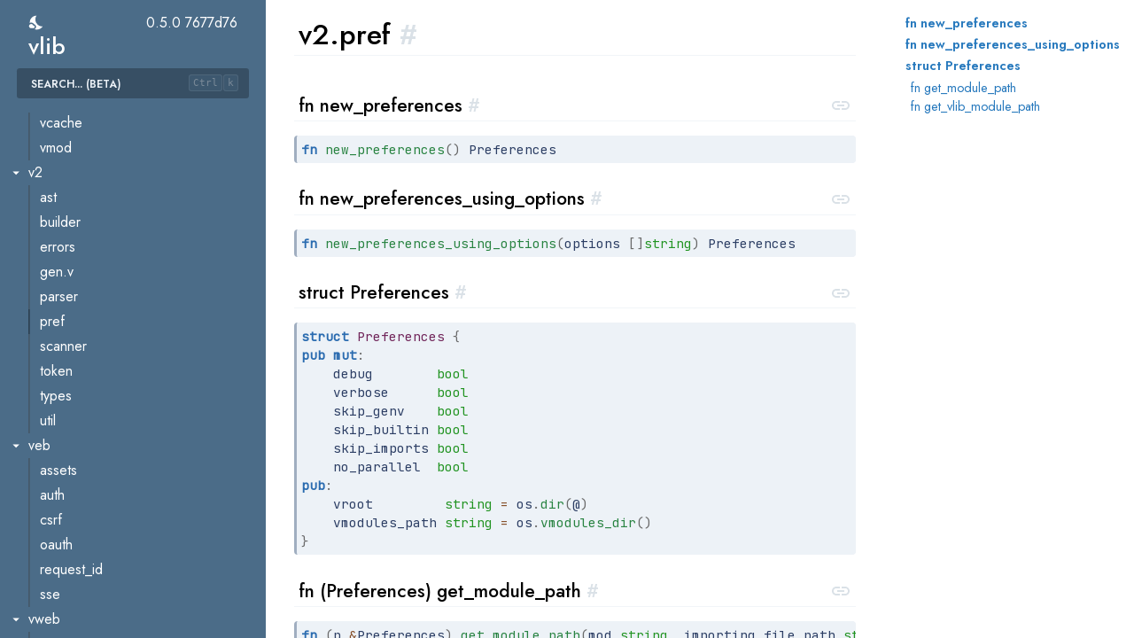

--- FILE ---
content_type: text/html; charset=utf-8
request_url: https://modules.vlang.io/v2.pref.html
body_size: 5176
content:
<!doctype html>
<html lang="en">
	<head>
		<meta charset="UTF-8" />
		<meta http-equiv="x-ua-compatible" content="IE=edge" />
		<meta name="viewport" content="width=device-width, initial-scale=1.0" />
		<title>v2.pref | vdoc</title>
		<link rel="preconnect" href="https://fonts.googleapis.com" />
		<link rel="preconnect" href="https://fonts.gstatic.com" crossorigin />
		<link
			href="https://fonts.googleapis.com/css2?family=Jost:wght@300;400;500;600;700&display=swap"
			rel="stylesheet"
		/>
		<link
			href="https://fonts.googleapis.com/css2?family=JetBrains+Mono&display=swap"
			rel="stylesheet"
		/>
		<link rel="apple-touch-icon" sizes="180x180" href="apple-touch-icon.png" />
		<link rel="icon" type="image/png" sizes="32x32" href="favicon-32x32.png" />
		<link rel="icon" type="image/png" sizes="16x16" href="favicon-16x16.png" />
		<link rel="manifest" href="site.webmanifest" />
		<link rel="mask-icon" href="safari-pinned-tab.svg" color="#5bbad5" />
		<meta name="msapplication-TileColor" content="#da532c" />
		<meta name="theme-color" content="#ffffff" />
		<link rel="stylesheet" href="doc.css" />
		<link rel="stylesheet" href="normalize.css" />
		<script src="dark-mode.js"></script>
	</head>

	<body>
		<div><a id="skip-to-content-link" href="#main-content">Skip to content</a></div>
		<div id="page">
			<header class="doc-nav hidden">
				<div class="heading-container">
					<div class="heading">
						<div class="info">
							<div class="module">vlib</div>
							<div class="toggle-version-container">
								<span>0.5.0 7677d76</span>
								<div
									id="dark-mode-toggle"
									role="switch"
									aria-checked="false"
									aria-label="Toggle dark mode"
								>
									<svg xmlns="http://www.w3.org/2000/svg" class="light-icon" height="24" viewBox="0 0 24 24" width="24"><path d="M0 0h24v24H0z" fill="none"/><path d="M6.76 4.84l-1.8-1.79-1.41 1.41 1.79 1.79 1.42-1.41zM4 10.5H1v2h3v-2zm9-9.95h-2V3.5h2V.55zm7.45 3.91l-1.41-1.41-1.79 1.79 1.41 1.41 1.79-1.79zm-3.21 13.7l1.79 1.8 1.41-1.41-1.8-1.79-1.4 1.4zM20 10.5v2h3v-2h-3zm-8-5c-3.31 0-6 2.69-6 6s2.69 6 6 6 6-2.69 6-6-2.69-6-6-6zm-1 16.95h2V19.5h-2v2.95zm-7.45-3.91l1.41 1.41 1.79-1.8-1.41-1.41-1.79 1.8z"/></svg>
<svg xmlns="http://www.w3.org/2000/svg" class="dark-icon" enable-background="new 0 0 24 24" height="24" viewBox="0 0 24 24" width="24"><g><rect fill="none" height="24" width="24"/></g><g><g><g><path d="M11.1,12.08C8.77,7.57,10.6,3.6,11.63,2.01C6.27,2.2,1.98,6.59,1.98,12c0,0.14,0.02,0.28,0.02,0.42 C2.62,12.15,3.29,12,4,12c1.66,0,3.18,0.83,4.1,2.15C9.77,14.63,11,16.17,11,18c0,1.52-0.87,2.83-2.12,3.51 c0.98,0.32,2.03,0.5,3.11,0.5c3.5,0,6.58-1.8,8.37-4.52C18,17.72,13.38,16.52,11.1,12.08z"/></g><path d="M7,16l-0.18,0C6.4,14.84,5.3,14,4,14c-1.66,0-3,1.34-3,3s1.34,3,3,3c0.62,0,2.49,0,3,0c1.1,0,2-0.9,2-2 C9,16.9,8.1,16,7,16z"/></g></g></svg>

								</div>
							</div>
							<svg xmlns="http://www.w3.org/2000/svg" id="toggle-menu" height="24" viewBox="0 0 24 24" width="24"><path d="M0 0h24v24H0z" fill="none"/><path d="M3 18h18v-2H3v2zm0-5h18v-2H3v2zm0-7v2h18V6H3z"/></svg>

						</div>
						<div id="search">
							<input type="text" placeholder="Search... (beta)" autocomplete="off" />
						</div>
					</div>
				</div>
				<nav class="search hidden"></nav>
				<nav class="content hidden">
					<ul>
						<li class="open">
<div class="menu-row"><a href="./index.html">V stdlib</a></div>
</li>
<li class="open">
<div class="menu-row"><svg xmlns="http://www.w3.org/2000/svg" class="dropdown-arrow" height="24" viewBox="0 0 24 24" width="24"><path d="M0 0h24v24H0z" fill="none"/><path d="M7 10l5 5 5-5z"/></svg><a href="#">archive</a></div>
<ul>
<li><a href="./archive.tar.html">tar</a></li>
</ul>
</li>
<li class="open">
<div class="menu-row"><svg xmlns="http://www.w3.org/2000/svg" class="dropdown-arrow" height="24" viewBox="0 0 24 24" width="24"><path d="M0 0h24v24H0z" fill="none"/><path d="M7 10l5 5 5-5z"/></svg><a href="./arrays.html">arrays</a></div>
<ul>
<li><a href="./arrays.diff.html">diff</a></li>
<li><a href="./arrays.parallel.html">parallel</a></li>
</ul>
</li>
<li class="open">
<div class="menu-row"><a href="./benchmark.html">benchmark</a></div>
</li>
<li class="open">
<div class="menu-row"><a href="./bitfield.html">bitfield</a></div>
</li>
<li class="open">
<div class="menu-row"><a href="./build.html">build</a></div>
</li>
<li class="open">
<div class="menu-row"><svg xmlns="http://www.w3.org/2000/svg" class="dropdown-arrow" height="24" viewBox="0 0 24 24" width="24"><path d="M0 0h24v24H0z" fill="none"/><path d="M7 10l5 5 5-5z"/></svg><a href="./builtin.html">builtin</a></div>
<ul>
<li><a href="./builtin.closure.html">closure</a></li>
<li><a href="./builtin.wchar.html">wchar</a></li>
</ul>
</li>
<li class="open">
<div class="menu-row"><a href="./cli.html">cli</a></div>
</li>
<li class="open">
<div class="menu-row"><svg xmlns="http://www.w3.org/2000/svg" class="dropdown-arrow" height="24" viewBox="0 0 24 24" width="24"><path d="M0 0h24v24H0z" fill="none"/><path d="M7 10l5 5 5-5z"/></svg><a href="./clipboard.html">clipboard</a></div>
<ul>
<li><a href="./clipboard.dummy.html">dummy</a></li>
<li><a href="./clipboard.x11.html">x11</a></li>
</ul>
</li>
<li class="open">
<div class="menu-row"><svg xmlns="http://www.w3.org/2000/svg" class="dropdown-arrow" height="24" viewBox="0 0 24 24" width="24"><path d="M0 0h24v24H0z" fill="none"/><path d="M7 10l5 5 5-5z"/></svg><a href="./compress.html">compress</a></div>
<ul>
<li><a href="./compress.deflate.html">deflate</a></li>
<li><a href="./compress.gzip.html">gzip</a></li>
<li><a href="./compress.szip.html">szip</a></li>
<li><a href="./compress.zlib.html">zlib</a></li>
<li><a href="./compress.zstd.html">zstd</a></li>
</ul>
</li>
<li class="open">
<div class="menu-row"><svg xmlns="http://www.w3.org/2000/svg" class="dropdown-arrow" height="24" viewBox="0 0 24 24" width="24"><path d="M0 0h24v24H0z" fill="none"/><path d="M7 10l5 5 5-5z"/></svg><a href="./context.html">context</a></div>
<ul>
<li><a href="./context.onecontext.html">onecontext</a></li>
</ul>
</li>
<li class="open">
<div class="menu-row"><a href="./coroutines.html">coroutines</a></div>
</li>
<li class="open">
<div class="menu-row"><svg xmlns="http://www.w3.org/2000/svg" class="dropdown-arrow" height="24" viewBox="0 0 24 24" width="24"><path d="M0 0h24v24H0z" fill="none"/><path d="M7 10l5 5 5-5z"/></svg><a href="./crypto.html">crypto</a></div>
<ul>
<li><a href="./crypto.aes.html">aes</a></li>
<li><a href="./crypto.bcrypt.html">bcrypt</a></li>
<li><a href="./crypto.blake2b.html">blake2b</a></li>
<li><a href="./crypto.blake2s.html">blake2s</a></li>
<li><a href="./crypto.blake3.html">blake3</a></li>
<li><a href="./crypto.blowfish.html">blowfish</a></li>
<li><a href="./crypto.cipher.html">cipher</a></li>
<li><a href="./crypto.des.html">des</a></li>
<li><a href="./crypto.ecdsa.html">ecdsa</a></li>
<li><a href="./crypto.ed25519.html">ed25519</a></li>
<li><a href="./crypto.ed25519.internal.edwards25519.html">ed25519.internal.edwards25519</a></li>
<li><a href="./crypto.hmac.html">hmac</a></li>
<li><a href="./crypto.internal.subtle.html">internal.subtle</a></li>
<li><a href="./crypto.md5.html">md5</a></li>
<li><a href="./crypto.pbkdf2.html">pbkdf2</a></li>
<li><a href="./crypto.pem.html">pem</a></li>
<li><a href="./crypto.rand.html">rand</a></li>
<li><a href="./crypto.rc4.html">rc4</a></li>
<li><a href="./crypto.ripemd160.html">ripemd160</a></li>
<li><a href="./crypto.scrypt.html">scrypt</a></li>
<li><a href="./crypto.sha1.html">sha1</a></li>
<li><a href="./crypto.sha256.html">sha256</a></li>
<li><a href="./crypto.sha3.html">sha3</a></li>
<li><a href="./crypto.sha512.html">sha512</a></li>
</ul>
</li>
<li class="open">
<div class="menu-row"><svg xmlns="http://www.w3.org/2000/svg" class="dropdown-arrow" height="24" viewBox="0 0 24 24" width="24"><path d="M0 0h24v24H0z" fill="none"/><path d="M7 10l5 5 5-5z"/></svg><a href="./datatypes.html">datatypes</a></div>
<ul>
<li><a href="./datatypes.fsm.html">fsm</a></li>
<li><a href="./datatypes.lockfree.html">lockfree</a></li>
</ul>
</li>
<li class="open">
<div class="menu-row"><a href="./main.html">main</a></div>
</li>
<li class="open">
<div class="menu-row"><svg xmlns="http://www.w3.org/2000/svg" class="dropdown-arrow" height="24" viewBox="0 0 24 24" width="24"><path d="M0 0h24v24H0z" fill="none"/><path d="M7 10l5 5 5-5z"/></svg><a href="#">db</a></div>
<ul>
<li><a href="./db.mssql.html">mssql</a></li>
<li><a href="./db.mysql.html">mysql</a></li>
<li><a href="./db.pg.html">pg</a></li>
<li><a href="./db.redis.html">redis</a></li>
<li><a href="./db.sqlite.html">sqlite</a></li>
</ul>
</li>
<li class="open">
<div class="menu-row"><svg xmlns="http://www.w3.org/2000/svg" class="dropdown-arrow" height="24" viewBox="0 0 24 24" width="24"><path d="M0 0h24v24H0z" fill="none"/><path d="M7 10l5 5 5-5z"/></svg><a href="./dl.html">dl</a></div>
<ul>
<li><a href="./dl.loader.html">loader</a></li>
</ul>
</li>
<li class="open">
<div class="menu-row"><a href="./dlmalloc.html">dlmalloc</a></div>
</li>
<li class="open">
<div class="menu-row"><svg xmlns="http://www.w3.org/2000/svg" class="dropdown-arrow" height="24" viewBox="0 0 24 24" width="24"><path d="M0 0h24v24H0z" fill="none"/><path d="M7 10l5 5 5-5z"/></svg><a href="#">encoding</a></div>
<ul>
<li><a href="./encoding.base32.html">base32</a></li>
<li><a href="./encoding.base58.html">base58</a></li>
<li><a href="./encoding.base64.html">base64</a></li>
<li><a href="./encoding.binary.html">binary</a></li>
<li><a href="./encoding.csv.html">csv</a></li>
<li><a href="./encoding.hex.html">hex</a></li>
<li><a href="./encoding.html.html">html</a></li>
<li><a href="./encoding.iconv.html">iconv</a></li>
<li><a href="./encoding.leb128.html">leb128</a></li>
<li><a href="./encoding.txtar.html">txtar</a></li>
<li><a href="./encoding.utf8.html">utf8</a></li>
<li><a href="./encoding.utf8.east_asian.html">utf8.east_asian</a></li>
<li><a href="./encoding.utf8.validate.html">utf8.validate</a></li>
<li><a href="./encoding.vorbis.html">vorbis</a></li>
<li><a href="./encoding.xml.html">xml</a></li>
</ul>
</li>
<li class="open">
<div class="menu-row"><a href="./eventbus.html">eventbus</a></div>
</li>
<li class="open">
<div class="menu-row"><a href="./fasthttp.html">fasthttp</a></div>
</li>
<li class="open">
<div class="menu-row"><a href="./flag.html">flag</a></div>
</li>
<li class="open">
<div class="menu-row"><a href="./fontstash.html">fontstash</a></div>
</li>
<li class="open">
<div class="menu-row"><svg xmlns="http://www.w3.org/2000/svg" class="dropdown-arrow" height="24" viewBox="0 0 24 24" width="24"><path d="M0 0h24v24H0z" fill="none"/><path d="M7 10l5 5 5-5z"/></svg><a href="./gg.html">gg</a></div>
<ul>
<li><a href="./gg.m4.html">m4</a></li>
</ul>
</li>
<li class="open">
<div class="menu-row"><a href="./gx.html">gx</a></div>
</li>
<li class="open">
<div class="menu-row"><svg xmlns="http://www.w3.org/2000/svg" class="dropdown-arrow" height="24" viewBox="0 0 24 24" width="24"><path d="M0 0h24v24H0z" fill="none"/><path d="M7 10l5 5 5-5z"/></svg><a href="./hash.html">hash</a></div>
<ul>
<li><a href="./hash.crc32.html">crc32</a></li>
<li><a href="./hash.fnv1a.html">fnv1a</a></li>
</ul>
</li>
<li class="open">
<div class="menu-row"><svg xmlns="http://www.w3.org/2000/svg" class="dropdown-arrow" height="24" viewBox="0 0 24 24" width="24"><path d="M0 0h24v24H0z" fill="none"/><path d="M7 10l5 5 5-5z"/></svg><a href="./io.html">io</a></div>
<ul>
<li><a href="./io.string_reader.html">string_reader</a></li>
<li><a href="./io.util.html">util</a></li>
</ul>
</li>
<li class="open">
<div class="menu-row"><svg xmlns="http://www.w3.org/2000/svg" class="dropdown-arrow" height="24" viewBox="0 0 24 24" width="24"><path d="M0 0h24v24H0z" fill="none"/><path d="M7 10l5 5 5-5z"/></svg><a href="./json.html">json</a></div>
<ul>
<li><a href="./json.cjson.html">cjson</a></li>
</ul>
</li>
<li class="open">
<div class="menu-row"><a href="./log.html">log</a></div>
</li>
<li class="open">
<div class="menu-row"><a href="./maps.html">maps</a></div>
</li>
<li class="open">
<div class="menu-row"><svg xmlns="http://www.w3.org/2000/svg" class="dropdown-arrow" height="24" viewBox="0 0 24 24" width="24"><path d="M0 0h24v24H0z" fill="none"/><path d="M7 10l5 5 5-5z"/></svg><a href="./math.html">math</a></div>
<ul>
<li><a href="./math.big.html">big</a></li>
<li><a href="./math.bits.html">bits</a></li>
<li><a href="./math.complex.html">complex</a></li>
<li><a href="./math.easing.html">easing</a></li>
<li><a href="./math.fractions.html">fractions</a></li>
<li><a href="./math.internal.html">internal</a></li>
<li><a href="./math.stats.html">stats</a></li>
<li><a href="./math.unsigned.html">unsigned</a></li>
<li><a href="./math.vec.html">vec</a></li>
</ul>
</li>
<li class="open">
<div class="menu-row"><svg xmlns="http://www.w3.org/2000/svg" class="dropdown-arrow" height="24" viewBox="0 0 24 24" width="24"><path d="M0 0h24v24H0z" fill="none"/><path d="M7 10l5 5 5-5z"/></svg><a href="./net.html">net</a></div>
<ul>
<li><a href="./net.conv.html">conv</a></li>
<li><a href="./net.ftp.html">ftp</a></li>
<li><a href="./net.html.html">html</a></li>
<li><a href="./net.http.html">http</a></li>
<li><a href="./net.http.chunked.html">http.chunked</a></li>
<li><a href="./net.http.file.html">http.file</a></li>
<li><a href="./net.http.mime.html">http.mime</a></li>
<li><a href="./net.jsonrpc.html">jsonrpc</a></li>
<li><a href="./net.mbedtls.html">mbedtls</a></li>
<li><a href="./net.openssl.html">openssl</a></li>
<li><a href="./net.smtp.html">smtp</a></li>
<li><a href="./net.socks.html">socks</a></li>
<li><a href="./net.ssl.html">ssl</a></li>
<li><a href="./net.unix.html">unix</a></li>
<li><a href="./net.urllib.html">urllib</a></li>
<li><a href="./net.websocket.html">websocket</a></li>
</ul>
</li>
<li class="open">
<div class="menu-row"><a href="./orm.html">orm</a></div>
</li>
<li class="open">
<div class="menu-row"><svg xmlns="http://www.w3.org/2000/svg" class="dropdown-arrow" height="24" viewBox="0 0 24 24" width="24"><path d="M0 0h24v24H0z" fill="none"/><path d="M7 10l5 5 5-5z"/></svg><a href="./os.html">os</a></div>
<ul>
<li><a href="./os.asset.html">asset</a></li>
<li><a href="./os.cmdline.html">cmdline</a></li>
<li><a href="./os.filelock.html">filelock</a></li>
<li><a href="./os.font.html">font</a></li>
<li><a href="./os.notify.html">notify</a></li>
<li><a href="./os.util.html">util</a></li>
</ul>
</li>
<li class="open">
<div class="menu-row"><a href="./picoev.html">picoev</a></div>
</li>
<li class="open">
<div class="menu-row"><a href="./picohttpparser.html">picohttpparser</a></div>
</li>
<li class="open">
<div class="menu-row"><a href="./pool.html">pool</a></div>
</li>
<li class="open">
<div class="menu-row"><svg xmlns="http://www.w3.org/2000/svg" class="dropdown-arrow" height="24" viewBox="0 0 24 24" width="24"><path d="M0 0h24v24H0z" fill="none"/><path d="M7 10l5 5 5-5z"/></svg><a href="./rand.html">rand</a></div>
<ul>
<li><a href="./rand.buffer.html">buffer</a></li>
<li><a href="./rand.config.html">config</a></li>
<li><a href="./rand.cuid2.html">cuid2</a></li>
<li><a href="./rand.mt19937.html">mt19937</a></li>
<li><a href="./rand.musl.html">musl</a></li>
<li><a href="./rand.pcg32.html">pcg32</a></li>
<li><a href="./rand.seed.html">seed</a></li>
<li><a href="./rand.splitmix64.html">splitmix64</a></li>
<li><a href="./rand.sys.html">sys</a></li>
<li><a href="./rand.wyrand.html">wyrand</a></li>
<li><a href="./rand.xoroshiro128pp.html">xoroshiro128pp</a></li>
</ul>
</li>
<li class="open">
<div class="menu-row"><a href="./readline.html">readline</a></div>
</li>
<li class="open">
<div class="menu-row"><a href="./regex.html">regex</a></div>
</li>
<li class="open">
<div class="menu-row"><a href="./runtime.html">runtime</a></div>
</li>
<li class="open">
<div class="menu-row"><a href="./semver.html">semver</a></div>
</li>
<li class="open">
<div class="menu-row"><svg xmlns="http://www.w3.org/2000/svg" class="dropdown-arrow" height="24" viewBox="0 0 24 24" width="24"><path d="M0 0h24v24H0z" fill="none"/><path d="M7 10l5 5 5-5z"/></svg><a href="#">sokol</a></div>
<ul>
<li><a href="./sokol.audio.html">audio</a></li>
<li><a href="./sokol.gfx.html">gfx</a></li>
<li><a href="./sokol.memory.html">memory</a></li>
<li><a href="./sokol.sapp.html">sapp</a></li>
<li><a href="./sokol.sfons.html">sfons</a></li>
<li><a href="./sokol.sgl.html">sgl</a></li>
</ul>
</li>
<li class="open">
<div class="menu-row"><a href="./stbi.html">stbi</a></div>
</li>
<li class="open">
<div class="menu-row"><a href="./strconv.html">strconv</a></div>
</li>
<li class="open">
<div class="menu-row"><svg xmlns="http://www.w3.org/2000/svg" class="dropdown-arrow" height="24" viewBox="0 0 24 24" width="24"><path d="M0 0h24v24H0z" fill="none"/><path d="M7 10l5 5 5-5z"/></svg><a href="./strings.html">strings</a></div>
<ul>
<li><a href="./strings.lorem.html">lorem</a></li>
<li><a href="./strings.textscanner.html">textscanner</a></li>
</ul>
</li>
<li class="open">
<div class="menu-row"><svg xmlns="http://www.w3.org/2000/svg" class="dropdown-arrow" height="24" viewBox="0 0 24 24" width="24"><path d="M0 0h24v24H0z" fill="none"/><path d="M7 10l5 5 5-5z"/></svg><a href="./sync.html">sync</a></div>
<ul>
<li><a href="./sync.pool.html">pool</a></li>
<li><a href="./sync.stdatomic.html">stdatomic</a></li>
</ul>
</li>
<li class="open">
<div class="menu-row"><svg xmlns="http://www.w3.org/2000/svg" class="dropdown-arrow" height="24" viewBox="0 0 24 24" width="24"><path d="M0 0h24v24H0z" fill="none"/><path d="M7 10l5 5 5-5z"/></svg><a href="./term.html">term</a></div>
<ul>
<li><a href="./term.termios.html">termios</a></li>
<li><a href="./term.ui.html">ui</a></li>
</ul>
</li>
<li class="open">
<div class="menu-row"><svg xmlns="http://www.w3.org/2000/svg" class="dropdown-arrow" height="24" viewBox="0 0 24 24" width="24"><path d="M0 0h24v24H0z" fill="none"/><path d="M7 10l5 5 5-5z"/></svg><a href="./time.html">time</a></div>
<ul>
<li><a href="./time.misc.html">misc</a></li>
</ul>
</li>
<li class="open">
<div class="menu-row"><svg xmlns="http://www.w3.org/2000/svg" class="dropdown-arrow" height="24" viewBox="0 0 24 24" width="24"><path d="M0 0h24v24H0z" fill="none"/><path d="M7 10l5 5 5-5z"/></svg><a href="./toml.html">toml</a></div>
<ul>
<li><a href="./toml.ast.html">ast</a></li>
<li><a href="./toml.ast.walker.html">ast.walker</a></li>
<li><a href="./toml.checker.html">checker</a></li>
<li><a href="./toml.decoder.html">decoder</a></li>
<li><a href="./toml.input.html">input</a></li>
<li><a href="./toml.parser.html">parser</a></li>
<li><a href="./toml.scanner.html">scanner</a></li>
<li><a href="./toml.to.html">to</a></li>
<li><a href="./toml.token.html">token</a></li>
<li><a href="./toml.util.html">util</a></li>
</ul>
</li>
<li class="open">
<div class="menu-row"><svg xmlns="http://www.w3.org/2000/svg" class="dropdown-arrow" height="24" viewBox="0 0 24 24" width="24"><path d="M0 0h24v24H0z" fill="none"/><path d="M7 10l5 5 5-5z"/></svg><a href="#">v</a></div>
<ul>
<li><a href="./v.ast.html">ast</a></li>
<li><a href="./v.ast.walker.html">ast.walker</a></li>
<li><a href="./v.build_constraint.html">build_constraint</a></li>
<li><a href="./v.builder.html">builder</a></li>
<li><a href="./v.builder.cbuilder.html">builder.cbuilder</a></li>
<li><a href="./v.builder.golangbuilder.html">builder.golangbuilder</a></li>
<li><a href="./v.builder.interpreterbuilder.html">builder.interpreterbuilder</a></li>
<li><a href="./v.builder.jsbuilder.html">builder.jsbuilder</a></li>
<li><a href="./v.builder.nativebuilder.html">builder.nativebuilder</a></li>
<li><a href="./v.builder.wasmbuilder.html">builder.wasmbuilder</a></li>
<li><a href="./v.callgraph.html">callgraph</a></li>
<li><a href="./v.cflag.html">cflag</a></li>
<li><a href="./v.checker.html">checker</a></li>
<li><a href="./v.comptime.html">comptime</a></li>
<li><a href="./v.debug.html">debug</a></li>
<li><a href="./v.depgraph.html">depgraph</a></li>
<li><a href="./v.dotgraph.html">dotgraph</a></li>
<li><a href="./v.embed_file.html">embed_file</a></li>
<li><a href="./v.errors.html">errors</a></li>
<li><a href="./v.eval.html">eval</a></li>
<li><a href="./v.fmt.html">fmt</a></li>
<li><a href="./v.gen.c.html">gen.c</a></li>
<li><a href="./v.gen.golang.html">gen.golang</a></li>
<li><a href="./v.gen.js.html">gen.js</a></li>
<li><a href="./v.gen.js.sourcemap.html">gen.js.sourcemap</a></li>
<li><a href="./v.gen.js.sourcemap.vlq.html">gen.js.sourcemap.vlq</a></li>
<li><a href="./v.gen.native.html">gen.native</a></li>
<li><a href="./v.gen.wasm.html">gen.wasm</a></li>
<li><a href="./v.gen.wasm.serialise.html">gen.wasm.serialise</a></li>
<li><a href="./v.generics.html">generics</a></li>
<li><a href="./v.help.html">help</a></li>
<li><a href="./v.live.html">live</a></li>
<li><a href="./v.live.executable.html">live.executable</a></li>
<li><a href="./v.live.sharedlib.html">live.sharedlib</a></li>
<li><a href="./v.markused.html">markused</a></li>
<li><a href="./v.mathutil.html">mathutil</a></li>
<li><a href="./v.parser.html">parser</a></li>
<li><a href="./v.pkgconfig.html">pkgconfig</a></li>
<li><a href="./v.pref.html">pref</a></li>
<li><a href="./v.profile.html">profile</a></li>
<li><a href="./v.reflection.html">reflection</a></li>
<li><a href="./v.scanner.html">scanner</a></li>
<li><a href="./v.token.html">token</a></li>
<li><a href="./v.trace_calls.html">trace_calls</a></li>
<li><a href="./v.transformer.html">transformer</a></li>
<li><a href="./v.type_resolver.html">type_resolver</a></li>
<li><a href="./v.util.html">util</a></li>
<li><a href="./v.util.diff.html">util.diff</a></li>
<li><a href="./v.util.recompilation.html">util.recompilation</a></li>
<li><a href="./v.util.version.html">util.version</a></li>
<li><a href="./v.util.vflags.html">util.vflags</a></li>
<li><a href="./v.util.vtest.html">util.vtest</a></li>
<li><a href="./v.vcache.html">vcache</a></li>
<li><a href="./v.vmod.html">vmod</a></li>
</ul>
</li>
<li class="open">
<div class="menu-row"><svg xmlns="http://www.w3.org/2000/svg" class="dropdown-arrow" height="24" viewBox="0 0 24 24" width="24"><path d="M0 0h24v24H0z" fill="none"/><path d="M7 10l5 5 5-5z"/></svg><a href="#">v2</a></div>
<ul>
<li><a href="./v2.ast.html">ast</a></li>
<li><a href="./v2.builder.html">builder</a></li>
<li><a href="./v2.errors.html">errors</a></li>
<li><a href="./v2.gen.v.html">gen.v</a></li>
<li><a href="./v2.parser.html">parser</a></li>
<li class="active"><a href="./v2.pref.html">pref</a></li>
<li><a href="./v2.scanner.html">scanner</a></li>
<li><a href="./v2.token.html">token</a></li>
<li><a href="./v2.types.html">types</a></li>
<li><a href="./v2.util.html">util</a></li>
</ul>
</li>
<li class="open">
<div class="menu-row"><svg xmlns="http://www.w3.org/2000/svg" class="dropdown-arrow" height="24" viewBox="0 0 24 24" width="24"><path d="M0 0h24v24H0z" fill="none"/><path d="M7 10l5 5 5-5z"/></svg><a href="./veb.html">veb</a></div>
<ul>
<li><a href="./veb.assets.html">assets</a></li>
<li><a href="./veb.auth.html">auth</a></li>
<li><a href="./veb.csrf.html">csrf</a></li>
<li><a href="./veb.oauth.html">oauth</a></li>
<li><a href="./veb.request_id.html">request_id</a></li>
<li><a href="./veb.sse.html">sse</a></li>
</ul>
</li>
<li class="open">
<div class="menu-row"><svg xmlns="http://www.w3.org/2000/svg" class="dropdown-arrow" height="24" viewBox="0 0 24 24" width="24"><path d="M0 0h24v24H0z" fill="none"/><path d="M7 10l5 5 5-5z"/></svg><a href="./vweb.html">vweb</a></div>
<ul>
<li><a href="./vweb.assets.html">assets</a></li>
<li><a href="./vweb.csrf.html">csrf</a></li>
<li><a href="./vweb.sse.html">sse</a></li>
</ul>
</li>
<li class="open">
<div class="menu-row"><a href="./wasm.html">wasm</a></div>
</li>
<li class="open">
<div class="menu-row"><svg xmlns="http://www.w3.org/2000/svg" class="dropdown-arrow" height="24" viewBox="0 0 24 24" width="24"><path d="M0 0h24v24H0z" fill="none"/><path d="M7 10l5 5 5-5z"/></svg><a href="./x.html">x</a></div>
<ul>
<li><a href="./x.benchmark.html">benchmark</a></li>
<li><a href="./x.crypto.ascon.html">crypto.ascon</a></li>
<li><a href="./x.crypto.chacha20.html">crypto.chacha20</a></li>
<li><a href="./x.crypto.chacha20poly1305.html">crypto.chacha20poly1305</a></li>
<li><a href="./x.crypto.curve25519.html">crypto.curve25519</a></li>
<li><a href="./x.crypto.poly1305.html">crypto.poly1305</a></li>
<li><a href="./x.crypto.slhdsa.html">crypto.slhdsa</a></li>
<li><a href="./x.crypto.sm4.html">crypto.sm4</a></li>
<li><a href="./x.encoding.asn1.html">encoding.asn1</a></li>
<li><a href="./x.json2.html">json2</a></li>
<li><a href="./x.json2.decoder2.html">json2.decoder2</a></li>
<li><a href="./x.json2.strict.html">json2.strict</a></li>
<li><a href="./x.sessions.html">sessions</a></li>
<li><a href="./x.sessions.vweb2_middleware.html">sessions.vweb2_middleware</a></li>
<li><a href="./x.templating.dtm.html">templating.dtm</a></li>
<li><a href="./x.ttf.html">ttf</a></li>
</ul>
</li>

					</ul>
				</nav>
			</header>
			<div class="doc-scrollview" tabindex="-1" id="main-content">
				<div class="doc-container">
					<div class="doc-content">
								<section id="readme_v2.pref" class="doc-node">
			<div class="title"><h1> v2.pref <a href="#readme_v2.pref">#</a></h1></div>


</section>

		<section id="new_preferences" class="doc-node">
			<div class="title"><h2>fn new_preferences <a href="#new_preferences">#</a></h2><a class="link" rel="noreferrer" target="_blank" href="https://github.com/vlang/v/blob/master/vlib/v2/pref/pref.v#L21"><svg xmlns="http://www.w3.org/2000/svg" height="24" viewBox="0 0 24 24" width="24"><path d="M0 0h24v24H0z" fill="none"/><path d="M3.9 12c0-1.71 1.39-3.1 3.1-3.1h4V7H7c-2.76 0-5 2.24-5 5s2.24 5 5 5h4v-1.9H7c-1.71 0-3.1-1.39-3.1-3.1zM8 13h8v-2H8v2zm9-6h-4v1.9h4c1.71 0 3.1 1.39 3.1 3.1s-1.39 3.1-3.1 3.1h-4V17h4c2.76 0 5-2.24 5-5s-2.24-5-5-5z"/></svg></a></div>
<pre class="signature">
<code><span class="token keyword">fn</span> <span class="token function">new_preferences</span><span class="token punctuation">(</span><span class="token punctuation">)</span> Preferences</code></pre>


</section>

		<section id="new_preferences_using_options" class="doc-node">
			<div class="title"><h2>fn new_preferences_using_options <a href="#new_preferences_using_options">#</a></h2><a class="link" rel="noreferrer" target="_blank" href="https://github.com/vlang/v/blob/master/vlib/v2/pref/pref.v#L25"><svg xmlns="http://www.w3.org/2000/svg" height="24" viewBox="0 0 24 24" width="24"><path d="M0 0h24v24H0z" fill="none"/><path d="M3.9 12c0-1.71 1.39-3.1 3.1-3.1h4V7H7c-2.76 0-5 2.24-5 5s2.24 5 5 5h4v-1.9H7c-1.71 0-3.1-1.39-3.1-3.1zM8 13h8v-2H8v2zm9-6h-4v1.9h4c1.71 0 3.1 1.39 3.1 3.1s-1.39 3.1-3.1 3.1h-4V17h4c2.76 0 5-2.24 5-5s-2.24-5-5-5z"/></svg></a></div>
<pre class="signature">
<code><span class="token keyword">fn</span> <span class="token function">new_preferences_using_options</span><span class="token punctuation">(</span>options <span class="token punctuation">[</span><span class="token punctuation">]</span><span class="token builtin">string</span><span class="token punctuation">)</span> Preferences</code></pre>


</section>

		<section id="Preferences" class="doc-node">
			<div class="title"><h2>struct Preferences <a href="#Preferences">#</a></h2><a class="link" rel="noreferrer" target="_blank" href="https://github.com/vlang/v/blob/master/vlib/v2/pref/pref.v#L8"><svg xmlns="http://www.w3.org/2000/svg" height="24" viewBox="0 0 24 24" width="24"><path d="M0 0h24v24H0z" fill="none"/><path d="M3.9 12c0-1.71 1.39-3.1 3.1-3.1h4V7H7c-2.76 0-5 2.24-5 5s2.24 5 5 5h4v-1.9H7c-1.71 0-3.1-1.39-3.1-3.1zM8 13h8v-2H8v2zm9-6h-4v1.9h4c1.71 0 3.1 1.39 3.1 3.1s-1.39 3.1-3.1 3.1h-4V17h4c2.76 0 5-2.24 5-5s-2.24-5-5-5z"/></svg></a></div>
<pre class="signature">
<code><span class="token keyword">struct</span> <span class="token symbol">Preferences</span> <span class="token punctuation">{</span>
<span class="token keyword">pub</span> <span class="token keyword">mut</span><span class="token punctuation">:</span>
	debug        <span class="token builtin">bool</span>
	verbose      <span class="token builtin">bool</span>
	skip_genv    <span class="token builtin">bool</span>
	skip_builtin <span class="token builtin">bool</span>
	skip_imports <span class="token builtin">bool</span>
	no_parallel  <span class="token builtin">bool</span>
<span class="token keyword">pub</span><span class="token punctuation">:</span>
	vroot         <span class="token builtin">string</span> <span class="token operator">=</span> os<span class="token punctuation">.</span><span class="token function">dir</span><span class="token punctuation">(</span>@<span class="token punctuation">)</span>
	vmodules_path <span class="token builtin">string</span> <span class="token operator">=</span> os<span class="token punctuation">.</span><span class="token function">vmodules_dir</span><span class="token punctuation">(</span><span class="token punctuation">)</span>
<span class="token punctuation">}</span></code></pre>


</section>

		<section id="Preferences.get_module_path" class="doc-node">
			<div class="title"><h2>fn (Preferences) get_module_path <a href="#Preferences.get_module_path">#</a></h2><a class="link" rel="noreferrer" target="_blank" href="https://github.com/vlang/v/blob/master/vlib/v2/pref/module.v#L14"><svg xmlns="http://www.w3.org/2000/svg" height="24" viewBox="0 0 24 24" width="24"><path d="M0 0h24v24H0z" fill="none"/><path d="M3.9 12c0-1.71 1.39-3.1 3.1-3.1h4V7H7c-2.76 0-5 2.24-5 5s2.24 5 5 5h4v-1.9H7c-1.71 0-3.1-1.39-3.1-3.1zM8 13h8v-2H8v2zm9-6h-4v1.9h4c1.71 0 3.1 1.39 3.1 3.1s-1.39 3.1-3.1 3.1h-4V17h4c2.76 0 5-2.24 5-5s-2.24-5-5-5z"/></svg></a></div>
<pre class="signature">
<code><span class="token keyword">fn</span> <span class="token punctuation">(</span>p <span class="token operator">&</span>Preferences<span class="token punctuation">)</span> <span class="token function">get_module_path</span><span class="token punctuation">(</span>mod <span class="token builtin">string</span><span class="token punctuation">,</span> importing_file_path <span class="token builtin">string</span><span class="token punctuation">)</span> <span class="token builtin">string</span></code></pre>
<p>check for relative and then vlib</p>

</section>

		<section id="Preferences.get_vlib_module_path" class="doc-node">
			<div class="title"><h2>fn (Preferences) get_vlib_module_path <a href="#Preferences.get_vlib_module_path">#</a></h2><a class="link" rel="noreferrer" target="_blank" href="https://github.com/vlang/v/blob/master/vlib/v2/pref/module.v#L8"><svg xmlns="http://www.w3.org/2000/svg" height="24" viewBox="0 0 24 24" width="24"><path d="M0 0h24v24H0z" fill="none"/><path d="M3.9 12c0-1.71 1.39-3.1 3.1-3.1h4V7H7c-2.76 0-5 2.24-5 5s2.24 5 5 5h4v-1.9H7c-1.71 0-3.1-1.39-3.1-3.1zM8 13h8v-2H8v2zm9-6h-4v1.9h4c1.71 0 3.1 1.39 3.1 3.1s-1.39 3.1-3.1 3.1h-4V17h4c2.76 0 5-2.24 5-5s-2.24-5-5-5z"/></svg></a></div>
<pre class="signature">
<code><span class="token keyword">fn</span> <span class="token punctuation">(</span>p <span class="token operator">&</span>Preferences<span class="token punctuation">)</span> <span class="token function">get_vlib_module_path</span><span class="token punctuation">(</span>mod <span class="token builtin">string</span><span class="token punctuation">)</span> <span class="token builtin">string</span></code></pre>


</section>


						<div class="footer">Powered by vdoc. Generated on: 19 Jan 2026 14:18:34</div>
					</div>
					<div class="doc-toc"><ul><li class="open"><a href="#new_preferences">fn new_preferences</a>        <ul>
</ul>
</li>
<li class="open"><a href="#new_preferences_using_options">fn new_preferences_using_options</a>        <ul>
</ul>
</li>
<li class="open"><a href="#Preferences">struct Preferences</a>        <ul>
<li><a href="#Preferences.get_module_path">fn get_module_path</a></li>
<li><a href="#Preferences.get_vlib_module_path">fn get_vlib_module_path</a></li>
</ul>
</li>
</ul></div>
				</div>
			</div>
		</div>
		<script src="doc.js"></script>
		<script async src="search_index.js"></script>
	</body>
</html>


--- FILE ---
content_type: text/css; charset=utf-8
request_url: https://modules.vlang.io/doc.css
body_size: 3859
content:
:root {
	--background-color: #fff;
	--link-color: #2779bd;
	--text-color: #000;
	--ref-symbol-color: #dae1e7;
	--ref-symbol-hover-color: #b8c2cc;
	--title-bottom-line-color: #f1f5f8;
	--footer-top-line-color: #f1f5f8;
	--footer-text-color: #616161;
	--code-signature-border-color: #a0aec0;
	--menu-background-color: #4b6c88;
	--menu-text-color: #fff;
	--menu-indent-line-color: #3b3b3b66;
	--menu-indent-line-active-color: #00000066;
	--menu-scrollbar-color: #a0aec0;
	--menu-toggle-icon-color: #fff;
	--menu-toggle-icon-hover-color: #00000044;
	--menu-search-background-color: #00000044;
	--menu-search-font-color: #fff;
	--menu-search-result-background-hover-color: #00000021;
	--menu-search-separator-color: #00000044;
	--menu-search-title-text-color: #d5efff;
	--menu-search-badge-background-color: #00000044;
	--menu-search-badge-background-hover-color: #0000004d;
	--toc-text-color: #2779bd;
	--toc-indicator-color: #4299e1;
	--code-default-text-color: #2c3e64;
	--code-background-color: #edf2f7;
	--code-keyword-text-color: #2b6cb0;
	--code-builtin-text-color: #219321;
	--code-function-text-color: #288341;
	--code-comment-text-color: #93a1a1;
	--code-punctuation-text-color: #696969;
	--code-symbol-text-color: #702459;
	--code-operator-text-color: #864f29;
	--attribute-deprecated-background-color: #f59f0b48;
	--attribute-deprecated-text-color: #92400e;
	--attribute-text-color: #000000cf;
	--table-header-line-color: #2c3e64;
	--table-background-color: #edf2f7;
}
html.dark {
	--background-color: #1a202c;
	--text-color: #fff;
	--link-color: #90cdf4;
	--ref-symbol-color: #2d3748;
	--ref-symbol-hover-color: #4a5568;
	--title-bottom-line-color: #2d3748;
	--footer-top-line-color: #2d3748;
	--footer-text-color: #bbd3e1;
	--code-signature-border-color: #4a5568;
	--menu-background-color: #2d3748;
	--menu-text-color: #fff;
	--menu-indent-line-color: #4a5568;
	--menu-indent-line-active-color: #90cdf4; /*#4a5568*/
	--menu-scrollbar-color: #4a5568;
	--menu-toggle-icon-color: #fff;
	--menu-search-background-color: #4a5568;
	--menu-search-font-color: #fff;
	--menu-search-separator-color: #4a5568;
	--menu-search-title-text-color: #90cdf4;
	--menu-search-badge-background-color: #4a5568;
	--menu-search-badge-background-hover-color: #4a5568;
	--toc-text-color: #90cdf4;
	--toc-indicator-color: #4299e1;
	--code-default-text-color: #cbd5e0;
	--code-background-color: #2d3748;
	--code-builtin-text-color: #68d391;
	--code-keyword-text-color: #63b3ed;
	--code-function-text-color: #4fd1c5;
	--code-comment-text-color: #a0aec0;
	--code-punctuation-text-color: #a0aec0;
	--code-symbol-text-color: #ed64a6;
	--code-operator-text-color: #a67f59;
	--attribute-background-color: #ffffff20;
	--attribute-text-color: #ffffffaf;
	--attribute-deprecated-text-color: #fef3c7;
	--table-header-line-color: #cbd5e0;
	--table-background-color: #2d3748;
}
html.dark .dark-icon {
	display: none;
}
html:not(.dark) .light-icon {
	display: none;
}
html {
	height: 100%;
}
body {
	margin: 0;
	font-family:
		Jost,
		-apple-system,
		BlinkMacSystemFont,
		'Segoe UI',
		Helvetica,
		Arial,
		sans-serif,
		'Apple Color Emoji',
		'Segoe UI Emoji',
		'Segoe UI Symbol';
	background-color: #fff;
	background-color: var(--background-color);
	color: #000;
	color: var(--text-color);
	height: 100%;
}
hr {
	height: 0.25rem;
	background-color: var(--title-bottom-line-color);
	border: 0;
	padding: 0;
	margin: 1.2rem 0;
}
#page {
	height: 100%;
	padding-top: 56px;
	box-sizing: border-box;
}

/** Reset for menus */
.doc-nav ul,
.doc-toc ul {
	list-style: none;
	padding: 0;
	margin: 0;
}

/* Left nav */
.doc-nav {
	position: fixed;
	width: 100%;
	left: 0;
	right: 0;
	top: 0;
	display: flex;
	background-color: #4b6c88;
	background-color: var(--menu-background-color);
	color: #fff;
	color: var(--menu-text-color);
	flex-direction: column;
	overflow-y: auto;
	height: 100vh;
	z-index: 10;
	scrollbar-width: thin;
	scrollbar-color: #a0aec0 transparent;
	scrollbar-color: var(--menu-scrollbar-color) transparent;
	font-family: Jost, sans-serif;
}
*::-webkit-scrollbar {
	width: 4px;
	height: 4px;
}
*::-webkit-scrollbar-track {
	background: transparent;
}
*::-webkit-scrollbar-thumb {
	background-color: #a0aec0;
	background-color: var(--menu-scrollbar-color);
	border: 3px solid transparent;
}
.doc-nav .content li {
	line-height: 1.8;
}
.doc-nav .content.show {
	display: flex;
}
.doc-nav .content.hidden {
	display: none;
}
.doc-nav #toggle-menu {
	cursor: pointer;
	padding: 0.3rem;
	fill: #fff;
	fill: var(--menu-toggle-icon-color);
}
.doc-nav > .heading-container {
	position: sticky;
	position: -webkit-sticky;
	top: 0;
	background-color: #4b6c88;
	background-color: var(--menu-background-color);
	z-index: 10;
}
.doc-nav > .heading-container > .heading {
	display: flex;
	flex-direction: column;
}
.doc-nav > .heading-container > .heading > .info {
	display: flex;
	padding: 0 1rem;
	height: 56px;
}
.doc-nav > .heading-container > .heading > .info > .module {
	font-size: 1.6rem;
	font-weight: 500;
	margin: 0;
}
.doc-nav > .heading-container > .heading > .info > .toggle-version-container {
	display: flex;
	align-items: center;
}
.doc-nav > .heading-container > .heading > .info > .toggle-version-container > #dark-mode-toggle {
	cursor: pointer;
	fill: #fff;
	display: flex;
}
.doc-nav
	> .heading-container
	> .heading
	> .info
	> .toggle-version-container
	> #dark-mode-toggle
	> svg {
	width: 1.2rem;
	height: 1.2rem;
}
.doc-nav #search {
	position: relative;
	margin: 0.6rem 1.2rem 1rem 1.2rem;
	display: flex;
}
.doc-nav #search input {
	border: none;
	width: 100%;
	border-radius: 0.2rem;
	padding: 0.5rem 1rem;
	outline: none;
	background-color: #00000044;
	background-color: var(--menu-search-background-color);
	color: #fff;
	color: var(--menu-search-text-color);
}
.doc-nav #search input::placeholder {
	color: #edf2f7;
	text-transform: uppercase;
	font-size: 12px;
	font-weight: 600;
}
.doc-nav #search-keys {
	position: absolute;
	height: 100%;
	align-items: center;
	display: flex;
	top: 0;
	right: 0.75rem;
	opacity: 0.33;
	transition: opacity 0.1s;
}
.doc-nav #search-keys.hide {
	opacity: 0;
}
.doc-nav #search-keys kbd {
	padding: 2.5px 4px;
	margin-left: 1px;
	font-size: 11px;
	background-color: var(--menu-background-color);
	border: 1px solid #ffffff44;
	border-radius: 3px;
}
.doc-nav > .content {
	padding: 0 2rem 2rem 2rem;
	display: flex;
	flex-direction: column;
}
.doc-nav > .content > ul > li.active {
	font-weight: 600;
}
.doc-nav > .content > ul > li.open ul {
	display: initial;
}
.doc-nav > .content > ul > li.open > .menu-row > .dropdown-arrow {
	transform: initial;
}
.doc-nav > .content > ul > li > .menu-row {
	display: flex;
	align-items: center;
}
.doc-nav > .content > ul > li > .menu-row > .dropdown-arrow {
	transform: rotate(-90deg);
	height: 18px;
	width: 18px;
	margin-left: calc(-18px - 0.3rem);
	margin-right: 0.3rem;
	cursor: pointer;
	fill: #fff;
	pointer-events: all;
}
.doc-nav > .content > ul > li > ul {
	margin: 0.4rem 0;
	display: none;
}
.doc-nav > .content > ul > li > ul > li {
	border-color: #ffffff66;
	border-color: var(--menu-indent-line-color);
	border-left-width: 1.7px;
	border-left-style: solid;
	padding-left: 0.7rem;
}
.doc-nav > .content > ul > li > ul > li.active {
	border-color: #00000066;
	border-color: var(--menu-indent-line-active-color);
}
.doc-nav > .content a {
	color: #fff;
	color: var(--menu-text-color);
	text-decoration: none;
	user-select: none;
}
.doc-nav > .content a:hover {
	text-decoration: underline;
}
.doc-nav .search {
	overflow-y: auto;
}
.doc-nav .search.hidden {
	display: none;
}
.doc-nav .search li {
	line-height: 1.5;
}
.doc-nav > .search .result:hover,
.doc-nav > .search .result.selected {
	background-color: #00000021;
	background-color: var(--menu-search-result-background-hover-color);
}
.doc-nav > .search .result:hover > .link > .definition > .badge {
	background-color: #0000004d;
	background-color: var(--menu-search-badge-background-hover-color);
}
.doc-nav > .search .result > .link {
	padding: 0.5rem 1.4rem;
	text-decoration: none;
	color: #fff;
	color: var(--menu-text-color);
	display: block;
}
.doc-nav > .search .result > .link > .definition {
	display: flex;
}
.doc-nav > .search .result > .link > .definition > .title {
	color: #90cdf4;
	color: var(--menu-search-title-text-color);
	font-size: 0.875rem;
	font-weight: 500;
	overflow: hidden;
	white-space: nowrap;
	text-overflow: ellipsis;
}
.doc-nav > .search .result > .link > .definition > .badge {
	font-size: 0.75rem;
	display: inline-flex;
	padding: 0 0.5rem;
	background-color: #00000044;
	background-color: var(--menu-search-badge-background-color);
	margin-left: auto;
	align-items: center;
	border-radius: 9999px;
	font-weight: 500;
}
.doc-nav > .search .result > .link > .description {
	font-family:
		Jost,
		-apple-system,
		BlinkMacSystemFont,
		'Segoe UI',
		Helvetica,
		Arial,
		sans-serif,
		'Apple Color Emoji',
		'Segoe UI Emoji',
		'Segoe UI Symbol';
	font-size: 0.75rem;
	overflow: hidden;
	white-space: nowrap;
	text-overflow: ellipsis;
	margin-top: 0.25rem;
}
.doc-nav > .search > hr.separator {
	margin: 0.5rem 0;
	border-color: #00000044;
	border-color: var(--menu-search-separator-color);
	box-sizing: content-box;
	height: 0;
	border-width: 0;
	border-top-width: 1px;
	border-style: solid;
	overflow: visible;
}

/* Main content */
#main-content {
	outline: none;
}
.doc-scrollview {
	height: 100%;
	overflow-y: scroll;
}
.doc-container {
	display: flex;
	flex-direction: column-reverse;
}
.doc-content {
	display: flex;
	flex-direction: column;
	padding: 1rem;
	overflow: hidden;
}
.doc-content img {
	width: auto;
	max-width: 100%;
}
.doc-content p {
	font-size: 1rem;
	line-height: 1.6;
	letter-spacing: 0.025em;
	max-width: 100ch;
	word-wrap: break-word;
}
.doc-content a {
	color: #2779bd;
	color: var(--link-color);
}
.doc-content p code {
	font-size: 0.85rem;
}
.doc-content > .doc-node {
	padding: 0.5rem 0 0.5rem 0;
	margin-top: -4rem;
	overflow: hidden;
	word-break: break-word;
}
.doc-content > .doc-node.const:nth-child(2) {
	padding-bottom: 0 !important;
}
.doc-content > .doc-node.const:not(:first-child) {
	padding-top: 4rem;
}
.doc-content > .doc-node.const:not(:last-child) {
	padding-bottom: 2rem;
}
.doc-content > .timestamp {
	font-size: 0.8rem;
	color: #b8c2cc;
	color: var(--timestamp-color);
}
.doc-content > .doc-node > .title {
	display: flex;
	font-family: Jost, sans-serif;
	font-weight: 500;
	padding: 0.3rem;
	align-items: center;
	margin-bottom: 1rem;
	border-bottom: 1px solid #f1f5f8;
	border-bottom: 1px solid var(--title-bottom-line-color);
}
.doc-content > .doc-node > .attributes {
	margin-bottom: 0.6rem;
}
.doc-content > .doc-node > .attributes > .attribute {
	display: inline-block;
	border-radius: 100px;
	padding: 0.3rem 0.6rem;
	background-color: var(--code-background-color);
	color: var(--attribute-text-color);
	margin-right: 0.8rem;
	font-family: 'Jetbrains Mono', monospace;
	font-size: 0.9rem;
}
.doc-content > .doc-node > .attributes > .attribute-deprecated {
	background-color: var(--attribute-deprecated-background-color);
	color: var(--attribute-deprecated-text-color);
}
.doc-content > .doc-node > .title > .link {
	display: flex;
	margin-left: auto;
	fill: #dae1e7;
	fill: var(--ref-symbol-color);
}
.doc-content > .doc-node > .title > .link:hover {
	fill: #b8c2cc;
	fill: var(--ref-symbol-hover-color);
}
.doc-content > .doc-node h1 {
	font-size: 2rem;
}
.doc-content > .doc-node h2 {
	font-size: 1.3rem;
}
.doc-content > .doc-node .signature {
	border-color: #a0aec0;
	border-color: var(--code-signature-border-color);
	border-left-width: 3px;
	border-left-style: solid;
}
.doc-content > .doc-node > ul > li .task-list-item-checkbox {
	margin-right: 0.5rem;
}
.doc-content > .doc-node > .title h1,
.doc-content > .doc-node > .title h2,
.doc-content > .doc-node > .title h3,
.doc-content > .doc-node > .title h4,
.doc-content > .doc-node > .title h5,
.doc-content > .doc-node > .title h6 {
	font-weight: 500;
	margin: 0;
}
.doc-content > .doc-node > .title h1 a,
.doc-content > .doc-node > .title h2 a,
.doc-content > .doc-node > .title h3 a,
.doc-content > .doc-node > .title h4 a,
.doc-content > .doc-node > .title h5 a,
.doc-content > .doc-node > .title h6 a {
	text-decoration: none;
	color: #dae1e7;
	color: var(--ref-symbol-color);
}
.doc-content > .doc-node > .title h1 a:hover,
.doc-content > .doc-node > .title h2 a:hover,
.doc-content > .doc-node > .title h3 a:hover,
.doc-content > .doc-node > .title h4 a:hover,
.doc-content > .doc-node > .title h5 a:hover,
.doc-content > .doc-node > .title h6 a:hover {
	color: #b8c2cc;
	color: var(--ref-symbol-hover-color);
}
.doc-content > .footer {
	padding-top: 1rem;
	margin-top: auto;
	bottom: 1rem;
	color: 616161;
	color: var(--footer-text-color);
	border-color: #f1f5f8;
	border-color: var(--footer-top-line-color);
	border-top-style: solid;
	border-top-width: 1px;
	font-size: 0.8rem;
	font-weight: 500;
}

/* Right menu */
.doc-toc {
	right: 0;
	top: 0;
	height: 100%;
	overflow-y: auto;
	padding: 1rem 1rem 0 1rem;
	width: 100%;
	box-sizing: border-box;
	-ms-overflow-style: none;
	scrollbar-width: none;
	font-family: Jost, sans-serif;
}
.doc-toc::-webkit-scrollbar {
	display: none;
}
.doc-toc li {
	line-height: 1.5;
}
.doc-toc a {
	color: #2779bd;
	color: var(--toc-text-color);
	font-size: 0.9rem;
	font-weight: 600;
	overflow: hidden;
	text-overflow: ellipsis;
	display: block;
	text-decoration: none;
	border-left-width: 2px;
	border-left-style: solid;
	border-color: transparent;
	padding-left: 0.4rem;
}
.doc-toc a:hover {
	text-decoration: underline;
}
.doc-toc a.active {
	border-color: #4299e1;
	border-color: var(--toc-indicator-color);
}
.doc-toc li ul {
	margin: 0.2rem 0 0.2rem;
	font-size: 0.7rem;
	list-style: none;
}
.doc-toc li ul a {
	font-weight: 400;
	padding-left: 0.8rem;
}

/* Code highlight */
pre,
code,
pre code {
	color: #5c6e74;
	color: var(--code-default-text-color);
	font-size: 0.948em;
	text-shadow: none;
	font-family: 'Jetbrains Mono', monospace;
	background-color: #edf2f7;
	background-color: var(--code-background-color);
	border-radius: 0.25rem;
}
pre code {
	direction: ltr;
	text-align: left;
	white-space: pre;
	word-spacing: normal;
	word-break: normal;
	line-height: 1.5;
	-moz-tab-size: 4;
	-o-tab-size: 4;
	tab-size: 4;
	-webkit-hyphens: none;
	-moz-hyphens: none;
	-ms-hyphens: none;
	hyphens: none;
	display: block;
	overflow-x: auto;
	padding: 5px;
}
code {
	padding: 0 0.2rem;
}
pre {
	overflow: auto;
	margin: 0;
	position: relative;
}
.namespace {
	opacity: 0.7;
}
.token.comment {
	color: #93a1a1;
	color: var(--code-comment-text-color);
}
.token.punctuation {
	color: #999999;
	color: var(--code-punctuation-text-color);
}
.token.number,
.token.symbol {
	color: #702459;
	color: var(--code-symbol-text-color);
}
.token.string,
.token.char,
.token.builtin {
	color: #38a169;
	color: var(--code-builtin-text-color);
}
.token.operator,
.token.entity,
.token.url,
.language-css .token.string,
.style .token.string {
	color: #a67f59;
	color: var(--code-operator-text-color);
	background: transparent;
}
.token.boolean,
.token.keyword {
	color: #2b6cb0;
	color: var(--code-keyword-text-color);
	font-weight: bold;
}
.token.function {
	color: #319795;
	color: var(--code-function-text-color);
}
.examples > h4 {
	margin: 0 0 0.4rem 0;
}

table {
	border: 1px solid var(--table-background-color);
	border-collapse: collapse;
}
table tr td,
table tr th {
	padding: 4px 8px;
}
table tr th {
	background-color: var(--table-background-color);
}
tr:nth-child(even) {
	background-color: var(--table-background-color);
}

button.copy {
	border: none;
	background-color: transparent;
	position: absolute;
	font-size: 12px;
	top: 5px;
	right: 5px;
	color: var(--ref-symbol-hover-color);
}

/* Medium screen and up */
@media (min-width: 768px) {
	*::-webkit-scrollbar {
		width: 8px;
		height: 8px;
	}
	*::-webkit-scrollbar-thumb {
		border: 3px solid transparent;
	}
	.doc-container {
		flex-direction: row;
	}
	.doc-content {
		font-size: 0.95rem;
		flex: 1;
		padding: 0rem 2rem 1rem 2rem;
	}
	.doc-toc {
		position: sticky;
		height: 100vh;
		position: -webkit-sticky;
		align-self: flex-start;
		min-width: 200px;
		width: auto;
		max-width: 300px;
	}
	.doc-toc > ul {
		padding-bottom: 1rem;
	}
}

@media (max-width: 1023px) {
	.doc-nav.hidden {
		height: auto;
	}
	.doc-nav.hidden #search {
		display: none;
	}
	.doc-nav .search.mobile-hidden {
		display: none;
	}
	.doc-nav > .heading-container > .heading > .info {
		align-items: center;
	}
	.doc-nav > .heading-container > .heading > .info > .toggle-version-container {
		flex-grow: 1;
		padding: 0 1rem;
		justify-content: space-between;
	}
	.doc-content > .doc-node > .title {
		margin-top: 3.5em;
	}
}

@media (min-width: 1024px) {
	#page {
		padding-top: 0;
	}
	.doc-nav {
		width: 300px;
	}
	.doc-nav #toggle-menu {
		display: none;
	}
	.doc-nav > .heading-container > .heading > .info {
		height: auto;
		padding: 1rem 2rem 0 2rem;
		flex-direction: column-reverse;
		justify-content: center;
	}
	.doc-nav > .heading-container > .heading > .info > .toggle-version-container {
		align-items: center;
		margin-bottom: 0.2rem;
		display: flex;
		flex-direction: row-reverse;
	}
	.doc-nav > .heading-container > .heading > .info > .toggle-version-container > #dark-mode-toggle {
		margin-right: auto;
	}
	.doc-nav .content.show,
	.doc-nav .content.hidden {
		display: flex;
	}
	.doc-content > .doc-node.const:nth-child(2) {
		padding-bottom: 0 !important;
	}
	.doc-content > .doc-node.const:not(:first-child) {
		padding-top: 0;
	}
	.doc-content > .doc-node.const:not(:last-child) {
		padding-bottom: 5px;
	}
	.doc-container {
		margin-left: 300px;
	}
	.doc-node {
		padding-top: 1rem !important;
		margin-top: 0 !important;
	}
}

#skip-to-content-link {
	height: 30px;
	left: 50%;
	padding: 8px;
	position: absolute;
	transform: translateY(-100%);
	transition: transform 0.3s;
	background: var(--links);
	color: var(--warn-text);
	border-radius: 1px;
}
#skip-to-content-link:focus {
	transform: translateY(0%);
	z-index: 1000;
}


--- FILE ---
content_type: application/javascript; charset=utf-8
request_url: https://modules.vlang.io/search_index.js
body_size: 188897
content:
var searchModuleIndex = [
"index",
"archive.tar",
"arrays",
"arrays.diff",
"arrays.parallel",
"benchmark",
"bitfield",
"build",
"builtin",
"builtin.closure",
"builtin.wchar",
"cli",
"clipboard",
"clipboard.dummy",
"clipboard.x11",
"compress",
"compress.deflate",
"compress.gzip",
"compress.szip",
"compress.zlib",
"compress.zstd",
"context",
"context.onecontext",
"coroutines",
"crypto",
"crypto.aes",
"crypto.bcrypt",
"crypto.blake2b",
"crypto.blake2s",
"crypto.blake3",
"crypto.blowfish",
"crypto.cipher",
"crypto.des",
"crypto.ecdsa",
"crypto.ed25519",
"crypto.ed25519.internal.edwards25519",
"crypto.hmac",
"crypto.internal.subtle",
"crypto.md5",
"crypto.pbkdf2",
"crypto.pem",
"crypto.rand",
"crypto.rc4",
"crypto.ripemd160",
"crypto.scrypt",
"crypto.sha1",
"crypto.sha256",
"crypto.sha3",
"crypto.sha512",
"datatypes",
"datatypes.fsm",
"main",
"datatypes.lockfree",
"db.mssql",
"db.mysql",
"db.pg",
"db.redis",
"db.sqlite",
"dl",
"dl.loader",
"dlmalloc",
"encoding.base32",
"encoding.base58",
"encoding.base64",
"encoding.binary",
"encoding.csv",
"encoding.hex",
"encoding.html",
"encoding.iconv",
"encoding.leb128",
"encoding.txtar",
"encoding.utf8",
"encoding.utf8.east_asian",
"encoding.utf8.validate",
"encoding.vorbis",
"encoding.xml",
"eventbus",
"fasthttp",
"flag",
"fontstash",
"gg",
"gg.m4",
"gx",
"hash",
"hash.crc32",
"hash.fnv1a",
"io",
"io.string_reader",
"io.util",
"json",
"json.cjson",
"log",
"maps",
"math",
"math.big",
"math.bits",
"math.complex",
"math.easing",
"math.fractions",
"math.internal",
"math.stats",
"math.unsigned",
"math.vec",
"net",
"net.conv",
"net.ftp",
"net.html",
"net.http",
"net.http.chunked",
"net.http.file",
"net.http.mime",
"net.jsonrpc",
"net.mbedtls",
"net.openssl",
"net.smtp",
"net.socks",
"net.ssl",
"net.unix",
"net.urllib",
"net.websocket",
"orm",
"os",
"os.asset",
"os.cmdline",
"os.filelock",
"os.font",
"os.notify",
"os.util",
"picoev",
"picohttpparser",
"pool",
"rand",
"rand.buffer",
"rand.config",
"rand.cuid2",
"rand.mt19937",
"rand.musl",
"rand.pcg32",
"rand.seed",
"rand.splitmix64",
"rand.sys",
"rand.wyrand",
"rand.xoroshiro128pp",
"readline",
"regex",
"runtime",
"semver",
"sokol.audio",
"sokol.gfx",
"sokol.memory",
"sokol.sapp",
"sokol.sfons",
"sokol.sgl",
"stbi",
"strconv",
"strings",
"strings.lorem",
"strings.textscanner",
"sync",
"sync.pool",
"sync.stdatomic",
"term",
"term.termios",
"term.ui",
"time",
"time.misc",
"toml",
"toml.ast",
"toml.ast.walker",
"toml.checker",
"toml.decoder",
"toml.input",
"toml.parser",
"toml.scanner",
"toml.to",
"toml.token",
"toml.util",
"v.ast",
"v.ast.walker",
"v.build_constraint",
"v.builder",
"v.builder.cbuilder",
"v.builder.golangbuilder",
"v.builder.interpreterbuilder",
"v.builder.jsbuilder",
"v.builder.nativebuilder",
"v.builder.wasmbuilder",
"v.callgraph",
"v.cflag",
"v.checker",
"v.comptime",
"v.debug",
"v.depgraph",
"v.dotgraph",
"v.embed_file",
"v.errors",
"v.eval",
"v.fmt",
"v.gen.c",
"v.gen.golang",
"v.gen.js",
"v.gen.js.sourcemap",
"v.gen.js.sourcemap.vlq",
"v.gen.native",
"v.gen.wasm",
"v.gen.wasm.serialise",
"v.generics",
"v.help",
"v.live",
"v.live.executable",
"v.live.sharedlib",
"v.markused",
"v.mathutil",
"v.parser",
"v.pkgconfig",
"v.pref",
"v.profile",
"v.reflection",
"v.scanner",
"v.token",
"v.trace_calls",
"v.transformer",
"v.type_resolver",
"v.util",
"v.util.diff",
"v.util.recompilation",
"v.util.version",
"v.util.vflags",
"v.util.vtest",
"v.vcache",
"v.vmod",
"v2.ast",
"v2.builder",
"v2.errors",
"v2.gen.v",
"v2.parser",
"v2.pref",
"v2.scanner",
"v2.token",
"v2.types",
"v2.util",
"veb",
"veb.assets",
"veb.auth",
"veb.csrf",
"veb.oauth",
"veb.request_id",
"veb.sse",
"vweb",
"vweb.assets",
"vweb.csrf",
"vweb.sse",
"wasm",
"x",
"x.benchmark",
"x.crypto.ascon",
"x.crypto.chacha20",
"x.crypto.chacha20poly1305",
"x.crypto.curve25519",
"x.crypto.poly1305",
"x.crypto.slhdsa",
"x.crypto.sm4",
"x.encoding.asn1",
"x.json2",
"x.json2.decoder2",
"x.json2.strict",
"x.sessions",
"x.sessions.vweb2_middleware",
"x.templating.dtm",
"x.ttf",
];

var searchIndex = [
"read_tar_gz_file",
"Read",
"get_path",
"get_block_number",
"get_special",
"str",
"Reader",
"DebugReader",
"new_debug_reader",
"ReadResult",
"Decompressor",
"read_all",
"read_chunks",
"new_decompressor",
"BlockHeader",
"BlockSpecial",
"Untar",
"str",
"read_all_blocks",
"read_single_block",
"new_untar",
"min",
"max",
"idx_min",
"idx_max",
"merge",
"append",
"group",
"chunk",
"chunk_while",
"WindowAttribute",
"window",
"sum",
"reduce",
"reduce_indexed",
"filter_indexed",
"fold",
"fold_indexed",
"flatten",
"flat_map",
"flat_map_indexed",
"map_indexed",
"group_by",
"concat",
"lower_bound",
"upper_bound",
"binary_search",
"rotate_left",
"rotate_right",
"copy",
"carray_to_varray",
"find_first",
"find_last",
"join_to_string",
"partition",
"each",
"each_indexed",
"index_of_first",
"index_of_last",
"map_of_indexes",
"map_of_counts",
"ReverseIterator",
"reverse_iterator",
"ReverseIterator[T]",
"next",
"free",
"uniq",
"uniq_only",
"uniq_only_repeated",
"uniq_all_repeated",
"distinct",
"DiffChange",
"DiffContext",
"diff",
"DiffGenStrParam",
"DiffContext[T]",
"generate_patch",
"Params",
"run",
"amap",
"Benchmark",
"set_total_expected_steps",
"stop",
"step",
"step_restart",
"fail",
"ok",
"skip",
"fail_many",
"ok_many",
"neither_fail_nor_ok",
"measure",
"record_measure",
"step_message_with_label_and_duration",
"step_message_with_label",
"step_message",
"step_message_ok",
"step_message_fail",
"step_message_skip",
"total_message",
"all_recorded_measures",
"total_duration",
"new_benchmark",
"new_benchmark_no_cstep",
"new_benchmark_pointer",
"start",
"MessageOptions",
"BitField",
"str",
"free",
"get_bit",
"set_bit",
"clear_bit",
"extract",
"insert",
"extract_lowest_bits_first",
"insert_lowest_bits_first",
"set_all",
"clear_all",
"toggle_bit",
"set_if",
"toggle_bits",
"set_bits",
"clear_bits",
"has",
"all",
"get_size",
"clone",
"==",
"pop_count",
"pos",
"slice",
"reverse",
"resize",
"rotate",
"shift_left",
"shift_right",
"from_bytes",
"from_bytes_lowest_bits_first",
"from_str",
"new",
"bf_and",
"bf_not",
"bf_or",
"bf_xor",
"join",
"hamming",
"BuildContext",
"task",
"artifact",
"get_task",
"exec",
"run",
"Task",
"exec",
"BuildContextParams",
"TaskParams",
"ArtifactParams",
"context",
"malloc",
"malloc_noscan",
"malloc_uncollectable",
"v_realloc",
"realloc_data",
"vcalloc",
"vcalloc_noscan",
"free",
"memdup",
"memdup_noscan",
"memdup_uncollectable",
"memdup_align",
"GCHeapUsage",
"gc_heap_usage",
"gc_memory_use",
"array",
"ensure_cap",
"repeat",
"repeat_to_depth",
"insert",
"prepend",
"delete",
"delete_many",
"clear",
"reset",
"trim",
"drop",
"first",
"last",
"pop_left",
"pop",
"delete_last",
"clone",
"clone_to_depth",
"push_many",
"reverse_in_place",
"reverse",
"free",
"filter",
"any",
"count",
"all",
"map",
"sort",
"sorted",
"sort_with_compare",
"sorted_with_compare",
"contains",
"index",
"last_index",
"grow_cap",
"grow_len",
"pointers",
"ArrayFlags",
"[]string",
"free",
"join",
"join_lines",
"sort_by_len",
"sort_ignore_case",
"str",
"[]u8",
"byterune",
"bytestr",
"hex",
"utf8_to_utf32",
"copy",
"voidptr",
"hex_full",
"str",
"vbytes",
"u8",
"ascii_str",
"free",
"hex",
"hex_full",
"is_alnum",
"is_bin_digit",
"is_capital",
"is_digit",
"is_hex_digit",
"is_letter",
"is_oct_digit",
"is_space",
"repeat",
"str",
"str_escaped",
"vbytes",
"vstring",
"vstring_literal",
"vstring_literal_with_len",
"vstring_with_len",
"print_backtrace",
"print_backtrace_skipping_top_frames",
"FnExitCb",
"exit",
"at_exit",
"arguments",
"vcurrent_hash",
"v_getpid",
"v_gettid",
"isnil",
"gc_is_enabled",
"gc_collect",
"gc_enable",
"gc_disable",
"gc_check_leaks",
"C.GC_stack_base",
"FnGC_WarnCB",
"gc_get_warn_proc",
"gc_set_warn_proc",
"panic_lasterr",
"C.FILE",
"C.android_print",
"C.DIR",
"C.intptr_t",
"C.SYSTEM_INFO",
"C.SRWLOCK",
"vstrlen",
"vstrlen_char",
"vmemcpy",
"vmemmove",
"vmemcmp",
"vmemset",
"ChanState",
"chan",
"close",
"try_pop",
"try_push",
"IError",
"free",
"str",
"Error",
"msg",
"code",
"MessageError",
"str",
"msg",
"code",
"free",
"error",
"error_with_code",
"none",
"str",
"input_character",
"print_character",
"f64",
"str",
"strg",
"strsci",
"strlong",
"eq_epsilon",
"float literal",
"str",
"f32",
"str",
"strg",
"strsci",
"strlong",
"eq_epsilon",
"f32_abs",
"f64_abs",
"f32_min",
"f32_max",
"f64_min",
"f64_max",
"input_rune",
"InputRuneIterator",
"next",
"input_rune_iterator",
"VContext",
"byte",
"ptr_str",
"isize",
"str",
"usize",
"str",
"char",
"hex",
"str",
"vstring",
"vstring_literal",
"vstring_literal_with_len",
"vstring_with_len",
"i8",
"str",
"hex",
"hex_full",
"i16",
"str",
"hex",
"hex_full",
"u16",
"str",
"hex",
"hex_full",
"i32",
"str",
"int",
"hex_full",
"str",
"hex",
"hex2",
"u32",
"str",
"hex",
"hex_full",
"int literal",
"str",
"hex",
"hex_full",
"i64",
"str",
"hex",
"hex_full",
"u64",
"str",
"hex",
"hex_full",
"bool",
"str",
"rune",
"bytes",
"hex",
"length_in_bytes",
"repeat",
"str",
"to_lower",
"to_title",
"to_upper",
"byteptr",
"str",
"vbytes",
"vstring",
"vstring_literal",
"vstring_literal_with_len",
"vstring_with_len",
"charptr",
"str",
"vstring",
"vstring_literal",
"vstring_literal_with_len",
"vstring_with_len",
"int_min",
"int_max",
"map",
"move",
"clear",
"reserve",
"delete",
"keys",
"values",
"clone",
"free",
"VAssertMetaInfo",
"free",
"AttributeKind",
"VAttribute",
"EnumData",
"FunctionParam",
"FunctionData",
"FieldData",
"VariantData",
"C.IError",
"panic_option_not_set",
"panic_result_not_set",
"panic",
"c_error_number_str",
"panic_n",
"panic_n2",
"panic_error_number",
"eprintln",
"eprint",
"flush_stdout",
"flush_stderr",
"unbuffer_stdout",
"print",
"println",
"reuse_data_as_string",
"reuse_string_as_data",
"[]rune",
"string",
"SortedMap",
"delete",
"keys",
"free",
"string",
"after",
"after_char",
"all_after",
"all_after_first",
"all_after_last",
"all_before",
"all_before_last",
"before",
"bool",
"bytes",
"camel_to_snake",
"capitalize",
"clone",
"compare",
"contains",
"contains_any",
"contains_any_substr",
"contains_only",
"contains_u8",
"count",
"ends_with",
"expand_tabs",
"f32",
"f64",
"fields",
"find_between",
"free",
"hash",
"hex",
"i16",
"i32",
"i64",
"i8",
"indent_width",
"index",
"index_",
"index_after",
"index_after_",
"index_any",
"index_u8",
"int",
"is_ascii",
"is_bin",
"is_blank",
"is_capital",
"is_hex",
"is_identifier",
"is_int",
"is_lower",
"is_oct",
"is_pure_ascii",
"is_title",
"is_upper",
"last_index",
"last_index_u8",
"len_utf8",
"limit",
"match_glob",
"normalize_tabs",
"parse_int",
"parse_uint",
"repeat",
"replace",
"replace_char",
"replace_each",
"replace_once",
"reverse",
"rsplit",
"rsplit_any",
"rsplit_nth",
"rsplit_once",
"runes",
"runes_iterator",
"snake_to_camel",
"split",
"split_any",
"split_by_space",
"split_into_lines",
"split_n",
"split_nth",
"split_once",
"starts_with",
"starts_with_capital",
"str",
"strip_margin",
"strip_margin_custom",
"substr",
"substr_ni",
"substr_unsafe",
"substr_with_check",
"title",
"to_lower",
"to_lower_ascii",
"to_upper",
"to_upper_ascii",
"to_wide",
"trim",
"trim_indent",
"trim_indexes",
"trim_left",
"trim_right",
"trim_space",
"trim_space_left",
"trim_space_right",
"trim_string_left",
"trim_string_right",
"u16",
"u32",
"u64",
"u8",
"u8_array",
"uncapitalize",
"utf32_code",
"wrap",
"cstring_to_vstring",
"tos_clone",
"tos",
"tos2",
"tos3",
"tos4",
"tos5",
"compare_strings",
"WrapConfig",
"RunesIterator",
"next",
"StrIntpType",
"str",
"StrIntpMem",
"get_str_intp_u64_format",
"get_str_intp_u32_format",
"StrIntpCgenData",
"StrIntpData",
"str_intp",
"str_intp_sq",
"str_intp_rune",
"str_intp_g32",
"str_intp_g64",
"str_intp_sub",
"ToWideConfig",
"string_from_wide",
"string_from_wide2",
"wide_to_ansi",
"utf8_char_len",
"utf32_to_str",
"utf32_to_str_no_malloc",
"utf32_decode_to_buffer",
"utf8_str_visible_length",
"string_to_ansi_not_null_terminated",
"C.pthread_mutex_t",
"C.wchar_t",
"Character",
"str",
"==",
"to_rune",
"from_rune",
"length_in_characters",
"length_in_bytes",
"to_string",
"to_string2",
"from_string",
"FnCommandCallback",
"str",
"Command",
"add_command",
"add_commands",
"add_flag",
"add_flags",
"execute_help",
"execute_man",
"full_name",
"help_message",
"is_root",
"manpage",
"parse",
"root",
"setup",
"str",
"version",
"CommandFlag",
"FlagType",
"Flag",
"get_bool",
"get_int",
"get_ints",
"get_float",
"get_floats",
"get_string",
"get_strings",
"parse",
"[]Flag",
"get_all_found",
"get_bool",
"get_int",
"get_ints",
"get_float",
"get_floats",
"get_string",
"get_strings",
"print_help_for_command",
"print_manpage_for_command",
"new",
"Clipboard",
"check_ownership",
"clear_all",
"copy",
"destroy",
"is_available",
"paste",
"new_primary",
"Clipboard",
"set_text",
"get_text",
"clear",
"free",
"has_ownership",
"check_availability",
"new_clipboard",
"new_primary",
"C.Display",
"C.XSelectionRequestEvent",
"C.XSelectionEvent",
"C.XSelectionClearEvent",
"C.XDestroyWindowEvent",
"Clipboard",
"check_availability",
"free",
"clear",
"has_ownership",
"set_text",
"get_text",
"new_clipboard",
"new_primary",
"compress",
"decompress",
"ChunkCallback",
"decompress_with_callback",
"compress",
"decompress",
"CompressFlags",
"CompressParams",
"compress",
"DecompressFlags",
"DecompressParams",
"GzipHeader",
"validate",
"decompress",
"decompress_with_callback",
"ZipFolderOptions",
"C.zip_t",
"Zip",
"close",
"open_entry",
"open_entry_by_index",
"close_entry",
"name",
"index",
"is_dir",
"size",
"crc32",
"write_entry",
"create_entry",
"read_entry",
"read_entry_buf",
"extract_entry",
"total",
"Fn_on_extract_entry",
"CompressionLevel",
"OpenMode",
"open",
"extract_zip_to_dir",
"zip_files",
"zip_folder",
"compress",
"decompress",
"Strategy",
"CParameter",
"Bounds",
"ResetDirective",
"DParameter",
"InBuffer",
"OutBuffer",
"EndDirective",
"version_number",
"version_string",
"is_error",
"get_error_name",
"check_error",
"min_c_level",
"max_c_level",
"default_c_level",
"CompressParams",
"compress",
"DecompressParams",
"decompress",
"CCtx",
"set",
"compress_stream2",
"free_cctx",
"new_cctx",
"DCtx",
"set",
"decompress_stream",
"free_dctx",
"new_dctx",
"store_array",
"load_array",
"CancelFn",
"Canceler",
"CancelContext",
"deadline",
"done",
"err",
"value",
"str",
"with_cancel",
"Key",
"Any",
"Context",
"str",
"TimerContext",
"deadline",
"done",
"err",
"value",
"cancel",
"str",
"with_deadline",
"with_timeout",
"EmptyContext",
"deadline",
"done",
"err",
"value",
"str",
"BackgroundContext",
"str",
"background",
"TodoContext",
"str",
"todo",
"ValueContext",
"deadline",
"done",
"err",
"value",
"str",
"with_value",
"merge",
"OneContext",
"deadline",
"done",
"err",
"value",
"run",
"str",
"cancel",
"run_two_contexts",
"run_multiple_contexts",
"sleep",
"Hash",
"AesCipher",
"free",
"block_size",
"encrypt",
"decrypt",
"new_cipher",
"Hashed",
"free",
"generate_from_password",
"compare_hash_and_password",
"generate_salt",
"Digest",
"str",
"write",
"checksum",
"new512",
"new_pmac512",
"new384",
"new_pmac384",
"new256",
"new_pmac256",
"new160",
"new_pmac160",
"new_digest",
"sum512",
"sum384",
"sum256",
"sum160",
"pmac512",
"pmac384",
"pmac256",
"pmac160",
"Digest",
"str",
"write",
"checksum",
"new256",
"new_pmac256",
"new224",
"new_pmac224",
"new160",
"new_pmac160",
"new128",
"new_pmac128",
"new_digest",
"sum256",
"sum224",
"sum160",
"sum128",
"pmac256",
"pmac224",
"pmac160",
"pmac128",
"Digest.new_hash",
"Digest.new_keyed_hash",
"Digest.new_derive_key_hash",
"Digest",
"write",
"checksum",
"sum256",
"sum_keyed256",
"sum_derive_key256",
"expand_key",
"expand_key_with_salt",
"Blowfish",
"encrypt",
"new_cipher",
"new_salted_cipher",
"Cbc",
"free",
"encrypt_blocks",
"decrypt_blocks",
"new_cbc",
"Cfb",
"free",
"xor_key_stream",
"new_cfb_encrypter",
"new_cfb_decrypter",
"Block",
"Stream",
"BlockMode",
"Ctr",
"free",
"xor_key_stream",
"new_ctr",
"new_ofb",
"Ofb",
"xor_key_stream",
"xor_bytes",
"safe_xor_bytes",
"xor_words",
"encrypt_block",
"new_cipher",
"DesCipher",
"encrypt",
"decrypt",
"new_triple_des_cipher",
"TripleDesCipher",
"encrypt",
"decrypt",
"C.BIO",
"Nid",
"CurveOptions",
"HashConfig",
"SignerOpts",
"generate_key",
"new_key_from_seed",
"PrivateKey",
"sign",
"sign_with_options",
"bytes",
"seed",
"public_key",
"equal",
"free",
"PrivateKey.new",
"PublicKey",
"bytes",
"equal",
"free",
"verify",
"pubkey_from_bytes",
"pubkey_from_string",
"privkey_from_string",
"PublicKey",
"equal",
"PrivateKey",
"seed",
"public_key",
"equal",
"sign",
"sign",
"verify",
"generate_key",
"new_key_from_seed",
"Element",
"zero",
"one",
"reduce",
"add",
"subtract",
"negate",
"invert",
"square",
"multiply",
"pow_22523",
"sqrt_ratio",
"selected",
"is_negative",
"absolute",
"set",
"set_bytes",
"bytes",
"equal",
"swap",
"mult_32",
"Point",
"add",
"bytes",
"bytes_montgomery",
"equal",
"mult_by_cofactor",
"multi_scalar_mult",
"negate",
"scalar_base_mult",
"scalar_mult",
"set",
"set_bytes",
"subtract",
"vartime_double_scalar_base_mult",
"vartime_multiscalar_mult",
"Scalar",
"add",
"bytes",
"equal",
"invert",
"multiply",
"multiply_add",
"negate",
"non_adjacent_form",
"set",
"set_bytes_with_clamping",
"set_canonical_bytes",
"set_uniform_bytes",
"subtract",
"new_identity_point",
"new_generator_point",
"new_scalar",
"new",
"equal",
"any_overlap",
"inexact_overlap",
"constant_time_byte_eq",
"constant_time_eq",
"constant_time_select",
"constant_time_compare",
"constant_time_copy",
"constant_time_less_or_eq",
"Digest",
"free",
"reset",
"write",
"sum",
"size",
"block_size",
"new",
"sum",
"hexhash",
"key",
"decode_only",
"decode",
"Block",
"encode",
"free",
"header_by_key",
"EncodeConfig",
"Header",
"str",
"Block.new",
"ReadError",
"msg",
"bytes",
"read",
"int_u64",
"int_big",
"Cipher",
"free",
"reset",
"xor_key_stream",
"new_cipher",
"Digest",
"free",
"reset",
"size",
"block_size",
"write",
"sum",
"new",
"hexhash",
"scrypt",
"Digest",
"free",
"reset",
"write",
"sum",
"size",
"block_size",
"new",
"sum",
"hexhash",
"Digest",
"free",
"reset",
"write",
"sum",
"size",
"block_size",
"new",
"new224",
"sum",
"sum256",
"sum224",
"hexhash",
"hexhash_224",
"new512",
"new384",
"new256",
"new224",
"new256keccak",
"new512keccak",
"new256xof",
"new128xof",
"Padding",
"PaddingConfig",
"new_digest",
"new_xof_digest",
"Digest",
"write",
"checksum",
"sum512",
"sum384",
"sum256",
"sum224",
"keccak256",
"keccak512",
"shake256",
"shake128",
"Digest",
"free",
"reset",
"write",
"sum",
"size",
"block_size",
"new",
"new512_224",
"new512_256",
"new384",
"sum512",
"sum384",
"sum512_224",
"sum512_256",
"hexhash",
"hexhash_384",
"hexhash_512_224",
"hexhash_512_256",
"new_bloom_filter_fast",
"new_bloom_filter",
"BloomFilter[T]",
"add",
"exists",
"@union",
"intersection",
"BSTree",
"BSTree[T]",
"insert",
"contains",
"remove",
"is_empty",
"in_order_traversal",
"post_order_traversal",
"pre_order_traversal",
"to_left",
"to_right",
"max",
"min",
"Direction",
"DoublyLinkedList",
"DoublyLinkedList[T]",
"is_empty",
"len",
"first",
"last",
"push_back",
"push_front",
"push_many",
"pop_back",
"pop_front",
"insert",
"index",
"delete",
"str",
"array",
"next",
"iterator",
"back_iterator",
"DoublyListIter",
"DoublyListIter[T]",
"next",
"DoublyListIterBack",
"DoublyListIterBack[T]",
"next",
"MinHeap",
"MinHeap[T]",
"insert",
"insert_many",
"pop",
"peek",
"len",
"ListNode",
"LinkedList",
"LinkedList[T]",
"is_empty",
"len",
"first",
"last",
"index",
"push",
"push_many",
"pop",
"shift",
"insert",
"prepend",
"str",
"array",
"next",
"iterator",
"ListIter",
"ListIter[T]",
"next",
"AABB",
"Quadtree",
"create",
"insert",
"retrieve",
"clear",
"get_nodes",
"Queue",
"Queue[T]",
"is_empty",
"len",
"peek",
"last",
"index",
"push",
"pop",
"str",
"array",
"RingBuffer",
"new_ringbuffer",
"RingBuffer[T]",
"push",
"pop",
"push_many",
"pop_many",
"is_empty",
"is_full",
"capacity",
"clear",
"occupied",
"remaining",
"Set",
"Set[T]",
"exists",
"add",
"remove",
"pick",
"rest",
"pop",
"clear",
"==",
"is_empty",
"size",
"copy",
"add_all",
"@union",
"intersection",
"-",
"subset",
"array",
"Stack",
"Stack[T]",
"is_empty",
"len",
"peek",
"push",
"pop",
"str",
"array",
"EventHandlerFn",
"ConditionFn",
"StateMachine",
"set_state",
"get_state",
"add_state",
"add_transition",
"run",
"new",
"read_file",
"extract_transitions",
"get_transitions",
"main",
"new_counter",
"Counter[T]",
"increment_by",
"increment",
"decrement_by",
"decrement",
"get",
"clear",
"RingBufferMode",
"RingBufferStat",
"RingBufferParam",
"RingBuffer",
"new_ringbuffer",
"RingBuffer[T]",
"try_push",
"try_push_many",
"try_pop",
"try_pop_many",
"push",
"pop",
"push_many",
"pop_many",
"is_empty",
"is_full",
"capacity",
"occupied",
"remaining",
"clear",
"stat",
"Config",
"get_conn_str",
"Connection",
"connect",
"close",
"query",
"Row",
"Result",
"C.MYSQL",
"C.MYSQL_RES",
"C.MYSQL_FIELD",
"FieldType",
"str",
"get_len",
"ConnectionFlag",
"MySQLTransactionLevel",
"DB",
"affected_rows",
"autocommit",
"begin",
"change_user",
"close",
"commit",
"create",
"delete",
"drop",
"dump_debug_info",
"escape_string",
"exec",
"exec_none",
"exec_one",
"exec_param",
"exec_param_many",
"get_host_info",
"get_option",
"get_server_info",
"get_server_version",
"info",
"init_stmt",
"insert",
"last_id",
"ping",
"prepare",
"query",
"real_query",
"refresh",
"reset",
"rollback",
"rollback_to",
"savepoint",
"select",
"select_db",
"set_option",
"set_transaction_level",
"tables",
"update",
"use_result",
"validate",
"Config",
"connect",
"MySQLTransactionParam",
"get_client_info",
"get_client_version",
"debug",
"StmtHandle",
"execute",
"close",
"ConnectionPool",
"acquire",
"release",
"close",
"new_connection_pool",
"Result",
"fetch_row",
"n_rows",
"n_fields",
"rows",
"maps",
"fields",
"free",
"Row",
"Field",
"str",
"C.MYSQL_STMT",
"C.MYSQL_BIND",
"Stmt",
"str",
"prepare",
"bind_params",
"execute",
"next",
"gen_metadata",
"fetch_fields",
"fetch_stmt",
"close",
"error",
"bind_bool",
"bind_byte",
"bind_u8",
"bind_i8",
"bind_i16",
"bind_u16",
"bind_int",
"bind_u32",
"bind_i64",
"bind_u64",
"bind_f32",
"bind_f64",
"bind_text",
"bind_null",
"bind",
"bind_res",
"bind_result_buffer",
"store_result",
"fetch_column",
"Oid",
"DB",
"begin",
"close",
"commit",
"consume_input",
"copy_expert",
"create",
"delete",
"drop",
"exec",
"exec_one",
"exec_param",
"exec_param2",
"exec_param_many",
"exec_param_many_result",
"exec_prepared",
"exec_prepared_result",
"exec_result",
"get_notification",
"insert",
"last_id",
"listen",
"notify",
"prepare",
"q_int",
"q_string",
"q_strings",
"reset",
"rollback",
"rollback_to",
"savepoint",
"select",
"socket",
"unlisten",
"unlisten_all",
"update",
"validate",
"Row",
"Result",
"as_structs",
"Notification",
"Config",
"C.pg_result",
"C.pg_conn",
"C.PGresult",
"C.PGconn",
"C.PGnotify",
"ConnStatusType",
"ExecStatusType",
"connect",
"connect_with_conninfo",
"PQTransactionLevel",
"PQTransactionParam",
"ConnectionPool",
"acquire",
"release",
"close",
"new_connection_pool",
"RedisValue",
"RedisNull",
"DB",
"close",
"auth",
"ping",
"del",
"set",
"get",
"incr",
"decr",
"hset",
"hget",
"hgetall",
"expire",
"cmd",
"pipeline_start",
"pipeline_execute",
"Config",
"connect",
"DB",
"begin",
"busy_timeout",
"close",
"commit",
"create",
"create_table",
"delete",
"drop",
"error_message",
"exec",
"exec_map",
"exec_none",
"exec_one",
"exec_param",
"exec_param_many",
"get_affected_rows_count",
"insert",
"journal_mode",
"last_id",
"last_insert_rowid",
"q_int",
"q_string",
"reset",
"rollback",
"rollback_to",
"savepoint",
"select",
"str",
"synchronization_mode",
"update",
"validate",
"ConnectionPool",
"acquire",
"release",
"close",
"new_connection_pool",
"Result",
"is_error",
"is_error",
"SyncMode",
"Sqlite3TransactionLevel",
"JournalMode",
"C.sqlite3",
"C.sqlite3_stmt",
"Stmt",
"Row",
"Params",
"connect",
"Sqlite3TransactionParam",
"Sqlite3_file",
"C.sqlite3_file",
"C.sqlite3_io_methods",
"Sqlite3_io_methods",
"Sqlite3_vfs",
"register_as_nondefault",
"unregister",
"C.sqlite3_vfs",
"get_vfs",
"get_default_vfs",
"OpenModeFlag",
"connect_full",
"get_shared_library_extension",
"get_libname",
"open_opt",
"sym_opt",
"open",
"close",
"sym",
"dlerror",
"registered_dl_loader_keys",
"DynamicLibLoader",
"open",
"close",
"get_sym",
"unregister",
"DynamicLibLoaderConfig",
"get_or_create_dynamic_lib_loader",
"Allocator",
"Dlmalloc",
"calloc_must_clear",
"calloc",
"free_",
"malloc",
"realloc",
"memalign",
"new",
"Mm_prot",
"Map_flags",
"get_system_allocator",
"malloc",
"free",
"calloc",
"realloc",
"memalign",
"decode_string_to_string",
"decode_to_string",
"decode",
"encode_string_to_string",
"encode_to_string",
"encode",
"Encoding",
"encode_to_string",
"encode_string_to_string",
"decode_string",
"decode_string_to_string",
"decode",
"new_std_encoding",
"new_std_encoding_with_padding",
"new_encoding",
"new_encoding_with_padding",
"Alphabet",
"str",
"new_alphabet",
"encode_int",
"encode_int_walpha",
"encode",
"encode_bytes",
"encode_walpha",
"encode_walpha_bytes",
"decode_int",
"decode_int_walpha",
"decode",
"decode_bytes",
"decode_walpha",
"decode_walpha_bytes",
"encode_in_buffer",
"decode_in_buffer",
"decode_in_buffer_bytes",
"decode",
"decode_str",
"encode",
"encode_str",
"url_decode",
"url_decode_str",
"url_encode",
"url_encode_str",
"big_endian_u16",
"big_endian_u16_at",
"big_endian_u16_end",
"big_endian_put_u16",
"big_endian_put_u16_at",
"big_endian_put_u16_end",
"big_endian_get_u16",
"big_endian_u32",
"big_endian_u32_at",
"big_endian_u32_end",
"big_endian_put_u32",
"big_endian_put_u32_at",
"big_endian_put_u32_end",
"big_endian_get_u32",
"big_endian_u64",
"big_endian_u64_at",
"big_endian_u64_end",
"big_endian_put_u64",
"big_endian_put_u64_at",
"big_endian_put_u64_end",
"big_endian_get_u64",
"big_endian_u16_fixed",
"big_endian_put_u16_fixed",
"big_endian_u32_fixed",
"big_endian_put_u32_fixed",
"big_endian_u64_fixed",
"big_endian_put_u64_fixed",
"little_endian_u16",
"little_endian_u16_at",
"little_endian_u16_end",
"little_endian_put_u16",
"little_endian_put_u16_at",
"little_endian_put_u16_end",
"little_endian_get_u16",
"little_endian_u32",
"little_endian_u32_at",
"little_endian_u32_end",
"little_endian_put_u32",
"little_endian_put_u32_at",
"little_endian_put_u32_end",
"little_endian_get_u32",
"little_endian_u64",
"little_endian_u64_at",
"little_endian_u64_end",
"little_endian_put_u64",
"little_endian_put_u64_at",
"little_endian_put_u64_end",
"little_endian_f32_at",
"little_endian_get_u64",
"little_endian_u16_fixed",
"little_endian_put_u16_fixed",
"little_endian_u32_fixed",
"little_endian_put_u32_fixed",
"little_endian_u64_fixed",
"little_endian_put_u64_fixed",
"EncodeConfig",
"encode_binary",
"DecodeConfig",
"decode_binary",
"ColumType",
"HeaderItem",
"RandomAccessReader",
"dispose_csv_reader",
"copy_configuration",
"map_csv",
"get_row",
"get_cell",
"get_cellt",
"build_header_dict",
"rows_count",
"RandomAccessReaderConfig",
"csv_reader_from_string",
"csv_reader",
"GetCellConfig",
"CellValue",
"GetHeaderConf",
"SequentialReaderConfig",
"SequentialReader",
"dispose_csv_reader",
"has_data",
"get_next_row",
"csv_sequential_reader",
"ReaderConfig",
"new_reader",
"Reader",
"read",
"decode",
"new_reader_from_file",
"WriterConfig",
"new_writer",
"Writer",
"write",
"str",
"decode",
"encode",
"EscapeConfig",
"UnescapeConfig",
"escape",
"unescape",
"vstring_to_encoding",
"encoding_to_vstring",
"create_utf_string_with_bom",
"remove_utf_string_with_bom",
"write_file_encoding",
"read_file_encoding",
"encode_i32",
"encode_i64",
"encode_u64",
"encode_u32",
"decode_i32",
"decode_i64",
"decode_u64",
"decode_u32",
"pack",
"unpack",
"parse_file",
"Archive",
"str",
"unpack_to",
"File",
"parse",
"validate_str",
"validate",
"len",
"get_rune",
"raw_index",
"reverse",
"to_upper",
"to_lower",
"is_punct",
"is_control",
"is_letter",
"is_space",
"is_number",
"is_rune_punct",
"is_global_punct",
"is_rune_global_punct",
"EastAsianWidthProperty",
"display_width",
"east_asian_width_property_at",
"utf8_string",
"utf8_data",
"wrapper_version",
"C.stb_vorbis_alloc",
"C.stb_vorbis",
"C.stb_vorbis_info",
"VorbisErrorCode",
"C.stb_vorbis_get_info",
"C.stb_vorbis_get_comment",
"C.stb_vorbis_get_error",
"C.stb_vorbis_close",
"C.stb_vorbis_get_sample_offset",
"C.stb_vorbis_get_file_offset",
"C.stb_vorbis_open_pushdata",
"C.stb_vorbis_decode_frame_pushdata",
"C.stb_vorbis_flush_pushdata",
"C.stb_vorbis_decode_filename",
"C.stb_vorbis_decode_memory",
"C.stb_vorbis_open_memory",
"C.stb_vorbis_open_filename",
"C.stb_vorbis_open_file",
"C.stb_vorbis_open_file_section",
"C.stb_vorbis_seek_frame",
"C.stb_vorbis_seek",
"C.stb_vorbis_seek_start",
"C.stb_vorbis_stream_length_in_samples",
"C.stb_vorbis_stream_length_in_seconds",
"C.stb_vorbis_get_frame_float",
"C.stb_vorbis_get_frame_short_interleaved",
"C.stb_vorbis_get_frame_short",
"C.stb_vorbis_get_samples_float_interleaved",
"C.stb_vorbis_get_samples_float",
"C.stb_vorbis_get_samples_short_interleaved",
"C.stb_vorbis_get_samples_short",
"DecodedSong",
"free",
"decode_file",
"decode_memory",
"XMLNode",
"get_element_by_id",
"get_elements_by_attribute",
"get_elements_by_tag",
"pretty_str",
"XMLDocument",
"get_element_by_id",
"get_elements_by_attribute",
"get_elements_by_tag",
"pretty_str",
"str",
"validate",
"EscapeConfig",
"escape_text",
"UnescapeConfig",
"unescape_text",
"parse_single_node",
"XMLDocument.from_string",
"XMLDocument.from_file",
"XMLDocument.from_reader",
"XMLNodeContents",
"XMLCData",
"XMLComment",
"DTDListItem",
"DTDEntity",
"DTDElement",
"DocumentTypeDefinition",
"DocumentType",
"EventHandlerFn",
"Publisher",
"Subscriber",
"EventBus",
"EventBus.new",
"new",
"EventBus[T]",
"publish",
"clear_all",
"has_subscriber",
"Subscriber[T]",
"subscribe",
"subscribe_method",
"unsubscribe_method",
"unsubscribe_receiver",
"subscribe_once",
"is_subscribed",
"is_subscribed_method",
"unsubscribe",
"Slice",
"HttpRequest",
"HttpResponse",
"ServerConfig",
"new_server",
"Server",
"run",
"parse_http1_request_line",
"decode_http_request",
"Flag",
"str",
"[]Flag",
"str",
"FlagParser",
"usage_example",
"footer",
"application",
"version",
"description",
"skip_executable",
"allow_unknown_args",
"bool_opt",
"bool",
"int_multi",
"int_opt",
"int",
"float_multi",
"float_opt",
"float",
"string_multi",
"string_opt",
"string",
"limit_free_args_to_at_least",
"limit_free_args_to_exactly",
"limit_free_args",
"arguments_description",
"usage",
"finalize",
"remaining_parameters",
"new_flag_parser",
"FlagConfig",
"ParseMode",
"Style",
"FieldHints",
"ParseConfig",
"DocConfig",
"Show",
"DocLayout",
"max_width",
"DocOptions",
"FlagMapper",
"no_matches",
"parse",
"to_doc",
"fields_docs",
"to_struct",
"to_struct",
"using",
"to_doc",
"Context",
"set_error_callback",
"get_atlas_size",
"expand_atlas",
"reset_atlas",
"get_font_by_name",
"add_fallback_font",
"add_font_mem",
"push_state",
"pop_state",
"clear_state",
"set_size",
"set_color",
"set_spacing",
"set_blur",
"set_align",
"set_alignment",
"set_font",
"draw_text",
"text_bounds",
"line_bounds",
"vert_metrics",
"text_iter_init",
"text_iter_next",
"get_texture_data",
"validate_texture",
"draw_debug",
"create_internal",
"delete_internal",
"Flags",
"Align",
"ErrorCode",
"C.FONSparams",
"C.FONSquad",
"C.FONStextIter",
"C.FONSfont",
"C.FONScontext",
"Context",
"begin",
"cache_image",
"create_image",
"create_image_from_byte_array",
"create_image_from_memory",
"create_image_with_size",
"draw_arc_empty",
"draw_arc_filled",
"draw_arc_line",
"draw_circle_empty",
"draw_circle_filled",
"draw_circle_line",
"draw_circle_with_segments",
"draw_convex_poly",
"draw_cubic_bezier",
"draw_cubic_bezier_in_steps",
"draw_cubic_bezier_recursive",
"draw_cubic_bezier_recursive_scalar",
"draw_ellipse_empty",
"draw_ellipse_empty_rotate",
"draw_ellipse_filled",
"draw_ellipse_filled_rotate",
"draw_ellipse_thick",
"draw_ellipse_thick_rotate",
"draw_image",
"draw_image_3d",
"draw_image_by_id",
"draw_image_flipped",
"draw_image_part",
"draw_image_with_config",
"draw_line",
"draw_line_with_config",
"draw_pixel",
"draw_pixels",
"draw_poly_empty",
"draw_polygon_filled",
"draw_rect",
"draw_rect_empty",
"draw_rect_empty_no_context",
"draw_rect_filled",
"draw_rect_filled_no_context",
"draw_rounded_rect_empty",
"draw_rounded_rect_filled",
"draw_slice_empty",
"draw_slice_filled",
"draw_square_empty",
"draw_square_filled",
"draw_text",
"draw_text2",
"draw_text_def",
"draw_text_default",
"draw_triangle_empty",
"draw_triangle_filled",
"end",
"get_cached_image_by_idx",
"has_text_style",
"is_key_down",
"new_streaming_image",
"quit",
"record_frame",
"refresh_ui",
"remove_cached_image_by_idx",
"resize",
"run",
"scissor_rect",
"set_bg_color",
"set_text_cfg",
"set_text_style",
"show_fps",
"text_height",
"text_size",
"text_width",
"text_width_f",
"update_pixel_data",
"window_size",
"Color",
"+",
"-",
"*",
"/",
"over",
"eq",
"str",
"rgba8",
"bgra8",
"abgr8",
"to_css_string",
"hex",
"frgb",
"frgba",
"rgb",
"rgba",
"color_from_string",
"DrawPixelConfig",
"PaintStyle",
"DrawRectParams",
"MouseButton",
"MouseButtons",
"Modifier",
"PenLineType",
"KeyCode",
"TouchPoint",
"Event",
"Config",
"PipelineContainer",
"start",
"new_context",
"EndEnum",
"EndOptions",
"create_default_pass",
"FPSConfig",
"dpi_scale",
"high_dpi",
"screen_size",
"window_size",
"set_window_title",
"window_size_real_pixels",
"is_fullscreen",
"toggle_fullscreen",
"FNCb",
"FNEvent",
"FNEvent2",
"FNFail",
"FNKeyDown",
"FNKeyUp",
"FNMove",
"FNClick",
"FNUnClick",
"FNChar",
"FNUpdate",
"PenConfig",
"Size",
"Image",
"init_sokol_image",
"update_pixel_data",
"StreamingImageConfig",
"DrawImageConfig",
"ImageEffect",
"Rect",
"SSRecorderSettings",
"HorizontalAlign",
"VerticalAlign",
"DrawTextParams",
"FT",
"flush",
"TextCfg",
"to_css_string",
"rad",
"deg",
"ortho",
"perspective",
"look_at",
"calc_tr_matrices",
"Mat4",
"str",
"clean",
"sum_all",
"is_equal",
"get_e",
"get_f",
"set_e",
"set_f",
"copy",
"set_trace",
"get_trace",
"set_f32",
"set_row",
"get_row",
"set_col",
"get_col",
"swap_col",
"swap_row",
"transpose",
"mul_scalar",
"+",
"-",
"*",
"inverse",
"translate",
"zero_m4",
"unit_m4",
"set_m4",
"add",
"sub",
"mul",
"mul_vec",
"det",
"rotate",
"scale",
"Vec4",
"str",
"is_equal",
"clean",
"copy",
"mul_scalar",
"inv",
"normalize",
"normalize3",
"mod",
"mod3",
"sum",
"+",
"-",
"*",
"%",
"mul_vec4",
"vec3",
"vec4",
"zero_v4",
"one_v4",
"blank_v4",
"set_v4",
"Color",
"hex",
"rgb",
"rgba",
"color_from_string",
"Image",
"is_empty",
"HorizontalAlign",
"VerticalAlign",
"TextCfg",
"Hash",
"wyhash_c",
"wyhash64_c",
"sum64_string",
"sum64",
"wymum",
"Crc32",
"checksum",
"new",
"sum",
"sum32_string",
"sum32",
"sum32_struct",
"sum32_bytes",
"sum64_string",
"sum64",
"sum64_bytes",
"sum64_struct",
"BufferedReader",
"read",
"free",
"end_of_stream",
"read_line",
"BufferedReaderConfig",
"BufferedReadLineConfig",
"new_buffered_reader",
"BufferedWriter",
"reset",
"buffered",
"flush",
"available",
"write",
"BufferedWriterConfig",
"new_buffered_writer",
"CopySettings",
"cp",
"new_multi_writer",
"MultiWriter",
"write",
"Eof",
"NotExpected",
"Reader",
"ReadAllConfig",
"read_all",
"read_any",
"RandomReader",
"ReaderWriter",
"ReaderWriterImpl",
"read",
"write",
"make_readerwriter",
"Writer",
"RandomWriter",
"StringReaderParams",
"StringReader",
"needs_fill",
"needs_fill_until",
"fill_buffer",
"fill_buffer_until",
"read_all_bytes",
"read_all",
"read_bytes",
"read_string",
"read",
"read_line",
"write",
"get_data",
"get_part",
"get_string",
"get_string_part",
"flush",
"free",
"StringReader.new",
"TempFileOptions",
"temp_file",
"TempDirOptions",
"temp_dir",
"C.cJSON",
"decode",
"encode",
"encode_pretty",
"CJsonType",
"C.cJSON",
"Node",
"add_item_to_object",
"add_item_to_array",
"print",
"print_unformatted",
"str",
"version",
"create_object",
"create_array",
"create_string",
"create_raw",
"create_number",
"create_bool",
"create_true",
"create_false",
"create_null",
"delete",
"Level",
"LogTarget",
"level_from_tag",
"target_from_label",
"set_logger",
"get_logger",
"get_level",
"set_level",
"fatal",
"error",
"warn",
"info",
"debug",
"set_always_flush",
"TimeFormat",
"Log",
"get_level",
"set_level",
"set_full_logpath",
"set_output_label",
"set_output_path",
"set_output_stream",
"log_to_console_too",
"flush",
"close",
"reopen",
"send_output",
"fatal",
"error",
"warn",
"info",
"debug",
"free",
"set_time_format",
"set_always_flush",
"get_time_format",
"set_custom_time_format",
"get_custom_time_format",
"set_short_tag",
"get_short_tag",
"set_local_time",
"get_local_time",
"use_stdout",
"Logger",
"ThreadSafeLog",
"free",
"set_level",
"set_always_flush",
"debug",
"info",
"warn",
"error",
"fatal",
"new_thread_safe_log",
"C.log__Logger",
"filter",
"to_array",
"flat_map",
"to_map",
"invert",
"from_array",
"merge_in_place",
"merge",
"inf",
"nan",
"is_nan",
"is_inf",
"is_finite",
"normalize",
"cbrt",
"mod",
"fmod",
"gcd",
"egcd",
"lcm",
"erf",
"erfc",
"exp",
"exp2",
"ldexp",
"frexp",
"expm1",
"factorial",
"log_factorial",
"factoriali",
"floor",
"floorf",
"ceil",
"trunc",
"round",
"round_sig",
"round_to_even",
"gamma",
"log_gamma",
"log_gamma_sign",
"hypot",
"mix",
"exp_decay",
"clip",
"remap",
"smoothstep",
"smootherstep",
"BezierPoint",
"cubic_bezier",
"cubic_bezier_a",
"cubic_bezier_fa",
"cubic_bezier_coords",
"acosh",
"asinh",
"atanh",
"atan",
"atan2",
"asin",
"acos",
"maxof",
"minof",
"log",
"log2",
"log10",
"log1p",
"log_b",
"logf",
"log_n",
"ilog_b",
"aprox_sin",
"aprox_cos",
"copysign",
"degrees",
"radians",
"angle_diff",
"DigitParams",
"digits",
"count_digits",
"minmax",
"clamp",
"sign",
"signi",
"signbit",
"tolerance",
"close",
"veryclose",
"alike",
"min",
"max",
"abs",
"modf",
"DivResult",
"divide_truncated",
"divide_euclid",
"divide_floored",
"modulo_truncated",
"modulo_euclid",
"modulo_floored",
"nextafter32",
"nextafter",
"pow",
"powf",
"pow10",
"powi",
"q_rsqrt",
"scalbn",
"cos",
"sin",
"cosf",
"sinf",
"sincos",
"sinh",
"cosh",
"sqrt",
"sqrtf",
"sqrti",
"square",
"cube",
"tanf",
"tan",
"cot",
"tanh",
"f32_bits",
"f32_from_bits",
"f64_bits",
"f64_from_bits",
"with_set_low_word",
"with_set_high_word",
"get_high_word",
"Integer",
"%",
"*",
"+",
"-",
"/",
"<",
"==",
"abs",
"abs_cmp",
"big_mod_pow",
"bin_str",
"bit_len",
"bitwise_and",
"bitwise_com",
"bitwise_not",
"bitwise_or",
"bitwise_xor",
"bytes",
"dec",
"div_checked",
"div_mod",
"div_mod_checked",
"factorial",
"from_json_number",
"gcd",
"gcd_binary",
"gcd_euclid",
"get_bit",
"hex",
"inc",
"int",
"is_odd",
"is_power_of_2",
"isqrt",
"isqrt_checked",
"left_shift",
"mod_checked",
"mod_euclid",
"mod_euclid_checked",
"mod_inverse",
"mod_pow",
"neg",
"pow",
"radix_str",
"right_shift",
"set_bit",
"str",
"to_json",
"integer_from_int",
"integer_from_u32",
"integer_from_i64",
"integer_from_u64",
"IntegerConfig",
"integer_from_bytes",
"integer_from_string",
"integer_from_radix",
"mul_64",
"mul_add_64",
"div_64",
"leading_zeros_8",
"leading_zeros_16",
"leading_zeros_32",
"leading_zeros_64",
"trailing_zeros_8",
"trailing_zeros_16",
"trailing_zeros_32",
"trailing_zeros_64",
"ones_count_8",
"ones_count_16",
"ones_count_32",
"ones_count_64",
"rotate_left_8",
"rotate_left_16",
"rotate_left_32",
"rotate_left_64",
"reverse_8",
"reverse_16",
"reverse_32",
"reverse_64",
"reverse_bytes_16",
"reverse_bytes_32",
"reverse_bytes_64",
"len_8",
"len_16",
"len_32",
"len_64",
"add_32",
"add_64",
"sub_32",
"sub_64",
"mul_32",
"mul_add_32",
"div_32",
"rem_32",
"rem_64",
"normalize",
"f32_bits",
"f32_from_bits",
"f64_bits",
"f64_from_bits",
"Complex",
"str",
"abs",
"mod",
"angle",
"+",
"-",
"*",
"/",
"add",
"subtract",
"multiply",
"divide",
"conjugate",
"addinv",
"mulinv",
"pow",
"root",
"exp",
"ln",
"log",
"arg",
"cpow",
"sin",
"cos",
"tan",
"cot",
"sec",
"csc",
"asin",
"acos",
"atan",
"acot",
"asec",
"acsc",
"sinh",
"cosh",
"tanh",
"coth",
"sech",
"csch",
"asinh",
"acosh",
"atanh",
"acoth",
"acsch",
"equals",
"complex",
"EasingFN",
"linear",
"in_sine",
"out_sine",
"in_out_sine",
"in_quad",
"out_quad",
"in_out_quad",
"in_cubic",
"out_cubic",
"in_out_cubic",
"in_quart",
"out_quart",
"in_out_quart",
"in_quint",
"out_quint",
"in_out_quint",
"in_expo",
"out_expo",
"in_out_expo",
"in_circ",
"out_circ",
"in_out_circ",
"in_back",
"out_back",
"in_out_back",
"in_elastic",
"out_elastic",
"in_out_elastic",
"in_bounce",
"out_bounce",
"in_out_bounce",
"approximate",
"approximate_with_eps",
"Fraction",
"str",
"+",
"-",
"*",
"/",
"negate",
"reciprocal",
"reduce",
"f64",
"==",
"<",
"fraction",
"freq",
"mean",
"geometric_mean",
"harmonic_mean",
"median",
"mode",
"rms",
"population_variance",
"population_variance_mean",
"sample_variance",
"sample_variance_mean",
"population_stddev",
"population_stddev_mean",
"sample_stddev",
"sample_stddev_mean",
"absdev",
"absdev_mean",
"tss",
"tss_mean",
"min",
"max",
"minmax",
"min_index",
"max_index",
"minmax_index",
"range",
"covariance",
"covariance_mean",
"lag1_autocorrelation",
"lag1_autocorrelation_mean",
"kurtosis",
"kurtosis_mean_stddev",
"skew",
"skew_mean_stddev",
"quantile",
"Uint128",
"is_zero",
"equals",
"equals_64",
"cmp",
"cmp_64",
"and",
"and_64",
"or_",
"or_64",
"xor",
"xor_64",
"add",
"add_64",
"sub",
"sub_64",
"mul",
"mul_64",
"overflowing_mul_64",
"overflowing_add_64",
"div",
"mod",
"mod_64",
"quo_rem_64",
"quo_rem",
"lsh",
"rsh",
"leading_zeros",
"trailing_zeros",
"ones_count",
"rotate_left",
"rotate_right",
"reverse",
"reverse_bytes",
"not",
"len",
"str",
"put_bytes",
"/",
"%",
"+",
"-",
"*",
"<",
"add_128",
"sub_128",
"mul_128",
"div_128",
"uint128_from_64",
"uint128_new",
"uint128_from_dec_str",
"Uint256",
"is_zero",
"equals",
"equals_128",
"cmp",
"cmp_128",
"not",
"and",
"and_128",
"or_",
"or_128",
"xor",
"xor_128",
"add",
"overflowing_add",
"add_128",
"sub",
"sub_128",
"mul",
"mul_128",
"quo_rem",
"quo_rem_128",
"quo_rem_64",
"rsh",
"lsh",
"div",
"div_128",
"div_64",
"mod",
"mod_128",
"mod_64",
"rotate_left",
"rotate_right",
"len",
"leading_zeros",
"trailing_zeros",
"ones_count",
"str",
"/",
"%",
"+",
"-",
"*",
"<",
"uint256_from_128",
"uint256_from_64",
"uint256_new",
"add_256",
"sub_256",
"mul_256",
"uint256_from_dec_str",
"Vec2",
"vec2",
"Vec2[T]",
"zero",
"one",
"copy",
"from",
"from_vec3",
"as_vec3",
"from_vec4",
"as_vec4",
"+",
"add",
"add_scalar",
"plus",
"plus_scalar",
"-",
"sub",
"sub_scalar",
"subtract",
"subtract_scalar",
"*",
"mul",
"mul_scalar",
"multiply",
"multiply_scalar",
"/",
"div",
"div_scalar",
"divide",
"divide_scalar",
"magnitude",
"magnitude_x",
"magnitude_y",
"dot",
"cross",
"unit",
"perp_cw",
"perp_ccw",
"perpendicular",
"project",
"rotate_around_cw",
"rotate_around_ccw",
"eq",
"eq_epsilon",
"eq_approx",
"is_approx_zero",
"eq_scalar",
"distance",
"manhattan_distance",
"angle_between",
"angle_towards",
"angle",
"abs",
"clean",
"clean_tolerance",
"inv",
"normalize",
"sum",
"Vec3",
"vec3",
"Vec3[T]",
"zero",
"one",
"copy",
"from",
"from_vec2",
"as_vec2",
"from_vec4",
"as_vec4",
"+",
"add",
"add_vec2",
"add_scalar",
"plus",
"plus_vec2",
"plus_scalar",
"-",
"sub",
"sub_scalar",
"subtract",
"subtract_scalar",
"*",
"mul",
"mul_scalar",
"multiply",
"multiply_scalar",
"/",
"div",
"div_scalar",
"divide",
"divide_scalar",
"magnitude",
"dot",
"cross",
"unit",
"perpendicular",
"project",
"eq",
"eq_epsilon",
"eq_approx",
"is_approx_zero",
"eq_scalar",
"distance",
"manhattan_distance",
"angle_between",
"abs",
"clean",
"clean_tolerance",
"inv",
"normalize",
"sum",
"Vec4",
"vec4",
"Vec4[T]",
"zero",
"one",
"copy",
"from",
"from_vec2",
"as_vec2",
"from_vec3",
"as_vec3",
"+",
"add",
"add_vec2",
"add_vec3",
"add_scalar",
"plus",
"plus_scalar",
"-",
"sub",
"sub_scalar",
"subtract",
"subtract_scalar",
"*",
"mul",
"mul_scalar",
"multiply",
"multiply_scalar",
"/",
"div",
"div_scalar",
"divide",
"divide_scalar",
"magnitude",
"dot",
"cross_xyz",
"unit",
"perpendicular",
"project",
"eq",
"eq_epsilon",
"eq_approx",
"is_approx_zero",
"eq_scalar",
"distance",
"manhattan_distance",
"abs",
"clean",
"clean_tolerance",
"inv",
"normalize",
"sum",
"SocketType",
"AddrFamily",
"C.fd_set",
"new_ip6",
"new_ip",
"Addr",
"family",
"len",
"port",
"str",
"Ip",
"str",
"Ip6",
"str",
"resolve_addrs",
"resolve_addrs_fuzzy",
"resolve_ipaddrs",
"addr_from_socket_handle",
"peer_addr_from_socket_handle",
"C.addrinfo",
"C.sockaddr_in",
"C.sockaddr_in6",
"C.sockaddr_un",
"Unix",
"ShutdownDirection",
"ShutdownConfig",
"shutdown",
"close",
"Connection",
"Dialer",
"socket_error_message",
"socket_error",
"wrap_error",
"error_code",
"RawConn",
"write_ptr",
"write",
"write_string",
"write_to_ptr",
"write_to",
"write_to_string",
"read_ptr",
"read",
"read_deadline",
"set_read_deadline",
"write_deadline",
"set_write_deadline",
"read_timeout",
"set_read_timeout",
"write_timeout",
"set_write_timeout",
"wait_for_read",
"wait_for_write",
"str",
"close",
"set_remote",
"protocol",
"addr",
"RawSocketConfig",
"new_raw_socket",
"RawSocket",
"set_option_bool",
"set_option_int",
"set_ip_header_included",
"close",
"select",
"remote",
"Socket",
"address",
"set_blocking",
"Protocol",
"SocketOption",
"TCPDialer",
"dial",
"default_tcp_dialer",
"TcpConn",
"addr",
"close",
"get_blocking",
"peer_addr",
"peer_ip",
"read",
"read_deadline",
"read_line",
"read_line_max",
"read_ptr",
"read_timeout",
"set_blocking",
"set_read_deadline",
"set_read_timeout",
"set_sock",
"set_write_deadline",
"set_write_timeout",
"str",
"wait_for_read",
"wait_for_write",
"write",
"write_deadline",
"write_ptr",
"write_string",
"write_timeout",
"dial_tcp",
"dial_tcp_with_bind",
"TcpListener",
"accept",
"accept_only",
"accept_deadline",
"set_accept_deadline",
"accept_timeout",
"set_accept_timeout",
"wait_for_accept",
"close",
"addr",
"ListenOptions",
"listen_tcp",
"new_tcp_socket",
"tcp_socket_from_handle_raw",
"TcpSocket",
"set_option_bool",
"set_option_int",
"set_dualstack",
"bind",
"UdpConn",
"write_ptr",
"write",
"write_string",
"write_to_ptr",
"write_to",
"write_to_string",
"read_ptr",
"read",
"read_deadline",
"set_read_deadline",
"write_deadline",
"set_write_deadline",
"read_timeout",
"set_read_timeout",
"write_timeout",
"set_write_timeout",
"wait_for_read",
"wait_for_write",
"str",
"close",
"dial_udp",
"listen_udp",
"UdpSocket",
"set_option_bool",
"set_dualstack",
"close",
"select",
"remote",
"validate_port",
"split_address",
"htonf32",
"htonf64",
"hton64",
"hton32",
"hton16",
"ntoh64",
"ntoh32",
"ntoh16",
"u64tovarint",
"varinttou64",
"reverse_bytes_u64",
"reverse_bytes_u32",
"reverse_bytes_u16",
"new",
"FTP",
"connect",
"login",
"close",
"pwd",
"cd",
"dir",
"get",
"DocumentObjectModel",
"get_root",
"get_tags",
"get_tags_by_class_name",
"get_tags_by_attribute",
"get_tags_by_attribute_value",
"GetTagsOptions",
"parse",
"parse_file",
"Parser",
"add_code_tag",
"split_parse",
"parse_html",
"finalize",
"get_dom",
"CloseTagType",
"Tag",
"text",
"str",
"get_tag",
"get_tags",
"get_tag_by_attribute",
"get_tags_by_attribute",
"get_tag_by_attribute_value",
"get_tags_by_attribute_value",
"get_tag_by_class_name",
"get_tags_by_class_name",
"Cookie",
"str",
"SameSite",
"read_cookies",
"sanitize_cookie_value",
"is_cookie_domain_name",
"download_file",
"download_file_with_cookies",
"Downloader",
"DownloaderParams",
"download_file_with_progress",
"SilentStreamingDownloader",
"on_start",
"on_chunk",
"on_finish",
"TerminalStreamingDownloader",
"on_start",
"on_chunk",
"on_finish",
"Header",
"free",
"add",
"add_custom",
"add_map",
"add_custom_map",
"set",
"set_custom",
"delete",
"delete_custom",
"contains",
"contains_custom",
"get",
"get_custom",
"starting_with",
"values",
"custom_values",
"keys",
"render",
"render_into_sb",
"join",
"str",
"CommonHeader",
"str",
"HeaderConfig",
"new_header",
"new_header_from_map",
"new_custom_header_from_map",
"HeaderQueryConfig",
"HeaderRenderConfig",
"HeaderKeyError",
"msg",
"code",
"FetchConfig",
"new_request",
"get",
"post",
"post_json",
"post_form",
"post_form_with_cookies",
"PostMultipartFormConfig",
"post_multipart_form",
"put",
"patch",
"head",
"delete",
"prepare",
"fetch",
"get_text",
"url_encode_form_data",
"new_http_proxy",
"Method",
"str",
"method_from_str",
"RequestRedirectFn",
"RequestProgressFn",
"RequestProgressBodyFn",
"RequestFinishFn",
"Request",
"add_header",
"add_custom_header",
"add_cookie",
"cookie",
"do",
"referer",
"parse_request",
"parse_request_head",
"parse_request_head_str",
"parse_request_str",
"parse_form",
"FileData",
"UnexpectedExtraAttributeError",
"msg",
"MultiplePathAttributesError",
"msg",
"parse_multipart_form",
"Response",
"bytes",
"bytestr",
"cookies",
"status",
"set_status",
"version",
"set_version",
"parse_response",
"ResponseConfig",
"new_response",
"ServerStatus",
"Handler",
"Server",
"listen_and_serve",
"stop",
"close",
"status",
"wait_till_running",
"WaitTillRunningParams",
"Status",
"str",
"int",
"is_valid",
"is_error",
"is_success",
"status_from_int",
"Version",
"str",
"protos",
"version_from_str",
"decode",
"Entity",
"StaticServeParams",
"serve",
"MimeType",
"get_complete_mime_type",
"get_mime_type",
"get_content_type",
"get_default_ext",
"exists",
"ClientConfig",
"Client",
"notify",
"request",
"batch",
"new_client",
"EventInterceptor",
"EncodedRequestInterceptor",
"RequestInterceptor",
"ResponseInterceptor",
"EncodedResponseInterceptor",
"Interceptors",
"get_interceptor",
"dispatch_event",
"intercept_encoded_request",
"intercept_request",
"intercept_response",
"intercept_encoded_response",
"Server",
"is_interceptor_enabled",
"respond",
"start",
"ResponseError",
"code",
"msg",
"err",
"ResponseErrorGeneratorParams",
"response_error",
"error_with_code",
"Null",
"str",
"Empty",
"str",
"Request",
"encode",
"decode_params",
"new_request",
"[]Request",
"encode_batch",
"decode_request",
"decode_batch_request",
"Response",
"encode",
"decode_result",
"new_response",
"[]Response",
"encode_batch",
"decode_response",
"decode_batch_response",
"LoggingInterceptor",
"on_event",
"on_encoded_request",
"on_request",
"on_response",
"on_encoded_response",
"ServerConfig",
"new_server",
"Handler",
"Router",
"handle_jsonrpc",
"register",
"ResponseWriter",
"write",
"write_empty",
"write_error",
"C.mbedtls_net_context",
"C.mbedtls_ssl_context",
"C.mbedtls_ssl_config",
"C.mbedtls_ssl_send_t",
"C.mbedtls_ssl_recv_t",
"C.mbedtls_ssl_recv_timeout_t",
"C.mbedtls_pk_context",
"C.mbedtls_ctr_drbg_context",
"C.mbedtls_entropy_context",
"C.mbedtls_x509_crt",
"C.mbedtls_x509_crl",
"SSLCerts",
"cleanup",
"new_sslcerts",
"new_sslcerts_in_memory",
"new_sslcerts_from_file",
"SSLConn",
"close",
"shutdown",
"connect",
"dial",
"addr",
"peer_addr",
"socket_read_into_ptr",
"read",
"write_ptr",
"write",
"write_string",
"SSLListener",
"shutdown",
"accept",
"new_ssl_listener",
"SSLConnectConfig",
"new_ssl_conn",
"C.SSL",
"C.BIO",
"C.SSL_METHOD",
"C.X509",
"C.SSL_CTX",
"SSLConn",
"close",
"shutdown",
"connect",
"dial",
"addr",
"peer_addr",
"socket_read_into_ptr",
"read",
"write_ptr",
"write",
"write_string",
"SSLConnectConfig",
"new_ssl_conn",
"BodyType",
"Client",
"reconnect",
"send",
"quit",
"Mail",
"Attachment",
"new_client",
"socks5_dial",
"socks5_ssl_dial",
"SOCKS5Dialer",
"dial",
"new_socks5_dialer",
"SSLDialer",
"dial",
"new_ssl_dialer",
"SSLConn",
"SSLConnectConfig",
"new_ssl_conn",
"close",
"shutdown",
"UnixDialer",
"dial",
"StreamConn",
"addr",
"peer_addr",
"close",
"write_ptr",
"write",
"write_string",
"read_ptr",
"read",
"read_deadline",
"set_read_deadline",
"write_deadline",
"set_write_deadline",
"read_timeout",
"set_read_timeout",
"write_timeout",
"set_write_timeout",
"wait_for_read",
"wait_for_write",
"str",
"connect_stream",
"StreamListener",
"accept",
"accept_deadline",
"set_accept_deadline",
"accept_timeout",
"set_accept_timeout",
"wait_for_accept",
"close",
"unlink",
"unlink_on_signal",
"addr",
"ListenOptions",
"listen_stream",
"StreamSocket",
"set_option_bool",
"set_option_int",
"stream_socket_from_handle",
"query_unescape",
"path_unescape",
"query_escape",
"path_escape",
"URL",
"debug",
"set_path",
"escaped_path",
"str",
"is_abs",
"parse",
"resolve_reference",
"query",
"request_uri",
"hostname",
"port",
"user",
"parse",
"parse_query",
"Values",
"add",
"del",
"encode",
"get",
"get_all",
"set",
"to_map",
"values",
"split_host_port",
"valid_userinfo",
"ishex",
"new_values",
"AcceptClientFn",
"SocketMessageFn",
"SocketMessageFn2",
"SocketErrorFn",
"SocketErrorFn2",
"SocketOpenFn",
"SocketOpenFn2",
"SocketCloseFn",
"SocketCloseFn2",
"Server",
"free",
"get_ping_interval",
"get_state",
"handle_handshake",
"listen",
"on_close",
"on_close_ref",
"on_connect",
"on_message",
"on_message_ref",
"set_ping_interval",
"set_state",
"Client",
"close",
"connect",
"free",
"get_state",
"listen",
"on_close",
"on_close_ref",
"on_error",
"on_error_ref",
"on_message",
"on_message_ref",
"on_open",
"on_open_ref",
"parse_frame_header",
"ping",
"pong",
"read_next_message",
"reset_state",
"set_state",
"validate_frame",
"write",
"write_ptr",
"write_string",
"Uri",
"str",
"ClientState",
"State",
"Message",
"free",
"OPCode",
"ClientOpt",
"new_client",
"ServerState",
"ServerClient",
"ServerOpt",
"new_server",
"Primitive",
"Null",
"OperationKind",
"MathOperationKind",
"StmtKind",
"OrderType",
"SQLDialect",
"QueryData",
"InfixType",
"Table",
"TableField",
"SelectConfig",
"Connection",
"orm_stmt_gen",
"orm_select_gen",
"orm_table_gen",
"QueryBuilder",
"new_query",
"QueryBuilder[T]",
"reset",
"where",
"or_where",
"order",
"limit",
"offset",
"select",
"set",
"query",
"count",
"insert",
"insert_many",
"update",
"delete",
"create",
"drop",
"last_id",
"args_after",
"args_before",
"Command",
"start",
"read_line",
"close",
"start_new_command",
"debugger_present",
"getenv",
"getenv_opt",
"setenv",
"unsetenv",
"environ",
"fd_close",
"fd_write",
"fd_slurp",
"fd_read",
"C.fd_set",
"C.timeval",
"fd_is_pending",
"Eof",
"NotExpected",
"File",
"close",
"eof",
"flush",
"read",
"read_be",
"read_bytes",
"read_bytes_at",
"read_bytes_into",
"read_bytes_with_newline",
"read_from",
"read_into_ptr",
"read_le",
"read_raw",
"read_raw_at",
"read_struct",
"read_struct_at",
"read_u8",
"reopen",
"seek",
"set_buffer",
"set_line_buffered",
"set_unbuffered",
"setvbuf",
"tell",
"write",
"write_be",
"write_full_buffer",
"write_le",
"write_ptr",
"write_ptr_at",
"write_raw",
"write_raw_at",
"write_string",
"write_struct",
"write_struct_at",
"write_to",
"write_u8",
"writeln",
"open_file",
"open",
"create",
"stdin",
"stdout",
"stderr",
"FileNotOpenedError",
"msg",
"SizeOfTypeIs0Error",
"msg",
"SeekMode",
"FileBufferMode",
"is_abs_path",
"abs_path",
"norm_path",
"existing_path",
"to_slash",
"from_slash",
"FileMode",
"bitmask",
"FileInfo",
"FileType",
"FilePermission",
"bitmask",
"inode",
"read_bytes",
"write_bytes",
"read_file",
"truncate",
"file_size",
"rename_dir",
"rename",
"CopyParams",
"cp",
"vfopen",
"fileno",
"posix_get_error_msg",
"system",
"exists",
"is_executable",
"is_writable",
"is_readable",
"rm",
"rmdir",
"get_raw_line",
"get_raw_stdin",
"read_file_array",
"executable",
"chdir",
"getwd",
"real_path",
"fork",
"wait",
"file_last_mod_unix",
"flush",
"chmod",
"chown",
"open_append",
"execvp",
"execve",
"is_atty",
"write_file_array",
"glob",
"last_error",
"SystemError",
"error_posix",
"error_win32",
"DiskUsage",
"Result",
"free",
"cp_all",
"MvParams",
"mv_by_cp",
"mv",
"read_lines",
"write_lines",
"sigint_to_signal_name",
"rmdir_all",
"is_dir_empty",
"file_ext",
"dir",
"base",
"file_name",
"split_path",
"input_opt",
"input",
"get_line",
"get_lines",
"get_lines_joined",
"get_raw_lines",
"get_raw_lines_joined",
"get_trimmed_lines",
"user_os",
"user_names",
"home_dir",
"expand_tilde_to_home",
"write_file",
"ExecutableNotFoundError",
"msg",
"find_abs_path_of_executable",
"exists_in_system_path",
"is_file",
"join_path",
"join_path_single",
"WalkParams",
"walk_ext",
"walk",
"FnWalkContextCB",
"walk_with_context",
"log",
"MkdirParams",
"mkdir_all",
"cache_dir",
"data_dir",
"state_dir",
"local_bin_dir",
"temp_dir",
"vtmp_dir",
"vmodules_dir",
"vmodules_paths",
"resource_abs_path",
"Uname",
"execute_or_panic",
"execute_or_exit",
"execute_opt",
"quoted_path",
"config_dir",
"Stat",
"get_filetype",
"get_mode",
"utime",
"uname",
"hostname",
"loginname",
"ls",
"mkdir",
"execute",
"raw_execute",
"symlink",
"link",
"get_error_msg",
"ensure_folder_is_writable",
"getpid",
"getppid",
"getuid",
"geteuid",
"getgid",
"getegid",
"posix_set_permission_bit",
"page_size",
"disk_usage",
"C.stat",
"C.__stat64",
"input_password",
"fd_dup",
"fd_dup2",
"Pipe",
"close",
"read",
"write",
"write_string",
"slurp",
"pipe",
"IOCapture",
"stop",
"close",
"finish",
"stdio_capture",
"ChildProcessPipeKind",
"Process",
"close",
"free",
"is_alive",
"is_pending",
"pipe_read",
"run",
"set_args",
"set_environment",
"set_redirect_stdio",
"set_work_folder",
"signal_continue",
"signal_kill",
"signal_pgkill",
"signal_stop",
"signal_term",
"stderr_read",
"stderr_slurp",
"stdin_write",
"stdout_read",
"stdout_slurp",
"wait",
"ProcessState",
"new_process",
"signal_opt",
"signal_ignore",
"Signal",
"SignalHandler",
"is_main_thread",
"C.timespec",
"open_uri",
"stat",
"lstat",
"is_dir",
"is_link",
"C.dirent",
"FN_SA_Handler",
"C.sigaction",
"C.utsname",
"C.utimbuf",
"get_path",
"read_bytes",
"read_text",
"options",
"option",
"options_before",
"options_after",
"only_non_options",
"only_options",
"FileLock",
"acquire",
"release",
"try_acquire",
"unlink",
"wait_acquire",
"new",
"Variant",
"default",
"get_path_variant",
"C.epoll_event",
"new",
"FdNotifier",
"FdEvent",
"FdEventType",
"FdConfigFlags",
"execute_with_timeout",
"C.epoll_event",
"EpollLoop",
"create_epoll_loop",
"Target",
"Config",
"Picoev",
"init",
"add",
"delete",
"close_conn",
"serve",
"new",
"u64toa",
"Header",
"Request",
"parse_request",
"parse_request_path",
"parse_request_path_pipeline",
"Response",
"write_string",
"http_ok",
"header",
"header_date",
"header_server",
"content_type",
"html",
"plain",
"json",
"body",
"http_404",
"http_405",
"http_500",
"raw",
"end",
"ConnectionPoolable",
"ConnectionPoolConfig",
"EvictionPriority",
"ConnectionPool",
"get",
"put",
"close",
"update_config",
"signal_recovery_event",
"send_eviction",
"stats",
"new_connection_pool",
"ConnectionPoolStats",
"uuid_v4",
"uuid_v7",
"UUIDSession",
"next",
"new_uuid_v7_session",
"PRNG",
"bytes",
"read",
"i32n",
"u32n",
"u64n",
"u32_in_range",
"u64_in_range",
"i8",
"i16",
"i32",
"int",
"i64",
"int31",
"int63",
"intn",
"i64n",
"int_in_range",
"i32_in_range",
"i64_in_range",
"f32",
"f32cp",
"f64",
"f64cp",
"f32n",
"f64n",
"f32_in_range",
"f64_in_range",
"ulid",
"ulid_at_millisecond",
"string_from_set",
"string",
"hex",
"ascii",
"fill_buffer_from_set",
"bernoulli",
"normal",
"normal_pair",
"binomial",
"exponential",
"shuffle",
"shuffle_clone",
"choose",
"element",
"sample",
"new_default",
"get_current_rng",
"set_rng",
"seed",
"u8",
"u16",
"u32",
"u64",
"u32n",
"u64n",
"u32_in_range",
"u64_in_range",
"i8",
"i16",
"i32",
"int",
"i32n",
"intn",
"int_in_range",
"i32_in_range",
"int31",
"i64",
"i64n",
"i64_in_range",
"int63",
"f32",
"f32cp",
"f64",
"f64cp",
"f32n",
"f64n",
"f32_in_range",
"f64_in_range",
"bytes",
"read",
"ulid",
"ulid_at_millisecond",
"string_from_set",
"fill_buffer_from_set",
"string",
"hex",
"ascii",
"shuffle",
"shuffle_clone",
"choose",
"element",
"sample",
"bernoulli",
"normal",
"normal_pair",
"binomial",
"exponential",
"PRNGBuffer",
"PRNGConfigStruct",
"NormalConfigStruct",
"ShuffleConfigStruct",
"validate_for",
"Cuid2Generator",
"generate",
"cuid2",
"next",
"Cuid2Param",
"new",
"is_cuid",
"MT19937RNG",
"seed",
"u8",
"u16",
"u32",
"u64",
"block_size",
"free",
"MuslRNG",
"seed",
"u8",
"u16",
"u32",
"u64",
"block_size",
"free",
"PCG32RNG",
"seed",
"u8",
"u16",
"u32",
"u64",
"block_size",
"free",
"time_seed_array",
"time_seed_32",
"time_seed_64",
"SplitMix64RNG",
"seed",
"u8",
"u16",
"u32",
"u64",
"block_size",
"free",
"SysRNG",
"seed",
"default_rand",
"u8",
"u16",
"u32",
"u64",
"block_size",
"free",
"WyRandRNG",
"block_size",
"free",
"seed",
"u16",
"u32",
"u64",
"u8",
"XOROS128PPRNG",
"seed",
"u8",
"u16",
"u32",
"u64",
"block_size",
"free",
"Readline",
"disable_raw_mode",
"enable_raw_mode",
"enable_raw_mode_nosig",
"read_char",
"read_line",
"read_line_utf8",
"read_line_utf8",
"read_line",
"RE",
"compile_opt",
"find",
"find_all",
"find_all_str",
"find_from",
"get_code",
"get_group_bounds_by_id",
"get_group_bounds_by_name",
"get_group_by_id",
"get_group_by_name",
"get_group_list",
"get_query",
"match_base",
"match_string",
"matches_string",
"replace",
"replace_by_fn",
"replace_n",
"replace_simple",
"reset",
"split",
"FnValidator",
"FnLog",
"new",
"regex_opt",
"regex_base",
"Re_group",
"FnReplace",
"nr_jobs",
"is_32bit",
"is_64bit",
"is_little_endian",
"is_big_endian",
"nr_cpus",
"total_memory",
"free_memory",
"used_memory",
"Version",
"increment",
"satisfies",
"==",
"<",
"str",
"Increment",
"EmptyInputError",
"msg",
"InvalidVersionFormatError",
"msg",
"from",
"build",
"coerce",
"is_valid",
"FNStreamingCB",
"str",
"FnStreamingCBWithUserData",
"str",
"C.saudio_allocator",
"C.saudio_logger",
"C.saudio_desc",
"setup",
"shutdown",
"is_valid",
"user_data",
"query",
"sample_rate",
"buffer_frames",
"channels",
"suspended",
"expect",
"push",
"fclamp",
"min",
"max",
"Backend",
"PixelFormat",
"ResourceState",
"Usage",
"BufferType",
"IndexType",
"ImageType",
"ImageSampleType",
"SamplerType",
"CubeFace",
"ShaderStage",
"PrimitiveType",
"Filter",
"Wrap",
"BorderColor",
"VertexFormat",
"VertexStep",
"UniformType",
"CullMode",
"FaceWinding",
"CompareFunc",
"StencilOp",
"BlendFactor",
"BlendOp",
"ColorMask",
"LoadAction",
"StoreAction",
"UniformLayout",
"setup",
"shutdown",
"is_valid",
"reset_state_cache",
"make_buffer",
"make_image",
"make_sampler",
"make_shader",
"make_pipeline",
"make_attachments",
"destroy_buffer",
"destroy_image",
"destroy_sampler",
"destroy_shader",
"destroy_pipeline",
"destroy_attachments",
"update_buffer",
"update_image",
"append_buffer",
"query_buffer_overflow",
"begin_pass",
"apply_viewport",
"apply_scissor_rect",
"apply_pipeline",
"apply_bindings",
"apply_uniforms",
"draw",
"end_pass",
"commit",
"query_desc",
"query_backend",
"query_features",
"query_limits",
"query_pixelformat",
"query_buffer_state",
"query_image_state",
"query_shader_state",
"query_pipeline_state",
"query_attachments_state",
"query_buffer_info",
"query_image_info",
"query_shader_info",
"query_pipeline_info",
"query_attachments_info",
"query_buffer_defaults",
"query_image_defaults",
"query_shader_defaults",
"query_pipeline_defaults",
"query_attachments_defaults",
"enable_frame_stats",
"disable_frame_stats",
"frame_stats_enabled",
"query_frame_stats",
"C.sg_allocator",
"C.sg_logger",
"C.sg_desc",
"Desc",
"C.sg_color_target_state",
"ColorTargetState",
"C.sg_pipeline_desc",
"PipelineDesc",
"C.sg_pipeline_info",
"PipelineInfo",
"C.sg_pipeline",
"free",
"Pipeline",
"C.sg_attachments",
"free",
"Attachments",
"C.sg_attachment_desc",
"AttachmentDesc",
"C.sg_attachments_desc",
"AttachmentsDesc",
"C.sg_attachments_info",
"AttachmentsInfo",
"C.sg_bindings",
"Bindings",
"set_vert_image",
"set_frag_image",
"update_vert_buffer",
"append_vert_buffer",
"update_index_buffer",
"append_index_buffer",
"C.sg_stage_bindings",
"StageBindings",
"C.sg_shader_desc",
"set_vert_src",
"set_frag_src",
"set_vert_image",
"set_frag_image",
"set_vert_uniform_block_size",
"set_frag_uniform_block_size",
"set_vert_uniform",
"set_frag_uniform",
"ShaderDesc",
"make_shader",
"C.sg_shader_attr_desc",
"ShaderAttrDesc",
"C.sg_shader_stage_desc",
"ShaderStageDesc",
"set_image",
"C.sg_shader_uniform_block_desc",
"ShaderUniformBlockDesc",
"C.sg_shader_uniform_desc",
"ShaderUniformDesc",
"C.sg_shader_image_desc",
"ShaderImageDesc",
"C.sg_shader_storage_buffer_desc",
"ShaderStorageBufferDesc",
"C.sg_shader_sampler_desc",
"ShaderSamplerDesc",
"C.sg_shader_image_sampler_pair_desc",
"ShaderImageSamplerPairDesc",
"C.sg_shader_info",
"ShaderInfo",
"C.sg_range",
"Range",
"C.sg_color",
"Color",
"C.sg_shader",
"Shader",
"free",
"C.sg_frame_stats_gl",
"FrameStatsGL",
"C.sg_frame_stats_d3d11_pass",
"FrameStatsD3D11Pass",
"C.sg_frame_stats_d3d11_pipeline",
"FrameStatsD3D11Pipeline",
"C.sg_frame_stats_d3d11_bindings",
"FrameStatsD3D11Bindings",
"C.sg_frame_stats_d3d11_uniforms",
"FrameStatsD3D11Uniforms",
"C.sg_frame_stats_d3d11_draw",
"FrameStatsD3D11Draw",
"C.sg_frame_stats_d3d11",
"FrameStatsD3D11",
"C.sg_frame_stats_metal_idpool",
"FrameStatsMetalIdpool",
"C.sg_frame_stats_metal_pipeline",
"FrameStatsMetalPipeline",
"C.sg_frame_stats_metal_bindings",
"FrameStatsMetalBindings",
"C.sg_frame_stats_metal_uniforms",
"FrameStatsMetalUniforms",
"C.sg_frame_stats_metal",
"FrameStatsMetal",
"C.sg_frame_stats_wgpu_uniforms",
"FrameStatsWGPUUniforms",
"C.sg_frame_stats_wgpu_bindings",
"FrameStatsWGPUBindings",
"C.sg_frame_stats_wgpu",
"FrameStatsWGPU",
"C.sg_frame_stats",
"FrameStats",
"C.sg_pass_action",
"PassAction",
"C.sg_metal_swapchain",
"MetalSwapchain",
"C.sg_d3d11_swapchain",
"D3d11Swapchain",
"C.sg_wgpu_swapchain",
"WgpuSwapchain",
"C.sg_gl_swapchain",
"GlSwapchain",
"C.sg_swapchain",
"Swapchain",
"C.sg_pass",
"Pass",
"C.sg_buffer_desc",
"BufferDesc",
"C.sg_slot_info",
"SlotInfo",
"C.sg_buffer_info",
"BufferInfo",
"C.sg_buffer",
"Buffer",
"free",
"C.sg_image_desc",
"ImageDesc",
"C.sg_sampler_desc",
"SamplerDesc",
"C.sg_image_info",
"ImageInfo",
"C.sg_image",
"Image",
"free",
"C.sg_sampler",
"Sampler",
"C.sg_image_data",
"ImageData",
"C.sg_features",
"Features",
"C.sg_limits",
"Limits",
"C.sg_vertex_layout_state",
"VertexLayoutState",
"C.sg_vertex_buffer_layout_state",
"VertexBufferLayoutState",
"C.sg_vertex_attr_state",
"VertexAttrDesc",
"C.sg_stencil_state",
"StencilState",
"C.sg_depth_state",
"DepthState",
"C.sg_stencil_face_state",
"StencilFaceState",
"C.sg_blend_state",
"BlendState",
"C.sg_color_attachment_action",
"ColorAttachmentAction",
"C.sg_depth_attachment_action",
"DepthAttachmentAction",
"C.sg_stencil_attachment_action",
"StencilAttachmentAction",
"C.sg_pixelformat_info",
"PixelFormatInfo",
"C.sg_environment_defaults",
"EnvironmentDefaults",
"C.sg_metal_environment",
"MetalEnvironment",
"C.sg_d3d11_environment",
"D3d11Environment",
"C.sg_wgpu_environment",
"WgpuEnvironment",
"C.sg_environment",
"Environment",
"C.sg_commit_listener",
"CommitListener",
"C.sg_trace_hooks",
"C.sg_sampler_info",
"create_clear_pass_action",
"FnAllocatorAlloc",
"FnAllocatorFree",
"FnLogCb",
"salloc",
"sfree",
"slog",
"EventType",
"MouseButton",
"MouseCursor",
"Modifier",
"KeyCode",
"TouchToolType",
"create_desc",
"create_default_pass",
"glue_environment",
"glue_swapchain",
"isvalid",
"width",
"height",
"color_format",
"depth_format",
"sample_count",
"high_dpi",
"dpi_scale",
"show_keyboard",
"keyboard_shown",
"show_mouse",
"set_mouse_cursor",
"mouse_shown",
"lock_mouse",
"mouse_locked",
"userdata",
"query_desc",
"request_quit",
"cancel_quit",
"quit",
"consume_event",
"frame_count",
"frame_duration",
"set_clipboard_string",
"get_clipboard_string",
"run",
"html5_ask_leave_site",
"metal_get_device",
"metal_get_current_drawable",
"metal_get_depth_stencil_texture",
"metal_get_msaa_color_texture",
"macos_get_window",
"ios_get_window",
"d3d11_get_device",
"d3d11_get_device_context",
"d3d11_get_render_view",
"d3d11_get_resolve_view",
"d3d11_get_depth_stencil_view",
"win32_get_hwnd",
"wgpu_get_device",
"wgpu_get_render_view",
"wgpu_get_resolve_view",
"wgpu_get_depth_stencil_view",
"gl_get_framebuffer",
"android_get_native_activity",
"toggle_fullscreen",
"is_fullscreen",
"get_num_dropped_files",
"get_dropped_file_path",
"C.sapp_allocator",
"C.sapp_logger",
"C.sapp_range",
"Range",
"C.sapp_image_desc",
"ImageDesc",
"C.sapp_icon_desc",
"IconDesc",
"C.sapp_desc",
"Desc",
"C.sapp_event",
"str",
"Event",
"C.sapp_touchpoint",
"TouchPoint",
"screenshot",
"screenshot_ppm",
"screenshot_png",
"Screenshot",
"free",
"destroy",
"screenshot_window",
"create",
"destroy",
"rgba",
"flush",
"C.sfons_allocator_t",
"C.sfons_desc_t",
"SglError",
"setup",
"shutdown",
"error",
"context_error",
"rad",
"deg",
"make_context",
"destroy_context",
"set_context",
"get_context",
"default_context",
"make_pipeline",
"context_make_pipeline",
"destroy_pipeline",
"defaults",
"viewport",
"scissor_rect",
"scissor_rectf",
"enable_texture",
"disable_texture",
"texture",
"load_default_pipeline",
"default_pipeline",
"load_pipeline",
"push_pipeline",
"pop_pipeline",
"matrix_mode_modelview",
"matrix_mode_projection",
"matrix_mode_texture",
"load_identity",
"load_matrix",
"load_transpose_matrix",
"mult_matrix",
"mult_transpose_matrix",
"rotate",
"scale",
"translate",
"frustum",
"ortho",
"perspective",
"lookat",
"push_matrix",
"pop_matrix",
"t2f",
"c3f",
"c4f",
"c3b",
"c4b",
"c1i",
"point_size",
"begin_points",
"begin_lines",
"begin_line_strip",
"begin_triangles",
"begin_triangle_strip",
"begin_quads",
"v2f",
"v3f",
"v2f_t2f",
"v3f_t2f",
"v2f_c3f",
"v2f_c3b",
"v2f_c4f",
"v2f_c4b",
"v2f_c1i",
"v3f_c3f",
"v3f_c3b",
"v3f_c4f",
"v3f_c4b",
"v3f_c1i",
"v2f_t2f_c3f",
"v2f_t2f_c3b",
"v2f_t2f_c4f",
"v2f_t2f_c4b",
"v2f_t2f_c1i",
"v3f_t2f_c3f",
"v3f_t2f_c3b",
"v3f_t2f_c4f",
"v3f_t2f_c4b",
"v3f_t2f_c1i",
"end",
"draw",
"context_draw",
"C.sgl_allocator_t",
"C.sgl_logger_t",
"C.sgl_pipeline",
"Pipeline",
"C.sgl_context",
"Context",
"ContextDesc",
"C.sgl_context_desc_t",
"Desc",
"C.sgl_desc_t",
"Image",
"free",
"set_flip_vertically_on_load",
"set_flip_vertically_on_write",
"set_png_compression_level",
"write_force_png_filter",
"write_tga_with_rle",
"LoadParams",
"load",
"load_from_memory",
"resize_uint8",
"stbi_write_png",
"stbi_write_bmp",
"stbi_write_tga",
"stbi_write_jpg",
"AtoF64Param",
"atof64",
"atof_quick",
"byte_to_lower",
"common_parse_uint",
"common_parse_uint2",
"parse_uint",
"common_parse_int",
"parse_int",
"atoi",
"atoi8",
"atoi16",
"atoi32",
"atoi64",
"atou8",
"atou16",
"atou",
"atou32",
"atou64",
"Dec32",
"get_string_32",
"f32_to_str",
"f32_to_str_pad",
"f64_to_str",
"f64_to_str_pad",
"Align_text",
"BF_param",
"format_str",
"format_str_sb",
"format_dec_sb",
"f64_to_str_lnd1",
"format_fl",
"format_es",
"remove_tail_zeros",
"ftoa_64",
"ftoa_long_64",
"ftoa_32",
"ftoa_long_32",
"format_int",
"format_uint",
"PrepNumber",
"Float64u",
"Float32u",
"f32_to_str_l",
"f32_to_str_l_with_dot",
"f64_to_str_l",
"f64_to_str_l_with_dot",
"fxx_to_str_l_parse",
"fxx_to_str_l_parse_with_dot",
"dec_digits",
"v_printf",
"v_sprintf",
"format_fl_old",
"format_dec_old",
"Builder",
"reuse_as_plain_u8_array",
"write_ptr",
"write_rune",
"write_runes",
"write_u8",
"write_byte",
"write_decimal",
"write",
"drain_builder",
"byte_at",
"write_string",
"write_string2",
"go_back",
"spart",
"cut_last",
"cut_to",
"go_back_to",
"writeln",
"writeln2",
"last_n",
"after",
"str",
"ensure_cap",
"grow_len",
"free",
"write_repeated_rune",
"indent",
"new_builder",
"IndentParam",
"levenshtein_distance",
"levenshtein_distance_percentage",
"dice_coefficient",
"hamming_distance",
"hamming_similarity",
"jaro_similarity",
"jaro_winkler_similarity",
"repeat",
"repeat_string",
"find_between_pair_u8",
"find_between_pair_rune",
"find_between_pair_string",
"split_capital",
"LoremCfg",
"generate",
"TextScanner",
"free",
"remaining",
"next",
"skip",
"skip_n",
"peek",
"peek_u8",
"peek_n",
"peek_n_u8",
"back",
"back_n",
"peek_back",
"peek_back_n",
"current",
"reset",
"goto_end",
"skip_whitespace",
"new",
"Direction",
"C.atomic_uintptr_t",
"Channel",
"close",
"len",
"closed",
"push",
"try_push",
"pop",
"try_pop",
"new_channel",
"channel_select",
"Mutex",
"destroy",
"init",
"lock",
"str",
"try_lock",
"unlock",
"RwMutex",
"destroy",
"init",
"lock",
"rlock",
"runlock",
"str",
"try_rlock",
"try_wlock",
"unlock",
"Cond",
"wait",
"signal",
"broadcast",
"new_cond",
"ManyTimes",
"do",
"new_many_times",
"Once",
"do",
"do_with_param",
"new_once",
"SpinLock",
"lock",
"try_lock",
"unlock",
"destroy",
"new_spin_lock",
"WaitGroup",
"init",
"add",
"done",
"wait",
"go",
"new_waitgroup",
"C.pthread_mutex_t",
"C.pthread_rwlock_t",
"C.pthread_rwlockattr_t",
"C.sem_t",
"Semaphore",
"init",
"post",
"wait",
"try_wait",
"timed_wait",
"destroy",
"new_mutex",
"new_rwmutex",
"new_semaphore",
"new_semaphore_init",
"thread_id",
"new_tls",
"ThreadLocalStorage[T]",
"set",
"get",
"destroy",
"PoolProcessor",
"set_max_jobs",
"work_on_items",
"work_on_pointers",
"get_item",
"get_result",
"get_results",
"get_results_ref",
"set_shared_context",
"get_shared_context",
"set_thread_context",
"get_thread_context",
"ThreadCB",
"PoolProcessorConfig",
"new_pool_processor",
"add_u64",
"sub_u64",
"add_i64",
"sub_i64",
"store_u64",
"load_u64",
"store_i64",
"load_i64",
"AtomicVal",
"new_atomic",
"AtomicVal[T]",
"load",
"store",
"add",
"sub",
"swap",
"compare_and_swap",
"format_esc",
"format",
"format_rgb",
"rgb",
"bg_rgb",
"hex",
"bg_hex",
"reset",
"bold",
"dim",
"italic",
"underline",
"slow_blink",
"rapid_blink",
"inverse",
"hidden",
"strikethrough",
"black",
"red",
"green",
"yellow",
"blue",
"magenta",
"cyan",
"white",
"bg_black",
"bg_red",
"bg_green",
"bg_yellow",
"bg_blue",
"bg_magenta",
"bg_cyan",
"bg_white",
"gray",
"bright_black",
"bright_red",
"bright_green",
"bright_yellow",
"bright_blue",
"bright_magenta",
"bright_cyan",
"bright_white",
"bright_bg_black",
"bright_bg_red",
"bright_bg_green",
"bright_bg_yellow",
"bright_bg_blue",
"bright_bg_magenta",
"bright_bg_cyan",
"bright_bg_white",
"highlight_command",
"TextStyle",
"FgColor",
"BgColor",
"ColorConfig",
"write_color",
"writeln_color",
"set_cursor_position",
"move",
"cursor_up",
"cursor_down",
"cursor_forward",
"cursor_back",
"erase_display",
"erase_toend",
"erase_tobeg",
"erase_clear",
"erase_del_clear",
"erase_line",
"erase_line_toend",
"erase_line_tobeg",
"erase_line_clear",
"show_cursor",
"hide_cursor",
"clear_previous_line",
"C.termios",
"Coord",
"can_show_color_on_stdout",
"can_show_color_on_stderr",
"failed",
"ok_message",
"fail_message",
"warn_message",
"colorize",
"ecolorize",
"strip_ansi",
"h_divider",
"header_left",
"header",
"C.winsize",
"get_terminal_size",
"get_cursor_position",
"set_terminal_title",
"set_tab_title",
"clear",
"supports_sixel",
"graphics_num_colors",
"enable_echo",
"KeyPressedParams",
"key_pressed",
"utf8_getchar",
"utf8_len",
"C.termios",
"flag",
"invert",
"Termios",
"disable_echo",
"tcgetattr",
"tcsetattr",
"ioctl",
"set_state",
"KeyCode",
"Direction",
"MouseButton",
"EventType",
"Modifiers",
"Event",
"Context",
"bold",
"clear",
"draw_dashed_line",
"draw_empty_dashed_rect",
"draw_empty_rect",
"draw_line",
"draw_point",
"draw_rect",
"draw_text",
"flush",
"hide_cursor",
"horizontal_separator",
"reset",
"reset_bg_color",
"reset_color",
"run",
"set_bg_color",
"set_color",
"set_cursor_position",
"set_window_title",
"show_cursor",
"write",
"Config",
"init",
"C.winsize",
"Color",
"hex",
"portable_timegm",
"days_from_unix_epoch",
"Time",
"-",
"<",
"==",
"add",
"add_days",
"add_seconds",
"as_local",
"as_utc",
"clean",
"clean12",
"custom_format",
"day_of_week",
"days_from_unix_epoch",
"ddmmy",
"debug",
"format",
"format_rfc3339",
"format_rfc3339_micro",
"format_rfc3339_nano",
"format_ss",
"format_ss_micro",
"format_ss_milli",
"format_ss_nano",
"from_json_number",
"from_json_string",
"get_fmt_date_str",
"get_fmt_str",
"get_fmt_time_str",
"hhmm",
"hhmm12",
"hhmmss",
"http_header_string",
"is_utc",
"local",
"local_to_utc",
"local_unix",
"long_weekday_str",
"md",
"push_to_http_header",
"relative",
"relative_short",
"smonth",
"str",
"strftime",
"to_json",
"unix",
"unix_micro",
"unix_milli",
"unix_nano",
"utc_string",
"utc_to_local",
"week_of_year",
"weekday_str",
"year_day",
"ymmdd",
"date_from_days_after_unix_epoch",
"Duration",
"days",
"debug",
"hours",
"microseconds",
"milliseconds",
"minutes",
"nanoseconds",
"seconds",
"str",
"sys_milliseconds",
"times",
"timespec",
"parse_rfc3339",
"parse",
"parse_format",
"parse_iso8601",
"parse_rfc2822",
"TimeParseError",
"msg",
"StopWatchOptions",
"StopWatch",
"start",
"restart",
"stop",
"pause",
"elapsed",
"new_stopwatch",
"C.timeval",
"now",
"utc",
"ticks",
"FormatTime",
"FormatDate",
"FormatDelimiter",
"Time.new",
"new",
"since",
"day_of_week",
"is_leap_year",
"days_in_month",
"offset",
"C.tm",
"C.timespec",
"sys_mono_now",
"sleep",
"unix",
"unix_milli",
"unix_micro",
"unix_nano",
"unix_microsecond",
"unix_nanosecond",
"random",
"Any",
"string",
"to_toml",
"int",
"i64",
"u64",
"f32",
"f64",
"array",
"as_map",
"bool",
"date",
"time",
"datetime",
"default_to",
"value",
"value_opt",
"reflect",
"map[string]Any",
"value",
"as_strings",
"to_toml",
"to_inline_toml",
"[]Any",
"value",
"as_strings",
"to_toml",
"Null",
"decode",
"encode",
"DateTime",
"str",
"Date",
"str",
"Time",
"str",
"Config",
"Doc",
"decode",
"to_any",
"reflect",
"value",
"value_opt",
"parse_file",
"parse_text",
"parse_dotted_key",
"ast_to_any",
"Root",
"str",
"Key",
"str",
"Value",
"str",
"DateTimeType",
"str",
"Comment",
"str",
"Null",
"str",
"Quoted",
"str",
"Bare",
"str",
"Bool",
"str",
"Number",
"str",
"i64",
"f64",
"Date",
"str",
"Time",
"str",
"DateTime",
"str",
"EOF",
"str",
"Visitor",
"Modifier",
"InspectorFn",
"Inspector",
"visit",
"inspect",
"walk",
"walk_and_modify",
"Checker",
"check",
"check_quoted",
"check_comment",
"Decoder",
"decode",
"decode_quoted_escapes",
"Config",
"read_input",
"DottedKey",
"str",
"Parser",
"init",
"parse",
"find_table",
"allocate_table",
"sub_table_key",
"find_sub_table",
"find_in_table",
"find_array_of_tables",
"allocate_in_table",
"dotted_key",
"root_table",
"table_contents",
"inline_table",
"array_of_tables",
"array_of_tables_contents",
"double_array_of_tables",
"double_array_of_tables_contents",
"array",
"comment",
"key",
"key_value",
"dotted_key_value",
"value",
"number_or_date",
"bare",
"quoted",
"boolean",
"number",
"date_time",
"date",
"time",
"undo_special_case_01",
"eof",
"Config",
"new_parser",
"Scanner",
"scan",
"free",
"remaining",
"next",
"skip",
"skip_n",
"at",
"peek",
"reset",
"excerpt",
"state",
"State",
"Config",
"new_scanner",
"new_simple",
"new_simple_text",
"new_simple_file",
"json",
"json_any",
"Pos",
"Token",
"pos",
"Kind",
"is_key_char",
"is_ascii_control_character",
"is_illegal_ascii_control_character",
"printdbg",
"TypeDecl",
"Expr",
"get_pure_type",
"has_fn_call",
"is_as_cast",
"is_auto_deref_var",
"is_blank_ident",
"is_constant",
"is_expr",
"is_literal",
"is_lockable",
"is_lvalue",
"is_nil",
"is_pure_literal",
"is_reference",
"pos",
"remove_par",
"str",
"type",
"Stmt",
"str",
"HashStmtNode",
"EmptyScopeObject",
"ScopeObject",
"is_simple_define_const",
"Node",
"pos",
"children",
"TypeNode",
"ComptimeTypeKind",
"ComptimeType",
"str",
"EmptyExpr",
"EmptyStmt",
"EmptyNode",
"Block",
"ExprStmt",
"IntegerLiteral",
"FloatLiteral",
"StringLiteral",
"StringInterLiteral",
"get_fspec_braces",
"CharLiteral",
"BoolLiteral",
"Nil",
"GenericKindField",
"SelectorExpr",
"root_ident",
"Module",
"SemicolonStmt",
"StructField",
"equals",
"sfkey",
"ConstField",
"comptime_expr_value",
"is_simple_define_const",
"ConstDecl",
"StructDecl",
"Embed",
"InterfaceEmbedding",
"InterfaceDecl",
"StructInitField",
"StructInit",
"StructInitKind",
"Import",
"ImportSymbol",
"AnonFn",
"FnDecl",
"fkey",
"get_name",
"modname",
"new_method_with_receiver_type",
"FnTrace",
"Fn",
"fkey",
"new_method_with_receiver_type",
"Param",
"specifier",
"BranchStmt",
"str",
"CallKind",
"CallExpr",
"fkey",
"get_name",
"CallArg",
"str",
"Return",
"ComptimeVarKind",
"Var",
"ScopeStructField",
"GlobalField",
"GlobalDecl",
"EmbeddedFile",
"hash",
"File",
"free",
"IdentFn",
"IdentVar",
"IdentInfo",
"IdentKind",
"Ident",
"full_name",
"is_auto_heap",
"is_mut",
"var_info",
"InfixExpr",
"PostfixExpr",
"PrefixExpr",
"IndexExpr",
"recursive_mapset_is_setter",
"recursive_arraymap_set_is_setter",
"IfExpr",
"IfBranch",
"UnsafeExpr",
"LockExpr",
"MatchExpr",
"MatchBranch",
"SelectExpr",
"SelectBranch",
"ComptimeForKind",
"str",
"ComptimeFor",
"ForStmt",
"ForInStmt",
"ForCStmt",
"HashStmt",
"AssignStmt",
"AsCast",
"EnumVal",
"EnumField",
"EnumDecl",
"AliasTypeDecl",
"SumTypeDecl",
"FnTypeDecl",
"DeferMode",
"DeferStmt",
"ParExpr",
"GoExpr",
"SpawnExpr",
"GotoLabel",
"GotoStmt",
"ArrayInit",
"ArrayDecompose",
"ChanInit",
"MapInit",
"RangeExpr",
"CastExpr",
"AsmStmt",
"AsmTemplate",
"AsmArg",
"AsmRegister",
"AsmDisp",
"AsmAlias",
"AsmAddressing",
"AddressingMode",
"AsmClobbered",
"AsmIO",
"DebuggerStmt",
"AssertStmt",
"IfGuardVar",
"IfGuardExpr",
"OrKind",
"OrExpr",
"Assoc",
"SizeOf",
"IsRefType",
"OffsetOf",
"LambdaExpr",
"Likely",
"TypeOf",
"DumpExpr",
"Comment",
"ConcatExpr",
"AtExpr",
"ComptimeSelector",
"ComptimeCallKind",
"ComptimeCall",
"resolve_compile_value",
"expr_str",
"None",
"SqlStmtKind",
"SqlExprKind",
"SqlStmt",
"SqlStmtLine",
"SqlExpr",
"NodeError",
"CTempVar",
"all_registers",
"type_can_start_with_token",
"validate_type_string_is_pure_literal",
"AttrKind",
"Attr",
"debug",
"str",
"[]Attr",
"contains",
"contains_arg",
"find_first",
"find_last",
"find_comptime_define",
"Table",
"add_placeholder_type",
"array_cname",
"array_fixed_cname",
"array_fixed_name",
"array_name",
"bitsize_to_type",
"chan_cname",
"chan_name",
"check_if_elements_need_unwrap",
"clean_generics_type_str",
"complete_interface_check",
"convert_generic_static_type_name",
"convert_generic_type",
"delete_cached_type_to_str",
"dependent_names_in_expr",
"dependent_names_in_stmt",
"does_type_implement_interface",
"final_sym",
"final_type",
"find_enum_field_val",
"find_field",
"find_field_from_embeds",
"find_field_with_embeds",
"find_fn",
"find_method",
"find_method_from_embeds",
"find_method_with_embeds",
"find_missing_variants",
"find_or_register_array",
"find_or_register_array_fixed",
"find_or_register_array_with_dims",
"find_or_register_chan",
"find_or_register_fn_type",
"find_or_register_generic_inst",
"find_or_register_map",
"find_or_register_multi_return",
"find_or_register_promise",
"find_or_register_thread",
"find_sym",
"find_sym_and_type_idx",
"find_type",
"find_type_idx",
"find_type_idx_fn_scoped",
"fn_signature",
"fn_signature_using_aliases",
"fn_type_signature",
"fn_type_source_signature",
"free",
"generic_insts_to_concrete",
"generic_type_names",
"get_anon_fn_name",
"get_array_dims",
"get_attrs",
"get_embed_methods",
"get_embeds",
"get_enum_field_names",
"get_enum_field_vals",
"get_final_type_name",
"get_generic_names",
"get_real_generic_names",
"get_trace_fn_name",
"get_type_name",
"get_veb_result_type_idx",
"has_cflag",
"has_deep_child_no_ref",
"has_method",
"is_interface_smartcast",
"is_interface_var",
"is_same_method",
"is_sumtype_or_in_variant",
"known_fn",
"known_type",
"known_type_idx",
"known_type_names",
"map_cname",
"map_name",
"panic",
"parse_cflag",
"promise_cname",
"promise_name",
"register_aggregate_method",
"register_anon_struct",
"register_anon_union",
"register_builtin_type_symbols",
"register_enum_decl",
"register_fn",
"register_fn_concrete_types",
"register_fn_generic_types",
"register_interface",
"register_sumtype",
"register_sym",
"register_vls_info",
"reset_parsing_type",
"resolve_common_sumtype_fields",
"resolve_init",
"start_parsing_type",
"stringify_anon_decl",
"stringify_fn_decl",
"struct_fields",
"struct_has_field",
"sumtype_has_variant",
"sym",
"sym_by_idx",
"thread_cname",
"thread_name",
"type_is_for_pointer_arithmetic",
"type_kind",
"type_size",
"type_str",
"type_to_code",
"type_to_str",
"type_to_str_using_aliases",
"unalias_num_type",
"unaliased_type",
"unwrap",
"unwrap_generic_type",
"unwrap_generic_type_ex",
"update_sym_by_idx",
"value_type",
"ComptTimeConstValue",
"i8",
"i16",
"int",
"i32",
"voidptr",
"i64",
"u8",
"u16",
"u32",
"u64",
"f32",
"f64",
"string",
"eval_comptime_not_user_defined_ident",
"comptime_if_to_ifdef",
"Scope",
"free",
"find",
"find_ptr",
"find_struct_field",
"find_var",
"find_global",
"find_const",
"known_var",
"known_global",
"known_const",
"update_var_type",
"update_ct_var_kind",
"update_smartcasts",
"register_struct_field",
"register",
"innermost",
"get_all_vars",
"contains",
"==",
"has_inherited_vars",
"is_inherited_var",
"show",
"mark_var_as_used",
"str",
"args2str",
"UsedFeatures",
"free",
"ComptTimeCondResult",
"VlsInfo",
"FnPanicHandler",
"new_table",
"TypeSymbol",
"array_fixed_info",
"array_info",
"chan_info",
"dbg",
"debug",
"embed_name",
"enum_info",
"find_field",
"find_method",
"find_method_with_generic_parent",
"get_methods",
"has_field",
"has_method",
"has_method_with_generic_parent",
"is_array_fixed",
"is_array_fixed_ret",
"is_bool",
"is_builtin",
"is_c_struct",
"is_empty_struct_array",
"is_float",
"is_heap",
"is_int",
"is_js_compatible",
"is_number",
"is_pointer",
"is_primitive",
"is_primitive_fixed_array",
"is_string",
"map_info",
"mr_info",
"nr_dims",
"register_method",
"scoped_cname",
"scoped_name",
"str",
"str_method_info",
"str_with_correct_nr_muls",
"struct_info",
"sumtype_info",
"symbol_name_except_generic",
"thread_info",
"update_method",
"GetEmbedsOptions",
"strip_generic_params",
"Type",
"atomic_typename",
"share",
"idx",
"is_void",
"is_full",
"nr_muls",
"is_ptr",
"is_pointer",
"is_voidptr",
"is_any_kind_of_pointer",
"set_nr_muls",
"ref",
"deref",
"flags",
"has_flag",
"set_flag",
"clear_flag",
"clear_flags",
"clear_ref",
"clear_option_and_result",
"has_option_or_result",
"str",
"debug",
"derive",
"derive_add_muls",
"idx_type",
"is_float",
"is_int",
"is_int_valptr",
"is_float_valptr",
"is_pure_int",
"is_pure_float",
"is_signed",
"is_unsigned",
"flip_signedness",
"is_int_literal",
"is_number",
"is_string",
"is_bool",
"idx_to_type",
"UnknownTypeInfo",
"TypeInfo",
"get_name_pos",
"Language",
"pref_arch_to_table_language",
"TypeFlag",
"ShareType",
"str",
"MultiReturn",
"FnType",
"Struct",
"is_empty_struct",
"is_unresolved_generic",
"find_field",
"get_field",
"GenericInst",
"Interface",
"find_field",
"find_method",
"has_method",
"defines_method",
"get_methods",
"Enum",
"Alias",
"Aggregate",
"Array",
"ArrayFixed",
"is_compatible",
"Chan",
"Thread",
"Map",
"SumType",
"find_sum_type_field",
"sharetype_from_flags",
"new_type",
"new_type_ptr",
"merge_types",
"mktyp",
"Kind",
"str",
"[]Kind",
"str",
"FnSignatureOpts",
"Visitor",
"InspectorFn",
"Inspector",
"visit",
"inspect",
"walk",
"Environment",
"eval",
"is_fact",
"is_define",
"new_environment",
"Builder",
"cc",
"dump_c_options",
"dump_defines",
"dump_files",
"dump_modules",
"error_with_pos",
"find_invalidated_modules_by_files",
"find_module_path",
"front_and_middle_stages",
"front_stages",
"get_builtin_files",
"get_compile_args",
"get_linker_args",
"get_user_files",
"get_vtmp_filename",
"import_graph",
"info",
"interpret_text",
"log",
"middle_stages",
"parse_imports",
"print_warnings_and_errors",
"quote_compiler_name",
"rebuild",
"rebuild_modules",
"resolve_deps",
"set_module_lookup_paths",
"should_rebuild",
"show_parsed_files",
"show_total_warns_and_errors_stats",
"tcc_quoted_path",
"v_files_from_dir",
"new_builder",
"module_path",
"verror",
"CC",
"CcompilerOptions",
"FnBackend",
"compile",
"start",
"compile_c",
"build_c",
"gen_c",
"start",
"compile_golang",
"build_golang",
"start",
"interpret_v",
"start",
"compile_js",
"build_js",
"gen_js",
"start",
"compile_native",
"build_native",
"start",
"compile_wasm",
"build_wasm",
"show",
"CFlag",
"str",
"eval",
"format",
"[]CFlag",
"c_options_before_target_msvc",
"c_options_after_target_msvc",
"c_options_before_target",
"c_options_after_target",
"c_options_without_object_files",
"c_options_only_object_files",
"defines_others_libs",
"Checker",
"autocomplete_for_fn_call_expr",
"change_current_file",
"check",
"check_files",
"check_scope_vars",
"expr",
"lambda_expr",
"lambda_expr_fix_type_of_param",
"reorder_fns_at_the_end",
"support_lambda_expr_in_sort",
"support_lambda_expr_one_param",
"update_unresolved_fixed_sizes",
"new_checker",
"MessageOptions",
"Comptime",
"solve_files",
"solve",
"stmts",
"stmt",
"check_type_equality",
"is_true",
"expr_stmt",
"exprs",
"expr",
"new_comptime",
"new_comptime_with_table",
"if_branch_to_block",
"FnTrace",
"dump_callstack",
"callstack",
"DebugContextVar",
"DebugContextInfo",
"Debugger",
"interact",
"TraceHook",
"add_after_call",
"add_before_call",
"remove_after_call",
"remove_before_call",
"DepGraph",
"add",
"add_with_value",
"resolve",
"last_node",
"display",
"display_cycles",
"new_ordered_dependency_map",
"OrderedDepMap",
"set",
"add",
"get",
"delete",
"apply_diff",
"size",
"new_dep_graph",
"show",
"start_digraph",
"DotGraph",
"writeln",
"finish",
"new_node",
"new_edge",
"new",
"NewNodeConfig",
"NewEdgeConfig",
"FnLabel2NodeName",
"node_name",
"Decoder",
"register_decoder",
"EmbedFileData",
"str",
"free",
"to_string",
"to_bytes",
"data",
"EmbedFileIndexEntry",
"find_index_entry_by_path",
"Reporter",
"CallStackItem",
"CompilerMessage",
"Error",
"Warning",
"Notice",
"new_eval",
"create",
"Eval",
"add",
"close_scope",
"comptime_cond",
"eval",
"expr",
"open_scope",
"register_symbol",
"register_symbol_stmts",
"register_symbols",
"run_func",
"set",
"stmt",
"stmts",
"EvalTrace",
"Object",
"string",
"int_val",
"float_val",
"Int",
"Uint",
"Float",
"FixedArray",
"Array",
"Ptr",
"Var",
"Fmt",
"alias_type_decl",
"anon_fn",
"array_decompose",
"array_init",
"as_cast",
"assert_stmt",
"assign_stmt",
"assoc",
"at_expr",
"attrs",
"block",
"branch_stmt",
"calculate_alignment",
"call_args",
"call_expr",
"cast_expr",
"chan_init",
"char_literal",
"comment",
"comments",
"comments_after_last_field",
"comments_before_field",
"comptime_call",
"comptime_for",
"comptime_selector",
"concat_expr",
"const_decl",
"debugger_stmt",
"dump_expr",
"enum_decl",
"enum_val",
"expr",
"expr_stmt",
"fn_decl",
"fn_type_decl",
"for_c_stmt",
"for_in_stmt",
"for_stmt",
"get_source_lines",
"global_decl",
"go_expr",
"goto_label",
"goto_stmt",
"hash_stmt",
"ident",
"if_expr",
"if_guard_expr",
"imp_stmt_str",
"import_comments",
"import_stmt",
"index_expr",
"infix_expr",
"interface_decl",
"interface_field",
"interface_method",
"is_ref_type",
"likely",
"lock_expr",
"map_init",
"match_expr",
"module_stmt",
"no_cur_mod",
"node_str",
"offset_of",
"or_expr",
"par_expr",
"postfix_expr",
"prefix_expr",
"process_file_imports",
"range_expr",
"remove_new_line",
"return_stmt",
"select_expr",
"selector_expr",
"set_current_module_name",
"short_module",
"single_line_attrs",
"size_of",
"spawn_expr",
"sql_expr",
"sql_stmt",
"sql_stmt_line",
"stmt",
"stmts",
"string_inter_literal",
"string_literal",
"struct_decl",
"struct_init",
"sum_type_decl",
"type_decl",
"type_expr",
"type_of",
"unsafe_expr",
"vfmt_off",
"vfmt_on",
"wrap_infix",
"wrap_long_line",
"write",
"writeln",
"AttrsOptions",
"CommentsLevel",
"CommentsOptions",
"FmtOptions",
"fmt",
"Gen",
"contains_ptr",
"current_tmp_var",
"filter_only_matching_fn_names",
"finish",
"free_builders",
"gen_c_android_sokol_main",
"gen_c_main",
"gen_c_main_footer",
"gen_c_main_for_tests",
"gen_c_main_profile_hook",
"gen_c_main_trace_calls_hook",
"gen_dll_main",
"gen_failing_error_propagation_for_test_fn",
"gen_failing_return_error_for_test_fn",
"gen_file",
"gen_vprint_profile_stats",
"get_array_depth",
"get_sumtype_variant_name",
"get_sumtype_variant_type_name",
"hashes",
"init",
"new_global_tmp_var",
"new_tmp_var",
"reset_tmp_count",
"ret_styp",
"write_alias_typesymbol_declaration",
"write_array_fixed_return_types",
"write_fn_typesymbol_declaration",
"write_interface_typedef",
"write_interface_typesymbol_declaration",
"write_multi_return_types",
"write_tests_definitions",
"write_typedef_types",
"write_typeof_functions",
"GenOutput",
"gen",
"get_guarded_include_text",
"TraceLastLinesParams",
"fix_reset_dbg_line",
"ProfileCounterMeta",
"Gen",
"alias_type_decl",
"anon_fn",
"array_decompose",
"array_init",
"as_cast",
"assert_stmt",
"assign_stmt",
"assoc",
"at_expr",
"attrs",
"block",
"branch_stmt",
"call_args",
"call_expr",
"cast_expr",
"chan_init",
"char_literal",
"comptime_call",
"comptime_for",
"comptime_selector",
"concat_expr",
"const_decl",
"defer_stmt",
"dump_expr",
"enum_decl",
"enum_val",
"error",
"expr",
"expr_stmt",
"fn_decl",
"fn_type_decl",
"for_c_stmt",
"for_in_stmt",
"for_stmt",
"global_decl",
"go_expr",
"goto_label",
"goto_stmt",
"hash_stmt",
"ident",
"if_expr",
"if_guard_expr",
"imp_stmt_str",
"imports",
"index_expr",
"infix_expr",
"interface_decl",
"interface_field",
"interface_method",
"is_ref_type",
"likely",
"lock_expr",
"map_init",
"mark_import_as_used",
"mark_types_import_as_used",
"match_expr",
"module_stmt",
"no_cur_mod",
"node_str",
"offset_of",
"or_expr",
"par_expr",
"postfix_expr",
"prefix_expr",
"process_file_imports",
"range_expr",
"remove_new_line",
"return_stmt",
"select_expr",
"selector_expr",
"set_current_module_name",
"short_module",
"single_line_attrs",
"size_of",
"spawn_expr",
"sql_expr",
"sql_stmt",
"sql_stmt_line",
"stmt",
"stmts",
"string_inter_literal",
"string_literal",
"struct_decl",
"struct_init",
"sum_type_decl",
"type_decl",
"type_expr",
"type_of",
"unsafe_expr",
"wrap_infix",
"wrap_long_line",
"write",
"writeln",
"AttrsOptions",
"gen",
"RemoveNewLineConfig",
"StrIntpType",
"type_to_str",
"data_str",
"JsGen",
"dec_indent",
"doc_typ",
"enter_namespace",
"escape_namespace",
"find_class_methods",
"gen_indent",
"gen_js_main_for_tests",
"inc_indent",
"init",
"new_tmp_var",
"push_pub_var",
"styp",
"write",
"writeln",
"gen",
"SourcePosition",
"SourceMap",
"add_mapping",
"add_mapping_list",
"set_source_content",
"to_json",
"new_sourcemap",
"generate_empty_map",
"Generator",
"add_map",
"decode",
"encode",
"Amd64",
"pop",
"sub8",
"sub",
"cg_add",
"add8",
"var_zero",
"rep_stosb",
"std",
"cld",
"cld_repne_scasb",
"xor",
"test_reg",
"inline_strlen",
"get_dllcall_addr",
"dllcall",
"cg_gen_print_reg",
"cg_gen_exit",
"cg_call_fn",
"cg_builtin_decl",
"allocate_stack_var_two_step",
"cg_allocate_stack_var",
"Arm64",
"cg_fn_decl",
"cg_call_fn",
"cg_gen_exit",
"gen_arm64_exit",
"cg_add",
"cg_add_reg",
"Gen",
"ast_fetch_external_deps",
"calculate_all_size_align",
"calculate_enum_fields",
"call_builtin",
"create_executable",
"elf_string_table",
"find_o_path",
"gen_dos_header",
"gen_dos_stub",
"gen_pe_header",
"gen_rela_section",
"generate_builtins",
"generate_elf_footer",
"generate_footer",
"generate_header",
"generate_linkable_elf_header",
"generate_macho_footer",
"generate_macho_header",
"generate_macho_object_header",
"generate_pe_footer",
"generate_pe_header",
"generate_simple_elf_header",
"get_builtin_arg_reg",
"get_lpaths",
"has_external_deps",
"init_builtins",
"link",
"link_elf_file",
"n_error",
"pos",
"prepend_vobjpath",
"register_function_address",
"stmts",
"styp",
"symtab_get_index",
"v_error",
"warning",
"zeroes",
"gen",
"macho_test_new_gen",
"escape_string",
"Gen",
"as_numtype",
"asm_call",
"asm_global_get_or_set",
"asm_literal_arg",
"asm_load_or_store",
"asm_local_get_set_or_tee",
"asm_parse_align_offset",
"asm_stmt",
"asm_template",
"bare_function_end",
"bare_function_frame",
"bp",
"calculate_enum_fields",
"call_expr",
"cast",
"comptime_cond",
"comptime_if_expr",
"comptime_if_to_ifdef",
"dbg_type_name",
"expr",
"expr_stmt",
"expr_stmts",
"expr_with_cast",
"field_offset",
"file_pos",
"fn_decl",
"fn_external_import",
"for_in_stmt",
"get",
"get_field_offset",
"get_ns_plus_name",
"get_var_from_expr",
"get_var_from_ident",
"get_var_or_make_from_expr",
"get_wasm_type",
"get_wasm_type_int_literal",
"handle_ptr_arithmetic",
"housekeeping",
"hp",
"if_branch",
"if_expr",
"infix_expr",
"infix_from_typ",
"infix_param_type",
"is_param",
"is_param_type",
"is_pure_type",
"literal",
"literal_to_constant_expression",
"literalint",
"load",
"load_field",
"make_vinit",
"match_expr",
"mov",
"new_global",
"new_local",
"offset",
"prefix_expr",
"ref",
"ref_ignore_offset",
"rvar_expr_stmts",
"set",
"set_prepare",
"set_set",
"set_with_expr",
"set_with_multi_expr",
"sp",
"store",
"store_field",
"string_inter_literal_expr",
"tee",
"toplevel_stmt",
"toplevel_stmts",
"unpack_type",
"v_error",
"w_error",
"warning",
"zero_fill",
"LoopBreakpoint",
"unpack_literal_int",
"gen",
"Var",
"log2",
"calc_padding",
"calc_align",
"Pool",
"type_struct_info",
"type_size",
"append_string",
"append",
"StructInfo",
"Reloc",
"PoolOpts",
"new_pool",
"eval_escape_codes_raw",
"eval_escape_codes",
"Generics",
"solve_files",
"solve",
"stmts",
"stmt",
"styp",
"method_concrete_name",
"concrete_name",
"generic_fn_decl",
"exprs",
"expr",
"new_generics",
"new_generics_with_table",
"ExitOptions",
"print_and_exit",
"FNLinkLiveSymbols",
"FNLiveReloadCB",
"LiveReloadInfo",
"info",
"new_live_reload_info",
"start_reloader",
"add_live_monitored_file",
"set_live_reload_pointer",
"mark_used",
"Walker",
"mark_builtin_array_method_as_used",
"mark_builtin_map_method_as_used",
"mark_builtin_type_method_as_used",
"mark_const_as_used",
"mark_global_as_used",
"mark_struct_field_default_expr_as_used",
"mark_markused_fns",
"mark_root_fns",
"mark_markused_consts",
"mark_markused_globals",
"mark_markused_syms",
"mark_markused_decltypes",
"stmt",
"fn_decl",
"call_expr",
"fn_by_name",
"struct_fields",
"const_fields",
"or_block",
"mark_fn_ret_and_params",
"mark_by_sym_name",
"mark_by_type",
"mark_by_sym",
"finalize",
"mark_generic_types",
"Walker.new",
"min",
"max",
"abs",
"Parser",
"codegen",
"compile_template_file",
"free",
"parse",
"set_path",
"parse_stmt",
"parse_comptime",
"parse_text",
"parse_file",
"parse_files",
"Main",
"run",
"main",
"Options",
"PkgConfig",
"atleast",
"extend",
"atleast",
"load",
"list",
"Arch",
"get_host_arch",
"arch_from_string",
"get_build_facts_and_defines",
"set_build_flags_and_defines",
"new_preferences",
"Preferences",
"default_c_compiler",
"default_cpp_compiler",
"defines_map_unique_keys",
"fill_with_defaults",
"should_compile_asm",
"should_compile_c",
"should_compile_filtered_files",
"should_compile_js",
"should_compile_native",
"should_compile_wasm",
"should_output_to_stdout",
"should_trace_fn_name",
"should_use_segfault_handler",
"vcross_compiler_name",
"vcross_linker_name",
"vroot_file",
"vrun_elog",
"default_tcc_compiler",
"vexe_path",
"Method",
"LineInfo",
"OS",
"is_target_of",
"lower",
"str",
"os_from_string",
"get_host_os",
"BuildMode",
"AssertFailureMode",
"GarbageCollectionMode",
"OutputMode",
"ColorOutput",
"Subsystem",
"Backend",
"is_js",
"CompilerType",
"parse_args",
"parse_args_and_show_errors",
"eprintln_exit",
"eprintln_cond",
"backend_from_string",
"cc_from_string",
"supported_test_runners_list",
"state",
"on",
"Reflection",
"VLanguage",
"VTypeFlag",
"VKind",
"VType",
"has_flag",
"idx",
"str",
"is_ptr",
"ArrayFixed",
"Array",
"Alias",
"Interface",
"None",
"Enum",
"StructField",
"Struct",
"SumType",
"Map",
"MultiReturn",
"TypeInfo",
"TypeSymbol",
"Type",
"Module",
"FunctionArg",
"Function",
"get_string_by_idx",
"type_of",
"get_modules",
"get_funcs",
"get_structs",
"get_types",
"get_enums",
"get_aliases",
"get_interfaces",
"get_sum_types",
"get_type_symbols",
"type_name",
"get_type",
"type_symbol_name",
"get_type_symbol",
"Scanner",
"free",
"set_is_inside_toplevel_statement",
"set_current_tidx",
"scan",
"peek_token",
"text_scan",
"ident_string",
"ident_char",
"current_pos",
"note",
"add_error_detail",
"add_error_detail_with_pos",
"warn",
"warn_with_pos",
"error",
"error_with_pos",
"prepare_for_new_text",
"CommentsMode",
"new_scanner_file",
"new_scanner",
"new_silent_scanner",
"KeywordsMatcherTrie",
"str",
"find",
"matches",
"add_word",
"TrieNode",
"str",
"show",
"add_word",
"find",
"KeywordsMatcherTrie.new",
"new_keywords_matcher_trie",
"new_keywords_matcher_from_array_trie",
"new_trie_node",
"Pos",
"free",
"line_str",
"extend",
"extend_with_last_line",
"update_last_line",
"Token",
"debug",
"is_key",
"is_next_to",
"is_scalar",
"is_unary",
"pos",
"precedence",
"str",
"Kind",
"is_assign",
"str",
"precedence",
"is_relational",
"is_start_of_type",
"is_prefix",
"is_infix",
"is_postfix",
"AtKind",
"is_key",
"is_decl",
"Precedence",
"build_precedences",
"kind_to_string",
"assign_op_to_infix_op",
"on_call",
"on_c_main",
"C.timespec",
"Transformer",
"array_init",
"assert_stmt",
"assign_stmt",
"call_expr",
"check_safe_array",
"comptime_for",
"const_decl",
"enum_decl",
"expr",
"expr_stmt_if_expr",
"expr_stmt_match_expr",
"find_mut_self_assign",
"find_new_array_len",
"find_new_range",
"fn_decl",
"fn_decl_trace_calls",
"for_c_stmt",
"for_stmt",
"global_decl",
"if_expr",
"infix_expr",
"interface_decl",
"match_expr",
"simplify_nested_interpolation_in_sb",
"sql_expr",
"stmt",
"struct_decl",
"transform",
"transform_files",
"IndexState",
"new_transformer",
"new_transformer_with_table",
"TypeResolver",
"get_comptime_selector_bool_field",
"get_comptime_selector_type",
"get_comptime_selector_var_type",
"get_ct_type_or_default",
"get_generic_array_element_type",
"get_generic_array_fixed_element_type",
"get_type",
"get_type_from_comptime_var",
"get_type_or_default",
"is_comptime_type",
"is_generic_expr",
"is_generic_param_var",
"promote_type",
"resolve_args",
"resolve_fn_generic_args",
"typeof_field_type",
"typeof_type",
"unwrap_generic_expr",
"update_ct_type",
"ResolverInfo",
"check_comptime_is_field_selector",
"check_comptime_is_field_selector_bool",
"get_ct_type_var",
"has_comptime_expr",
"is_comptime",
"is_comptime_selector_field_name",
"is_comptime_selector_type",
"is_comptime_variant_var",
"IResolverType",
"DummyResolver",
"TypeResolver.new",
"resolve_d_value",
"resolve_env_value",
"EManager",
"set_support_color",
"new_error_manager",
"bold",
"color",
"path_styled_for_error_messages",
"formatted_error",
"cached_file2sourcelines",
"set_source_for_path",
"source_file_context",
"verror",
"vlines_escape_path",
"show_compiler_message",
"JsonError",
"print_json_errors",
"qualify_import",
"qualify_module",
"smart_quote",
"is_name_char",
"is_func_char",
"contains_capital",
"good_type_name",
"is_generic_type_name",
"cescaped_path",
"CalculateSuggestionSimilarityFN",
"SuggestionParams",
"new_suggestion",
"Suggestion",
"add",
"add_many",
"sort",
"say",
"short_module_name",
"highlight_suggestion",
"Surrounder",
"add",
"before",
"after",
"builder_write_befores",
"builder_write_afters",
"free",
"new_surrounder",
"Timers",
"start",
"measure",
"measure_cumulative",
"measure_pause",
"measure_resume",
"message",
"show",
"show_if_exists",
"show_remaining",
"dump_all",
"TimerParams",
"new_timers",
"get_timers",
"timing_start",
"timing_measure",
"timing_measure_cumulative",
"timing_set_should_print",
"skip_bom",
"module_is_builtin",
"tabs",
"get_build_time",
"set_vroot_folder",
"is_escape_sequence",
"launch_tool",
"should_recompile_tool",
"quote_path",
"args_quote_paths",
"path_of_executable",
"cached_read_source_file",
"replace_op",
"join_env_vflags_and_os_args",
"check_module_is_installed",
"ensure_modules_for_all_tools_are_installed",
"strip_mod_name",
"strip_main_name",
"no_dots",
"no_cur_mod",
"prepare_tool_when_needed",
"recompile_file",
"get_vtmp_folder",
"should_bundle_module",
"find_all_v_files",
"free_caches",
"read_file",
"resolve_vmodroot",
"compare_files",
"compare_text",
"DiffTool",
"CompareOptions",
"CompareTextOptions",
"available_tools",
"find_working_diff_command",
"color_compare_files",
"color_compare_strings",
"disabling_file",
"must_be_enabled",
"vhash",
"full_hash",
"full_v_version",
"githash",
"join_env_vflags_and_os_args",
"tokenize_to_args",
"FilterVTestConfig",
"filter_vtest_only",
"CacheManager",
"set_temporary_options",
"key2cpath",
"postfix_with_key2cpath",
"mod_postfix_with_key2cpath",
"exists",
"mod_exists",
"save",
"mod_save",
"load",
"mod_load",
"new_cache_manager",
"dlog",
"encode",
"Manifest",
"from_file",
"decode",
"get_cache",
"ModFileAndFolder",
"ModFileCacher",
"debug",
"get_by_file",
"get_by_folder",
"new_mod_file_cacher",
"Expr",
"name",
"pos",
"Stmt",
"Type",
"name",
"[]Expr",
"name_list",
"File",
"Language",
"str",
"ArrayInitExpr",
"AsCastExpr",
"AssocExpr",
"BasicLiteral",
"CallExpr",
"CallOrCastExpr",
"CastExpr",
"ComptimeExpr",
"FieldDecl",
"FieldInit",
"FnLiteral",
"GenericArgs",
"GenericArgOrIndexExpr",
"Ident",
"str",
"IfExpr",
"IfGuardExpr",
"InfixExpr",
"IndexExpr",
"InitExpr",
"Keyword",
"KeywordOperator",
"Tuple",
"LambdaExpr",
"LockExpr",
"MapInitExpr",
"MatchBranch",
"MatchExpr",
"desugar",
"ModifierExpr",
"OrExpr",
"desugar",
"Parameter",
"ParenExpr",
"PostfixExpr",
"PrefixExpr",
"RangeExpr",
"SelectExpr",
"SelectorExpr",
"leftmost",
"name",
"StringLiteralKind",
"str",
"StringLiteralKind.from_string_tinyv",
"StringLiteral",
"StringInterLiteral",
"StringInter",
"StringInterFormat",
"str",
"StringInterFormat.from_u8",
"SqlExpr",
"UnsafeExpr",
"AsmStmt",
"AssertStmt",
"AssignStmt",
"[]Attribute",
"has",
"Attribute",
"BlockStmt",
"ComptimeStmt",
"ConstDecl",
"DeferStmt",
"Directive",
"EnumDecl",
"ExprStmt",
"FlowControlStmt",
"FnDecl",
"ForStmt",
"ForInStmt",
"GlobalDecl",
"ImportStmt",
"InterfaceDecl",
"LabelStmt",
"ModuleStmt",
"ReturnStmt",
"StructDecl",
"TypeDecl",
"ArrayType",
"ArrayFixedType",
"ChannelType",
"ThreadType",
"FnType",
"str",
"AnonStructType",
"GenericType",
"MapType",
"NilType",
"NoneType",
"OptionType",
"ResultType",
"TupleType",
"new_builder",
"Builder",
"build",
"details",
"Reporter",
"CompilerMessage",
"Error",
"Warning",
"Notice",
"Kind",
"str",
"color",
"error",
"new_gen",
"Gen",
"reset",
"gen",
"print_output",
"Parser",
"parse_files",
"parse_file",
"expect_semi",
"Parser.new",
"Preferences",
"get_module_path",
"get_vlib_module_path",
"new_preferences",
"new_preferences_using_options",
"Mode",
"Scanner",
"init",
"scan",
"new_scanner",
"Pos",
"Position",
"str",
"File",
"add_line",
"line_count",
"line_start",
"line",
"pos",
"position",
"find_line_and_column",
"find_line",
"FileSet",
"add_file",
"file",
"FileSet.new",
"Token",
"left_binding_power",
"right_binding_power",
"is_prefix",
"is_infix",
"is_postfix",
"is_assignment",
"is_overloadable",
"is_comparison",
"str",
"BindingPower",
"Token.from_string_tinyv",
"Environment.new",
"Checker.new",
"Checker",
"get_module_scope",
"check_files",
"check_file",
"Module",
"new_module",
"Object",
"typ",
"Scope",
"lookup_field_smartcast",
"lookup",
"lookup_parent",
"lookup_parent_with_scope",
"insert",
"print",
"new_scope",
"Type",
"init_universe",
"WorkerPool",
"WorkerPool.new",
"WorkerPool[T, Y]",
"add_worker",
"active_jobs",
"get_job",
"push_result",
"job_done",
"queue_job",
"queue_jobs",
"wait_for_results",
"RedirectType",
"Context",
"before_request",
"error",
"file",
"get_cookie",
"get_custom_header",
"get_header",
"html",
"ip",
"json",
"json_pretty",
"no_content",
"not_found",
"ok",
"redirect",
"request_error",
"send_response_to_client",
"server_error",
"server_error_with_status",
"set_content_type",
"set_cookie",
"set_custom_header",
"set_header",
"takeover_conn",
"text",
"user_agent",
"RedirectParams",
"ControllerPath",
"Controller",
"register_controller",
"register_host_controller",
"controller",
"controller_host",
"MiddlewareHandler",
"Middleware",
"MiddlewareOptions",
"Middleware[T]",
"str",
"use",
"route_use",
"encode_gzip",
"encode_zstd",
"encode_auto",
"decode_gzip",
"decode_zstd",
"CorsOptions",
"set_headers",
"validate_request",
"cors",
"StaticApp",
"StaticHandler",
"handle_static",
"host_handle_static",
"mount_static_folder_at",
"host_mount_static_folder_at",
"serve_static",
"host_serve_static",
"raw",
"tr",
"tr_plural",
"RawHtml",
"Result",
"no_result",
"run",
"RunParams",
"FileResponse",
"done",
"StringResponse",
"done",
"AssetType",
"Asset",
"AssetManager",
"handle_assets",
"handle_assets_at",
"get_assets",
"add",
"cleanup_cache",
"exists",
"include",
"combine",
"minify_css",
"minify_js",
"Auth",
"Token",
"new",
"Auth[T]",
"add_token",
"find_token",
"delete_tokens",
"set_rand_crypto_safe_seed",
"generate_salt",
"hash_password_with_salt",
"compare_password_with_hash",
"Request",
"CsrfConfig",
"CsrfContext",
"set_csrf_token",
"clear_csrf_token",
"csrf_token_input",
"middleware",
"set_token",
"protect",
"TokenPostType",
"Context",
"get_token",
"Request",
"Config",
"RequestIdContext",
"get_request_id",
"middleware",
"SSEMessage",
"SSEConnection",
"send_message",
"close",
"start_connection",
"RawHtml",
"Result",
"Context",
"init_server",
"before_accept_loop",
"before_request",
"send_response_to_client",
"html",
"text",
"json",
"json_pretty",
"file",
"ok",
"server_error",
"redirect",
"not_found",
"set_cookie",
"set_content_type",
"set_cookie_with_expire_date",
"get_cookie",
"set_status",
"add_header",
"get_header",
"set_value",
"get_value",
"handle_static",
"host_handle_static",
"mount_static_folder_at",
"host_mount_static_folder_at",
"serve_static",
"host_serve_static",
"user_agent",
"ip",
"error",
"RedirectParams",
"DatabasePool",
"Middleware",
"ControllerPath",
"Controller",
"controller",
"controller_host",
"run",
"RunParams",
"run_at",
"not_found",
"PoolParams",
"database_pool",
"AssetManager",
"add_css",
"add_css_as",
"add_js",
"add_js_as",
"combine_css",
"combine_js",
"include_css",
"include_js",
"add",
"new_manager",
"minify_css",
"minify_js",
"CsrfConfig",
"CsrfApp",
"set_token",
"protect",
"middleware",
"set_token",
"protect",
"SSEConnection",
"start",
"send_message",
"SSEMessage",
"new_connection",
"constexpr_value",
"constexpr_value_zero",
"constexpr_ref_null",
"ConstExpression",
"i32_const",
"i64_const",
"f32_const",
"f64_const",
"add",
"sub",
"mul",
"global_get",
"ref_null",
"ref_func",
"ref_func_import",
"Module",
"assign_global_init",
"assign_memory",
"assign_start",
"commit",
"compile",
"enable_debug",
"new_data_segment",
"new_debug_function",
"new_function",
"new_function_import",
"new_function_import_debug",
"new_global",
"new_global_import",
"new_passive_data_segment",
"Function",
"abs",
"add",
"b_and",
"b_or",
"b_shl",
"b_shr",
"b_xor",
"c_block",
"c_br",
"c_br_if",
"c_else",
"c_end",
"c_if",
"c_loop",
"c_return",
"c_select",
"call",
"call_import",
"cast",
"cast_trapping",
"ceil",
"clz",
"copysign",
"ctz",
"data_drop",
"div",
"drop",
"eq",
"eqz",
"export_name",
"f32_const",
"f64_const",
"floor",
"ge",
"global_get",
"global_set",
"gt",
"i32_const",
"i64_const",
"le",
"load",
"load16",
"load32_i64",
"load8",
"local_get",
"local_set",
"local_tee",
"lt",
"max",
"memory_copy",
"memory_fill",
"memory_grow",
"memory_init",
"memory_size",
"min",
"mul",
"ne",
"nearest",
"neg",
"new_local",
"new_local_named",
"nop",
"patch",
"patch_pos",
"popcnt",
"ref_func",
"ref_func_import",
"ref_is_null",
"ref_null",
"reinterpret",
"rem",
"rotl",
"rotr",
"sign_extend16",
"sign_extend32",
"sign_extend8",
"sqrt",
"store",
"store16",
"store32_i64",
"store8",
"sub",
"trunc",
"unreachable",
"PatchPos",
"LabelIndex",
"NumType",
"ValType",
"RefType",
"LocalIndex",
"GlobalIndex",
"GlobalImportIndex",
"DataSegmentIndex",
"FuncType",
"Benchmark",
"run",
"BenchmarkDefaults",
"setup",
"encrypt",
"decrypt",
"Aead128",
"nonce_size",
"overhead",
"encrypt",
"decrypt",
"new_aead128",
"sum256",
"Hash256",
"size",
"block_size",
"reset",
"free",
"write",
"sum",
"new_hash256",
"xof128",
"xof128_64",
"Xof128",
"size",
"block_size",
"write",
"sum",
"read",
"reset",
"free",
"new_xof128",
"cxof128",
"cxof128_64",
"CXof128",
"size",
"block_size",
"write",
"sum",
"read",
"reset",
"free",
"new_cxof128",
"Options",
"encrypt",
"decrypt",
"Cipher",
"xor_key_stream",
"encrypt",
"free",
"reset",
"set_counter",
"counter",
"rekey",
"new_cipher",
"State",
"clone",
"reset",
"qround",
"AEAD",
"encrypt",
"decrypt",
"new",
"Chacha20Poly1305",
"nonce_size",
"overhead",
"encrypt",
"decrypt",
"new_psiv",
"psiv_encrypt",
"psiv_decrypt",
"Chacha20Poly1305RE",
"free",
"nonce_size",
"overhead",
"encrypt",
"decrypt",
"PrivateKey",
"public_key",
"equal",
"x25519",
"bytes",
"free",
"PrivateKey.new",
"PrivateKey.new_from_seed",
"PublicKey",
"equal",
"bytes",
"PublicKey.new_from_bytes",
"SharedOpts",
"DeriveOpts",
"Derivator",
"derive_shared_secret",
"x25519",
"Poly1305",
"clone",
"update",
"verify",
"finish",
"reinit",
"create_tag",
"verify_tag",
"new",
"KeyOpts",
"SignerOpts",
"PublicKey.from_bytes",
"Kind",
"PrivateKey",
"sign",
"verify",
"dump_key",
"public_key",
"free",
"PrivateKey.new",
"PublicKey",
"verify",
"dump_key",
"free",
"Mode",
"SM4Cipher",
"crypt_ecb",
"crypt_cbc",
"new_cipher",
"AnyDefinedBy",
"tag",
"payload",
"AnyDefinedBy.new",
"BitString",
"data",
"pad",
"tag",
"payload",
"str",
"BitString.from_binary_string",
"BitString.new",
"Boolean",
"tag",
"payload",
"value",
"Boolean.new",
"Boolean.parse",
"Choice",
"set_size",
"choose",
"tag",
"payload",
"Choice.new",
"Tag",
"tag_class",
"is_constructed",
"tag_number",
"encode",
"equal",
"tag_size",
"universal_tag_type",
"Tag.new",
"Tag.from_bytes",
"TagClass",
"TagType",
"EncodingRule",
"TaggedMode",
"Element",
"encoded_len",
"equal",
"into_object",
"length",
"set_default_value",
"unwrap_with_field_options",
"unwrap_with_options",
"Element.from_object",
"KeyDefault",
"new_key_default",
"make_payload",
"encoded_len",
"ElementList",
"payload",
"encoded_len",
"ElementList.from_bytes",
"decode",
"decode_with_options",
"decode_with_field_options",
"encode",
"encode_with_options",
"encode_with_field_options",
"Enumerated",
"tag",
"payload",
"Enumerated.new",
"FieldOptions",
"install_default",
"FieldOptions.from_string",
"FieldOptions.from_attrs",
"GeneralString",
"tag",
"payload",
"GeneralString.new",
"IA5String",
"tag",
"payload",
"IA5String.new",
"Integer",
"hex",
"tag",
"payload",
"equal",
"as_bigint",
"as_i64",
"Integer.from_i64",
"Integer.from_int",
"Integer.from_bigint",
"Integer.from_string",
"Integer.from_hex",
"Length",
"encode",
"Length.new",
"Length.from_bytes",
"Null",
"tag",
"payload",
"NumericString",
"tag",
"payload",
"NumericString.new",
"OctetString",
"tag",
"payload",
"OctetString.new",
"OctetString.from_hexstring",
"ObjectIdentifier",
"value",
"tag",
"payload",
"equal",
"ObjectIdentifier.new",
"ObjectIdentifier.from_ints",
"Optional",
"set_present_bit",
"tag",
"payload",
"encode",
"into_element",
"into_object",
"Optional.new",
"RawElement",
"tag",
"payload",
"set_mode",
"set_inner_tag",
"inner_tag",
"inner_element",
"RawElement.new",
"RawElement.from_element",
"ContextElement",
"tag",
"payload",
"ContextElement.new",
"ContextElement.from_element",
"ContextElement.explicit_context",
"ContextElement.implicit_context",
"ApplicationElement",
"tag",
"payload",
"ApplicationElement.new",
"ApplicationElement.from_element",
"PrivateELement",
"tag",
"payload",
"PrivateELement.new",
"PrivateELement.from_element",
"Parser",
"reset",
"peek_tag",
"read_tag",
"read_length",
"read_bytes",
"read_tlv",
"finish",
"is_empty",
"Parser.new",
"PrintableString",
"tag",
"payload",
"PrintableString.new",
"Sequence",
"tag",
"payload",
"encoded_len",
"fields",
"set_size",
"add_element",
"is_sequence_of",
"into_sequence_of",
"Sequence.new",
"Sequence.from_list",
"SequenceOf",
"SequenceOf.new",
"SequenceOf.from_list",
"SequenceOf[T]",
"tag",
"payload",
"fields",
"Set",
"tag",
"payload",
"fields",
"add_element",
"set_size",
"Set.new",
"Set.from_list",
"SetOf",
"SetOf.new",
"SetOf.from_list",
"SetOf[T]",
"tag",
"fields",
"payload",
"add_element",
"UtcTime",
"tag",
"payload",
"into_utctime",
"UtcTime.new",
"UtcTime.from_time",
"GeneralizedTime",
"into_utctime",
"tag",
"payload",
"GeneralizedTime.new",
"GeneralizedTime.from_time",
"Utf8String",
"tag",
"payload",
"Utf8String.new",
"Utf8String.from_bytes",
"VisibleString",
"tag",
"payload",
"VisibleString.new",
"JsonEncoder",
"Encodable",
"StringDecoder",
"NumberDecoder",
"BooleanDecoder",
"NullDecoder",
"DecoderOptions",
"JsonDecodeError",
"decode",
"raw_decode",
"EncoderOptions",
"encode",
"encode_pretty",
"map[string]Any",
"str",
"[]Any",
"str",
"Any",
"arr",
"as_map",
"as_map_of_strings",
"bool",
"f32",
"f64",
"i16",
"i32",
"i64",
"i8",
"int",
"json_str",
"prettify_json_str",
"str",
"to_time",
"u16",
"u32",
"u64",
"u8",
"map_from",
"Token",
"full_col",
"Null",
"from_json_null",
"to_json",
"decode",
"decode_array",
"KeyStruct",
"KeyType",
"StructCheckResult",
"strict_check",
"get_keys_from_json",
"DBStoreSessions",
"DBStore",
"DBStore.create",
"DBStore[T]",
"all",
"get",
"destroy",
"clear",
"set",
"MemoryStore",
"MemoryStore[T]",
"all",
"get",
"destroy",
"clear",
"set",
"new_session_id",
"verify_session_id",
"CurrentSession",
"CookieOptions",
"Sessions",
"Sessions[T]",
"set_session_id",
"validate_session",
"get",
"destroy",
"logout",
"save",
"resave",
"get_session_id",
"Store",
"Store[T]",
"all",
"clear",
"create",
"DtmMultiTypeMap",
"CacheStorageMode",
"DynamicTemplateManager",
"expand",
"stop_cache_handler",
"TemplateCacheParams",
"DynamicTemplateManagerInitialisationParams",
"initialize",
"Text_align",
"Style",
"BitMap",
"aline",
"box",
"clear",
"clear_filler",
"draw_glyph",
"draw_text",
"draw_text_block",
"exec_filler",
"fline",
"get_bbox",
"get_chars_bbox",
"get_justify_space_cw",
"get_raw_bytes",
"init_filler",
"line",
"plot",
"quadratic",
"save_as_ppm",
"save_raw_data",
"set_pos",
"set_rotation",
"trf_ch",
"trf_txt",
"color_multiply_alpha",
"color_multiply",
"TTF_render_Sokol",
"format_texture",
"create_text",
"create_text_block",
"create_texture",
"destroy_texture",
"update_text_texture",
"draw_text_bmp",
"Text_block",
"TTF_File",
"init",
"get_horizontal_metrics",
"glyph_count",
"read_glyph_dim",
"get_ttf_widths",
"read_glyph",
"map_code",
"reset_kern",
"next_kern",
"get_info_string",
"Point",
"Glyph",
];

var searchModuleData = [
["This site contains the documentation for the standard library of modules include","index.html"],
["`tar` is a module to access tar archives.","archive.tar.html"],
["is a module that provides utility functions to make working with arrays easier.","arrays.html"],
["","arrays.diff.html"],
["","arrays.parallel.html"],
["provides tools for measuring and reporting on the performance of code.","benchmark.html"],
["is a module for manipulating arrays of bits, i.e. series of zeroes and ones spre","bitfield.html"],
["provides a small build system leveraging V(SH) for the buildscript.","build.html"],
["is a module that is implicitly imported by every V program.","builtin.html"],
["The files in this directory implement the `closure` feature of the V language, w","builtin.closure.html"],
["","builtin.wchar.html"],
["is a command line option parser, that supports declarative subcommands, each hav","cli.html"],
["provides access to the platform's clipboard mechanism. You can use it to read fr","clipboard.html"],
["","clipboard.dummy.html"],
["","clipboard.x11.html"],
["is a namespace for (multiple) compression algorithms supported by V.","compress.html"],
["is a module that assists in the compression and decompression of binary data usi","compress.deflate.html"],
["is a module that assists in the compression and decompression of binary data usi","compress.gzip.html"],
["`szip` is a thin wrapper around [miniz.h](https://github.com/richgel999/miniz), ","compress.szip.html"],
["is a module that assists in the compression and decompression of binary data usi","compress.zlib.html"],
["is a module that assists in the compression and decompression of binary data usi","compress.zstd.html"],
["This module defines the Context type, which carries deadlines, cancellation sign","context.html"],
["A library to merge existing V contexts.","context.onecontext.html"],
["is a namespace for a wrapper around third party/photon.","coroutines.html"],
["is a module that exposes cryptographic algorithms to V programs.","crypto.html"],
["","crypto.aes.html"],
["","crypto.bcrypt.html"],
["","crypto.blake2b.html"],
["","crypto.blake2s.html"],
["","crypto.blake3.html"],
["","crypto.blowfish.html"],
["","crypto.cipher.html"],
["","crypto.des.html"],
["`ecdsa` module for V language. Its a wrapper on top of openssl ecdsa functionali","crypto.ecdsa.html"],
["implements the `ed25519` public key digital signature algorithm for the V Langua","crypto.ed25519.html"],
["provides arithmetic primitives operations that are useful to implement cryptogra","crypto.ed25519.internal.edwards25519.html"],
["","crypto.hmac.html"],
["","crypto.internal.subtle.html"],
["","crypto.md5.html"],
["","crypto.pbkdf2.html"],
["","crypto.pem.html"],
["","crypto.rand.html"],
["","crypto.rc4.html"],
["","crypto.ripemd160.html"],
["","crypto.scrypt.html"],
["","crypto.sha1.html"],
["","crypto.sha256.html"],
["","crypto.sha3.html"],
["","crypto.sha512.html"],
["This module provides implementations of less frequently used, but still common d","datatypes.html"],
["This module implements a Finite State Machine (FSM). The FSM is composed of stat","datatypes.fsm.html"],
["","main.html"],
["A high-performance, thread-safe collection of lock-free data structures for the ","datatypes.lockfree.html"],
["* This is a V wrapper of SQL Server ODBC C/C++ library","db.mssql.html"],
["The db.mysql module can be used to develop software that connects to the popular","db.mysql.html"],
["`pg` is a wrapper for the PostgreSQL client library. It provides access to a Pos","db.pg.html"],
["This module provides a Redis client implementation in V that supports the Redis ","db.redis.html"],
["`sqlite` is a thin wrapper for [the SQLite library](https://sqlite.org/), which ","db.sqlite.html"],
["can be used to Dynamically Load a library during runtime. It is a thin wrapper o","dl.html"],
["is an abstraction layer over `dl` that provides a more user-friendly API in the ","dl.loader.html"],
["","dlmalloc.html"],
["","encoding.base32.html"],
["","encoding.base58.html"],
["","encoding.base64.html"],
["contains utility functions for converting between an array of bytes (`[]u8`) and","encoding.binary.html"],
["```v","encoding.csv.html"],
["","encoding.hex.html"],
["","encoding.html.html"],
["","encoding.iconv.html"],
["","encoding.leb128.html"],
["The purpose of the `encoding.txtar` module, is best described in the original [G","encoding.txtar.html"],
["","encoding.utf8.html"],
["","encoding.utf8.east_asian.html"],
["","encoding.utf8.validate.html"],
["This module is a thin wrapper around [stb_vorbis](https://github.com/nothings/st","encoding.vorbis.html"],
["`xml` is a module to parse XML documents into a tree structure. It also supports","encoding.xml.html"],
["A module to provide eventing capabilities using pub/sub.","eventbus.html"],
["The `fasthttp` module is a high-performance HTTP server library for V that provi","fasthttp.html"],
["A V module to parse, map and document different command line option flag styles ","flag.html"],
["is a thin wrapper over <https://github.com/memononen/fontstash>, which in turn i","fontstash.html"],
["is V's simple graphics module. It is currently implemented using `sokol`, and ma","gg.html"],
["","gg.m4.html"],
["is a complementary module to `gg`, that just provides some predefined graphical ","gx.html"],
["provides a way to hash binary data, i.e. produce a shorter value, that is highly","hash.html"],
["","hash.crc32.html"],
["","hash.fnv1a.html"],
["provides common interfaces for buffered reading/writing of data.","io.html"],
["","io.string_reader.html"],
["","io.util.html"],
["The `json` module provides encoding/decoding of V data structures to/from JSON. ","json.html"],
["","json.cjson.html"],
["provides your application logging services. You can log to file or to the consol","log.html"],
["is a module that provides utility functions to make working with maps easier.","maps.html"],
["provides commonly used mathematical functions for trigonometry, logarithms, etc.","math.html"],
["","math.big.html"],
["","math.bits.html"],
["","math.complex.html"],
["","math.easing.html"],
["","math.fractions.html"],
["","math.internal.html"],
["","math.stats.html"],
["","math.unsigned.html"],
["","math.vec.html"],
["provides networking functions. It is mostly a wrapper to BSD sockets, so you can","net.html"],
["provides a convenient way to convert number values *to*, and *from* the network ","net.conv.html"],
["","net.ftp.html"],
["net/html is an **HTML Parser** written in pure V.","net.html.html"],
["","net.http.html"],
["","net.http.chunked.html"],
["","net.http.file.html"],
["","net.http.mime.html"],
["[JSON-RPC 2.0](https://www.jsonrpc.org/specification) client+server implementati","net.jsonrpc.html"],
["","net.mbedtls.html"],
["","net.openssl.html"],
["","net.smtp.html"],
["","net.socks.html"],
["","net.ssl.html"],
["","net.unix.html"],
["","net.urllib.html"],
["","net.websocket.html"],
["V has a powerful, concise ORM baked in! Create tables, insert records, manage re","orm.html"],
["provides common OS/platform independent functions for accessing command line arg","os.html"],
["The `asset` module provides a cross platform way to read assets, without clutter","os.asset.html"],
["","os.cmdline.html"],
["","os.filelock.html"],
["","os.font.html"],
["","os.notify.html"],
["","os.util.html"],
["is a V implementation of [picoev](https://github.com/kazuho/picoev), which in tu","picoev.html"],
["is V implementation of [picohttpparser](https://github.com/h2o/picohttpparser), ","picohttpparser.html"],
["This module provides a robust connection pooling implementation for managing reu","pool.html"],
["The V `rand` module provides two main ways in which users can generate pseudoran","rand.html"],
["","rand.buffer.html"],
["","rand.config.html"],
["","rand.cuid2.html"],
["","rand.mt19937.html"],
["","rand.musl.html"],
["","rand.pcg32.html"],
["","rand.seed.html"],
["","rand.splitmix64.html"],
["","rand.sys.html"],
["","rand.wyrand.html"],
["","rand.xoroshiro128pp.html"],
["The `readline` module lets you await and read user input from a terminal in an e","readline.html"],
["is a small but powerful regular expression library, written in pure V.","regex.html"],
["provides access to functions describing the current platform:- whether it is 32b","runtime.html"],
["is a library for processing versions, that use the [semver][semver] format.","semver.html"],
["","sokol.audio.html"],
["","sokol.gfx.html"],
["","sokol.memory.html"],
["","sokol.sapp.html"],
["","sokol.sfons.html"],
["","sokol.sgl.html"],
["is a thin wrapper around [stb](https://github.com/nothings/stb)'s stb_image.h, w","stbi.html"],
["provides functions for converting strings to numbers and numbers to strings.","strconv.html"],
["provides utilities for efficiently processing large strings.","strings.html"],
["","strings.lorem.html"],
["","strings.textscanner.html"],
["provides cross platform handling of concurrency primitives.","sync.html"],
["","sync.pool.html"],
["","sync.stdatomic.html"],
["The `term` module is designed to provide the building blocks for building very s","term.html"],
["","term.termios.html"],
["A V module for designing terminal UI apps","term.ui.html"],
["V's `time` module, provides utilities for working with time and dates:","time.html"],
["","time.misc.html"],
["is a fully fledged [TOML v1.0.0](https://toml.io/en/v1.0.0) compatible parser wr","toml.html"],
["","toml.ast.html"],
["","toml.ast.walker.html"],
["","toml.checker.html"],
["","toml.decoder.html"],
["","toml.input.html"],
["","toml.parser.html"],
["","toml.scanner.html"],
["","toml.to.html"],
["","toml.token.html"],
["","toml.util.html"],
["","v.ast.html"],
["","v.ast.walker.html"],
["","v.build_constraint.html"],
["","v.builder.html"],
["","v.builder.cbuilder.html"],
["","v.builder.golangbuilder.html"],
["","v.builder.interpreterbuilder.html"],
["","v.builder.jsbuilder.html"],
["","v.builder.nativebuilder.html"],
["","v.builder.wasmbuilder.html"],
["","v.callgraph.html"],
["","v.cflag.html"],
["","v.checker.html"],
["","v.comptime.html"],
["","v.debug.html"],
["","v.depgraph.html"],
["","v.dotgraph.html"],
["","v.embed_file.html"],
["","v.errors.html"],
["","v.eval.html"],
["","v.fmt.html"],
["","v.gen.c.html"],
["","v.gen.golang.html"],
["When specified on an interface, the `@[single_impl]` attribute prevents any type","v.gen.js.html"],
["","v.gen.js.sourcemap.html"],
["","v.gen.js.sourcemap.vlq.html"],
["","v.gen.native.html"],
["","v.gen.wasm.html"],
["","v.gen.wasm.serialise.html"],
["","v.generics.html"],
["","v.help.html"],
["","v.live.html"],
["","v.live.executable.html"],
["","v.live.sharedlib.html"],
["","v.markused.html"],
["","v.mathutil.html"],
["","v.parser.html"],
["v.pkgconfig","v.pkgconfig.html"],
["","v.pref.html"],
["","v.profile.html"],
["","v.reflection.html"],
["","v.scanner.html"],
["is a module providing the basic building blocks of the V syntax - the tokens, as","v.token.html"],
["","v.trace_calls.html"],
["","v.transformer.html"],
["","v.type_resolver.html"],
["","v.util.html"],
["","v.util.diff.html"],
["","v.util.recompilation.html"],
["","v.util.version.html"],
["","v.util.vflags.html"],
["","v.util.vtest.html"],
["","v.vcache.html"],
["","v.vmod.html"],
["","v2.ast.html"],
["","v2.builder.html"],
["","v2.errors.html"],
["","v2.gen.v.html"],
["","v2.parser.html"],
["","v2.pref.html"],
["","v2.scanner.html"],
["","v2.token.html"],
["","v2.types.html"],
["","v2.util.html"],
["A simple yet powerful web server with built-in routing, parameter handling, temp","veb.html"],
["The asset manager for veb. You can use this asset manager to minify CSS and Java","veb.assets.html"],
["is a module that helps with common logic required for authentication.","veb.auth.html"],
["This module implements the [double submit cookie][owasp] technique to protect ro","veb.csrf.html"],
["","veb.oauth.html"],
["This module implements request ID tracking functionality for V web applications.","veb.request_id.html"],
["This module implements the server side of `Server Sent Events`, SSE. See [mozill","veb.sse.html"],
["A simple yet powerful web server with built-in routing, parameter handling, temp","vweb.html"],
["","vweb.assets.html"],
["This module implements the [double submit cookie][owasp] technique to protect ro","vweb.csrf.html"],
["","vweb.sse.html"],
["The `wasm` module is a pure V implementation of the WebAssembly bytecode module ","wasm.html"],
["is not a module by itself, but a namespace for other modules. The modules here a","x.html"],
["","x.benchmark.html"],
["`ascon` is an implementation of Ascon-Based Cryptography module implemented in p","x.crypto.ascon.html"],
["Chacha20 (and XChacha20) stream cipher encryption algorithm in pure V. Its mostl","x.crypto.chacha20.html"],
["Chacha20Poly1305 Authenticated Encryption with Additional Data (AEAD) module for","x.crypto.chacha20poly1305.html"],
["------------","x.crypto.curve25519.html"],
["Poly1305 is a one-time authenticator originally designed by D. J. Bernstein. Pol","x.crypto.poly1305.html"],
["Experimental module of NIST FIPS-205 Stateless Hash-Based Digital Signature Stan","x.crypto.slhdsa.html"],
["`crypto.sm4` is a module that assists in the encryption and decryption of binary","x.crypto.sm4.html"],
["`asn1` is a pure V Language module for X.690 Abstract Syntax Notation One (ASN.1","x.encoding.asn1.html"],
["> The name `json2` was chosen to avoid any unwanted potential conflicts with the","x.json2.html"],
["","x.json2.decoder2.html"],
["","x.json2.strict.html"],
["A sessions module for web projects.","x.sessions.html"],
["","x.sessions.vweb2_middleware.html"],
["A simple template manager integrated into the V project, designed to combine the","x.templating.dtm.html"],
["This module is designed to perform two main task","x.ttf.html"],
];

var searchData = [
["archive.tar","read_tar_gz_file decompresses a given local file and reads all the blocks with a","archive.tar.html#read_tar_gz_file","fn "],
["archive.tar","Read is used by Untar to call Reader implemented methods. The implementor can re","archive.tar.html#Read","struct "],
["archive.tar","get_path returns the path of this read. The path is valid for blocks of types di","archive.tar.html#Read.get_path","fn (Read)"],
["archive.tar","get_block_number returns the consecutive number of this read.","archive.tar.html#Read.get_block_number","fn (Read)"],
["archive.tar","get_special returns the special type of the Read.","archive.tar.html#Read.get_special","fn (Read)"],
["archive.tar","str returns a string representation with block number, path, special type and st","archive.tar.html#Read.str","fn (Read)"],
["archive.tar","Reader is used to read by Untar to parse the blocks.","archive.tar.html#Reader","interface "],
["archive.tar","DebugReader implements a Reader and prints rows for blocks read as directories, ","archive.tar.html#DebugReader","struct "],
["archive.tar","new_debug_reader returns a DebugReader","archive.tar.html#new_debug_reader","fn "],
["archive.tar","ReadResult is returned by ReadResultFn","archive.tar.html#ReadResult","enum "],
["archive.tar","","archive.tar.html#Decompressor","struct "],
["archive.tar","read_all decompresses the given `tar_gz` array with all the tar blocks. Then cal","archive.tar.html#Decompressor.read_all","fn (Decompressor)"],
["archive.tar","read_chunks decompresses the given `tar_gz` array by chunks of 32768 bytes which","archive.tar.html#Decompressor.read_chunks","fn (Decompressor)"],
["archive.tar","new_decompressor returns a Decompressor to decompress a tar.gz file A given Unta","archive.tar.html#new_decompressor","fn "],
["archive.tar","ustart header block octets Field    | Offset | Length","archive.tar.html#BlockHeader","enum "],
["archive.tar","","archive.tar.html#BlockSpecial","enum "],
["archive.tar","Untar uses a reader to parse the contents of a unix tar file. Reuses a fixed arr","archive.tar.html#Untar","struct "],
["archive.tar","str returns a string representation with max_blocks and last read.","archive.tar.html#Untar.str","fn (Untar)"],
["archive.tar","read_all_blocks parses the data blocks of any decompressed *.tar.gz array. The d","archive.tar.html#Untar.read_all_blocks","fn (Untar)"],
["archive.tar","read_single_block parses one data block at a time. The data block length must be","archive.tar.html#Untar.read_single_block","fn (Untar)"],
["archive.tar","new_untar builds a untar with a given Reader.","archive.tar.html#new_untar","fn "],
["arrays","min returns the minimum value in the array. Example: arrays.min([1, 2, 3, 0, 9])","arrays.html#min","fn "],
["arrays","max returns the maximum value in the array. Example: arrays.max([1, 2, 3, 0, 9])","arrays.html#max","fn "],
["arrays","idx_min returns the index of the minimum value in the array. Example: arrays.idx","arrays.html#idx_min","fn "],
["arrays","idx_max returns the index of the maximum value in the array. Example: arrays.idx","arrays.html#idx_max","fn "],
["arrays","merge two sorted arrays (ascending) and maintain sorted order. Example: arrays.m","arrays.html#merge","fn "],
["arrays","append the second array `b` to the first array `a`, and return the result. Note,","arrays.html#append","fn "],
["arrays","group n arrays into a single array of arrays with n elements. This function is a","arrays.html#group","fn "],
["arrays","chunk array into a single array of arrays where each element is the next `size` ","arrays.html#chunk","fn "],
["arrays","chunk_while splits the input array `a` into chunks of varying length, using the ","arrays.html#chunk_while","fn "],
["arrays","","arrays.html#WindowAttribute","struct "],
["arrays","get snapshots of the window of the given size sliding along array with the given","arrays.html#window","fn "],
["arrays","sum up array, return an error, when the array has no elements. Example: arrays.s","arrays.html#sum","fn "],
["arrays","reduce sets `acc = array[0]`, then successively calls `acc = reduce_op(acc, elem","arrays.html#reduce","fn "],
["arrays","reduce_indexed sets `acc = array[0]`, then successively calls `acc = reduce_op(i","arrays.html#reduce_indexed","fn "],
["arrays","filter_indexed filters elements based on `predicate` function being invoked on e","arrays.html#filter_indexed","fn "],
["arrays","fold sets `acc = init`, then successively calls `acc = fold_op(acc, elem)` for e","arrays.html#fold","fn "],
["arrays","fold_indexed sets `acc = init`, then successively calls `acc = fold_op(idx, acc,","arrays.html#fold_indexed","fn "],
["arrays","flatten flattens n + 1 dimensional array into n dimensional array. Example: arra","arrays.html#flatten","fn "],
["arrays","flat_map creates a new array populated with the flattened result of calling tran","arrays.html#flat_map","fn "],
["arrays","flat_map_indexed creates a new array with the flattened result of calling the `t","arrays.html#flat_map_indexed","fn "],
["arrays","map_indexed creates a new array with the result of calling the `transform` fn, i","arrays.html#map_indexed","fn "],
["arrays","group_by groups together elements, for which the `grouping_op` callback produced","arrays.html#group_by","fn "],
["arrays","concatenate an array with an arbitrary number of additional values.","arrays.html#concat","fn "],
["arrays","returns the smallest element >= val, requires `array` to be sorted. Example: arr","arrays.html#lower_bound","fn "],
["arrays","returns the largest element <= val, requires `array` to be sorted. Example: arra","arrays.html#upper_bound","fn "],
["arrays","binary_search, requires `array` to be sorted, returns index of found item or err","arrays.html#binary_search","fn "],
["arrays","rotate_left rotates the array in-place. It does it in such a way, that the first","arrays.html#rotate_left","fn "],
["arrays","rotate_right rotates the array in-place. It does it in such a way, that the firs","arrays.html#rotate_right","fn "],
["arrays","copy copies the `src` array elements to the `dst` array. The number of the eleme","arrays.html#copy","fn "],
["arrays","carray_to_varray copies a C byte array into a V array of type `T`. See also: `cs","arrays.html#carray_to_varray","fn "],
["arrays","find_first returns the first element that matches the given predicate. Returns `","arrays.html#find_first","fn "],
["arrays","find_last returns the last element that matches the given predicate. Returns `no","arrays.html#find_last","fn "],
["arrays","join_to_string takes in a custom transform function and joins all elements into ","arrays.html#join_to_string","fn "],
["arrays","partition splits the original array into pair of lists. The first list contains ","arrays.html#partition","fn "],
["arrays","each calls the callback fn `cb`, for each element of the given array `a`.","arrays.html#each","fn "],
["arrays","each_indexed calls the callback fn `cb`, for each element of the given array `a`","arrays.html#each_indexed","fn "],
["arrays","index_of_first returns the index of the first element of `array`, for which the ","arrays.html#index_of_first","fn "],
["arrays","index_of_last returns the index of the last element of `array`, for which the pr","arrays.html#index_of_last","fn "],
["arrays","map_of_indexes returns a map, where each key is an unique value in `array`. Each","arrays.html#map_of_indexes","fn "],
["arrays","map_of_counts returns a map, where each key is an unique value in `array`. Each ","arrays.html#map_of_counts","fn "],
["arrays","ReverseIterator provides a convenient way to iterate in reverse over all element","arrays.html#ReverseIterator","struct "],
["arrays","reverse_iterator can be used to iterate over the elements in an array. i.e. you ","arrays.html#reverse_iterator","fn "],
["arrays","","arrays.html#ReverseIterator[T]","type "],
["arrays","next is the required method, to implement an iterator in V. It returns none when","arrays.html#ReverseIterator[T].next","fn (ReverseIterator[T])"],
["arrays","free frees the iterator resources.","arrays.html#ReverseIterator[T].free","fn (ReverseIterator[T])"],
["arrays","uniq filters the adjacent matching elements from the given array. All adjacent m","arrays.html#uniq","fn "],
["arrays","uniq_only filters the adjacent matching elements from the given array. All adjac","arrays.html#uniq_only","fn "],
["arrays","uniq_only_repeated produces the adjacent matching elements from the given array.","arrays.html#uniq_only_repeated","fn "],
["arrays","uniq_all_repeated produces all adjacent matching elements from the given array. ","arrays.html#uniq_all_repeated","fn "],
["arrays","distinct returns all distinct elements from the given array a. The results are g","arrays.html#distinct","fn "],
["arrays.diff","DiffChange contains one or more deletions or inserts at one position in two arra","arrays.diff.html#DiffChange","struct "],
["arrays.diff","","arrays.diff.html#DiffContext","struct "],
["arrays.diff","diff returns the difference of two arrays.","arrays.diff.html#diff","fn "],
["arrays.diff","","arrays.diff.html#DiffGenStrParam","struct "],
["arrays.diff","","arrays.diff.html#DiffContext[T]","type "],
["arrays.diff","generate_patch generate a diff string of two arrays.","arrays.diff.html#DiffContext[T].generate_patch","fn (DiffContext[T])"],
["arrays.parallel","Params contains the optional parameters that can be passed to `run` and `amap`.","arrays.parallel.html#Params","struct "],
["arrays.parallel","run lets the user run an array of input with a user provided function in paralle","arrays.parallel.html#run","fn "],
["arrays.parallel","amap lets the user run an array of input with a user provided function in parall","arrays.parallel.html#amap","fn "],
["benchmark","","benchmark.html#Benchmark","struct "],
["benchmark","set_total_expected_steps sets the total amount of steps the benchmark is expecte","benchmark.html#Benchmark.set_total_expected_steps","fn (Benchmark)"],
["benchmark","stop stops the internal benchmark timer.","benchmark.html#Benchmark.stop","fn (Benchmark)"],
["benchmark","step increases the step count by 1 and restarts the internal timer.","benchmark.html#Benchmark.step","fn (Benchmark)"],
["benchmark","step_restart will restart the internal step timer. Note that the step count will","benchmark.html#Benchmark.step_restart","fn (Benchmark)"],
["benchmark","fail increases the fail count by 1 and stops the internal timer.","benchmark.html#Benchmark.fail","fn (Benchmark)"],
["benchmark","ok increases the ok count by 1 and stops the internal timer.","benchmark.html#Benchmark.ok","fn (Benchmark)"],
["benchmark","skip increases the skip count by 1 and stops the internal timer.","benchmark.html#Benchmark.skip","fn (Benchmark)"],
["benchmark","fail_many increases the fail count by `n` and stops the internal timer.","benchmark.html#Benchmark.fail_many","fn (Benchmark)"],
["benchmark","ok_many increases the ok count by `n` and stops the internal timer.","benchmark.html#Benchmark.ok_many","fn (Benchmark)"],
["benchmark","neither_fail_nor_ok stops the internal timer.","benchmark.html#Benchmark.neither_fail_nor_ok","fn (Benchmark)"],
["benchmark","measure prints the current time spent doing `label`, since the benchmark was sta","benchmark.html#Benchmark.measure","fn (Benchmark)"],
["benchmark","record_measure stores the current time doing `label`, since the benchmark was st","benchmark.html#Benchmark.record_measure","fn (Benchmark)"],
["benchmark","step_message_with_label_and_duration returns a string describing the current ste","benchmark.html#Benchmark.step_message_with_label_and_duration","fn (Benchmark)"],
["benchmark","step_message_with_label returns a string describing the current step using curre","benchmark.html#Benchmark.step_message_with_label","fn (Benchmark)"],
["benchmark","step_message returns a string describing the current step.","benchmark.html#Benchmark.step_message","fn (Benchmark)"],
["benchmark","step_message_ok returns a string describing the current step with an standard \"","benchmark.html#Benchmark.step_message_ok","fn (Benchmark)"],
["benchmark","step_message_fail returns a string describing the current step with an standard ","benchmark.html#Benchmark.step_message_fail","fn (Benchmark)"],
["benchmark","step_message_skip returns a string describing the current step with an standard ","benchmark.html#Benchmark.step_message_skip","fn (Benchmark)"],
["benchmark","total_message returns a string with total summary of the benchmark run.","benchmark.html#Benchmark.total_message","fn (Benchmark)"],
["benchmark","all_recorded_measures returns a string, that contains all the recorded measure m","benchmark.html#Benchmark.all_recorded_measures","fn (Benchmark)"],
["benchmark","total_duration returns the duration in ms.","benchmark.html#Benchmark.total_duration","fn (Benchmark)"],
["benchmark","new_benchmark returns a `Benchmark` instance on the stack.","benchmark.html#new_benchmark","fn "],
["benchmark","new_benchmark_no_cstep returns a new `Benchmark` instance with step counting dis","benchmark.html#new_benchmark_no_cstep","fn "],
["benchmark","new_benchmark_pointer returns a new `Benchmark` instance allocated on the heap. ","benchmark.html#new_benchmark_pointer","fn "],
["benchmark","start returns a new, running, instance of `Benchmark`. This is a shorthand for c","benchmark.html#start","fn "],
["benchmark","MessageOptions allows passing an optional preparation time too to each label met","benchmark.html#MessageOptions","struct "],
["bitfield","","bitfield.html#BitField","struct "],
["bitfield","str converts the bit array to a string of characters ('0' and '1').","bitfield.html#BitField.str","fn (BitField)"],
["bitfield","frees the memory allocated for the bitfield instance.","bitfield.html#BitField.free","fn (BitField)"],
["bitfield","get_bit returns the value (0 or 1) of bit number 'bit_nr' (count from 0).","bitfield.html#BitField.get_bit","fn (BitField)"],
["bitfield","set_bit sets bit number 'bit_nr' to 1 (count from 0).","bitfield.html#BitField.set_bit","fn (BitField)"],
["bitfield","clear_bit clears (sets to zero) bit number 'bit_nr' (count from 0).","bitfield.html#BitField.clear_bit","fn (BitField)"],
["bitfield","extract returns the value converted from a slice of bit numbers from 'start' by ","bitfield.html#BitField.extract","fn (BitField)"],
["bitfield","insert sets bit numbers from 'start' to 'len' length with the value converted fr","bitfield.html#BitField.insert","fn (BitField)"],
["bitfield","extract returns the value converted from a slice of bit numbers from 'start' by ","bitfield.html#BitField.extract_lowest_bits_first","fn (BitField)"],
["bitfield","insert sets bit numbers from 'start' to 'len' length with the value converted fr","bitfield.html#BitField.insert_lowest_bits_first","fn (BitField)"],
["bitfield","set_all sets all bits in the array to 1.","bitfield.html#BitField.set_all","fn (BitField)"],
["bitfield","clear_all clears (sets to zero) all bits in the array.","bitfield.html#BitField.clear_all","fn (BitField)"],
["bitfield","toggle_bit changes the value (from 0 to 1 or from 1 to 0) of bit number 'bit_nr'","bitfield.html#BitField.toggle_bit","fn (BitField)"],
["bitfield","set_if sets bit number 'bit_nr' to 1 (count from 0) if `cond` is true or clear t","bitfield.html#BitField.set_if","fn (BitField)"],
["bitfield","toggle_bits changes the value (from 0 to 1 or from 1 to 0) of bits. Example: mut","bitfield.html#BitField.toggle_bits","fn (BitField)"],
["bitfield","set_bits sets multiple bits in the array to 1. Example: mut bf := bitfield.new(1","bitfield.html#BitField.set_bits","fn (BitField)"],
["bitfield","clear_bits clear multiple bits in the array to 0. Example: mut bf := bitfield.fr","bitfield.html#BitField.clear_bits","fn (BitField)"],
["bitfield","has test if *at least one* of the bits is set. Example: mut bf := bitfield.from_","bitfield.html#BitField.has","fn (BitField)"],
["bitfield","all test if *all* of the bits are set. Example: mut bf := bitfield.from_str('111","bitfield.html#BitField.all","fn (BitField)"],
["bitfield","get_size returns the number of bits the array can hold.","bitfield.html#BitField.get_size","fn (BitField)"],
["bitfield","clone creates a copy of a bit array.","bitfield.html#BitField.clone","fn (BitField)"],
["bitfield","== compares 2 bitfields, and returns true when they are equal.","bitfield.html#BitField.==","fn (BitField)"],
["bitfield","pop_count returns the number of set bits (ones) in the array.","bitfield.html#BitField.pop_count","fn (BitField)"],
["bitfield","pos checks if the array contains a sub-array 'needle'. It returns its position i","bitfield.html#BitField.pos","fn (BitField)"],
["bitfield","slice returns a sub-array of bits between 'start_bit_nr' (included) and 'end_bit","bitfield.html#BitField.slice","fn (BitField)"],
["bitfield","reverse reverses the order of bits in the array (swap the first with the last, t","bitfield.html#BitField.reverse","fn (BitField)"],
["bitfield","resize changes the size of the bit array to 'new_size'.","bitfield.html#BitField.resize","fn (BitField)"],
["bitfield","rotate circular-shifts the bits by 'offset' positions (move 'offset' bit to 0, '","bitfield.html#BitField.rotate","fn (BitField)"],
["bitfield","shift_left shift-left the bits by `count` positions.","bitfield.html#BitField.shift_left","fn (BitField)"],
["bitfield","shift_right shift-right the bits by `count` positions.","bitfield.html#BitField.shift_right","fn (BitField)"],
["bitfield","from_bytes converts a byte array into a bitfield. [0x0F, 0x01] => 0000 1111 0000","bitfield.html#from_bytes","fn "],
["bitfield","from_bytes_lowest_bits_first converts a byte array into a bitfield. For example:","bitfield.html#from_bytes_lowest_bits_first","fn "],
["bitfield","from_str converts a string of characters ('0' and '1') to a bitfield. Any charac","bitfield.html#from_str","fn "],
["bitfield","new creates an empty bit array capable of storing 'size' bits.","bitfield.html#new","fn "],
["bitfield","bf_and performs logical AND operation on every pair of bits from 'input1' and 'i","bitfield.html#bf_and","fn "],
["bitfield","bf_not toggles all bits in a bit array and returns the result as a new array.","bitfield.html#bf_not","fn "],
["bitfield","bf_or performs logical OR operation on every pair of bits from 'input1' and 'inp","bitfield.html#bf_or","fn "],
["bitfield","bf_xor perform logical XOR operation on every pair of bits from 'input1' and 'in","bitfield.html#bf_xor","fn "],
["bitfield","join concatenates two bit arrays and returns the result as a new array.","bitfield.html#join","fn "],
["bitfield","hamming computes the Hamming distance between two bit arrays.","bitfield.html#hamming","fn "],
["build","","build.html#BuildContext","struct "],
["build","task creates a task for the given context.","build.html#BuildContext.task","fn (BuildContext)"],
["build","artifact creates an artifact task for the given context.","build.html#BuildContext.artifact","fn (BuildContext)"],
["build","get_task gets the task with the given name.","build.html#BuildContext.get_task","fn (BuildContext)"],
["build","exec executes the task with the given name in the context.","build.html#BuildContext.exec","fn (BuildContext)"],
["build","run executes all tasks provided through os.args.","build.html#BuildContext.run","fn (BuildContext)"],
["build","","build.html#Task","struct "],
["build","exec runs the given task and its dependencies.","build.html#Task.exec","fn (Task)"],
["build","","build.html#BuildContextParams","struct "],
["build","","build.html#TaskParams","struct "],
["build","","build.html#ArtifactParams","struct "],
["build","context creates an empty BuildContext.","build.html#context","fn "],
["builtin","malloc dynamically allocates a `n` bytes block of memory on the heap. malloc ret","builtin.html#malloc","fn "],
["builtin","","builtin.html#malloc_noscan","fn "],
["builtin","malloc_uncollectable dynamically allocates a `n` bytes block of memory on the he","builtin.html#malloc_uncollectable","fn "],
["builtin","v_realloc resizes the memory block `b` with `n` bytes. The `b byteptr` must be a","builtin.html#v_realloc","fn "],
["builtin","realloc_data resizes the memory block pointed by `old_data` to `new_size` bytes.","builtin.html#realloc_data","fn "],
["builtin","vcalloc dynamically allocates a zeroed `n` bytes block of memory on the heap. vc","builtin.html#vcalloc","fn "],
["builtin","special versions of the above that allocate memory which is not scanned for poin","builtin.html#vcalloc_noscan","fn "],
["builtin","free allows for manually freeing memory allocated at the address `ptr`.","builtin.html#free","fn "],
["builtin","memdup dynamically allocates a `sz` bytes block of memory on the heap memdup the","builtin.html#memdup","fn "],
["builtin","","builtin.html#memdup_noscan","fn "],
["builtin","memdup_uncollectable dynamically allocates a `sz` bytes block of memory on the h","builtin.html#memdup_uncollectable","fn "],
["builtin","memdup_align dynamically allocates a memory block of `sz` bytes on the heap, cop","builtin.html#memdup_align","fn "],
["builtin","GCHeapUsage contains stats about the current heap usage of your program.","builtin.html#GCHeapUsage","struct "],
["builtin","gc_heap_usage returns the info about heap usage.","builtin.html#gc_heap_usage","fn "],
["builtin","gc_memory_use returns the total memory use in bytes by all allocated blocks.","builtin.html#gc_memory_use","fn "],
["builtin","array is a struct, used for denoting all array types in V. `.data` is a void poi","builtin.html#array","struct "],
["builtin","ensure_cap increases the `cap` of an array to the required value, if needed. It ","builtin.html#array.ensure_cap","fn (array)"],
["builtin","repeat returns a new array with the given array elements repeated given times. `","builtin.html#array.repeat","fn (array)"],
["builtin","repeat_to_depth is an unsafe version of `repeat()` that handles multi-dimensiona","builtin.html#array.repeat_to_depth","fn (array)"],
["builtin","insert inserts a value in the array at index `i` and increases the index of subs","builtin.html#array.insert","fn (array)"],
["builtin","prepend prepends one or more elements to an array. It is shorthand for `.insert(","builtin.html#array.prepend","fn (array)"],
["builtin","delete deletes array element at index `i`. This is exactly the same as calling `","builtin.html#array.delete","fn (array)"],
["builtin","delete_many deletes `size` elements beginning with index `i`","builtin.html#array.delete_many","fn (array)"],
["builtin","clear clears the array without deallocating the allocated data. It does it by se","builtin.html#array.clear","fn (array)"],
["builtin","reset quickly sets the bytes of all elements of the array to 0. Useful mainly fo","builtin.html#array.reset","fn (array)"],
["builtin","trim trims the array length to `index` without modifying the allocated data. If ","builtin.html#array.trim","fn (array)"],
["builtin","drop advances the array past the first `num` elements whilst preserving spare ca","builtin.html#array.drop","fn (array)"],
["builtin","first returns the first element of the `array`. If the `array` is empty, this wi","builtin.html#array.first","fn (array)"],
["builtin","last returns the last element of the `array`. If the `array` is empty, this will","builtin.html#array.last","fn (array)"],
["builtin","pop_left returns the first element of the array and removes it by advancing the ","builtin.html#array.pop_left","fn (array)"],
["builtin","pop returns the last element of the array, and removes it. If the `array` is emp","builtin.html#array.pop","fn (array)"],
["builtin","delete_last efficiently deletes the last element of the array. It does it simply","builtin.html#array.delete_last","fn (array)"],
["builtin","clone returns an independent copy of a given array. this will be overwritten by ","builtin.html#array.clone","fn (array)"],
["builtin","recursively clone given array - `unsafe` when called directly because depth is n","builtin.html#array.clone_to_depth","fn (array)"],
["builtin","push_many implements the functionality for pushing another array. `val` is array","builtin.html#array.push_many","fn (array)"],
["builtin","reverse_in_place reverses existing array data, modifying original array.","builtin.html#array.reverse_in_place","fn (array)"],
["builtin","reverse returns a new array with the elements of the original array in reverse o","builtin.html#array.reverse","fn (array)"],
["builtin","free frees all memory occupied by the array.","builtin.html#array.free","fn (array)"],
["builtin","filter creates a new array with all elements that pass the test. Ignore the func","builtin.html#array.filter","fn (array)"],
["builtin","any tests whether at least one element in the array passes the test. Ignore the ","builtin.html#array.any","fn (array)"],
["builtin","count counts how many elements in array pass the test. Ignore the function signa","builtin.html#array.count","fn (array)"],
["builtin","all tests whether all elements in the array pass the test. Ignore the function s","builtin.html#array.all","fn (array)"],
["builtin","map creates a new array populated with the results of calling a provided functio","builtin.html#array.map","fn (array)"],
["builtin","sort sorts the array in place. Ignore the function signature. Passing a callback","builtin.html#array.sort","fn (array)"],
["builtin","sorted returns a sorted copy of the original array. The original array is *NOT* ","builtin.html#array.sorted","fn (array)"],
["builtin","sort_with_compare sorts the array in-place using the results of the given functi","builtin.html#array.sort_with_compare","fn (array)"],
["builtin","sorted_with_compare sorts a clone of the array. The original array is not modifi","builtin.html#array.sorted_with_compare","fn (array)"],
["builtin","contains determines whether an array includes a certain value among its elements","builtin.html#array.contains","fn (array)"],
["builtin","index returns the first index at which a given element can be found in the array","builtin.html#array.index","fn (array)"],
["builtin","last_index returns the last index at which a given element can be found in the a","builtin.html#array.last_index","fn (array)"],
["builtin","grow_cap grows the array's capacity by `amount` elements. Internally, it does th","builtin.html#array.grow_cap","fn (array)"],
["builtin","grow_len ensures that an array has a.len + amount of length Internally, it does ","builtin.html#array.grow_len","fn (array)"],
["builtin","pointers returns a new array, where each element is the address of the correspon","builtin.html#array.pointers","fn (array)"],
["builtin","","builtin.html#ArrayFlags","enum "],
["builtin","","builtin.html#[]string","type "],
["builtin","","builtin.html#[]string.free","fn ([]string)"],
["builtin","join joins a string array into a string using `sep` separator. Example: assert [","builtin.html#[]string.join","fn ([]string)"],
["builtin","join_lines joins a string array into a string using a `\n` newline delimiter.","builtin.html#[]string.join_lines","fn ([]string)"],
["builtin","sort_by_len sorts the string array by each string's `.len` length.","builtin.html#[]string.sort_by_len","fn ([]string)"],
["builtin","sort_ignore_case sorts the string array using case insensitive comparing.","builtin.html#[]string.sort_ignore_case","fn ([]string)"],
["builtin","str returns a string representation of an array of strings. Example: assert ['a'","builtin.html#[]string.str","fn ([]string)"],
["builtin","","builtin.html#[]u8","type "],
["builtin","byterune attempts to decode a sequence of bytes, from utf8 to utf32. It return t","builtin.html#[]u8.byterune","fn ([]u8)"],
["builtin","bytestr produces a string from *all* the bytes in the array.","builtin.html#[]u8.bytestr","fn ([]u8)"],
["builtin","hex returns a string with the hexadecimal representation of the byte elements of","builtin.html#[]u8.hex","fn ([]u8)"],
["builtin","convert array of utf8 bytes to single utf32 value will error if more than 4 byte","builtin.html#[]u8.utf8_to_utf32","fn ([]u8)"],
["builtin","copy copies the `src` byte array elements to the `dst` byte array. The number of","builtin.html#copy","fn "],
["builtin","","builtin.html#voidptr","type "],
["builtin","","builtin.html#voidptr.hex_full","fn (voidptr)"],
["builtin","hex returns the value of the `voidptr` as a hexadecimal `string`. Note that the ","builtin.html#voidptr.str","fn (voidptr)"],
["builtin","vbytes on`voidptr` makes a V []u8 structure from a C style memory buffer.","builtin.html#voidptr.vbytes","fn (voidptr)"],
["builtin","","builtin.html#u8","type "],
["builtin","ascii_str returns the contents of `byte` as a zero terminated ASCII `string` cha","builtin.html#u8.ascii_str","fn (u8)"],
["builtin","free frees the memory allocated","builtin.html#u8.free","fn (u8)"],
["builtin","hex returns the value of the `byte` as a hexadecimal `string`. Note that the out","builtin.html#u8.hex","fn (u8)"],
["builtin","","builtin.html#u8.hex_full","fn (u8)"],
["builtin","is_alnum returns `true` if the byte is in range a-z, A-Z, 0-9 and `false` otherw","builtin.html#u8.is_alnum","fn (u8)"],
["builtin","is_bin_digit returns `true` if the byte is a binary digit (0 or 1) and `false` o","builtin.html#u8.is_bin_digit","fn (u8)"],
["builtin","is_capital returns `true`, if the byte is a Latin capital letter. Example: asser","builtin.html#u8.is_capital","fn (u8)"],
["builtin","is_digit returns `true` if the byte is in range 0-9 and `false` otherwise. Examp","builtin.html#u8.is_digit","fn (u8)"],
["builtin","is_hex_digit returns `true` if the byte is either in range 0-9, a-f or A-F and `","builtin.html#u8.is_hex_digit","fn (u8)"],
["builtin","is_letter returns `true` if the byte is in range a-z or A-Z and `false` otherwis","builtin.html#u8.is_letter","fn (u8)"],
["builtin","is_oct_digit returns `true` if the byte is in range 0-7 and `false` otherwise. E","builtin.html#u8.is_oct_digit","fn (u8)"],
["builtin","is_space returns `true` if the byte is a white space character. The following li","builtin.html#u8.is_space","fn (u8)"],
["builtin","repeat returns a new string with `count` number of copies of the byte it was cal","builtin.html#u8.repeat","fn (u8)"],
["builtin","str returns the contents of `byte` as a zero terminated `string`. See also: [`by","builtin.html#u8.str","fn (u8)"],
["builtin","str_escaped returns the contents of `byte` as an escaped `string`. Example: asse","builtin.html#u8.str_escaped","fn (u8)"],
["builtin","vbytes on `&u8` makes a V []u8 structure from a C style memory buffer.","builtin.html#u8.vbytes","fn (u8)"],
["builtin","vstring converts a C style string to a V string.","builtin.html#u8.vstring","fn (u8)"],
["builtin","vstring_literal converts a C style string to a V string.","builtin.html#u8.vstring_literal","fn (u8)"],
["builtin","vstring_with_len converts a C style string to a V string.","builtin.html#u8.vstring_literal_with_len","fn (u8)"],
["builtin","vstring_with_len converts a C style 0 terminated string to a V string.","builtin.html#u8.vstring_with_len","fn (u8)"],
["builtin","print_backtrace shows a backtrace of the current call stack on stdout.","builtin.html#print_backtrace","fn "],
["builtin","print_backtrace_skipping_top_frames prints the backtrace skipping N top frames.","builtin.html#print_backtrace_skipping_top_frames","fn "],
["builtin","","builtin.html#FnExitCb","type "],
["builtin","exit terminates execution immediately and returns exit `code` to the shell.","builtin.html#exit","fn "],
["builtin","at_exit registers a fn callback, that will be called at normal process terminati","builtin.html#at_exit","fn "],
["builtin","arguments returns the command line arguments, used for starting the current prog","builtin.html#arguments","fn "],
["builtin","vcurrent_hash returns @VCURRENTHASH, which depends on the git version of the V r","builtin.html#vcurrent_hash","fn "],
["builtin","v_getpid returns a process identifier. It is a number that is guaranteed to rema","builtin.html#v_getpid","fn "],
["builtin","v_gettid retuns a thread identifier. It is a number that is guaranteed to not ch","builtin.html#v_gettid","fn "],
["builtin","isnil returns true if an object is nil (only for C objects).","builtin.html#isnil","fn "],
["builtin","gc_is_enabled() returns true, if the GC is enabled at runtime. See also gc_disab","builtin.html#gc_is_enabled","fn "],
["builtin","gc_collect explicitly performs a single garbage collection run. Note, that garba","builtin.html#gc_collect","fn "],
["builtin","gc_enable explicitly enables the GC. Note, that garbage collections are done aut","builtin.html#gc_enable","fn "],
["builtin","gc_disable explicitly disables the GC. Do not forget to enable it again by calli","builtin.html#gc_disable","fn "],
["builtin","gc_check_leaks is useful for leak detection (it does an explicit garbage collect","builtin.html#gc_check_leaks","fn "],
["builtin","","builtin.html#C.GC_stack_base","struct "],
["builtin","FnGC_WarnCB is the type of the callback, that you have to define, if you want to","builtin.html#FnGC_WarnCB","type "],
["builtin","gc_get_warn_proc returns the current callback fn, that will be used for printing","builtin.html#gc_get_warn_proc","fn "],
["builtin","gc_set_warn_proc sets the callback fn, that will be used for printing GC warning","builtin.html#gc_set_warn_proc","fn "],
["builtin","","builtin.html#panic_lasterr","fn "],
["builtin","","builtin.html#C.FILE","struct "],
["builtin","used by Android for (e)println to output to the Android log system / logcat","builtin.html#C.android_print","fn "],
["builtin","","builtin.html#C.DIR","struct "],
["builtin","","builtin.html#C.intptr_t","type "],
["builtin","C.SYSTEM_INFO contains information about the current computer system. This inclu","builtin.html#C.SYSTEM_INFO","struct "],
["builtin","","builtin.html#C.SRWLOCK","struct "],
["builtin","vstrlen returns the V length of the C string `s` (0 terminator is not counted). ","builtin.html#vstrlen","fn "],
["builtin","vstrlen_char returns the V length of the C string `s` (0 terminator is not count","builtin.html#vstrlen_char","fn "],
["builtin","vmemcpy copies n bytes from memory area src to memory area dest. The memory area","builtin.html#vmemcpy","fn "],
["builtin","vmemmove copies n bytes from memory area `src` to memory area `dest`. The memory","builtin.html#vmemmove","fn "],
["builtin","vmemcmp compares the first n bytes (each interpreted as unsigned char) of the me","builtin.html#vmemcmp","fn "],
["builtin","vmemset fills the first `n` bytes of the memory area pointed to by `s`, with the","builtin.html#vmemset","fn "],
["builtin","ChanState describes the result of an attempted channel transaction.","builtin.html#ChanState","enum "],
["builtin","","builtin.html#chan","type "],
["builtin","close closes the channel for further push transactions. closed channels cannot b","builtin.html#chan.close","fn (chan)"],
["builtin","try_pop returns `ChanState.success` if an object is popped from the channel. try","builtin.html#chan.try_pop","fn (chan)"],
["builtin","try_push returns `ChanState.success` if the object is pushed to the channel. try","builtin.html#chan.try_push","fn (chan)"],
["builtin","IError holds information about an error instance.","builtin.html#IError","interface "],
["builtin","","builtin.html#IError.free","fn (IError)"],
["builtin","str returns the message of IError.","builtin.html#IError.str","fn (IError)"],
["builtin","Error is the empty default implementation of `IError`.","builtin.html#Error","struct "],
["builtin","","builtin.html#Error.msg","fn (Error)"],
["builtin","","builtin.html#Error.code","fn (Error)"],
["builtin","","builtin.html#MessageError","type "],
["builtin","str returns both the .msg and .code of MessageError, when .code is != 0 .","builtin.html#MessageError.str","fn (MessageError)"],
["builtin","msg returns only the message of MessageError.","builtin.html#MessageError.msg","fn (MessageError)"],
["builtin","code returns only the code of MessageError.","builtin.html#MessageError.code","fn (MessageError)"],
["builtin","","builtin.html#MessageError.free","fn (MessageError)"],
["builtin","error returns a default error instance containing the error given in `message`. ","builtin.html#error","fn "],
["builtin","error_with_code returns a default error instance containing the given `message` ","builtin.html#error_with_code","fn "],
["builtin","","builtin.html#none","type "],
["builtin","str for none, returns 'none'","builtin.html#none.str","fn (none)"],
["builtin","input_character gives back a single character, read from the standard input. It ","builtin.html#input_character","fn "],
["builtin","print_character writes the single character `ch` to the standard output. It retu","builtin.html#print_character","fn "],
["builtin","","builtin.html#f64","type "],
["builtin","","builtin.html#f64.str","fn (f64)"],
["builtin","strg return a `f64` as `string` in \"g\" printf format.","builtin.html#f64.strg","fn (f64)"],
["builtin","strsci returns the `f64` as a `string` in scientific notation with `digit_num` d","builtin.html#f64.strsci","fn (f64)"],
["builtin","strlong returns a decimal notation of the `f64` as a `string`. Example: assert f","builtin.html#f64.strlong","fn (f64)"],
["builtin","eq_epsilon returns true if the `f64` is equal to input `b`. using an epsilon of ","builtin.html#f64.eq_epsilon","fn (f64)"],
["builtin","","builtin.html#float-literal","type "],
["builtin","str returns the value of the `float_literal` as a `string`.","builtin.html#float-literal.str","fn (float literal)"],
["builtin","","builtin.html#f32","type "],
["builtin","str returns a `f32` as `string` in suitable notation.","builtin.html#f32.str","fn (f32)"],
["builtin","strg return a `f32` as `string` in \"g\" printf format","builtin.html#f32.strg","fn (f32)"],
["builtin","strsci returns the `f32` as a `string` in scientific notation with `digit_num` d","builtin.html#f32.strsci","fn (f32)"],
["builtin","strlong returns a decimal notation of the `f32` as a `string`.","builtin.html#f32.strlong","fn (f32)"],
["builtin","eq_epsilon returns true if the `f32` is equal to input `b`. using an epsilon of ","builtin.html#f32.eq_epsilon","fn (f32)"],
["builtin","f32_abs returns the absolute value of `a` as a `f32` value. Example: assert f32_","builtin.html#f32_abs","fn "],
["builtin","f64_abs returns the absolute value of `a` as a `f64` value. Example: assert f64_","builtin.html#f64_abs","fn "],
["builtin","f32_min returns the smaller `f32` of input `a` and `b`. Example: assert f32_min(","builtin.html#f32_min","fn "],
["builtin","f32_max returns the larger `f32` of input `a` and `b`. Example: assert f32_max(2","builtin.html#f32_max","fn "],
["builtin","f64_min returns the smaller `f64` of input `a` and `b`. Example: assert f64_min(","builtin.html#f64_min","fn "],
["builtin","f64_max returns the larger `f64` of input `a` and `b`. Example: assert f64_max(2","builtin.html#f64_max","fn "],
["builtin","input_rune returns a single rune from the standart input (an unicode codepoint).","builtin.html#input_rune","fn "],
["builtin","InputRuneIterator is an iterator over the input runes.","builtin.html#InputRuneIterator","struct "],
["builtin","next returns the next rune from the input stream.","builtin.html#InputRuneIterator.next","fn (InputRuneIterator)"],
["builtin","input_rune_iterator returns an iterator to allow for `for i, r in input_rune_ite","builtin.html#input_rune_iterator","fn "],
["builtin","","builtin.html#VContext","struct "],
["builtin","","builtin.html#byte","type "],
["builtin","ptr_str returns a string with the address of `ptr`.","builtin.html#ptr_str","fn "],
["builtin","","builtin.html#isize","type "],
["builtin","str returns the string equivalent of x.","builtin.html#isize.str","fn (isize)"],
["builtin","","builtin.html#usize","type "],
["builtin","str returns the string equivalent of x.","builtin.html#usize.str","fn (usize)"],
["builtin","","builtin.html#char","type "],
["builtin","hex returns a hexadecimal representation of `c` (as an 8 bit unsigned number). T","builtin.html#char.hex","fn (char)"],
["builtin","str returns a string with the address stored in the pointer cptr.","builtin.html#char.str","fn (char)"],
["builtin","vstring converts a C style string to a V string.","builtin.html#char.vstring","fn (char)"],
["builtin","vstring_literal converts a C style string char* pointer to a V string.","builtin.html#char.vstring_literal","fn (char)"],
["builtin","vstring_literal_with_len converts a C style string char* pointer, to a V string.","builtin.html#char.vstring_literal_with_len","fn (char)"],
["builtin","vstring_with_len converts a C style 0 terminated string to a V string.","builtin.html#char.vstring_with_len","fn (char)"],
["builtin","","builtin.html#i8","type "],
["builtin","str returns the value of the `i8` as a `string`. Example: assert i8(-2).str() ==","builtin.html#i8.str","fn (i8)"],
["builtin","hex returns the value of the `i8` as a hexadecimal `string`. Note that the outpu","builtin.html#i8.hex","fn (i8)"],
["builtin","","builtin.html#i8.hex_full","fn (i8)"],
["builtin","","builtin.html#i16","type "],
["builtin","str returns the value of the `i16` as a `string`. Example: assert i16(-20).str()","builtin.html#i16.str","fn (i16)"],
["builtin","hex returns the value of the `i16` as a hexadecimal `string`. Note that the outp","builtin.html#i16.hex","fn (i16)"],
["builtin","","builtin.html#i16.hex_full","fn (i16)"],
["builtin","","builtin.html#u16","type "],
["builtin","str returns the value of the `u16` as a `string`. Example: assert u16(20).str() ","builtin.html#u16.str","fn (u16)"],
["builtin","hex returns the value of the `u16` as a hexadecimal `string`. Note that the outp","builtin.html#u16.hex","fn (u16)"],
["builtin","","builtin.html#u16.hex_full","fn (u16)"],
["builtin","","builtin.html#i32","type "],
["builtin","","builtin.html#i32.str","fn (i32)"],
["builtin","","builtin.html#int","type "],
["builtin","","builtin.html#int.hex_full","fn (int)"],
["builtin","str returns the value of the `int` as a `string`. Example: assert int(-2020).str","builtin.html#int.str","fn (int)"],
["builtin","hex returns the value of the `int` as a hexadecimal `string`. Note that the outp","builtin.html#int.hex","fn (int)"],
["builtin","hex2 returns the value of the `int` as a `0x`-prefixed hexadecimal `string`. Not","builtin.html#int.hex2","fn (int)"],
["builtin","","builtin.html#u32","type "],
["builtin","str returns the value of the `u32` as a `string`. Example: assert u32(20000).str","builtin.html#u32.str","fn (u32)"],
["builtin","hex returns the value of the `u32` as a hexadecimal `string`. Note that the outp","builtin.html#u32.hex","fn (u32)"],
["builtin","","builtin.html#u32.hex_full","fn (u32)"],
["builtin","","builtin.html#int-literal","type "],
["builtin","str returns the value of the `int_literal` as a `string`.","builtin.html#int-literal.str","fn (int literal)"],
["builtin","hex returns the value of the `int_literal` as a hexadecimal `string`. Note that ","builtin.html#int-literal.hex","fn (int literal)"],
["builtin","","builtin.html#int-literal.hex_full","fn (int literal)"],
["builtin","","builtin.html#i64","type "],
["builtin","str returns the value of the `i64` as a `string`. Example: assert i64(-200000).s","builtin.html#i64.str","fn (i64)"],
["builtin","hex returns the value of the `i64` as a hexadecimal `string`. Note that the outp","builtin.html#i64.hex","fn (i64)"],
["builtin","","builtin.html#i64.hex_full","fn (i64)"],
["builtin","","builtin.html#u64","type "],
["builtin","str returns the value of the `u64` as a `string`. Example: assert u64(2000000).s","builtin.html#u64.str","fn (u64)"],
["builtin","hex returns the value of the `u64` as a hexadecimal `string`. Note that the outp","builtin.html#u64.hex","fn (u64)"],
["builtin","hex_full returns the value of the `u64` as a *full* 16-digit hexadecimal `string","builtin.html#u64.hex_full","fn (u64)"],
["builtin","","builtin.html#bool","type "],
["builtin","str returns the value of the `bool` as a `string`. Example: assert (2 > 1).str()","builtin.html#bool.str","fn (bool)"],
["builtin","","builtin.html#rune","type "],
["builtin","bytes converts a rune to an array of bytes.","builtin.html#rune.bytes","fn (rune)"],
["builtin","hex returns a hexadecimal representation of the rune `r` (as a 32 bit unsigned n","builtin.html#rune.hex","fn (rune)"],
["builtin","length_in_bytes returns the number of bytes needed to store the code point. Retu","builtin.html#rune.length_in_bytes","fn (rune)"],
["builtin","repeat returns a new string with `count` number of copies of the rune it was cal","builtin.html#rune.repeat","fn (rune)"],
["builtin","str converts a rune to string.","builtin.html#rune.str","fn (rune)"],
["builtin","`to_lower` convert to lowercase mode.","builtin.html#rune.to_lower","fn (rune)"],
["builtin","`to_title` convert to title mode.","builtin.html#rune.to_title","fn (rune)"],
["builtin","`to_upper` convert to uppercase mode.","builtin.html#rune.to_upper","fn (rune)"],
["builtin","","builtin.html#byteptr","type "],
["builtin","hex returns the value of the `byteptr` as a hexadecimal `string`. Note that the ","builtin.html#byteptr.str","fn (byteptr)"],
["builtin","byteptr.vbytes() - makes a V []u8 structure from a C style memory buffer. Note: ","builtin.html#byteptr.vbytes","fn (byteptr)"],
["builtin","vstring converts a C style string to a V string. Note: the string data is reused","builtin.html#byteptr.vstring","fn (byteptr)"],
["builtin","vstring_literal converts a C style string to a V string.","builtin.html#byteptr.vstring_literal","fn (byteptr)"],
["builtin","vstring_with_len converts a C style string to a V string.","builtin.html#byteptr.vstring_literal_with_len","fn (byteptr)"],
["builtin","vstring_with_len converts a C style string to a V string.","builtin.html#byteptr.vstring_with_len","fn (byteptr)"],
["builtin","","builtin.html#charptr","type "],
["builtin","","builtin.html#charptr.str","fn (charptr)"],
["builtin","vstring converts C char* to V string.","builtin.html#charptr.vstring","fn (charptr)"],
["builtin","vstring_literal converts C char* to V string. See also vstring_literal defined o","builtin.html#charptr.vstring_literal","fn (charptr)"],
["builtin","vstring_literal_with_len converts C char* to V string. See also vstring_literal_","builtin.html#charptr.vstring_literal_with_len","fn (charptr)"],
["builtin","vstring_with_len converts C char* to V string.","builtin.html#charptr.vstring_with_len","fn (charptr)"],
["builtin","int_min returns the smallest `int` of input `a` and `b`. Example: assert int_min","builtin.html#int_min","fn "],
["builtin","int_max returns the largest `int` of input `a` and `b`. Example: assert int_max(","builtin.html#int_max","fn "],
["builtin","map is the internal representation of a V `map` type.","builtin.html#map","struct "],
["builtin","move moves the map to a new location in memory. It does this by copying to a new","builtin.html#map.move","fn (map)"],
["builtin","clear clears the map without deallocating the allocated data. It does it by sett","builtin.html#map.clear","fn (map)"],
["builtin","reserve memory for the map meta data.","builtin.html#map.reserve","fn (map)"],
["builtin","delete removes the mapping of a particular key from the map.","builtin.html#map.delete","fn (map)"],
["builtin","keys returns all keys in the map.","builtin.html#map.keys","fn (map)"],
["builtin","values returns all values in the map.","builtin.html#map.values","fn (map)"],
["builtin","clone returns a clone of the `map`.","builtin.html#map.clone","fn (map)"],
["builtin","free releases all memory resources occupied by the `map`.","builtin.html#map.free","fn (map)"],
["builtin","VAssertMetaInfo is used during assertions. An instance of it is filled in by com","builtin.html#VAssertMetaInfo","struct "],
["builtin","free frees the memory occupied by the assertion meta data. It is called automati","builtin.html#VAssertMetaInfo.free","fn (VAssertMetaInfo)"],
["builtin","","builtin.html#AttributeKind","enum "],
["builtin","","builtin.html#VAttribute","struct "],
["builtin","","builtin.html#EnumData","struct "],
["builtin","FunctionParam holds type information for function and/or method arguments.","builtin.html#FunctionParam","struct "],
["builtin","FunctionData holds information about a parsed function.","builtin.html#FunctionData","struct "],
["builtin","FieldData holds information about a field. Fields reside on structs.","builtin.html#FieldData","struct "],
["builtin","","builtin.html#VariantData","struct "],
["builtin","","builtin.html#C.IError","struct "],
["builtin","panic_option_not_set is called by V, when you use option error propagation in yo","builtin.html#panic_option_not_set","fn "],
["builtin","panic_result_not_set is called by V, when you use result error propagation in yo","builtin.html#panic_result_not_set","fn "],
["builtin","panic prints a nice error message, then exits the process with exit code of 1. I","builtin.html#panic","fn "],
["builtin","return a C-API error message matching to `errnum`","builtin.html#c_error_number_str","fn "],
["builtin","panic_n prints an error message, followed by the given number, then exits the pr","builtin.html#panic_n","fn "],
["builtin","panic_n2 prints an error message, followed by the given numbers, then exits the ","builtin.html#panic_n2","fn "],
["builtin","panic with a C-API error message matching `errnum`","builtin.html#panic_error_number","fn "],
["builtin","eprintln prints a message with a line end, to stderr. Both stderr and stdout are","builtin.html#eprintln","fn "],
["builtin","eprint prints a message to stderr. Both stderr and stdout are flushed.","builtin.html#eprint","fn "],
["builtin","","builtin.html#flush_stdout","fn "],
["builtin","","builtin.html#flush_stderr","fn "],
["builtin","unbuffer_stdout will turn off the default buffering done for stdout. It will aff","builtin.html#unbuffer_stdout","fn "],
["builtin","print prints a message to stdout. Note that unlike `eprint`, stdout is not autom","builtin.html#print","fn "],
["builtin","println prints a message with a line end, to stdout. Note that unlike `eprintln`","builtin.html#println","fn "],
["builtin","reuse_data_as_string provides a way to treat the memory of a []u8 `buffer` as a ","builtin.html#reuse_data_as_string","fn "],
["builtin","reuse_string_as_data provides a way to treat the memory of a string `s`, as a []","builtin.html#reuse_string_as_data","fn "],
["builtin","","builtin.html#[]rune","type "],
["builtin","string converts a rune array to a string.","builtin.html#[]rune.string","fn ([]rune)"],
["builtin","","builtin.html#SortedMap","struct "],
["builtin","","builtin.html#SortedMap.delete","fn (SortedMap)"],
["builtin","","builtin.html#SortedMap.keys","fn (SortedMap)"],
["builtin","","builtin.html#SortedMap.free","fn (SortedMap)"],
["builtin","","builtin.html#string","struct "],
["builtin","after returns the contents after the last occurrence of `sub` in the string. If ","builtin.html#string.after","fn (string)"],
["builtin","after_char returns the contents after the first occurrence of `sub` character in","builtin.html#string.after_char","fn (string)"],
["builtin","all_after returns the contents after `sub` in the string. If the substring is no","builtin.html#string.all_after","fn (string)"],
["builtin","all_after_first returns the contents after the first occurrence of `sub` in the ","builtin.html#string.all_after_first","fn (string)"],
["builtin","all_after_last returns the contents after the last occurrence of `sub` in the st","builtin.html#string.all_after_last","fn (string)"],
["builtin","all_before returns the contents before `sub` in the string. If the substring is ","builtin.html#string.all_before","fn (string)"],
["builtin","all_before_last returns the contents before the last occurrence of `sub` in the ","builtin.html#string.all_before_last","fn (string)"],
["builtin","before returns the contents before `sub` in the string. If the substring is not ","builtin.html#string.before","fn (string)"],
["builtin","bool returns `true` if the string equals the word \"true\" it will return `false","builtin.html#string.bool","fn (string)"],
["builtin","bytes returns the string converted to a byte array.","builtin.html#string.bytes","fn (string)"],
["builtin","camel_to_snake convert string from camelCase to snake_case Example: assert 'Abcd","builtin.html#string.camel_to_snake","fn (string)"],
["builtin","capitalize returns the string with the first character capitalized. Example: ass","builtin.html#string.capitalize","fn (string)"],
["builtin","clone returns a copy of the V string `a`.","builtin.html#string.clone","fn (string)"],
["builtin","compare returns -1 if `s` < `a`, 0 if `s` == `a`, and 1 if `s` > `a`","builtin.html#string.compare","fn (string)"],
["builtin","contains returns `true` if the string contains `substr`. See also: [`string.inde","builtin.html#string.contains","fn (string)"],
["builtin","contains_any returns `true` if the string contains any chars in `chars`.","builtin.html#string.contains_any","fn (string)"],
["builtin","contains_any_substr returns `true` if the string contains any of the strings in ","builtin.html#string.contains_any_substr","fn (string)"],
["builtin","contains_only returns `true`, if the string contains only the characters in `cha","builtin.html#string.contains_only","fn (string)"],
["builtin","contains_u8 returns `true` if the string contains the byte value `x`. See also: ","builtin.html#string.contains_u8","fn (string)"],
["builtin","count returns the number of occurrences of `substr` in the string. count returns","builtin.html#string.count","fn (string)"],
["builtin","ends_with returns `true` if the string ends with `p`.","builtin.html#string.ends_with","fn (string)"],
["builtin","expand_tabs replaces tab characters (\t) in the input string with spaces to achi","builtin.html#string.expand_tabs","fn (string)"],
["builtin","f32 returns the value of the string as f32 `'1.0'.f32() == f32(1)`.","builtin.html#string.f32","fn (string)"],
["builtin","f64 returns the value of the string as f64 `'1.0'.f64() == f64(1)`.","builtin.html#string.f64","fn (string)"],
["builtin","fields returns a string array of the string split by `\t` and ` ` . Example: ass","builtin.html#string.fields","fn (string)"],
["builtin","find_between returns the string found between `start` string and `end` string. E","builtin.html#string.find_between","fn (string)"],
["builtin","free allows for manually freeing the memory occupied by the string","builtin.html#string.free","fn (string)"],
["builtin","hash returns an integer hash of the string.","builtin.html#string.hash","fn (string)"],
["builtin","hex returns a string with the hexadecimal representation of the bytes of the str","builtin.html#string.hex","fn (string)"],
["builtin","i16 returns the value of the string as i16 `'1'.i16() == i16(1)`.","builtin.html#string.i16","fn (string)"],
["builtin","i32 returns the value of the string as i32 `'1'.i32() == i32(1)`.","builtin.html#string.i32","fn (string)"],
["builtin","i64 returns the value of the string as i64 `'1'.i64() == i64(1)`.","builtin.html#string.i64","fn (string)"],
["builtin","i8 returns the value of the string as i8 `'1'.i8() == i8(1)`.","builtin.html#string.i8","fn (string)"],
["builtin","indent_width returns the number of spaces or tabs at the beginning of the string","builtin.html#string.indent_width","fn (string)"],
["builtin","index returns the position of the first character of the first occurrence of the","builtin.html#string.index","fn (string)"],
["builtin","index_ returns the position of the first character of the input string. It will ","builtin.html#string.index_","fn (string)"],
["builtin","index_after returns the position of the input string, starting search from `star","builtin.html#string.index_after","fn (string)"],
["builtin","index_after_ returns the position of the input string, starting search from `sta","builtin.html#string.index_after_","fn (string)"],
["builtin","index_any returns the position of any of the characters in the input string - if","builtin.html#string.index_any","fn (string)"],
["builtin","index_u8 returns the index of byte `c` if found in the string. index_u8 returns ","builtin.html#string.index_u8","fn (string)"],
["builtin","int returns the value of the string as an integer `'1'.int() == 1`.","builtin.html#string.int","fn (string)"],
["builtin","is_ascii returns true if all characters belong to the US-ASCII set ([` `..`~`])","builtin.html#string.is_ascii","fn (string)"],
["builtin","is_bin returns `true` if the string is a binary value.","builtin.html#string.is_bin","fn (string)"],
["builtin","is_blank returns true if the string is empty or contains only white-space. Examp","builtin.html#string.is_blank","fn (string)"],
["builtin","is_capital returns `true`, if the first character in the string `s`, is a capita","builtin.html#string.is_capital","fn (string)"],
["builtin","is_hex returns 'true' if the string is a hexadecimal value.","builtin.html#string.is_hex","fn (string)"],
["builtin","is_identifier checks if a string is a valid identifier (starts with letter/under","builtin.html#string.is_identifier","fn (string)"],
["builtin","Check if a string is an integer value. Returns 'true' if it is, or 'false' if it","builtin.html#string.is_int","fn (string)"],
["builtin","is_lower returns `true`, if all characters in the string are lowercase. It only ","builtin.html#string.is_lower","fn (string)"],
["builtin","Check if a string is an octal value. Returns 'true' if it is, or 'false' if it i","builtin.html#string.is_oct","fn (string)"],
["builtin","is_pure_ascii returns whether the string contains only ASCII characters. Note th","builtin.html#string.is_pure_ascii","fn (string)"],
["builtin","is_title returns true if all words of the string are capitalized. Example: asser","builtin.html#string.is_title","fn (string)"],
["builtin","is_upper returns `true` if all characters in the string are uppercase. It only w","builtin.html#string.is_upper","fn (string)"],
["builtin","last_index returns the position of the first character of the *last* occurrence ","builtin.html#string.last_index","fn (string)"],
["builtin","last_index_u8 returns the index of the last occurrence of byte `c` if it was fou","builtin.html#string.last_index_u8","fn (string)"],
["builtin","len_utf8 returns the number of runes contained in the string `s`.","builtin.html#string.len_utf8","fn (string)"],
["builtin","limit returns a portion of the string, starting at `0` and extending for a given","builtin.html#string.limit","fn (string)"],
["builtin","match_glob matches the string, with a Unix shell-style wildcard pattern.","builtin.html#string.match_glob","fn (string)"],
["builtin","normalize_tabs replaces all tab characters with `tab_len` amount of spaces. Exam","builtin.html#string.normalize_tabs","fn (string)"],
["builtin","parse_int interprets a string s in the given base (0, 2 to 36) and bit size (0 t","builtin.html#string.parse_int","fn (string)"],
["builtin","parse_uint is like `parse_int` but for unsigned numbers","builtin.html#string.parse_uint","fn (string)"],
["builtin","repeat returns a new string with `count` number of copies of the string it was c","builtin.html#string.repeat","fn (string)"],
["builtin","replace replaces all occurrences of `rep` with the string passed in `with`.","builtin.html#string.replace","fn (string)"],
["builtin","replace_char replaces all occurrences of the character `rep`, with `repeat` x th","builtin.html#string.replace_char","fn (string)"],
["builtin","replace_each replaces all occurrences of the string pairs given in `vals`. Examp","builtin.html#string.replace_each","fn (string)"],
["builtin","replace_once replaces the first occurrence of `rep` with the string passed in `w","builtin.html#string.replace_once","fn (string)"],
["builtin","reverse returns a reversed string. Example: assert 'Hello V'.reverse() == 'V oll","builtin.html#string.reverse","fn (string)"],
["builtin","rsplit splits the string into an array of strings at the given delimiter, starti","builtin.html#string.rsplit","fn (string)"],
["builtin","rsplit_any splits the string to an array by any of the `delim` chars in reverse ","builtin.html#string.rsplit_any","fn (string)"],
["builtin","rsplit_nth splits the string based on the passed `delim` substring in revese ord","builtin.html#string.rsplit_nth","fn (string)"],
["builtin","rsplit_once splits the string into a pair of strings at the given delimiter, sta","builtin.html#string.rsplit_once","fn (string)"],
["builtin","runes returns an array of all the utf runes in the string `s` which is useful if","builtin.html#string.runes","fn (string)"],
["builtin","runes_iterator creates an iterator over all the runes in the given string `s`. I","builtin.html#string.runes_iterator","fn (string)"],
["builtin","snake_to_camel convert string from snake_case to camelCase Example: assert 'abcd","builtin.html#string.snake_to_camel","fn (string)"],
["builtin","split splits the string into an array of strings at the given delimiter. If `del","builtin.html#string.split","fn (string)"],
["builtin","split_any splits the string to an array by any of the `delim` chars. If the deli","builtin.html#string.split_any","fn (string)"],
["builtin","split_by_space splits the string by whitespace (any of ` `, `\n`, `\t`, `\v`, `","builtin.html#string.split_by_space","fn (string)"],
["builtin","split_into_lines splits the string by newline characters. newlines are stripped.","builtin.html#string.split_into_lines","fn (string)"],
["builtin","split_n splits the string based on the passed `delim` substring. It returns the ","builtin.html#string.split_n","fn (string)"],
["builtin","split_nth splits the string based on the passed `delim` substring. It returns th","builtin.html#string.split_nth","fn (string)"],
["builtin","split_once splits the string into a pair of strings at the given delimiter. Exam","builtin.html#string.split_once","fn (string)"],
["builtin","starts_with returns `true` if the string starts with `p`.","builtin.html#string.starts_with","fn (string)"],
["builtin","starts_with_capital returns `true`, if the first character in the string `s`, is","builtin.html#string.starts_with_capital","fn (string)"],
["builtin","str returns a copy of the string","builtin.html#string.str","fn (string)"],
["builtin","strip_margin allows multi-line strings to be formatted in a way that removes whi","builtin.html#string.strip_margin","fn (string)"],
["builtin","strip_margin_custom does the same as `strip_margin` but will use `del` as delimi","builtin.html#string.strip_margin_custom","fn (string)"],
["builtin","substr returns the string between index positions `start` and `end`. Example: as","builtin.html#string.substr","fn (string)"],
["builtin","substr_ni returns the string between index positions `start` and `end` allowing ","builtin.html#string.substr_ni","fn (string)"],
["builtin","substr_unsafe works like substr(), but doesn't copy (allocate) the substring","builtin.html#string.substr_unsafe","fn (string)"],
["builtin","version of `substr()` that is used in `a[start..end] or {` return an error when ","builtin.html#string.substr_with_check","fn (string)"],
["builtin","title returns the string with each word capitalized. Example: assert 'hello v de","builtin.html#string.title","fn (string)"],
["builtin","to_lower returns the string in all lowercase characters. Example: assert 'Hello ","builtin.html#string.to_lower","fn (string)"],
["builtin","to_lower_ascii returns the string in all lowercase characters. It is faster than","builtin.html#string.to_lower_ascii","fn (string)"],
["builtin","to_upper returns the string in all uppercase characters. Example: assert 'Hello ","builtin.html#string.to_upper","fn (string)"],
["builtin","to_upper_ascii returns the string in all UPPERCASE characters. It is faster than","builtin.html#string.to_upper_ascii","fn (string)"],
["builtin","to_wide returns a pointer to an UTF-16 version of the string receiver. In V, str","builtin.html#string.to_wide","fn (string)"],
["builtin","trim strips any of the characters given in `cutset` from the start and end of th","builtin.html#string.trim","fn (string)"],
["builtin","trim_indent detects a common minimal indent of all the input lines, removes it f","builtin.html#string.trim_indent","fn (string)"],
["builtin","trim_indexes gets the new start and end indices of a string when any of the char","builtin.html#string.trim_indexes","fn (string)"],
["builtin","trim_left strips any of the characters given in `cutset` from the left of the st","builtin.html#string.trim_left","fn (string)"],
["builtin","trim_right strips any of the characters given in `cutset` from the right of the ","builtin.html#string.trim_right","fn (string)"],
["builtin","trim_space strips any of ` `, `\n`, `\t`, `\v`, `\f`, `\r` from the start and en","builtin.html#string.trim_space","fn (string)"],
["builtin","trim_space_left strips any of ` `, `\n`, `\t`, `\v`, `\f`, `\r` from the start o","builtin.html#string.trim_space_left","fn (string)"],
["builtin","trim_space_right strips any of ` `, `\n`, `\t`, `\v`, `\f`, `\r` from the end of","builtin.html#string.trim_space_right","fn (string)"],
["builtin","trim_string_left strips `str` from the start of the string. Example: assert 'Wor","builtin.html#string.trim_string_left","fn (string)"],
["builtin","trim_string_right strips `str` from the end of the string. Example: assert 'Hell","builtin.html#string.trim_string_right","fn (string)"],
["builtin","u16 returns the value of the string as u16 `'1'.u16() == u16(1)`.","builtin.html#string.u16","fn (string)"],
["builtin","u32 returns the value of the string as u32 `'1'.u32() == u32(1)`.","builtin.html#string.u32","fn (string)"],
["builtin","u64 returns the value of the string as u64 `'1'.u64() == u64(1)`.","builtin.html#string.u64","fn (string)"],
["builtin","u8 returns the value of the string as u8 `'1'.u8() == u8(1)`.","builtin.html#string.u8","fn (string)"],
["builtin","u8_array returns the value of the hex/bin string as u8 array. hex string example","builtin.html#string.u8_array","fn (string)"],
["builtin","uncapitalize returns the string with the first character uncapitalized. Example:","builtin.html#string.uncapitalize","fn (string)"],
["builtin","Convert utf8 to utf32 the original implementation did not check for valid utf8 i","builtin.html#string.utf32_code","fn (string)"],
["builtin","wrap wraps the string `s` when each line exceeds the width specified in `width` ","builtin.html#string.wrap","fn (string)"],
["builtin","cstring_to_vstring creates a new V string copy of the C style string, pointed by","builtin.html#cstring_to_vstring","fn "],
["builtin","tos_clone creates a new V string copy of the C style string, pointed by `s`. See","builtin.html#tos_clone","fn "],
["builtin","tos creates a V string, given a C style pointer to a 0 terminated block.","builtin.html#tos","fn "],
["builtin","tos2 creates a V string, given a C style pointer to a 0 terminated block.","builtin.html#tos2","fn "],
["builtin","tos3 creates a V string, given a C style pointer to a 0 terminated block.","builtin.html#tos3","fn "],
["builtin","tos4 creates a V string, given a C style pointer to a 0 terminated block.","builtin.html#tos4","fn "],
["builtin","tos5 creates a V string, given a C style pointer to a 0 terminated block.","builtin.html#tos5","fn "],
["builtin","compare_strings returns `-1` if `a < b`, `1` if `a > b` else `0`.","builtin.html#compare_strings","fn "],
["builtin","","builtin.html#WrapConfig","struct "],
["builtin","","builtin.html#RunesIterator","struct "],
["builtin","next is the method that will be called for each iteration in `for r in s.runes_i","builtin.html#RunesIterator.next","fn (RunesIterator)"],
["builtin","StrIntpType is an enumeration of all the supported format types (max 32 types)","builtin.html#StrIntpType","enum "],
["builtin","","builtin.html#StrIntpType.str","fn (StrIntpType)"],
["builtin","StrIntpMem is a union of data used by StrIntpData","builtin.html#StrIntpMem","struct "],
["builtin","convert from data format to compact u64","builtin.html#get_str_intp_u64_format","fn "],
["builtin","convert from data format to compact u32","builtin.html#get_str_intp_u32_format","fn "],
["builtin","StrIntpCgenData is a storing struct used by cgen","builtin.html#StrIntpCgenData","struct "],
["builtin","StrIntpData is a LOW LEVEL struct, passed to V in the C code","builtin.html#StrIntpData","struct "],
["builtin","str_intp is the main entry point for string interpolation","builtin.html#str_intp","fn "],
["builtin","","builtin.html#str_intp_sq","fn "],
["builtin","","builtin.html#str_intp_rune","fn "],
["builtin","","builtin.html#str_intp_g32","fn "],
["builtin","","builtin.html#str_intp_g64","fn "],
["builtin","str_intp_sub replace %% with the in_str","builtin.html#str_intp_sub","fn "],
["builtin","","builtin.html#ToWideConfig","struct "],
["builtin","string_from_wide creates a V string, encoded in UTF-8, given a windows style str","builtin.html#string_from_wide","fn "],
["builtin","string_from_wide2 creates a V string, encoded in UTF-8, given a windows style st","builtin.html#string_from_wide2","fn "],
["builtin","wide_to_ansi create an ANSI string, given a windows style string, encoded in UTF","builtin.html#wide_to_ansi","fn "],
["builtin","utf8_char_len returns the length in bytes of a UTF-8 encoded codepoint that star","builtin.html#utf8_char_len","fn "],
["builtin","Convert utf32 to utf8 utf32 == Codepoint","builtin.html#utf32_to_str","fn "],
["builtin","","builtin.html#utf32_to_str_no_malloc","fn "],
["builtin","","builtin.html#utf32_decode_to_buffer","fn "],
["builtin","Calculate string length for formatting, i.e. number of \"characters\" This is si","builtin.html#utf8_str_visible_length","fn "],
["builtin","string_to_ansi_not_null_terminated returns an ANSI version of the string `_str`.","builtin.html#string_to_ansi_not_null_terminated","fn "],
["builtin.closure","","builtin.closure.html#C.pthread_mutex_t","struct "],
["builtin.wchar","","builtin.wchar.html#C.wchar_t","struct "],
["builtin.wchar","Character is a type, that eases working with the platform dependent C.wchar_t ty","builtin.wchar.html#Character","type "],
["builtin.wchar","return a string representation of the given Character","builtin.wchar.html#Character.str","fn (Character)"],
["builtin.wchar","== is an equality operator, to ease comparing Characters","builtin.wchar.html#Character.==","fn (Character)"],
["builtin.wchar","to_rune creates a V rune, given a Character","builtin.wchar.html#Character.to_rune","fn (Character)"],
["builtin.wchar","from_rune creates a Character, given a V rune","builtin.wchar.html#from_rune","fn "],
["builtin.wchar","length_in_characters returns the length of the given wchar_t* wide C style L\"\"","builtin.wchar.html#length_in_characters","fn "],
["builtin.wchar","length_in_bytes returns the length of the given wchar_t* wide C style L\"\" stri","builtin.wchar.html#length_in_bytes","fn "],
["builtin.wchar","to_string creates a V string, encoded in UTF-8, given a wchar_t* wide C style L","builtin.wchar.html#to_string","fn "],
["builtin.wchar","to_string2 creates a V string, encoded in UTF-8, given a `C.wchar_t*` wide C sty","builtin.wchar.html#to_string2","fn "],
["builtin.wchar","from_string converts the V string (in UTF-8 encoding), into a newly allocated pl","builtin.wchar.html#from_string","fn "],
["cli","","cli.html#FnCommandCallback","type "],
["cli","str returns the `string` representation of the callback.","cli.html#FnCommandCallback.str","fn (FnCommandCallback)"],
["cli","Command is a structured representation of a single command or chain of commands.","cli.html#Command","struct "],
["cli","add_command adds `command` as a sub-command of this `Command`.","cli.html#Command.add_command","fn (Command)"],
["cli","add_commands adds the `commands` array of `Command`s as sub-commands.","cli.html#Command.add_commands","fn (Command)"],
["cli","add_flag adds `flag` to this `Command`.","cli.html#Command.add_flag","fn (Command)"],
["cli","add_flags adds the array `flags` to this `Command`.","cli.html#Command.add_flags","fn (Command)"],
["cli","execute_help executes the callback registered for the `-h`/`--help` flag option.","cli.html#Command.execute_help","fn (Command)"],
["cli","execute_man executes the callback registered for the `-man` flag option.","cli.html#Command.execute_man","fn (Command)"],
["cli","full_name returns the full `string` representation of all commands int the chain","cli.html#Command.full_name","fn (Command)"],
["cli","help_message returns a generated help message as a `string` for the `Command`.","cli.html#Command.help_message","fn (Command)"],
["cli","is_root returns `true` if this `Command` has no parents.","cli.html#Command.is_root","fn (Command)"],
["cli","manpage returns a `string` containing the mdoc(7) manpage for this `Command`.","cli.html#Command.manpage","fn (Command)"],
["cli","parse parses the flags and commands from the given `args` into the `Command`.","cli.html#Command.parse","fn (Command)"],
["cli","root returns the root `Command` of the command chain.","cli.html#Command.root","fn (Command)"],
["cli","setup ensures that all sub-commands of this `Command` is linked as a chain.","cli.html#Command.setup","fn (Command)"],
["cli","str returns the `string` representation of the `Command`.","cli.html#Command.str","fn (Command)"],
["cli","version returns a generated version `string` for the `Command`.","cli.html#Command.version","fn (Command)"],
["cli","","cli.html#CommandFlag","struct "],
["cli","","cli.html#FlagType","enum "],
["cli","Flag holds information for a command line flag. (flags are also commonly referre","cli.html#Flag","struct "],
["cli","get_bool returns `true` if the flag is set. get_bool returns an error if the `Fl","cli.html#Flag.get_bool","fn (Flag)"],
["cli","get_int returns the `int` value argument of the flag. get_int returns an error i","cli.html#Flag.get_int","fn (Flag)"],
["cli","get_ints returns the array of `int` value argument of the flag specified in `nam","cli.html#Flag.get_ints","fn (Flag)"],
["cli","get_float returns the `f64` value argument of the flag. get_float returns an err","cli.html#Flag.get_float","fn (Flag)"],
["cli","get_floats returns the `f64` value argument of the flag. get_floats returns an e","cli.html#Flag.get_floats","fn (Flag)"],
["cli","get_string returns the `string` value argument of the flag. get_string returns a","cli.html#Flag.get_string","fn (Flag)"],
["cli","get_strings returns the array of `string` value argument of the flag. get_string","cli.html#Flag.get_strings","fn (Flag)"],
["cli","parse parses flag values from arguments and return an array of arguments with al","cli.html#Flag.parse","fn (Flag)"],
["cli","","cli.html#[]Flag","type "],
["cli","get_all_found returns an array of all `Flag`s found in the command parameters.","cli.html#[]Flag.get_all_found","fn ([]Flag)"],
["cli","get_bool returns `true` if the flag specified in `name` is set. get_bool returns","cli.html#[]Flag.get_bool","fn ([]Flag)"],
["cli","get_int returns the `int` value argument of the flag specified in `name`. get_in","cli.html#[]Flag.get_int","fn ([]Flag)"],
["cli","get_ints returns the array of `int` value argument of the flag specified in `nam","cli.html#[]Flag.get_ints","fn ([]Flag)"],
["cli","get_float returns the `f64` value argument of the flag specified in `name`. get_","cli.html#[]Flag.get_float","fn ([]Flag)"],
["cli","get_floats returns the array of `f64` value argument of the flag specified in `n","cli.html#[]Flag.get_floats","fn ([]Flag)"],
["cli","get_string returns the `string` value argument of the flag specified in `name`. ","cli.html#[]Flag.get_string","fn ([]Flag)"],
["cli","get_strings returns the `string` value argument of the flag specified in `name`.","cli.html#[]Flag.get_strings","fn ([]Flag)"],
["cli","print_help_for_command outputs the help message of `help_cmd`.","cli.html#print_help_for_command","fn "],
["cli","print_manpage_for_command prints the manpage for the command or subcommand in `m","cli.html#print_manpage_for_command","fn "],
["clipboard","new returns a new `Clipboard` instance allocated on the heap. The `Clipboard` re","clipboard.html#new","fn "],
["clipboard","","clipboard.html#Clipboard","type "],
["clipboard","check_ownership returns `true` if the `Clipboard` has the content ownership.","clipboard.html#Clipboard.check_ownership","fn (Clipboard)"],
["clipboard","clear_all clears the clipboard.","clipboard.html#Clipboard.clear_all","fn (Clipboard)"],
["clipboard","copy copies `text` into the clipboard.","clipboard.html#Clipboard.copy","fn (Clipboard)"],
["clipboard","destroy destroys the clipboard and frees its resources.","clipboard.html#Clipboard.destroy","fn (Clipboard)"],
["clipboard","is_available returns `true` if the clipboard is available for use.","clipboard.html#Clipboard.is_available","fn (Clipboard)"],
["clipboard","paste returns current entry as a `string` from the clipboard.","clipboard.html#Clipboard.paste","fn (Clipboard)"],
["clipboard","new_primary returns a new X11 `PRIMARY` type `Clipboard` instance allocated on t","clipboard.html#new_primary","fn "],
["clipboard.dummy","Clipboard represents a system clipboard.","clipboard.dummy.html#Clipboard","struct "],
["clipboard.dummy","set_text transfers `text` to the system clipboard. This is often associated with","clipboard.dummy.html#Clipboard.set_text","fn (Clipboard)"],
["clipboard.dummy","get_text retrieves the contents of the system clipboard. This is often associate","clipboard.dummy.html#Clipboard.get_text","fn (Clipboard)"],
["clipboard.dummy","clear empties the clipboard contents.","clipboard.dummy.html#Clipboard.clear","fn (Clipboard)"],
["clipboard.dummy","free releases all memory associated with the clipboard instance.","clipboard.dummy.html#Clipboard.free","fn (Clipboard)"],
["clipboard.dummy","has_ownership returns true if the contents of the clipboard were created by this","clipboard.dummy.html#Clipboard.has_ownership","fn (Clipboard)"],
["clipboard.dummy","check_availability returns true if the clipboard is ready to be used.","clipboard.dummy.html#Clipboard.check_availability","fn (Clipboard)"],
["clipboard.dummy","new_clipboard returns a new `Clipboard` instance allocated on the heap. The `Cli","clipboard.dummy.html#new_clipboard","fn "],
["clipboard.dummy","new_primary returns a new X11 `PRIMARY` type `Clipboard` instance allocated on t","clipboard.dummy.html#new_primary","fn "],
["clipboard.x11","X11","clipboard.x11.html#C.Display","struct "],
["clipboard.x11","","clipboard.x11.html#C.XSelectionRequestEvent","struct "],
["clipboard.x11","","clipboard.x11.html#C.XSelectionEvent","struct "],
["clipboard.x11","","clipboard.x11.html#C.XSelectionClearEvent","struct "],
["clipboard.x11","","clipboard.x11.html#C.XDestroyWindowEvent","struct "],
["clipboard.x11","","clipboard.x11.html#Clipboard","struct "],
["clipboard.x11","check_availability returns `true` if the clipboard is available for use.","clipboard.x11.html#Clipboard.check_availability","fn (Clipboard)"],
["clipboard.x11","free releases the clipboard resources.","clipboard.x11.html#Clipboard.free","fn (Clipboard)"],
["clipboard.x11","clear clears the clipboard (sets it to an empty string).","clipboard.x11.html#Clipboard.clear","fn (Clipboard)"],
["clipboard.x11","has_ownership returns `true` if the `Clipboard` has the content ownership.","clipboard.x11.html#Clipboard.has_ownership","fn (Clipboard)"],
["clipboard.x11","set_text stores `text` in the system clipboard.","clipboard.x11.html#Clipboard.set_text","fn (Clipboard)"],
["clipboard.x11","get_text returns the current entry as a `string` from the clipboard.","clipboard.x11.html#Clipboard.get_text","fn (Clipboard)"],
["clipboard.x11","new_clipboard returns a new `Clipboard` instance allocated on the heap. The `Cli","clipboard.x11.html#new_clipboard","fn "],
["clipboard.x11","new_primary returns a new X11 `PRIMARY` type `Clipboard` instance allocated on t","clipboard.x11.html#new_primary","fn "],
["compress","compresses an array of bytes based on providing flags and returns the compressed","compress.html#compress","fn "],
["compress","decompresses an array of bytes based on providing flags and returns the decompre","compress.html#decompress","fn "],
["compress","ChunkCallback is used to receive decompressed chunks of maximum 32768 bytes. Aft","compress.html#ChunkCallback","type "],
["compress","decompress_with_callback decompresses an array of bytes, based on the provided f","compress.html#decompress_with_callback","fn "],
["compress.deflate","compresses an array of bytes using deflate and returns the compressed bytes in a","compress.deflate.html#compress","fn "],
["compress.deflate","decompresses an array of bytes using deflate and returns the decompressed bytes ","compress.deflate.html#decompress","fn "],
["compress.gzip","CompressFlags","compress.gzip.html#CompressFlags","enum "],
["compress.gzip","CompressParams set compression_level for compression: 0: Huffman only; 1: Huffma","compress.gzip.html#CompressParams","struct "],
["compress.gzip","compresses an array of bytes using gzip and returns the compressed bytes in a ne","compress.gzip.html#compress","fn "],
["compress.gzip","DecompressFlags","compress.gzip.html#DecompressFlags","enum "],
["compress.gzip","DecompressParams set flags for decompression:","compress.gzip.html#DecompressParams","struct "],
["compress.gzip","","compress.gzip.html#GzipHeader","struct "],
["compress.gzip","validate validates the header and returns its details if valid","compress.gzip.html#validate","fn "],
["compress.gzip","decompress an array of bytes using zlib and returns the decompressed bytes in a ","compress.gzip.html#decompress","fn "],
["compress.gzip","decompress_with_callback decompresses the given `data`, using zlib. It calls `cb","compress.gzip.html#decompress_with_callback","fn "],
["compress.szip","","compress.szip.html#ZipFolderOptions","struct "],
["compress.szip","","compress.szip.html#C.zip_t","struct "],
["compress.szip","","compress.szip.html#Zip","type "],
["compress.szip","close closes the zip archive, releases resources - always finalize.","compress.szip.html#Zip.close","fn (Zip)"],
["compress.szip","open_entry opens an entry by name in the zip archive. For zip archive opened in ","compress.szip.html#Zip.open_entry","fn (Zip)"],
["compress.szip","open_entry_by_index opens an entry by index in the archive.","compress.szip.html#Zip.open_entry_by_index","fn (Zip)"],
["compress.szip","close_entry closes a zip entry, flushes buffer and releases resources.","compress.szip.html#Zip.close_entry","fn (Zip)"],
["compress.szip","name returns a local name of the current zip entry. The main difference between ","compress.szip.html#Zip.name","fn (Zip)"],
["compress.szip","index returns an index of the current zip entry.","compress.szip.html#Zip.index","fn (Zip)"],
["compress.szip","is_dir determines if the current zip entry is a directory entry.","compress.szip.html#Zip.is_dir","fn (Zip)"],
["compress.szip","size returns an uncompressed size of the current zip entry.","compress.szip.html#Zip.size","fn (Zip)"],
["compress.szip","crc32 returns CRC-32 checksum of the current zip entry.","compress.szip.html#Zip.crc32","fn (Zip)"],
["compress.szip","write_entry compresses an input buffer for the current zip entry.","compress.szip.html#Zip.write_entry","fn (Zip)"],
["compress.szip","create_entry compresses a file for the current zip entry.","compress.szip.html#Zip.create_entry","fn (Zip)"],
["compress.szip","read_entry extracts the current zip entry into output buffer. The function alloc","compress.szip.html#Zip.read_entry","fn (Zip)"],
["compress.szip","read_entry_buf extracts the current zip entry into user specified buffer.","compress.szip.html#Zip.read_entry_buf","fn (Zip)"],
["compress.szip","extract_entry extracts the current zip entry into output file.","compress.szip.html#Zip.extract_entry","fn (Zip)"],
["compress.szip","total returns the number of all entries (files and directories) in the zip archi","compress.szip.html#Zip.total","fn (Zip)"],
["compress.szip","","compress.szip.html#Fn_on_extract_entry","type "],
["compress.szip","","compress.szip.html#CompressionLevel","enum "],
["compress.szip","OpenMode lists the opening modes. .write: opens a file for reading/extracting (t","compress.szip.html#OpenMode","enum "],
["compress.szip","open opens zip archive with compression level using the given mode. name: the na","compress.szip.html#open","fn "],
["compress.szip","extract zip file to directory.","compress.szip.html#extract_zip_to_dir","fn "],
["compress.szip","zip files (full path) to zip file.","compress.szip.html#zip_files","fn "],
["compress.szip","zip_folder zips all entries in `folder` *recursively* to the zip file at `zip_fi","compress.szip.html#zip_folder","fn "],
["compress.zlib","compresses an array of bytes using zlib and returns the compressed bytes in a ne","compress.zlib.html#compress","fn "],
["compress.zlib","decompresses an array of bytes using zlib and returns the decompressed bytes in ","compress.zlib.html#decompress","fn "],
["compress.zstd","note : new strategies _might_ be added in the future. Only the order (from fast ","compress.zstd.html#Strategy","enum "],
["compress.zstd","","compress.zstd.html#CParameter","enum "],
["compress.zstd","","compress.zstd.html#Bounds","struct "],
["compress.zstd","","compress.zstd.html#ResetDirective","enum "],
["compress.zstd","","compress.zstd.html#DParameter","enum "],
["compress.zstd","streaming compression","compress.zstd.html#InBuffer","struct "],
["compress.zstd","","compress.zstd.html#OutBuffer","struct "],
["compress.zstd","","compress.zstd.html#EndDirective","enum "],
["compress.zstd","version_number returns runtime library version, the value is (MAJOR*100*100 + MI","compress.zstd.html#version_number","fn "],
["compress.zstd","version_string returns runtime library version, like \"1.5.7\".","compress.zstd.html#version_string","fn "],
["compress.zstd","is_error tells if a `usize` function result is an error code.","compress.zstd.html#is_error","fn "],
["compress.zstd","get_error_name provides readable string from an error code.","compress.zstd.html#get_error_name","fn "],
["compress.zstd","check_zstd checks the zstd error code, and return a error string.","compress.zstd.html#check_error","fn "],
["compress.zstd","min_c_level returns minimum negative compression level allowed.","compress.zstd.html#min_c_level","fn "],
["compress.zstd","max_c_level returns maximum compression level available.","compress.zstd.html#max_c_level","fn "],
["compress.zstd","default_c_level returns default compression level.","compress.zstd.html#default_c_level","fn "],
["compress.zstd","","compress.zstd.html#CompressParams","struct "],
["compress.zstd","compresses an array of bytes using zstd and returns the compressed bytes in a ne","compress.zstd.html#compress","fn "],
["compress.zstd","","compress.zstd.html#DecompressParams","struct "],
["compress.zstd","decompresses an array of bytes using zstd and returns the decompressed bytes in ","compress.zstd.html#decompress","fn "],
["compress.zstd","","compress.zstd.html#CCtx","struct "],
["compress.zstd","set_parameter set compression parameter `c_param` to value `val`","compress.zstd.html#CCtx.set","fn (CCtx)"],
["compress.zstd","compress_stream2 do stream compress on `input`, and store compressed data in `ou","compress.zstd.html#CCtx.compress_stream2","fn (CCtx)"],
["compress.zstd","free_cctx free a compression context.","compress.zstd.html#CCtx.free_cctx","fn (CCtx)"],
["compress.zstd","new_cctx create a compression context. extra compression parameters can be set b","compress.zstd.html#new_cctx","fn "],
["compress.zstd","","compress.zstd.html#DCtx","struct "],
["compress.zstd","set_parameter sets decompression parameter `d_param` to value `val`","compress.zstd.html#DCtx.set","fn (DCtx)"],
["compress.zstd","decompress_stream do stream decompress on `input`, and store decompressed data i","compress.zstd.html#DCtx.decompress_stream","fn (DCtx)"],
["compress.zstd","free_cctx free a compression context","compress.zstd.html#DCtx.free_dctx","fn (DCtx)"],
["compress.zstd","new_dctx creates a decompression context. extra decompression parameters can be ","compress.zstd.html#new_dctx","fn "],
["compress.zstd","store_array compress an `array`'s data, and store it to file `fname`. extra comp","compress.zstd.html#store_array","fn "],
["compress.zstd","load_array return an array which data is decompressed from a file `fname`. extra","compress.zstd.html#load_array","fn "],
["context","","context.html#CancelFn","type "],
["context","","context.html#Canceler","interface "],
["context","A CancelContext can be canceled. When canceled, it also cancels any children tha","context.html#CancelContext","struct "],
["context","","context.html#CancelContext.deadline","fn (CancelContext)"],
["context","","context.html#CancelContext.done","fn (CancelContext)"],
["context","","context.html#CancelContext.err","fn (CancelContext)"],
["context","","context.html#CancelContext.value","fn (CancelContext)"],
["context","","context.html#CancelContext.str","fn (CancelContext)"],
["context","with_cancel returns a copy of parent with a new done channel. The returned conte","context.html#with_cancel","fn "],
["context","Key represents the type for the ValueContext key","context.html#Key","type "],
["context","Any represents a generic type for the ValueContext","context.html#Any","interface "],
["context","`Context` is an interface that defined the minimum required functionality for a ","context.html#Context","interface "],
["context","str returns the `str` method of the corresponding Context struct","context.html#Context.str","fn (Context)"],
["context","A TimerContext carries a timer and a deadline. It embeds a CancelContext to impl","context.html#TimerContext","struct "],
["context","","context.html#TimerContext.deadline","fn (TimerContext)"],
["context","","context.html#TimerContext.done","fn (TimerContext)"],
["context","","context.html#TimerContext.err","fn (TimerContext)"],
["context","","context.html#TimerContext.value","fn (TimerContext)"],
["context","","context.html#TimerContext.cancel","fn (TimerContext)"],
["context","","context.html#TimerContext.str","fn (TimerContext)"],
["context","with_deadline returns a copy of the parent context with the deadline adjusted to","context.html#with_deadline","fn "],
["context","with_timeout returns with_deadline(parent, time.now().add(timeout)).","context.html#with_timeout","fn "],
["context","An EmptyContext is never canceled, has no values.","context.html#EmptyContext","struct "],
["context","","context.html#EmptyContext.deadline","fn (EmptyContext)"],
["context","","context.html#EmptyContext.done","fn (EmptyContext)"],
["context","","context.html#EmptyContext.err","fn (EmptyContext)"],
["context","","context.html#EmptyContext.value","fn (EmptyContext)"],
["context","","context.html#EmptyContext.str","fn (EmptyContext)"],
["context","","context.html#BackgroundContext","type "],
["context","str returns a string describing the Context.","context.html#BackgroundContext.str","fn (BackgroundContext)"],
["context","background returns an empty Context. It is never canceled, has no values, and ha","context.html#background","fn "],
["context","","context.html#TodoContext","type "],
["context","str returns a string describing the Context.","context.html#TodoContext.str","fn (TodoContext)"],
["context","","context.html#todo","fn "],
["context","A ValueContext carries a key-value pair. It implements Value for that key and de","context.html#ValueContext","struct "],
["context","","context.html#ValueContext.deadline","fn (ValueContext)"],
["context","","context.html#ValueContext.done","fn (ValueContext)"],
["context","","context.html#ValueContext.err","fn (ValueContext)"],
["context","","context.html#ValueContext.value","fn (ValueContext)"],
["context","","context.html#ValueContext.str","fn (ValueContext)"],
["context","with_value returns a copy of parent in which the value associated with key is va","context.html#with_value","fn "],
["context.onecontext","merge allows to merge multiple contexts it returns the merged context","context.onecontext.html#merge","fn "],
["context.onecontext","","context.onecontext.html#OneContext","type "],
["context.onecontext","","context.onecontext.html#OneContext.deadline","fn (OneContext)"],
["context.onecontext","","context.onecontext.html#OneContext.done","fn (OneContext)"],
["context.onecontext","","context.onecontext.html#OneContext.err","fn (OneContext)"],
["context.onecontext","","context.onecontext.html#OneContext.value","fn (OneContext)"],
["context.onecontext","","context.onecontext.html#OneContext.run","fn (OneContext)"],
["context.onecontext","","context.onecontext.html#OneContext.str","fn (OneContext)"],
["context.onecontext","","context.onecontext.html#OneContext.cancel","fn (OneContext)"],
["context.onecontext","","context.onecontext.html#OneContext.run_two_contexts","fn (OneContext)"],
["context.onecontext","","context.onecontext.html#OneContext.run_multiple_contexts","fn (OneContext)"],
["coroutines","sleep is coroutine-safe version of time.sleep()","coroutines.html#sleep","fn "],
["crypto","","crypto.html#Hash","enum "],
["crypto.aes","","crypto.aes.html#AesCipher","type "],
["crypto.aes","free the resources taken by the AesCipher `c`","crypto.aes.html#AesCipher.free","fn (AesCipher)"],
["crypto.aes","block_size returns the block size of the checksum in bytes.","crypto.aes.html#AesCipher.block_size","fn (AesCipher)"],
["crypto.aes","encrypt encrypts the first block of data in `src` to `dst`.","crypto.aes.html#AesCipher.encrypt","fn (AesCipher)"],
["crypto.aes","decrypt decrypts the first block of data in `src` to `dst`.","crypto.aes.html#AesCipher.decrypt","fn (AesCipher)"],
["crypto.aes","new_cipher creates and returns a new [[AesCipher](#AesCipher)]. The key argument","crypto.aes.html#new_cipher","fn "],
["crypto.bcrypt","","crypto.bcrypt.html#Hashed","struct "],
["crypto.bcrypt","free the resources taken by the Hashed `h`","crypto.bcrypt.html#Hashed.free","fn (Hashed)"],
["crypto.bcrypt","generate_from_password return a bcrypt string from Hashed struct.","crypto.bcrypt.html#generate_from_password","fn "],
["crypto.bcrypt","compare_hash_and_password compares a bcrypt hashed password with its possible ha","crypto.bcrypt.html#compare_hash_and_password","fn "],
["crypto.bcrypt","generate_salt generate a string to be treated as a salt.","crypto.bcrypt.html#generate_salt","fn "],
["crypto.blake2b","","crypto.blake2b.html#Digest","type "],
["crypto.blake2b","string makes a formatted string representation of a Digest structure","crypto.blake2b.html#Digest.str","fn (Digest)"],
["crypto.blake2b","write adds bytes to the hash","crypto.blake2b.html#Digest.write","fn (Digest)"],
["crypto.blake2b","checksum finalizes the hash and returns the generated bytes.","crypto.blake2b.html#Digest.checksum","fn (Digest)"],
["crypto.blake2b","new512 initializes the digest structure for a Blake2b 512 bit hash","crypto.blake2b.html#new512","fn "],
["crypto.blake2b","new_pmac512 initializes the digest structure for a Blake2b 512 bit prefix MAC","crypto.blake2b.html#new_pmac512","fn "],
["crypto.blake2b","new384 initializes the digest structure for a Blake2b 384 bit hash","crypto.blake2b.html#new384","fn "],
["crypto.blake2b","new_pmac384 initializes the digest structure for a Blake2b 384 bit prefix MAC","crypto.blake2b.html#new_pmac384","fn "],
["crypto.blake2b","new256 initializes the digest structure for a Blake2b 256 bit hash","crypto.blake2b.html#new256","fn "],
["crypto.blake2b","new_pmac256 initializes the digest structure for a Blake2b 256 bit prefix MAC","crypto.blake2b.html#new_pmac256","fn "],
["crypto.blake2b","new160 initializes the digest structure for a Blake2b 160 bit hash","crypto.blake2b.html#new160","fn "],
["crypto.blake2b","new_pmac160 initializes the digest structure for a Blake2b 160 bit prefix MAC","crypto.blake2b.html#new_pmac160","fn "],
["crypto.blake2b","new_digest creates an initialized digest structure based on the hash size and wh","crypto.blake2b.html#new_digest","fn "],
["crypto.blake2b","sum512 returns the Blake2b 512 bit checksum of the data.","crypto.blake2b.html#sum512","fn "],
["crypto.blake2b","sum384 returns the Blake2b 384 bit checksum of the data.","crypto.blake2b.html#sum384","fn "],
["crypto.blake2b","sum256 returns the Blake2b 256 bit checksum of the data.","crypto.blake2b.html#sum256","fn "],
["crypto.blake2b","sum160 returns the Blake2b 160 bit checksum of the data.","crypto.blake2b.html#sum160","fn "],
["crypto.blake2b","pmac512 returns the Blake2b 512 bit prefix MAC of the data.","crypto.blake2b.html#pmac512","fn "],
["crypto.blake2b","pmac384 returns the Blake2b 384 bit prefix MAC of the data.","crypto.blake2b.html#pmac384","fn "],
["crypto.blake2b","pmac256 returns the Blake2b 256 bit prefix MAC of the data.","crypto.blake2b.html#pmac256","fn "],
["crypto.blake2b","pmac160 returns the Blake2b 160 bit prefix MAC of the data.","crypto.blake2b.html#pmac160","fn "],
["crypto.blake2s","","crypto.blake2s.html#Digest","type "],
["crypto.blake2s","string makes a formatted string representation of a Digest structure","crypto.blake2s.html#Digest.str","fn (Digest)"],
["crypto.blake2s","write adds bytes to the hash","crypto.blake2s.html#Digest.write","fn (Digest)"],
["crypto.blake2s","checksum finalizes the hash and returns the generated bytes.","crypto.blake2s.html#Digest.checksum","fn (Digest)"],
["crypto.blake2s","new256 initializes the digest structure for a Blake2s 256 bit hash","crypto.blake2s.html#new256","fn "],
["crypto.blake2s","new_pmac256 initializes the digest structure for a Blake2s 256 bit prefix MAC","crypto.blake2s.html#new_pmac256","fn "],
["crypto.blake2s","new224 initializes the digest structure for a Blake2s 224 bit hash","crypto.blake2s.html#new224","fn "],
["crypto.blake2s","new_pmac224 initializes the digest structure for a Blake2s 224 bit prefix MAC","crypto.blake2s.html#new_pmac224","fn "],
["crypto.blake2s","new160 initializes the digest structure for a Blake2s 160 bit hash","crypto.blake2s.html#new160","fn "],
["crypto.blake2s","new_pmac160 initializes the digest structure for a Blake2s 160 bit prefix MAC","crypto.blake2s.html#new_pmac160","fn "],
["crypto.blake2s","new126 initializes the digest structure for a Blake2s 128 bit hash","crypto.blake2s.html#new128","fn "],
["crypto.blake2s","new_pmac128 initializes the digest structure for a Blake2s 128 bit prefix MAC","crypto.blake2s.html#new_pmac128","fn "],
["crypto.blake2s","new_digest creates an initialized digest structure based on the hash size and wh","crypto.blake2s.html#new_digest","fn "],
["crypto.blake2s","sum256 returns the Blake2s 256 bit checksum of the data.","crypto.blake2s.html#sum256","fn "],
["crypto.blake2s","sum224 returns the Blake2s 224 bit checksum of the data.","crypto.blake2s.html#sum224","fn "],
["crypto.blake2s","sum160 returns the Blake2s 160 bit checksum of the data.","crypto.blake2s.html#sum160","fn "],
["crypto.blake2s","sum128 returns the Blake2s 128 bit checksum of the data.","crypto.blake2s.html#sum128","fn "],
["crypto.blake2s","pmac256 returns the Blake2s 256 bit prefix MAC of the data.","crypto.blake2s.html#pmac256","fn "],
["crypto.blake2s","pmac224 returns the Blake2s 224 bit prefix MAC of the data.","crypto.blake2s.html#pmac224","fn "],
["crypto.blake2s","pmac160 returns the Blake2s 160 bit prefix MAC of the data.","crypto.blake2s.html#pmac160","fn "],
["crypto.blake2s","pmac128 returns the Blake2s 128 bit prefix MAC of the data.","crypto.blake2s.html#pmac128","fn "],
["crypto.blake3","Digest.new_hash initializes a Digest structure for a Blake3 hash","crypto.blake3.html#Digest.new_hash","fn "],
["crypto.blake3","Digest.new_keyed_hash initializes a Digest structure for a Blake3 keyed hash","crypto.blake3.html#Digest.new_keyed_hash","fn "],
["crypto.blake3","Digest.new_derive_key_hash initializes a Digest structure for deriving a Blake3 ","crypto.blake3.html#Digest.new_derive_key_hash","fn "],
["crypto.blake3","","crypto.blake3.html#Digest","type "],
["crypto.blake3","write adds bytes to the hash","crypto.blake3.html#Digest.write","fn (Digest)"],
["crypto.blake3","checksum finalizes the hash and returns the generated bytes.","crypto.blake3.html#Digest.checksum","fn (Digest)"],
["crypto.blake3","sum256 returns the Blake3 256 bit hash of the data.","crypto.blake3.html#sum256","fn "],
["crypto.blake3","sum_keyed256 returns the Blake3 256 bit keyed hash of the data.","crypto.blake3.html#sum_keyed256","fn "],
["crypto.blake3","sum_derived_key256 returns the Blake3 256 bit derived key hash of the key materi","crypto.blake3.html#sum_derive_key256","fn "],
["crypto.blowfish","expand_key performs a key expansion on the given Blowfish cipher.","crypto.blowfish.html#expand_key","fn "],
["crypto.blowfish","expand_key_with_salt using salt to expand the key.","crypto.blowfish.html#expand_key_with_salt","fn "],
["crypto.blowfish","","crypto.blowfish.html#Blowfish","struct "],
["crypto.blowfish","encrypt encrypts the 8-byte buffer src using the key k and stores the result in ","crypto.blowfish.html#Blowfish.encrypt","fn (Blowfish)"],
["crypto.blowfish","new_cipher creates and returns a new Blowfish cipher. The key argument should be","crypto.blowfish.html#new_cipher","fn "],
["crypto.blowfish","new_salted_cipher returns a new Blowfish cipher that folds a salt into its key s","crypto.blowfish.html#new_salted_cipher","fn "],
["crypto.cipher","","crypto.cipher.html#Cbc","type "],
["crypto.cipher","free the resources taken by the Cbc `x`","crypto.cipher.html#Cbc.free","fn (Cbc)"],
["crypto.cipher","encrypt_blocks encrypts the blocks in `src_` to `dst_`. Please note: `dst_` is m","crypto.cipher.html#Cbc.encrypt_blocks","fn (Cbc)"],
["crypto.cipher","decrypt_blocks decrypts the blocks in `src` to `dst`. Please note: `dst` is muta","crypto.cipher.html#Cbc.decrypt_blocks","fn (Cbc)"],
["crypto.cipher","new_cbc returns a `DesCbc` which encrypts in cipher block chaining mode, using t","crypto.cipher.html#new_cbc","fn "],
["crypto.cipher","","crypto.cipher.html#Cfb","type "],
["crypto.cipher","free the resources taken by the Cfb `x`","crypto.cipher.html#Cfb.free","fn (Cfb)"],
["crypto.cipher","xor_key_stream xors each byte in the given slice with a byte from the key stream","crypto.cipher.html#Cfb.xor_key_stream","fn (Cfb)"],
["crypto.cipher","new_cfb_encrypter returns a `Cfb` which encrypts with cipher feedback mode, usin","crypto.cipher.html#new_cfb_encrypter","fn "],
["crypto.cipher","new_cfb_decrypter returns a `Cfb` which decrypts with cipher feedback mode, usin","crypto.cipher.html#new_cfb_decrypter","fn "],
["crypto.cipher","A Block represents an implementation of block cipher using a given key. It provi","crypto.cipher.html#Block","interface "],
["crypto.cipher","A Stream represents a stream cipher.","crypto.cipher.html#Stream","interface "],
["crypto.cipher","A BlockMode represents a block cipher running in a block-based mode (CBC, ECB et","crypto.cipher.html#BlockMode","interface "],
["crypto.cipher","","crypto.cipher.html#Ctr","type "],
["crypto.cipher","free the resources taken by the Ctr `c`","crypto.cipher.html#Ctr.free","fn (Ctr)"],
["crypto.cipher","xor_key_stream xors each byte in the given slice with a byte from the key stream","crypto.cipher.html#Ctr.xor_key_stream","fn (Ctr)"],
["crypto.cipher","new_ctr returns a Ctr which encrypts/decrypts using the given Block in counter m","crypto.cipher.html#new_ctr","fn "],
["crypto.cipher","new_ofb returns a Ofb that encrypts or decrypts using the block cipher b in outp","crypto.cipher.html#new_ofb","fn "],
["crypto.cipher","","crypto.cipher.html#Ofb","type "],
["crypto.cipher","xor_key_stream xors each byte in the given slice with a byte from the key stream","crypto.cipher.html#Ofb.xor_key_stream","fn (Ofb)"],
["crypto.cipher","","crypto.cipher.html#xor_bytes","fn "],
["crypto.cipher","safe_xor_bytes XORs the bytes in `a` and `b` into `dst` it does so `n` times. Pl","crypto.cipher.html#safe_xor_bytes","fn "],
["crypto.cipher","xor_words XORs multiples of 4 or 8 bytes (depending on architecture.) The slice ","crypto.cipher.html#xor_words","fn "],
["crypto.des","Encrypt one block from src into dst, using the subkeys.","crypto.des.html#encrypt_block","fn "],
["crypto.des","NewCipher creates and returns a new cipher.Block.","crypto.des.html#new_cipher","fn "],
["crypto.des","","crypto.des.html#DesCipher","type "],
["crypto.des","encrypt a block of data using the DES algorithm","crypto.des.html#DesCipher.encrypt","fn (DesCipher)"],
["crypto.des","decrypt a block of data using the DES algorithm","crypto.des.html#DesCipher.decrypt","fn (DesCipher)"],
["crypto.des","NewTripleDesCipher creates and returns a new cipher.Block.","crypto.des.html#new_triple_des_cipher","fn "],
["crypto.des","","crypto.des.html#TripleDesCipher","type "],
["crypto.des","encrypt a block of data using the TripleDES algorithm","crypto.des.html#TripleDesCipher.encrypt","fn (TripleDesCipher)"],
["crypto.des","decrypt a block of data using the TripleDES algorithm","crypto.des.html#TripleDesCipher.decrypt","fn (TripleDesCipher)"],
["crypto.ecdsa","","crypto.ecdsa.html#C.BIO","struct "],
["crypto.ecdsa","Nid is an enumeration of the supported curves","crypto.ecdsa.html#Nid","enum "],
["crypto.ecdsa","CurveOptions represents configuration options to drive keypair generation.","crypto.ecdsa.html#CurveOptions","struct "],
["crypto.ecdsa","HashConfig is an enumeration of the possible options for key signing (verifying)","crypto.ecdsa.html#HashConfig","enum "],
["crypto.ecdsa","SignerOpts represents configuration options to drive signing and verifying proce","crypto.ecdsa.html#SignerOpts","struct "],
["crypto.ecdsa","generate_key generates a new key pair. If opt was not provided, its default to p","crypto.ecdsa.html#generate_key","fn "],
["crypto.ecdsa","new_key_from_seed creates a new private key from the seed bytes. If opt was not ","crypto.ecdsa.html#new_key_from_seed","fn "],
["crypto.ecdsa","PrivateKey represents ECDSA private key. Actually its a key pair, contains priva","crypto.ecdsa.html#PrivateKey","struct "],
["crypto.ecdsa","sign performs signing the message with the options. By default options, it will ","crypto.ecdsa.html#PrivateKey.sign","fn (PrivateKey)"],
["crypto.ecdsa","sign_with_options signs message with the options. It will be deprecated, Use `Pr","crypto.ecdsa.html#PrivateKey.sign_with_options","fn (PrivateKey)"],
["crypto.ecdsa","bytes represent private key as bytes.","crypto.ecdsa.html#PrivateKey.bytes","fn (PrivateKey)"],
["crypto.ecdsa","seed gets the seed (private key bytes). It will be deprecated. Use `PrivateKey.b","crypto.ecdsa.html#PrivateKey.seed","fn (PrivateKey)"],
["crypto.ecdsa","public_key gets the PublicKey from private key.","crypto.ecdsa.html#PrivateKey.public_key","fn (PrivateKey)"],
["crypto.ecdsa","equal compares two private keys was equal.","crypto.ecdsa.html#PrivateKey.equal","fn (PrivateKey)"],
["crypto.ecdsa","free clears out allocated memory for PrivateKey. Dont use PrivateKey after calli","crypto.ecdsa.html#PrivateKey.free","fn (PrivateKey)"],
["crypto.ecdsa","PrivateKey.new creates a new key pair. By default, it would create a prime256v1 ","crypto.ecdsa.html#PrivateKey.new","fn "],
["crypto.ecdsa","PublicKey represents ECDSA public key for verifying message.","crypto.ecdsa.html#PublicKey","struct "],
["crypto.ecdsa","bytes gets the bytes of public key.","crypto.ecdsa.html#PublicKey.bytes","fn (PublicKey)"],
["crypto.ecdsa","equal compares two public keys was equal.","crypto.ecdsa.html#PublicKey.equal","fn (PublicKey)"],
["crypto.ecdsa","free clears out allocated memory for PublicKey. Dont use PublicKey after calling","crypto.ecdsa.html#PublicKey.free","fn (PublicKey)"],
["crypto.ecdsa","verify verifies a message with the signature are valid with public key provided ","crypto.ecdsa.html#PublicKey.verify","fn (PublicKey)"],
["crypto.ecdsa","pubkey_from_bytes loads ECDSA Public Key from bytes array. The bytes of data sho","crypto.ecdsa.html#pubkey_from_bytes","fn "],
["crypto.ecdsa","pubkey_from_string loads a PublicKey from valid PEM-formatted string in s.","crypto.ecdsa.html#pubkey_from_string","fn "],
["crypto.ecdsa","privkey_from_string loads a PrivateKey from valid PEM-formatted string in s. Und","crypto.ecdsa.html#privkey_from_string","fn "],
["crypto.ed25519","`PublicKey` is Ed25519 public keys.","crypto.ed25519.html#PublicKey","type "],
["crypto.ed25519","equal reports whether p and x have the same value.","crypto.ed25519.html#PublicKey.equal","fn (PublicKey)"],
["crypto.ed25519","PrivateKey is Ed25519 private keys","crypto.ed25519.html#PrivateKey","type "],
["crypto.ed25519","seed returns the private key seed corresponding to priv. RFC 8032's private keys","crypto.ed25519.html#PrivateKey.seed","fn (PrivateKey)"],
["crypto.ed25519","public_key returns the []u8 corresponding to priv.","crypto.ed25519.html#PrivateKey.public_key","fn (PrivateKey)"],
["crypto.ed25519","currentyly x not `crypto.PrivateKey`","crypto.ed25519.html#PrivateKey.equal","fn (PrivateKey)"],
["crypto.ed25519","sign signs the given message with priv.","crypto.ed25519.html#PrivateKey.sign","fn (PrivateKey)"],
["crypto.ed25519","sign`signs the message with privatekey and returns a signature","crypto.ed25519.html#sign","fn "],
["crypto.ed25519","verify reports whether sig is a valid signature of message by publickey.","crypto.ed25519.html#verify","fn "],
["crypto.ed25519","generate_key generates a public/private key pair entropy using `crypto.rand`.","crypto.ed25519.html#generate_key","fn "],
["crypto.ed25519","new_key_from_seed calculates a private key from a seed. private keys of RFC 8032","crypto.ed25519.html#new_key_from_seed","fn "],
["crypto.ed25519.internal.edwards25519","Element represents an element of the edwards25519 GF(2^255-19). Note that this i","crypto.ed25519.internal.edwards25519.html#Element","struct "],
["crypto.ed25519.internal.edwards25519","zero sets v = 0, and returns v.","crypto.ed25519.internal.edwards25519.html#Element.zero","fn (Element)"],
["crypto.ed25519.internal.edwards25519","one sets v = 1, and returns v.","crypto.ed25519.internal.edwards25519.html#Element.one","fn (Element)"],
["crypto.ed25519.internal.edwards25519","reduce reduces v modulo 2^255 - 19 and returns it.","crypto.ed25519.internal.edwards25519.html#Element.reduce","fn (Element)"],
["crypto.ed25519.internal.edwards25519","add sets v = a + b, and returns v.","crypto.ed25519.internal.edwards25519.html#Element.add","fn (Element)"],
["crypto.ed25519.internal.edwards25519","subtract sets v = a - b, and returns v.","crypto.ed25519.internal.edwards25519.html#Element.subtract","fn (Element)"],
["crypto.ed25519.internal.edwards25519","negate sets v = -a, and returns v.","crypto.ed25519.internal.edwards25519.html#Element.negate","fn (Element)"],
["crypto.ed25519.internal.edwards25519","invert sets v = 1/z mod p, and returns v.","crypto.ed25519.internal.edwards25519.html#Element.invert","fn (Element)"],
["crypto.ed25519.internal.edwards25519","square sets v = x * x, and returns v.","crypto.ed25519.internal.edwards25519.html#Element.square","fn (Element)"],
["crypto.ed25519.internal.edwards25519","multiply sets v = x * y, and returns v.","crypto.ed25519.internal.edwards25519.html#Element.multiply","fn (Element)"],
["crypto.ed25519.internal.edwards25519","pow_22523 set v = x^((p-5)/8), and returns v. (p-5)/8 is 2^252-3.","crypto.ed25519.internal.edwards25519.html#Element.pow_22523","fn (Element)"],
["crypto.ed25519.internal.edwards25519","sqrt_ratio sets r to the non-negative square root of the ratio of u and v.","crypto.ed25519.internal.edwards25519.html#Element.sqrt_ratio","fn (Element)"],
["crypto.ed25519.internal.edwards25519","selected sets v to a if cond == 1, and to b if cond == 0.","crypto.ed25519.internal.edwards25519.html#Element.selected","fn (Element)"],
["crypto.ed25519.internal.edwards25519","is_negative returns 1 if v is negative, and 0 otherwise.","crypto.ed25519.internal.edwards25519.html#Element.is_negative","fn (Element)"],
["crypto.ed25519.internal.edwards25519","absolute sets v to |u|, and returns v.","crypto.ed25519.internal.edwards25519.html#Element.absolute","fn (Element)"],
["crypto.ed25519.internal.edwards25519","set sets v = a, and returns v.","crypto.ed25519.internal.edwards25519.html#Element.set","fn (Element)"],
["crypto.ed25519.internal.edwards25519","set_bytes sets v to x, where x is a 32-byte little-endian encoding. If x is not ","crypto.ed25519.internal.edwards25519.html#Element.set_bytes","fn (Element)"],
["crypto.ed25519.internal.edwards25519","bytes returns the canonical 32-byte little-endian encoding of v.","crypto.ed25519.internal.edwards25519.html#Element.bytes","fn (Element)"],
["crypto.ed25519.internal.edwards25519","equal returns 1 if v and u are equal, and 0 otherwise.","crypto.ed25519.internal.edwards25519.html#Element.equal","fn (Element)"],
["crypto.ed25519.internal.edwards25519","swap swaps v and u if cond == 1 or leaves them unchanged if cond == 0, and retur","crypto.ed25519.internal.edwards25519.html#Element.swap","fn (Element)"],
["crypto.ed25519.internal.edwards25519","mult_32 sets v = x * y, and returns v.","crypto.ed25519.internal.edwards25519.html#Element.mult_32","fn (Element)"],
["crypto.ed25519.internal.edwards25519","Point represents a point on the edwards25519 curve.","crypto.ed25519.internal.edwards25519.html#Point","struct "],
["crypto.ed25519.internal.edwards25519","add sets v = p + q, and returns v.","crypto.ed25519.internal.edwards25519.html#Point.add","fn (Point)"],
["crypto.ed25519.internal.edwards25519","bytes returns the canonical 32-byte encoding of v, according to RFC 8032, Sectio","crypto.ed25519.internal.edwards25519.html#Point.bytes","fn (Point)"],
["crypto.ed25519.internal.edwards25519","bytes_montgomery converts v to a point on the birationally-equivalent Curve25519","crypto.ed25519.internal.edwards25519.html#Point.bytes_montgomery","fn (Point)"],
["crypto.ed25519.internal.edwards25519","equal returns 1 if v is equivalent to u, and 0 otherwise.","crypto.ed25519.internal.edwards25519.html#Point.equal","fn (Point)"],
["crypto.ed25519.internal.edwards25519","mult_by_cofactor sets v = 8 * p, and returns v.","crypto.ed25519.internal.edwards25519.html#Point.mult_by_cofactor","fn (Point)"],
["crypto.ed25519.internal.edwards25519","multi_scalar_mult sets v = sum(scalars[i] * points[i]), and returns v.","crypto.ed25519.internal.edwards25519.html#Point.multi_scalar_mult","fn (Point)"],
["crypto.ed25519.internal.edwards25519","negate sets v = -p, and returns v.","crypto.ed25519.internal.edwards25519.html#Point.negate","fn (Point)"],
["crypto.ed25519.internal.edwards25519","scalar_base_mult sets v = x * B, where B is the canonical generator, and returns","crypto.ed25519.internal.edwards25519.html#Point.scalar_base_mult","fn (Point)"],
["crypto.ed25519.internal.edwards25519","scalar_mult sets v = x * q, and returns v.","crypto.ed25519.internal.edwards25519.html#Point.scalar_mult","fn (Point)"],
["crypto.ed25519.internal.edwards25519","set sets v = u, and returns v.","crypto.ed25519.internal.edwards25519.html#Point.set","fn (Point)"],
["crypto.ed25519.internal.edwards25519","set_bytes sets v = x, where x is a 32-byte encoding of v. If x does not represen","crypto.ed25519.internal.edwards25519.html#Point.set_bytes","fn (Point)"],
["crypto.ed25519.internal.edwards25519","subtract sets v = p - q, and returns v.","crypto.ed25519.internal.edwards25519.html#Point.subtract","fn (Point)"],
["crypto.ed25519.internal.edwards25519","vartime_double_scalar_base_mult sets v = a * A + b * B, where B is the canonical","crypto.ed25519.internal.edwards25519.html#Point.vartime_double_scalar_base_mult","fn (Point)"],
["crypto.ed25519.internal.edwards25519","vartime_multiscalar_mult sets v = sum(scalars[i] * points[i]), and returns v.","crypto.ed25519.internal.edwards25519.html#Point.vartime_multiscalar_mult","fn (Point)"],
["crypto.ed25519.internal.edwards25519","","crypto.ed25519.internal.edwards25519.html#Scalar","type "],
["crypto.ed25519.internal.edwards25519","add sets s = x + y mod l, and returns s.","crypto.ed25519.internal.edwards25519.html#Scalar.add","fn (Scalar)"],
["crypto.ed25519.internal.edwards25519","bytes returns the canonical 32-byte little-endian encoding of s.","crypto.ed25519.internal.edwards25519.html#Scalar.bytes","fn (Scalar)"],
["crypto.ed25519.internal.edwards25519","equal returns 1 if s and t are equal, and 0 otherwise.","crypto.ed25519.internal.edwards25519.html#Scalar.equal","fn (Scalar)"],
["crypto.ed25519.internal.edwards25519","invert sets s to the inverse of a nonzero scalar v, and returns s.","crypto.ed25519.internal.edwards25519.html#Scalar.invert","fn (Scalar)"],
["crypto.ed25519.internal.edwards25519","multiply sets s = x * y mod l, and returns s.","crypto.ed25519.internal.edwards25519.html#Scalar.multiply","fn (Scalar)"],
["crypto.ed25519.internal.edwards25519","multiply_add sets s = x * y + z mod l, and returns s.","crypto.ed25519.internal.edwards25519.html#Scalar.multiply_add","fn (Scalar)"],
["crypto.ed25519.internal.edwards25519","negate sets s = -x mod l, and returns s.","crypto.ed25519.internal.edwards25519.html#Scalar.negate","fn (Scalar)"],
["crypto.ed25519.internal.edwards25519","non_adjacent_form computes a width-w non-adjacent form for this scalar.","crypto.ed25519.internal.edwards25519.html#Scalar.non_adjacent_form","fn (Scalar)"],
["crypto.ed25519.internal.edwards25519","set sets s = x, and returns s.","crypto.ed25519.internal.edwards25519.html#Scalar.set","fn (Scalar)"],
["crypto.ed25519.internal.edwards25519","set_bytes_with_clamping applies the buffer pruning described in RFC 8032, Sectio","crypto.ed25519.internal.edwards25519.html#Scalar.set_bytes_with_clamping","fn (Scalar)"],
["crypto.ed25519.internal.edwards25519","set_canonical_bytes sets s = x, where x is a 32-byte little-endian encoding of s","crypto.ed25519.internal.edwards25519.html#Scalar.set_canonical_bytes","fn (Scalar)"],
["crypto.ed25519.internal.edwards25519","set_uniform_bytes sets s to an uniformly distributed value given 64 uniformly di","crypto.ed25519.internal.edwards25519.html#Scalar.set_uniform_bytes","fn (Scalar)"],
["crypto.ed25519.internal.edwards25519","subtract sets s = x - y mod l, and returns s.","crypto.ed25519.internal.edwards25519.html#Scalar.subtract","fn (Scalar)"],
["crypto.ed25519.internal.edwards25519","new_identity_point returns a new Point set to the identity.","crypto.ed25519.internal.edwards25519.html#new_identity_point","fn "],
["crypto.ed25519.internal.edwards25519","new_generator_point returns a new Point set to the canonical generator.","crypto.ed25519.internal.edwards25519.html#new_generator_point","fn "],
["crypto.ed25519.internal.edwards25519","new_scalar return new zero scalar","crypto.ed25519.internal.edwards25519.html#new_scalar","fn "],
["crypto.hmac","new returns a HMAC byte array, depending on the hash algorithm used.","crypto.hmac.html#new","fn "],
["crypto.hmac","equal compares 2 MACs for equality, without leaking timing info.","crypto.hmac.html#equal","fn "],
["crypto.internal.subtle","","crypto.internal.subtle.html#any_overlap","fn "],
["crypto.internal.subtle","inexact_overlap reports whether x and y share memory at any non-corresponding in","crypto.internal.subtle.html#inexact_overlap","fn "],
["crypto.internal.subtle","constant_time_byte_eq returns 1 when x == y.","crypto.internal.subtle.html#constant_time_byte_eq","fn "],
["crypto.internal.subtle","constant_time_eq returns 1 when x == y.","crypto.internal.subtle.html#constant_time_eq","fn "],
["crypto.internal.subtle","constant_time_select returns x when v == 1, and y when v == 0. it is undefined w","crypto.internal.subtle.html#constant_time_select","fn "],
["crypto.internal.subtle","constant_time_compare returns 1 when x and y have equal contents. The runtime of","crypto.internal.subtle.html#constant_time_compare","fn "],
["crypto.internal.subtle","constant_time_copy copies the contents of y into x, when v == 1. When v == 0, x ","crypto.internal.subtle.html#constant_time_copy","fn "],
["crypto.internal.subtle","constant_time_less_or_eq returns 1 if x <= y, and 0 otherwise. it is undefined w","crypto.internal.subtle.html#constant_time_less_or_eq","fn "],
["crypto.md5","","crypto.md5.html#Digest","type "],
["crypto.md5","free the resources taken by the Digest `d`","crypto.md5.html#Digest.free","fn (Digest)"],
["crypto.md5","reset the state of the Digest `d`","crypto.md5.html#Digest.reset","fn (Digest)"],
["crypto.md5","write writes the contents of `p_` to the internal hash representation.","crypto.md5.html#Digest.write","fn (Digest)"],
["crypto.md5","sum returns the md5 sum of the bytes in `b_in`.","crypto.md5.html#Digest.sum","fn (Digest)"],
["crypto.md5","size returns the size of the checksum in bytes.","crypto.md5.html#Digest.size","fn (Digest)"],
["crypto.md5","block_size returns the block size of the checksum in bytes.","crypto.md5.html#Digest.block_size","fn (Digest)"],
["crypto.md5","new returns a new Digest (implementing hash.Hash) computing the MD5 checksum.","crypto.md5.html#new","fn "],
["crypto.md5","sum returns the MD5 checksum of the data.","crypto.md5.html#sum","fn "],
["crypto.md5","hexhash returns a hexadecimal MD5 hash sum `string` of `s`. Example: assert md5.","crypto.md5.html#hexhash","fn "],
["crypto.pbkdf2","key derives a key from the password, salt and iteration count example pbkdf2.key","crypto.pbkdf2.html#key","fn "],
["crypto.pem","decode_only reads `data` and returns the first parsed PEM Block. `none` is retur","crypto.pem.html#decode_only","fn "],
["crypto.pem","decode reads `data` and returns the first parsed PEM Block along with the rest o","crypto.pem.html#decode","fn "],
["crypto.pem","","crypto.pem.html#Block","struct "],
["crypto.pem","encode encodes the given block into a string using the EncodeConfig. It returns ","crypto.pem.html#Block.encode","fn (Block)"],
["crypto.pem","free the resources taken by the Block `block`","crypto.pem.html#Block.free","fn (Block)"],
["crypto.pem","header_by_key returns the selected key using the Header enum","crypto.pem.html#Block.header_by_key","fn (Block)"],
["crypto.pem","","crypto.pem.html#EncodeConfig","struct "],
["crypto.pem","Headers as described in RFC 1421 Section 9","crypto.pem.html#Header","enum "],
["crypto.pem","str returns the string representation of the header","crypto.pem.html#Header.str","fn (Header)"],
["crypto.pem","Block.new returns a new `Block` with the specified block_type","crypto.pem.html#Block.new","fn "],
["crypto.rand","","crypto.rand.html#ReadError","type "],
["crypto.rand","msg returns the error message.","crypto.rand.html#ReadError.msg","fn (ReadError)"],
["crypto.rand","bytes returns an array of `bytes_needed` random bytes.","crypto.rand.html#bytes","fn "],
["crypto.rand","read returns an array of `bytes_needed` random bytes read from the OS.","crypto.rand.html#read","fn "],
["crypto.rand","int_u64 returns a random unsigned 64-bit integer `u64` read from a real OS sourc","crypto.rand.html#int_u64","fn "],
["crypto.rand","int_big creates a random `big.Integer` with range [0, n) returns an error if `n`","crypto.rand.html#int_big","fn "],
["crypto.rc4","","crypto.rc4.html#Cipher","type "],
["crypto.rc4","free the resources taken by the Cipher `c`","crypto.rc4.html#Cipher.free","fn (Cipher)"],
["crypto.rc4","reset zeros the key data and makes the Cipher unusable.good to com","crypto.rc4.html#Cipher.reset","fn (Cipher)"],
["crypto.rc4","xor_key_stream sets dst to the result of XORing src with the key stream. Dst and","crypto.rc4.html#Cipher.xor_key_stream","fn (Cipher)"],
["crypto.rc4","new_cipher creates and returns a new Cipher. The key argument should be the RC4 ","crypto.rc4.html#new_cipher","fn "],
["crypto.ripemd160","","crypto.ripemd160.html#Digest","type "],
["crypto.ripemd160","free the resources taken by the Digest `d`","crypto.ripemd160.html#Digest.free","fn (Digest)"],
["crypto.ripemd160","reset the state of the Digest `d`","crypto.ripemd160.html#Digest.reset","fn (Digest)"],
["crypto.ripemd160","size returns the size of the checksum in bytes.","crypto.ripemd160.html#Digest.size","fn (Digest)"],
["crypto.ripemd160","block_size returns the block size of the checksum in bytes.","crypto.ripemd160.html#Digest.block_size","fn (Digest)"],
["crypto.ripemd160","write writes the contents of `p_` to the internal hash representation.","crypto.ripemd160.html#Digest.write","fn (Digest)"],
["crypto.ripemd160","sum returns the RIPEMD-160 sum of the bytes in `inp`.","crypto.ripemd160.html#Digest.sum","fn (Digest)"],
["crypto.ripemd160","new returns a new Digest (implementing hash.Hash) computing the MD5 checksum.","crypto.ripemd160.html#new","fn "],
["crypto.ripemd160","hexhash returns a hexadecimal RIPEMD-160 hash sum `string` of `s`.","crypto.ripemd160.html#hexhash","fn "],
["crypto.scrypt","scrypt performs password based key derivation using the scrypt algorithm.","crypto.scrypt.html#scrypt","fn "],
["crypto.sha1","","crypto.sha1.html#Digest","type "],
["crypto.sha1","free the resources taken by the Digest `d`","crypto.sha1.html#Digest.free","fn (Digest)"],
["crypto.sha1","reset the state of the Digest `d`","crypto.sha1.html#Digest.reset","fn (Digest)"],
["crypto.sha1","write writes the contents of `p_` to the internal hash representation.","crypto.sha1.html#Digest.write","fn (Digest)"],
["crypto.sha1","sum returns a copy of the generated sum of the bytes in `b_in`.","crypto.sha1.html#Digest.sum","fn (Digest)"],
["crypto.sha1","size returns the size of the checksum in bytes.","crypto.sha1.html#Digest.size","fn (Digest)"],
["crypto.sha1","block_size returns the block size of the checksum in bytes.","crypto.sha1.html#Digest.block_size","fn (Digest)"],
["crypto.sha1","new returns a new Digest (implementing hash.Hash) computing the SHA1 checksum.","crypto.sha1.html#new","fn "],
["crypto.sha1","sum returns the SHA-1 checksum of the bytes passed in `data`.","crypto.sha1.html#sum","fn "],
["crypto.sha1","hexhash returns a hexadecimal SHA1 hash sum `string` of `s`.","crypto.sha1.html#hexhash","fn "],
["crypto.sha256","","crypto.sha256.html#Digest","type "],
["crypto.sha256","free the resources taken by the Digest `d`","crypto.sha256.html#Digest.free","fn (Digest)"],
["crypto.sha256","reset the state of the Digest `d`","crypto.sha256.html#Digest.reset","fn (Digest)"],
["crypto.sha256","write writes the contents of `p_` to the internal hash representation.","crypto.sha256.html#Digest.write","fn (Digest)"],
["crypto.sha256","sum returns the SHA256 or SHA224 checksum of digest with the data.","crypto.sha256.html#Digest.sum","fn (Digest)"],
["crypto.sha256","size returns the size of the checksum in bytes.","crypto.sha256.html#Digest.size","fn (Digest)"],
["crypto.sha256","block_size returns the block size of the checksum in bytes.","crypto.sha256.html#Digest.block_size","fn (Digest)"],
["crypto.sha256","new returns a new Digest (implementing hash.Hash) computing the SHA256 checksum.","crypto.sha256.html#new","fn "],
["crypto.sha256","new224 returns a new Digest (implementing hash.Hash) computing the SHA224 checks","crypto.sha256.html#new224","fn "],
["crypto.sha256","sum returns the SHA256 checksum of the bytes in `data`. Example: assert sha256.s","crypto.sha256.html#sum","fn "],
["crypto.sha256","sum256 returns the SHA256 checksum of the data.","crypto.sha256.html#sum256","fn "],
["crypto.sha256","sum224 returns the SHA224 checksum of the data.","crypto.sha256.html#sum224","fn "],
["crypto.sha256","hexhash returns a hexadecimal SHA256 hash sum `string` of `s`. Example: assert s","crypto.sha256.html#hexhash","fn "],
["crypto.sha256","hexhash_224 returns a hexadecimal SHA224 hash sum `string` of `s`.","crypto.sha256.html#hexhash_224","fn "],
["crypto.sha3","new512 initializes the digest structure for a sha3 512 bit hash","crypto.sha3.html#new512","fn "],
["crypto.sha3","new384 initializes the digest structure for a sha3 384 bit hash","crypto.sha3.html#new384","fn "],
["crypto.sha3","new256 initializes the digest structure for a sha3 256 bit hash","crypto.sha3.html#new256","fn "],
["crypto.sha3","new224 initializes the digest structure for a sha3 224 bit hash","crypto.sha3.html#new224","fn "],
["crypto.sha3","new256keccak initializes the digest structure for a keccak 256 bit hash","crypto.sha3.html#new256keccak","fn "],
["crypto.sha3","new512keccak initializes the digest structure for a keccak 512 bit hash","crypto.sha3.html#new512keccak","fn "],
["crypto.sha3","new256_xof initializes the digest structure for a sha3 256 bit extended output f","crypto.sha3.html#new256xof","fn "],
["crypto.sha3","new128_xof initializes the digest structure for a sha3 128 bit extended output f","crypto.sha3.html#new128xof","fn "],
["crypto.sha3","the low order pad bits for a hash function","crypto.sha3.html#Padding","enum "],
["crypto.sha3","","crypto.sha3.html#PaddingConfig","struct "],
["crypto.sha3","new_digest creates an initialized digest structure based on the hash size.","crypto.sha3.html#new_digest","fn "],
["crypto.sha3","new_xof_digest creates an initialized digest structure based on the absorption r","crypto.sha3.html#new_xof_digest","fn "],
["crypto.sha3","","crypto.sha3.html#Digest","type "],
["crypto.sha3","write adds bytes to the sponge.","crypto.sha3.html#Digest.write","fn (Digest)"],
["crypto.sha3","checksum finalizes the hash and returns the generated bytes.","crypto.sha3.html#Digest.checksum","fn (Digest)"],
["crypto.sha3","sum512 returns the sha3 512 bit checksum of the data.","crypto.sha3.html#sum512","fn "],
["crypto.sha3","sum384 returns the sha3 384 bit checksum of the data.","crypto.sha3.html#sum384","fn "],
["crypto.sha3","sum256 returns the sha3 256 bit checksum of the data.","crypto.sha3.html#sum256","fn "],
["crypto.sha3","sum224 returns the sha3 224 bit checksum of the data.","crypto.sha3.html#sum224","fn "],
["crypto.sha3","keccak256 returns the keccak 256 bit checksum of the data.","crypto.sha3.html#keccak256","fn "],
["crypto.sha3","keccak512 returns the keccak 512 bit checksum of the data.","crypto.sha3.html#keccak512","fn "],
["crypto.sha3","shake256 returns the sha3 shake256 bit extended output","crypto.sha3.html#shake256","fn "],
["crypto.sha3","shake128 returns the sha3 shake128 bit extended output","crypto.sha3.html#shake128","fn "],
["crypto.sha512","","crypto.sha512.html#Digest","type "],
["crypto.sha512","free the resources taken by the Digest `d`","crypto.sha512.html#Digest.free","fn (Digest)"],
["crypto.sha512","reset the state of the Digest `d`","crypto.sha512.html#Digest.reset","fn (Digest)"],
["crypto.sha512","write writes the contents of `p_` to the internal hash representation.","crypto.sha512.html#Digest.write","fn (Digest)"],
["crypto.sha512","sum returns the SHA512 or SHA384 checksum of digest with the data bytes in `b_in","crypto.sha512.html#Digest.sum","fn (Digest)"],
["crypto.sha512","size returns the size of the checksum in bytes.","crypto.sha512.html#Digest.size","fn (Digest)"],
["crypto.sha512","block_size returns the block size of the checksum in bytes.","crypto.sha512.html#Digest.block_size","fn (Digest)"],
["crypto.sha512","new returns a new Digest (implementing hash.Hash) computing the SHA-512 checksum","crypto.sha512.html#new","fn "],
["crypto.sha512","new512_224 returns a new Digest (implementing hash.Hash) computing the SHA-512/2","crypto.sha512.html#new512_224","fn "],
["crypto.sha512","new512_256 returns a new Digest (implementing hash.Hash) computing the SHA-512/2","crypto.sha512.html#new512_256","fn "],
["crypto.sha512","new384 returns a new Digest (implementing hash.Hash) computing the SHA-384 check","crypto.sha512.html#new384","fn "],
["crypto.sha512","sum512 returns the SHA512 checksum of the data.","crypto.sha512.html#sum512","fn "],
["crypto.sha512","sum384 returns the SHA384 checksum of the data.","crypto.sha512.html#sum384","fn "],
["crypto.sha512","sum512_224 returns the Sum512/224 checksum of the data.","crypto.sha512.html#sum512_224","fn "],
["crypto.sha512","sum512_256 returns the Sum512/256 checksum of the data.","crypto.sha512.html#sum512_256","fn "],
["crypto.sha512","hexhash returns a hexadecimal SHA512 hash sum `string` of `s`.","crypto.sha512.html#hexhash","fn "],
["crypto.sha512","hexhash_384 returns a hexadecimal SHA384 hash sum `string` of `s`.","crypto.sha512.html#hexhash_384","fn "],
["crypto.sha512","hexhash_512_224 returns a hexadecimal SHA512/224 hash sum `string` of `s`.","crypto.sha512.html#hexhash_512_224","fn "],
["crypto.sha512","hexhash_512_256 returns a hexadecimal 512/256 hash sum `string` of `s`.","crypto.sha512.html#hexhash_512_256","fn "],
["datatypes","new_bloom_filter_fast creates a new bloom_filter. `table_size` is 16384, and `nu","datatypes.html#new_bloom_filter_fast","fn "],
["datatypes","new_bloom_filter creates a new bloom_filter. `table_size` should be greater than","datatypes.html#new_bloom_filter","fn "],
["datatypes","","datatypes.html#BloomFilter[T]","type "],
["datatypes","adds the element to bloom filter.","datatypes.html#BloomFilter[T].add","fn (BloomFilter[T])"],
["datatypes","checks the element is exists.","datatypes.html#BloomFilter[T].exists","fn (BloomFilter[T])"],
["datatypes","@union returns the union of the two bloom filters.","datatypes.html#BloomFilter[T].@union","fn (BloomFilter[T])"],
["datatypes","intersection returns the intersection of bloom filters.","datatypes.html#BloomFilter[T].intersection","fn (BloomFilter[T])"],
["datatypes","Pure Binary Seach Tree implementation","datatypes.html#BSTree","struct "],
["datatypes","","datatypes.html#BSTree[T]","type "],
["datatypes","insert give the possibility to insert an element in the BST.","datatypes.html#BSTree[T].insert","fn (BSTree[T])"],
["datatypes","contains checks if an element with a given `value` is inside the BST.","datatypes.html#BSTree[T].contains","fn (BSTree[T])"],
["datatypes","remove removes an element with `value` from the BST.","datatypes.html#BSTree[T].remove","fn (BSTree[T])"],
["datatypes","is_empty checks if the BST is empty","datatypes.html#BSTree[T].is_empty","fn (BSTree[T])"],
["datatypes","in_order_traversal traverses the BST in order, and returns the result as an arra","datatypes.html#BSTree[T].in_order_traversal","fn (BSTree[T])"],
["datatypes","post_order_traversal traverses the BST in post order, and returns the result in ","datatypes.html#BSTree[T].post_order_traversal","fn (BSTree[T])"],
["datatypes","pre_order_traversal traverses the BST in pre order, and returns the result as an","datatypes.html#BSTree[T].pre_order_traversal","fn (BSTree[T])"],
["datatypes","to_left returns the value of the node to the left of the node with `value` speci","datatypes.html#BSTree[T].to_left","fn (BSTree[T])"],
["datatypes","to_right return the value of the element to the right of the node with `value` s","datatypes.html#BSTree[T].to_right","fn (BSTree[T])"],
["datatypes","max return the max element inside the BST. Time complexity O(N) if the BST is no","datatypes.html#BSTree[T].max","fn (BSTree[T])"],
["datatypes","min return the minimum element in the BST. Time complexity O(N) if the BST is no","datatypes.html#BSTree[T].min","fn (BSTree[T])"],
["datatypes","","datatypes.html#Direction","enum "],
["datatypes","DoublyLinkedList[T] represents a generic doubly linked list of elements, each of","datatypes.html#DoublyLinkedList","struct "],
["datatypes","","datatypes.html#DoublyLinkedList[T]","type "],
["datatypes","is_empty checks if the linked list is empty","datatypes.html#DoublyLinkedList[T].is_empty","fn (DoublyLinkedList[T])"],
["datatypes","len returns the length of the linked list","datatypes.html#DoublyLinkedList[T].len","fn (DoublyLinkedList[T])"],
["datatypes","first returns the first element of the linked list","datatypes.html#DoublyLinkedList[T].first","fn (DoublyLinkedList[T])"],
["datatypes","last returns the last element of the linked list","datatypes.html#DoublyLinkedList[T].last","fn (DoublyLinkedList[T])"],
["datatypes","push_back adds an element to the end of the linked list","datatypes.html#DoublyLinkedList[T].push_back","fn (DoublyLinkedList[T])"],
["datatypes","push_front adds an element to the beginning of the linked list","datatypes.html#DoublyLinkedList[T].push_front","fn (DoublyLinkedList[T])"],
["datatypes","push_many adds array of elements to the beginning of the linked list","datatypes.html#DoublyLinkedList[T].push_many","fn (DoublyLinkedList[T])"],
["datatypes","pop_back removes the last element of the linked list","datatypes.html#DoublyLinkedList[T].pop_back","fn (DoublyLinkedList[T])"],
["datatypes","pop_front removes the last element of the linked list","datatypes.html#DoublyLinkedList[T].pop_front","fn (DoublyLinkedList[T])"],
["datatypes","insert adds an element to the linked list at the given index","datatypes.html#DoublyLinkedList[T].insert","fn (DoublyLinkedList[T])"],
["datatypes","index searches the linked list for item and returns the forward index or none if","datatypes.html#DoublyLinkedList[T].index","fn (DoublyLinkedList[T])"],
["datatypes","delete removes index idx from the linked list and is safe to call for any idx.","datatypes.html#DoublyLinkedList[T].delete","fn (DoublyLinkedList[T])"],
["datatypes","str returns a string representation of the linked list","datatypes.html#DoublyLinkedList[T].str","fn (DoublyLinkedList[T])"],
["datatypes","array returns a array representation of the linked list","datatypes.html#DoublyLinkedList[T].array","fn (DoublyLinkedList[T])"],
["datatypes","next implements the iter interface to use DoublyLinkedList with V's `for x in li","datatypes.html#DoublyLinkedList[T].next","fn (DoublyLinkedList[T])"],
["datatypes","iterator returns a new iterator instance for the `list`.","datatypes.html#DoublyLinkedList[T].iterator","fn (DoublyLinkedList[T])"],
["datatypes","back_iterator returns a new backwards iterator instance for the `list`.","datatypes.html#DoublyLinkedList[T].back_iterator","fn (DoublyLinkedList[T])"],
["datatypes","DoublyListIter[T] is an iterator for DoublyLinkedList. It starts from *the start","datatypes.html#DoublyListIter","struct "],
["datatypes","","datatypes.html#DoublyListIter[T]","type "],
["datatypes","next returns *the next* element of the list, or `none` when the end of the list ","datatypes.html#DoublyListIter[T].next","fn (DoublyListIter[T])"],
["datatypes","DoublyListIterBack[T] is an iterator for DoublyLinkedList. It starts from *the e","datatypes.html#DoublyListIterBack","struct "],
["datatypes","","datatypes.html#DoublyListIterBack[T]","type "],
["datatypes","next returns *the previous* element of the list, or `none` when the start of the","datatypes.html#DoublyListIterBack[T].next","fn (DoublyListIterBack[T])"],
["datatypes","MinHeap is a binary minimum heap data structure.","datatypes.html#MinHeap","struct "],
["datatypes","","datatypes.html#MinHeap[T]","type "],
["datatypes","insert adds an element to the heap.","datatypes.html#MinHeap[T].insert","fn (MinHeap[T])"],
["datatypes","insert array of elements to the heap.","datatypes.html#MinHeap[T].insert_many","fn (MinHeap[T])"],
["datatypes","pop removes the top-most element from the heap.","datatypes.html#MinHeap[T].pop","fn (MinHeap[T])"],
["datatypes","peek gets the top-most element from the heap without removing it.","datatypes.html#MinHeap[T].peek","fn (MinHeap[T])"],
["datatypes","len returns the number of elements in the heap.","datatypes.html#MinHeap[T].len","fn (MinHeap[T])"],
["datatypes","","datatypes.html#ListNode","struct "],
["datatypes","","datatypes.html#LinkedList","struct "],
["datatypes","","datatypes.html#LinkedList[T]","type "],
["datatypes","is_empty checks if the linked list is empty","datatypes.html#LinkedList[T].is_empty","fn (LinkedList[T])"],
["datatypes","len returns the length of the linked list","datatypes.html#LinkedList[T].len","fn (LinkedList[T])"],
["datatypes","first returns the first element of the linked list","datatypes.html#LinkedList[T].first","fn (LinkedList[T])"],
["datatypes","last returns the last element of the linked list","datatypes.html#LinkedList[T].last","fn (LinkedList[T])"],
["datatypes","index returns the element at the given index of the linked list","datatypes.html#LinkedList[T].index","fn (LinkedList[T])"],
["datatypes","push adds an element to the end of the linked list","datatypes.html#LinkedList[T].push","fn (LinkedList[T])"],
["datatypes","push adds an array of elements to the end of the linked list","datatypes.html#LinkedList[T].push_many","fn (LinkedList[T])"],
["datatypes","pop removes the last element of the linked list","datatypes.html#LinkedList[T].pop","fn (LinkedList[T])"],
["datatypes","shift removes the first element of the linked list","datatypes.html#LinkedList[T].shift","fn (LinkedList[T])"],
["datatypes","insert adds an element to the linked list at the given index","datatypes.html#LinkedList[T].insert","fn (LinkedList[T])"],
["datatypes","prepend adds an element to the beginning of the linked list (equivalent to inser","datatypes.html#LinkedList[T].prepend","fn (LinkedList[T])"],
["datatypes","str returns a string representation of the linked list","datatypes.html#LinkedList[T].str","fn (LinkedList[T])"],
["datatypes","array returns a array representation of the linked list","datatypes.html#LinkedList[T].array","fn (LinkedList[T])"],
["datatypes","next implements the iteration interface to use LinkedList with V's `for` loop sy","datatypes.html#LinkedList[T].next","fn (LinkedList[T])"],
["datatypes","iterator returns a new iterator instance for the `list`.","datatypes.html#LinkedList[T].iterator","fn (LinkedList[T])"],
["datatypes","ListIter[T] is an iterator for LinkedList. It can be used with V's `for x in ite","datatypes.html#ListIter","struct "],
["datatypes","","datatypes.html#ListIter[T]","type "],
["datatypes","next returns the next element of the list, or `none` when the end of the list is","datatypes.html#ListIter[T].next","fn (ListIter[T])"],
["datatypes","","datatypes.html#AABB","struct "],
["datatypes","","datatypes.html#Quadtree","struct "],
["datatypes","create returns a new configurable root node for the tree.","datatypes.html#Quadtree.create","fn (Quadtree)"],
["datatypes","insert recursively adds a particle in the correct index of the tree.","datatypes.html#Quadtree.insert","fn (Quadtree)"],
["datatypes","retrieve recursively checks if a particle is in a specific index of the tree.","datatypes.html#Quadtree.retrieve","fn (Quadtree)"],
["datatypes","clear flushes out nodes and particles from the tree.","datatypes.html#Quadtree.clear","fn (Quadtree)"],
["datatypes","get_nodes recursively returns the subdivisions the tree has.","datatypes.html#Quadtree.get_nodes","fn (Quadtree)"],
["datatypes","","datatypes.html#Queue","struct "],
["datatypes","","datatypes.html#Queue[T]","type "],
["datatypes","is_empty checks if the queue is empty","datatypes.html#Queue[T].is_empty","fn (Queue[T])"],
["datatypes","len returns the length of the queue","datatypes.html#Queue[T].len","fn (Queue[T])"],
["datatypes","peek returns the head of the queue (first element added)","datatypes.html#Queue[T].peek","fn (Queue[T])"],
["datatypes","last returns the tail of the queue (last element added)","datatypes.html#Queue[T].last","fn (Queue[T])"],
["datatypes","index returns the element at the given index of the queue","datatypes.html#Queue[T].index","fn (Queue[T])"],
["datatypes","push adds an element to the tail of the queue","datatypes.html#Queue[T].push","fn (Queue[T])"],
["datatypes","pop removes the element at the head of the queue and returns it","datatypes.html#Queue[T].pop","fn (Queue[T])"],
["datatypes","str returns a string representation of the queue","datatypes.html#Queue[T].str","fn (Queue[T])"],
["datatypes","array returns a array representation of the queue","datatypes.html#Queue[T].array","fn (Queue[T])"],
["datatypes","RingBuffer represents a ring buffer also known as a circular buffer.","datatypes.html#RingBuffer","struct "],
["datatypes","new_ringbuffer creates an empty ring buffer of size `s`.","datatypes.html#new_ringbuffer","fn "],
["datatypes","","datatypes.html#RingBuffer[T]","type "],
["datatypes","push adds an element to the ring buffer.","datatypes.html#RingBuffer[T].push","fn (RingBuffer[T])"],
["datatypes","pop returns the oldest element in the buffer.","datatypes.html#RingBuffer[T].pop","fn (RingBuffer[T])"],
["datatypes","push_many pushes an array to the buffer.","datatypes.html#RingBuffer[T].push_many","fn (RingBuffer[T])"],
["datatypes","pop_many returns `n` elements of the buffer starting with the oldest one.","datatypes.html#RingBuffer[T].pop_many","fn (RingBuffer[T])"],
["datatypes","is_empty returns `true` if the ring buffer is empty, `false` otherwise.","datatypes.html#RingBuffer[T].is_empty","fn (RingBuffer[T])"],
["datatypes","is_full returns `true` if the ring buffer is full, `false` otherwise.","datatypes.html#RingBuffer[T].is_full","fn (RingBuffer[T])"],
["datatypes","capacity returns the capacity of the ring buffer.","datatypes.html#RingBuffer[T].capacity","fn (RingBuffer[T])"],
["datatypes","clear empties the ring buffer and all pushed elements.","datatypes.html#RingBuffer[T].clear","fn (RingBuffer[T])"],
["datatypes","occupied returns the occupied capacity of the buffer.","datatypes.html#RingBuffer[T].occupied","fn (RingBuffer[T])"],
["datatypes","remaining returns the remaining capacity of the buffer.","datatypes.html#RingBuffer[T].remaining","fn (RingBuffer[T])"],
["datatypes","","datatypes.html#Set","struct "],
["datatypes","","datatypes.html#Set[T]","type "],
["datatypes","checks the element is exists.","datatypes.html#Set[T].exists","fn (Set[T])"],
["datatypes","adds the element to set, if it is not present already.","datatypes.html#Set[T].add","fn (Set[T])"],
["datatypes","removes the element from set.","datatypes.html#Set[T].remove","fn (Set[T])"],
["datatypes","pick returns an arbitrary element of set, if set is not empty.","datatypes.html#Set[T].pick","fn (Set[T])"],
["datatypes","rest returns the set consisting of all elements except for the arbitrary element","datatypes.html#Set[T].rest","fn (Set[T])"],
["datatypes","pop returns an arbitrary element and deleting it from set.","datatypes.html#Set[T].pop","fn (Set[T])"],
["datatypes","delete all elements of set.","datatypes.html#Set[T].clear","fn (Set[T])"],
["datatypes","== checks whether the two given sets are equal (i.e. contain all and only the sa","datatypes.html#Set[T].==","fn (Set[T])"],
["datatypes","is_empty checks whether the set is empty or not.","datatypes.html#Set[T].is_empty","fn (Set[T])"],
["datatypes","size returns the number of elements in the set.","datatypes.html#Set[T].size","fn (Set[T])"],
["datatypes","copy returns a copy of all the elements in the set.","datatypes.html#Set[T].copy","fn (Set[T])"],
["datatypes","add_all adds the whole `elements` array to the set","datatypes.html#Set[T].add_all","fn (Set[T])"],
["datatypes","@union returns the union of the two sets.","datatypes.html#Set[T].@union","fn (Set[T])"],
["datatypes","intersection returns the intersection of sets.","datatypes.html#Set[T].intersection","fn (Set[T])"],
["datatypes","- returns the difference of sets.","datatypes.html#Set[T].-","fn (Set[T])"],
["datatypes","subset returns true if the set `r` is a subset of the set `l`.","datatypes.html#Set[T].subset","fn (Set[T])"],
["datatypes","array returns an array representation of the set","datatypes.html#Set[T].array","fn (Set[T])"],
["datatypes","","datatypes.html#Stack","struct "],
["datatypes","","datatypes.html#Stack[T]","type "],
["datatypes","is_empty checks if the stack is empty","datatypes.html#Stack[T].is_empty","fn (Stack[T])"],
["datatypes","len returns the length of the stack","datatypes.html#Stack[T].len","fn (Stack[T])"],
["datatypes","peek returns the top of the stack","datatypes.html#Stack[T].peek","fn (Stack[T])"],
["datatypes","push adds an element to the top of the stack","datatypes.html#Stack[T].push","fn (Stack[T])"],
["datatypes","pop removes the element at the top of the stack and returns it","datatypes.html#Stack[T].pop","fn (Stack[T])"],
["datatypes","str returns a string representation of the stack","datatypes.html#Stack[T].str","fn (Stack[T])"],
["datatypes","array returns a array representation of the stack","datatypes.html#Stack[T].array","fn (Stack[T])"],
["datatypes.fsm","","datatypes.fsm.html#EventHandlerFn","type "],
["datatypes.fsm","","datatypes.fsm.html#ConditionFn","type "],
["datatypes.fsm","","datatypes.fsm.html#StateMachine","struct "],
["datatypes.fsm","set_state sets the current state of the state machine to the given state by `nam","datatypes.fsm.html#StateMachine.set_state","fn (StateMachine)"],
["datatypes.fsm","get_state returns the current state of the state machine.","datatypes.fsm.html#StateMachine.get_state","fn (StateMachine)"],
["datatypes.fsm","add_state adds a new state to the state machine. It takes the `name` of the stat","datatypes.fsm.html#StateMachine.add_state","fn (StateMachine)"],
["datatypes.fsm","add_transition adds a new transition to the state machine. It takes the `from` a","datatypes.fsm.html#StateMachine.add_transition","fn (StateMachine)"],
["datatypes.fsm","run runs the state machine. It takes a `receiver` argument that is passed to the","datatypes.fsm.html#StateMachine.run","fn (StateMachine)"],
["datatypes.fsm","StateMachine static method returns a new StateMachine instance.","datatypes.fsm.html#new","fn "],
["main","read_file reads a file and returns the lines as a list of strings. It takes the ","main.html#read_file","fn "],
["main","extract_transitions extracts the transitions from a line and returns it as a for","main.html#extract_transitions","fn "],
["main","get_transitions gets the transitions from a line and returns it as a formatted s","main.html#get_transitions","fn "],
["main","main reads a file and generates a graph from the transitions in the file.","main.html#main","fn "],
["datatypes.lockfree","new_counter creates a new atomic counter with the specified initial value. It on","datatypes.lockfree.html#new_counter","fn "],
["datatypes.lockfree","","datatypes.lockfree.html#Counter[T]","type "],
["datatypes.lockfree","increment_by atomically adds a delta value to the counter and returns the previo","datatypes.lockfree.html#Counter[T].increment_by","fn (Counter[T])"],
["datatypes.lockfree","increment atomically increments the counter by 1 and returns the previous value ","datatypes.lockfree.html#Counter[T].increment","fn (Counter[T])"],
["datatypes.lockfree","decrement_by atomically subtracts a delta value from the counter and returns the","datatypes.lockfree.html#Counter[T].decrement_by","fn (Counter[T])"],
["datatypes.lockfree","decrement atomically decrements the counter by 1 and returns the previous value ","datatypes.lockfree.html#Counter[T].decrement","fn (Counter[T])"],
["datatypes.lockfree","get atomically retrieves the current value of the counter.","datatypes.lockfree.html#Counter[T].get","fn (Counter[T])"],
["datatypes.lockfree","clear atomically resets the counter to zero.","datatypes.lockfree.html#Counter[T].clear","fn (Counter[T])"],
["datatypes.lockfree","RingBufferMode Operation modes for the ring buffer.","datatypes.lockfree.html#RingBufferMode","enum "],
["datatypes.lockfree","RingBufferStat holds performance counters for ring buffer operations.","datatypes.lockfree.html#RingBufferStat","struct "],
["datatypes.lockfree","RingBufferParam Configuration parameters for ring buffer creation.- max_waiting_","datatypes.lockfree.html#RingBufferParam","struct "],
["datatypes.lockfree","RingBuffer Lock-free multiple producer/multiple consumer ring buffer. Requires e","datatypes.lockfree.html#RingBuffer","struct "],
["datatypes.lockfree","new_ringbuffer creates a new lock-free ring buffer.","datatypes.lockfree.html#new_ringbuffer","fn "],
["datatypes.lockfree","","datatypes.lockfree.html#RingBuffer[T]","type "],
["datatypes.lockfree","try_push tries to push a single item non-blocking.","datatypes.lockfree.html#RingBuffer[T].try_push","fn (RingBuffer[T])"],
["datatypes.lockfree","try_push_many tries to push multiple items non-blocking.","datatypes.lockfree.html#RingBuffer[T].try_push_many","fn (RingBuffer[T])"],
["datatypes.lockfree","try_pop tries to pop a single item non-blocking.","datatypes.lockfree.html#RingBuffer[T].try_pop","fn (RingBuffer[T])"],
["datatypes.lockfree","try_pop_many tries to pop multiple items non-blocking.","datatypes.lockfree.html#RingBuffer[T].try_pop_many","fn (RingBuffer[T])"],
["datatypes.lockfree","push blocking push of a single item.","datatypes.lockfree.html#RingBuffer[T].push","fn (RingBuffer[T])"],
["datatypes.lockfree","pop blocking pop of a single item.","datatypes.lockfree.html#RingBuffer[T].pop","fn (RingBuffer[T])"],
["datatypes.lockfree","push_many blocking push of multiple items.","datatypes.lockfree.html#RingBuffer[T].push_many","fn (RingBuffer[T])"],
["datatypes.lockfree","pop_many blocking pop of multiple items.","datatypes.lockfree.html#RingBuffer[T].pop_many","fn (RingBuffer[T])"],
["datatypes.lockfree","is_empty checks if the buffer is empty.","datatypes.lockfree.html#RingBuffer[T].is_empty","fn (RingBuffer[T])"],
["datatypes.lockfree","is_full checks if the buffer is full.","datatypes.lockfree.html#RingBuffer[T].is_full","fn (RingBuffer[T])"],
["datatypes.lockfree","capacity returns the total capacity of the buffer.","datatypes.lockfree.html#RingBuffer[T].capacity","fn (RingBuffer[T])"],
["datatypes.lockfree","occupied returns the number of occupied slots.","datatypes.lockfree.html#RingBuffer[T].occupied","fn (RingBuffer[T])"],
["datatypes.lockfree","remaining returns the number of free slots.","datatypes.lockfree.html#RingBuffer[T].remaining","fn (RingBuffer[T])"],
["datatypes.lockfree","clear clears the ring buffer and resets all pointers.","datatypes.lockfree.html#RingBuffer[T].clear","fn (RingBuffer[T])"],
["datatypes.lockfree","stat retrieves current performance statistics of the ring buffer.","datatypes.lockfree.html#RingBuffer[T].stat","fn (RingBuffer[T])"],
["db.mssql","Config TODO","db.mssql.html#Config","struct "],
["db.mssql","get_conn_str TODO","db.mssql.html#Config.get_conn_str","fn (Config)"],
["db.mssql","","db.mssql.html#Connection","struct "],
["db.mssql","connect to db","db.mssql.html#Connection.connect","fn (Connection)"],
["db.mssql","close - closes the connection.","db.mssql.html#Connection.close","fn (Connection)"],
["db.mssql","query executes a sql query","db.mssql.html#Connection.query","fn (Connection)"],
["db.mssql","","db.mssql.html#Row","struct "],
["db.mssql","","db.mssql.html#Result","struct "],
["db.mysql","","db.mysql.html#C.MYSQL","struct "],
["db.mysql","","db.mysql.html#C.MYSQL_RES","struct "],
["db.mysql","","db.mysql.html#C.MYSQL_FIELD","struct "],
["db.mysql","FieldType is a list of all supported MYSQL field types.","db.mysql.html#FieldType","enum "],
["db.mysql","str returns a text representation of the field type `f`.","db.mysql.html#FieldType.str","fn (FieldType)"],
["db.mysql","get_len returns the length in bytes, for the given field type `f`. Should be del","db.mysql.html#FieldType.get_len","fn (FieldType)"],
["db.mysql","Values for the capabilities flag bitmask used by the MySQL protocol. See more on","db.mysql.html#ConnectionFlag","enum "],
["db.mysql","","db.mysql.html#MySQLTransactionLevel","enum "],
["db.mysql","","db.mysql.html#DB","struct "],
["db.mysql","affected_rows returns the number of rows changed, deleted, or inserted by the la","db.mysql.html#DB.affected_rows","fn (DB)"],
["db.mysql","autocommit turns on/off the auto-committing mode for the connection. When it is ","db.mysql.html#DB.autocommit","fn (DB)"],
["db.mysql","begin begins a new transaction.","db.mysql.html#DB.begin","fn (DB)"],
["db.mysql","change_user changes the mysql user for the connection. Passing an empty string f","db.mysql.html#DB.change_user","fn (DB)"],
["db.mysql","close closes the connection.","db.mysql.html#DB.close","fn (DB)"],
["db.mysql","commit commits the current transaction.","db.mysql.html#DB.commit","fn (DB)"],
["db.mysql","create is used internally by V's ORM for processing table creation queries (DDL)","db.mysql.html#DB.create","fn (DB)"],
["db.mysql","delete is used internally by V's ORM for processing `DELETE ` queries","db.mysql.html#DB.delete","fn (DB)"],
["db.mysql","drop is used internally by V's ORM for processing table destroying queries (DDL)","db.mysql.html#DB.drop","fn (DB)"],
["db.mysql","dump_debug_info instructs the server to write debugging information to the error","db.mysql.html#DB.dump_debug_info","fn (DB)"],
["db.mysql","escape_string creates a legal SQL string for use in an SQL statement. The `s` ar","db.mysql.html#DB.escape_string","fn (DB)"],
["db.mysql","exec executes the `query` on the given `db`, and returns an array of all the res","db.mysql.html#DB.exec","fn (DB)"],
["db.mysql","exec_none executes the `query` on the given `db`, and returns the integer MySQL ","db.mysql.html#DB.exec_none","fn (DB)"],
["db.mysql","exec_one executes the `query` on the given `db`, and returns either the first ro","db.mysql.html#DB.exec_one","fn (DB)"],
["db.mysql","exec_param executes the `query` with one parameter provided as an `?` in the que","db.mysql.html#DB.exec_param","fn (DB)"],
["db.mysql","exec_param_many executes the `query` with parameters provided as `?`'s in the qu","db.mysql.html#DB.exec_param_many","fn (DB)"],
["db.mysql","get_host_info returns a string describing the type of connection in use, includi","db.mysql.html#DB.get_host_info","fn (DB)"],
["db.mysql","get_option returns the value of an option, settable by `set_option`. https://dev","db.mysql.html#DB.get_option","fn (DB)"],
["db.mysql","get_server_info returns a string representing the MySQL server version. For exam","db.mysql.html#DB.get_server_info","fn (DB)"],
["db.mysql","get_server_version returns an integer, representing the MySQL server version. Th","db.mysql.html#DB.get_server_version","fn (DB)"],
["db.mysql","info returns information about the most recently executed query. See more on htt","db.mysql.html#DB.info","fn (DB)"],
["db.mysql","init_stmt creates a new statement, given the `query`.","db.mysql.html#DB.init_stmt","fn (DB)"],
["db.mysql","insert is used internally by V's ORM for processing `INSERT ` queries","db.mysql.html#DB.insert","fn (DB)"],
["db.mysql","last_id is used internally by V's ORM for post-processing `INSERT ` queries","db.mysql.html#DB.last_id","fn (DB)"],
["db.mysql","ping pings a server connection, or tries to reconnect if the connection has gone","db.mysql.html#DB.ping","fn (DB)"],
["db.mysql","prepare takes in a query string, returning a StmtHandle that can then be used to","db.mysql.html#DB.prepare","fn (DB)"],
["db.mysql","query executes the SQL statement pointed to by the string `q`. It cannot be used","db.mysql.html#DB.query","fn (DB)"],
["db.mysql","real_query makes an SQL query and receive the results. `real_query()` can be use","db.mysql.html#DB.real_query","fn (DB)"],
["db.mysql","refresh flush the tables or caches, or resets replication server information. Th","db.mysql.html#DB.refresh","fn (DB)"],
["db.mysql","reset resets the connection, and clear the session state.","db.mysql.html#DB.reset","fn (DB)"],
["db.mysql","rollback rollbacks the current transaction.","db.mysql.html#DB.rollback","fn (DB)"],
["db.mysql","rollback_to rollbacks to a specified savepoint.","db.mysql.html#DB.rollback_to","fn (DB)"],
["db.mysql","savepoint create a new savepoint.","db.mysql.html#DB.savepoint","fn (DB)"],
["db.mysql","select is used internally by V's ORM for processing `SELECT ` queries.","db.mysql.html#DB.select","fn (DB)"],
["db.mysql","select_db causes the database specified by `db` to become the default (current) ","db.mysql.html#DB.select_db","fn (DB)"],
["db.mysql","set_option sets extra connect options that affect the behavior of a connection. ","db.mysql.html#DB.set_option","fn (DB)"],
["db.mysql","set_transaction_level set level for the transaction","db.mysql.html#DB.set_transaction_level","fn (DB)"],
["db.mysql","tables returns a list of the names of the tables in the current database, that m","db.mysql.html#DB.tables","fn (DB)"],
["db.mysql","update is used internally by V's ORM for processing `UPDATE ` queries","db.mysql.html#DB.update","fn (DB)"],
["db.mysql","use_result reads the result of a query used after invoking mysql_real_query() or","db.mysql.html#DB.use_result","fn (DB)"],
["db.mysql","validate pings a server connection, or tries to reconnect if the connection has ","db.mysql.html#DB.validate","fn (DB)"],
["db.mysql","","db.mysql.html#Config","struct "],
["db.mysql","connect attempts to establish a connection to a MySQL server.","db.mysql.html#connect","fn "],
["db.mysql","","db.mysql.html#MySQLTransactionParam","struct "],
["db.mysql","get_client_info returns client version information as a string.","db.mysql.html#get_client_info","fn "],
["db.mysql","get_client_version returns the client version information as an integer.","db.mysql.html#get_client_version","fn "],
["db.mysql","debug does a `DBUG_PUSH` with the given string. `debug()` uses the Fred Fish deb","db.mysql.html#debug","fn "],
["db.mysql","A StmtHandle is created through prepare, it will be bound to one DB connection a","db.mysql.html#StmtHandle","struct "],
["db.mysql","execute takes in an array of params that will be bound to the statement, followe","db.mysql.html#StmtHandle.execute","fn (StmtHandle)"],
["db.mysql","close acts on a StmtHandle to close the mysql Stmt meaning it is no longer avail","db.mysql.html#StmtHandle.close","fn (StmtHandle)"],
["db.mysql","","db.mysql.html#ConnectionPool","struct "],
["db.mysql","acquire gets a connection from the pool","db.mysql.html#ConnectionPool.acquire","fn (ConnectionPool)"],
["db.mysql","release returns a connection back to the pool.","db.mysql.html#ConnectionPool.release","fn (ConnectionPool)"],
["db.mysql","close closes all connections in the pool.","db.mysql.html#ConnectionPool.close","fn (ConnectionPool)"],
["db.mysql","new_connection_pool creates a new connection pool with the given size and config","db.mysql.html#new_connection_pool","fn "],
["db.mysql","","db.mysql.html#Result","struct "],
["db.mysql","fetch_row fetches the next row from a result.","db.mysql.html#Result.fetch_row","fn (Result)"],
["db.mysql","n_rows returns the number of rows from a result.","db.mysql.html#Result.n_rows","fn (Result)"],
["db.mysql","n_fields returns the number of columns from a result.","db.mysql.html#Result.n_fields","fn (Result)"],
["db.mysql","rows returns array of rows, each containing an array of values, one for each col","db.mysql.html#Result.rows","fn (Result)"],
["db.mysql","maps returns an array of maps, each containing a set of field name: field value ","db.mysql.html#Result.maps","fn (Result)"],
["db.mysql","fields returns an array of fields/columns. The definitions apply primarily for c","db.mysql.html#Result.fields","fn (Result)"],
["db.mysql","free frees the memory used by a result.","db.mysql.html#Result.free","fn (Result)"],
["db.mysql","","db.mysql.html#Row","struct "],
["db.mysql","","db.mysql.html#Field","struct "],
["db.mysql","str serializes the field.","db.mysql.html#Field.str","fn (Field)"],
["db.mysql","","db.mysql.html#C.MYSQL_STMT","struct "],
["db.mysql","","db.mysql.html#C.MYSQL_BIND","struct "],
["db.mysql","","db.mysql.html#Stmt","struct "],
["db.mysql","str returns a text representation of the given mysql statement `s`.","db.mysql.html#Stmt.str","fn (Stmt)"],
["db.mysql","prepare a statement for execution.","db.mysql.html#Stmt.prepare","fn (Stmt)"],
["db.mysql","bind_params binds all the parameters in `stmt`.","db.mysql.html#Stmt.bind_params","fn (Stmt)"],
["db.mysql","execute executes the given `stmt` and waits for the result.","db.mysql.html#Stmt.execute","fn (Stmt)"],
["db.mysql","next retrieves the next available result from the execution of `stmt`","db.mysql.html#Stmt.next","fn (Stmt)"],
["db.mysql","gen_metadata executes mysql_stmt_result_metadata over the given `stmt` It requir","db.mysql.html#Stmt.gen_metadata","fn (Stmt)"],
["db.mysql","fetch_fields retrieves the fields from the metadata result of the execution of `","db.mysql.html#Stmt.fetch_fields","fn (Stmt)"],
["db.mysql","fetch_stmt fetches the next row in the result set. It returns the status of the ","db.mysql.html#Stmt.fetch_stmt","fn (Stmt)"],
["db.mysql","close disposes the prepared `stmt`. The statement becomes invalid, and should no","db.mysql.html#Stmt.close","fn (Stmt)"],
["db.mysql","error returns a proper V error with a human readable description, given the erro","db.mysql.html#Stmt.error","fn (Stmt)"],
["db.mysql","bind_bool binds a single boolean value to the statement `stmt`","db.mysql.html#Stmt.bind_bool","fn (Stmt)"],
["db.mysql","bind_byte binds a single byte value to the statement `stmt`","db.mysql.html#Stmt.bind_byte","fn (Stmt)"],
["db.mysql","bind_u8 binds a single u8 value to the statement `stmt`","db.mysql.html#Stmt.bind_u8","fn (Stmt)"],
["db.mysql","bind_i8 binds a single i8 value to the statement `stmt`","db.mysql.html#Stmt.bind_i8","fn (Stmt)"],
["db.mysql","bind_i16 binds a single i16 value to the statement `stmt`","db.mysql.html#Stmt.bind_i16","fn (Stmt)"],
["db.mysql","bind_u16 binds a single u16 value to the statement `stmt`","db.mysql.html#Stmt.bind_u16","fn (Stmt)"],
["db.mysql","bind_int binds a single int value to the statement `stmt`","db.mysql.html#Stmt.bind_int","fn (Stmt)"],
["db.mysql","bind_u32 binds a single u32 value to the statement `stmt`","db.mysql.html#Stmt.bind_u32","fn (Stmt)"],
["db.mysql","bind_i64 binds a single i64 value to the statement `stmt`","db.mysql.html#Stmt.bind_i64","fn (Stmt)"],
["db.mysql","bind_u64 binds a single u64 value to the statement `stmt`","db.mysql.html#Stmt.bind_u64","fn (Stmt)"],
["db.mysql","bind_f32 binds a single f32 value to the statement `stmt`","db.mysql.html#Stmt.bind_f32","fn (Stmt)"],
["db.mysql","bind_f64 binds a single f64 value to the statement `stmt`","db.mysql.html#Stmt.bind_f64","fn (Stmt)"],
["db.mysql","bind_text binds a single string value to the statement `stmt`","db.mysql.html#Stmt.bind_text","fn (Stmt)"],
["db.mysql","bind_null binds a single NULL value to the statement `stmt`","db.mysql.html#Stmt.bind_null","fn (Stmt)"],
["db.mysql","bind binds a single value pointed by `buffer`, to the statement `stmt`. The buff","db.mysql.html#Stmt.bind","fn (Stmt)"],
["db.mysql","bind_res will store one result in the statement `stmt`","db.mysql.html#Stmt.bind_res","fn (Stmt)"],
["db.mysql","bind_result_buffer binds one result value, by calling mysql_stmt_bind_result . S","db.mysql.html#Stmt.bind_result_buffer","fn (Stmt)"],
["db.mysql","store_result will *buffer the complete result set* from the execution of `stmt` ","db.mysql.html#Stmt.store_result","fn (Stmt)"],
["db.mysql","fetch_column fetches one column from the current result set row. `bind` provides","db.mysql.html#Stmt.fetch_column","fn (Stmt)"],
["db.pg","","db.pg.html#Oid","enum "],
["db.pg","","db.pg.html#DB","struct "],
["db.pg","begin begins a new transaction.","db.pg.html#DB.begin","fn (DB)"],
["db.pg","close frees the underlying resource allocated by the database connection","db.pg.html#DB.close","fn (DB)"],
["db.pg","commit commits the current transaction.","db.pg.html#DB.commit","fn (DB)"],
["db.pg","consume_input reads any available input from the server. This must be called bef","db.pg.html#DB.consume_input","fn (DB)"],
["db.pg","copy_expert executes COPY command https://www.postgresql.org/docs/9.5/libpq-copy","db.pg.html#DB.copy_expert","fn (DB)"],
["db.pg","create is used internally by V's ORM for processing table creation queries (DDL)","db.pg.html#DB.create","fn (DB)"],
["db.pg","delete is used internally by V's ORM for processing `DELETE ` queries","db.pg.html#DB.delete","fn (DB)"],
["db.pg","drop is used internally by V's ORM for processing table destroying queries (DDL)","db.pg.html#DB.drop","fn (DB)"],
["db.pg","exec submits a command to the database server and wait for the result, returning","db.pg.html#DB.exec","fn (DB)"],
["db.pg","exec_one executes a query and returns its first row as a result, or an error on ","db.pg.html#DB.exec_one","fn (DB)"],
["db.pg","exec_param executes a query with 1 parameter ($1), and returns either an error o","db.pg.html#DB.exec_param","fn (DB)"],
["db.pg","exec_param2 executes a query with 2 parameters ($1) and ($2), and returns either","db.pg.html#DB.exec_param2","fn (DB)"],
["db.pg","exec_param_many executes a query with the parameters provided as ($1), ($2), ($n","db.pg.html#DB.exec_param_many","fn (DB)"],
["db.pg","exec_param_many executes a query with the parameters provided as ($1), ($2), ($n","db.pg.html#DB.exec_param_many_result","fn (DB)"],
["db.pg","exec_prepared sends a request to execute a prepared statement with given paramet","db.pg.html#DB.exec_prepared","fn (DB)"],
["db.pg","exec_prepared sends a request to execute a prepared statement with given paramet","db.pg.html#DB.exec_prepared_result","fn (DB)"],
["db.pg","exec_result submits a command to the database server and wait for the result, re","db.pg.html#DB.exec_result","fn (DB)"],
["db.pg","get_notification returns the next pending notification from the server, if any. ","db.pg.html#DB.get_notification","fn (DB)"],
["db.pg","insert is used internally by V's ORM for processing `INSERT ` queries","db.pg.html#DB.insert","fn (DB)"],
["db.pg","last_id is used internally by V's ORM for post-processing `INSERT ` queries","db.pg.html#DB.last_id","fn (DB)"],
["db.pg","listen registers the connection to receive notifications on the specified channe","db.pg.html#DB.listen","fn (DB)"],
["db.pg","notify sends a notification on the specified channel with an optional payload. A","db.pg.html#DB.notify","fn (DB)"],
["db.pg","prepare submits a request to create a prepared statement with the given paramete","db.pg.html#DB.prepare","fn (DB)"],
["db.pg","q_int submit a command to the database server and returns an the first field in ","db.pg.html#DB.q_int","fn (DB)"],
["db.pg","q_string submit a command to the database server and returns an the first field ","db.pg.html#DB.q_string","fn (DB)"],
["db.pg","q_strings submit a command to the database server and returns the resulting row ","db.pg.html#DB.q_strings","fn (DB)"],
["db.pg","reset returns the connection to initial state for reuse","db.pg.html#DB.reset","fn (DB)"],
["db.pg","rollback rollbacks the current transaction.","db.pg.html#DB.rollback","fn (DB)"],
["db.pg","rollback_to rollbacks to a specified savepoint.","db.pg.html#DB.rollback_to","fn (DB)"],
["db.pg","savepoint create a new savepoint.","db.pg.html#DB.savepoint","fn (DB)"],
["db.pg","select is used internally by V's ORM for processing `SELECT ` queries","db.pg.html#DB.select","fn (DB)"],
["db.pg","socket returns the file descriptor of the connection socket to the server. This ","db.pg.html#DB.socket","fn (DB)"],
["db.pg","unlisten unregisters the connection from receiving notifications on the specifie","db.pg.html#DB.unlisten","fn (DB)"],
["db.pg","unlisten_all unregisters the connection from all notification channels.","db.pg.html#DB.unlisten_all","fn (DB)"],
["db.pg","update is used internally by V's ORM for processing `UPDATE ` queries","db.pg.html#DB.update","fn (DB)"],
["db.pg","validate checks if the connection is still usable","db.pg.html#DB.validate","fn (DB)"],
["db.pg","","db.pg.html#Row","struct "],
["db.pg","","db.pg.html#Result","struct "],
["db.pg","as_structs is a `Result` method that maps the results' rows based on the provide","db.pg.html#Result.as_structs","fn (Result)"],
["db.pg","Notification represents a notification received from the server via LISTEN/NOTIF","db.pg.html#Notification","struct "],
["db.pg","","db.pg.html#Config","struct "],
["db.pg","","db.pg.html#C.pg_result","struct "],
["db.pg","","db.pg.html#C.pg_conn","struct "],
["db.pg","","db.pg.html#C.PGresult","struct "],
["db.pg","","db.pg.html#C.PGconn","struct "],
["db.pg","PGnotify represents a notification received from the server via LISTEN/NOTIFY","db.pg.html#C.PGnotify","struct "],
["db.pg","","db.pg.html#ConnStatusType","enum "],
["db.pg","","db.pg.html#ExecStatusType","enum "],
["db.pg","connect makes a new connection to the database server using the parameters from ","db.pg.html#connect","fn "],
["db.pg","connect_with_conninfo makes a new connection to the database server using the `c","db.pg.html#connect_with_conninfo","fn "],
["db.pg","","db.pg.html#PQTransactionLevel","enum "],
["db.pg","","db.pg.html#PQTransactionParam","struct "],
["db.pg","","db.pg.html#ConnectionPool","struct "],
["db.pg","acquire gets a connection from the pool","db.pg.html#ConnectionPool.acquire","fn (ConnectionPool)"],
["db.pg","release returns a connection back to the pool.","db.pg.html#ConnectionPool.release","fn (ConnectionPool)"],
["db.pg","close closes all connections in the pool.","db.pg.html#ConnectionPool.close","fn (ConnectionPool)"],
["db.pg","new_connection_pool creates a new connection pool with the given size and config","db.pg.html#new_connection_pool","fn "],
["db.redis","RedisValue represents all possible RESP (Redis Serialization Protocol) data type","db.redis.html#RedisValue","type "],
["db.redis","RedisNull represents the Redis NULL type","db.redis.html#RedisNull","struct "],
["db.redis","DB represents a Redis database connection","db.redis.html#DB","struct "],
["db.redis","close terminates the connection to Redis server","db.redis.html#DB.close","fn (DB)"],
["db.redis","auth sends an AUTH command to the server with the given password.","db.redis.html#DB.auth","fn (DB)"],
["db.redis","ping sends a PING command to verify server responsiveness","db.redis.html#DB.ping","fn (DB)"],
["db.redis","del deletes a `key`","db.redis.html#DB.del","fn (DB)"],
["db.redis","set stores a `key`-value` pair in Redis. Supported value types: number, string, ","db.redis.html#DB.set","fn (DB)"],
["db.redis","get retrieves the value of a `key`. Supported return types: string, int, []u8","db.redis.html#DB.get","fn (DB)"],
["db.redis","incr increments the integer value of a `key` by 1","db.redis.html#DB.incr","fn (DB)"],
["db.redis","decr decrements the integer value of a `key` by 1","db.redis.html#DB.decr","fn (DB)"],
["db.redis","hset sets multiple `key`-`value` pairs in a hash. Supported value types: string,","db.redis.html#DB.hset","fn (DB)"],
["db.redis","hget retrieves the value of a hash field. Supported return types: string, int, [","db.redis.html#DB.hget","fn (DB)"],
["db.redis","hgetall retrieves all fields and values of a hash. Supported value types: string","db.redis.html#DB.hgetall","fn (DB)"],
["db.redis","expire sets a `key`'s time to live in `seconds`","db.redis.html#DB.expire","fn (DB)"],
["db.redis","cmd sends a custom command to Redis server for example: db.cmd('SET', 'key', 'va","db.redis.html#DB.cmd","fn (DB)"],
["db.redis","pipeline_start start a new pipeline","db.redis.html#DB.pipeline_start","fn (DB)"],
["db.redis","pipeline_execute executes the cmds in pipeline at once and retrieves all respons","db.redis.html#DB.pipeline_execute","fn (DB)"],
["db.redis","Configuration options for Redis connection","db.redis.html#Config","struct "],
["db.redis","connect establishes a connection to a Redis server","db.redis.html#connect","fn "],
["db.sqlite","","db.sqlite.html#DB","struct "],
["db.sqlite","begin begins a new transaction.","db.sqlite.html#DB.begin","fn (DB)"],
["db.sqlite","busy_timeout sets a busy timeout in milliseconds. Sleeps for a specified amount ","db.sqlite.html#DB.busy_timeout","fn (DB)"],
["db.sqlite","close Closes the DB.","db.sqlite.html#DB.close","fn (DB)"],
["db.sqlite","commit commits the current transaction.","db.sqlite.html#DB.commit","fn (DB)"],
["db.sqlite","create is used internally by V's ORM for processing table creation queries (DDL)","db.sqlite.html#DB.create","fn (DB)"],
["db.sqlite","create_table issues a \"create table if not exists\" command to the db. It creat","db.sqlite.html#DB.create_table","fn (DB)"],
["db.sqlite","delete is used internally by V's ORM for processing `DELETE ` queries","db.sqlite.html#DB.delete","fn (DB)"],
["db.sqlite","drop is used internally by V's ORM for processing table destroying queries (DDL)","db.sqlite.html#DB.drop","fn (DB)"],
["db.sqlite","error_message returns a proper V error, given an integer error code received fro","db.sqlite.html#DB.error_message","fn (DB)"],
["db.sqlite","exec executes the query on the given `db`, and returns an array of all the resul","db.sqlite.html#DB.exec","fn (DB)"],
["db.sqlite","exec_map executes the query on the given `db`, and returns an array of maps of s","db.sqlite.html#DB.exec_map","fn (DB)"],
["db.sqlite","exec_none executes a query, and returns the integer SQLite result code. Use it, ","db.sqlite.html#DB.exec_none","fn (DB)"],
["db.sqlite","exec_one executes a query on the given `db`. It returns either the first row fro","db.sqlite.html#DB.exec_one","fn (DB)"],
["db.sqlite","exec_param executes a query with one parameter provided as a ?, and returns eith","db.sqlite.html#DB.exec_param","fn (DB)"],
["db.sqlite","exec_param_many executes a query with parameters provided as ?, and returns eith","db.sqlite.html#DB.exec_param_many","fn (DB)"],
["db.sqlite","get_affected_rows_count returns `sqlite changes()` meaning amount of rows affect","db.sqlite.html#DB.get_affected_rows_count","fn (DB)"],
["db.sqlite","insert is used internally by V's ORM for processing `INSERT ` queries","db.sqlite.html#DB.insert","fn (DB)"],
["db.sqlite","journal_mode controls how the journal file is stored and processed. If the comma","db.sqlite.html#DB.journal_mode","fn (DB)"],
["db.sqlite","last_id is used internally by V's ORM for post-processing `INSERT ` queries","db.sqlite.html#DB.last_id","fn (DB)"],
["db.sqlite","last_insert_rowid returns last inserted rowid https://www.sqlite.org/c3ref/last_","db.sqlite.html#DB.last_insert_rowid","fn (DB)"],
["db.sqlite","q_int returns a single integer value, from the first column of the result of exe","db.sqlite.html#DB.q_int","fn (DB)"],
["db.sqlite","q_string returns a single string value, from the first column of the result of e","db.sqlite.html#DB.q_string","fn (DB)"],
["db.sqlite","reset returns the connection to initial state for reuse","db.sqlite.html#DB.reset","fn (DB)"],
["db.sqlite","rollback rollbacks the current transaction.","db.sqlite.html#DB.rollback","fn (DB)"],
["db.sqlite","rollback_to rollbacks to a specified savepoint.","db.sqlite.html#DB.rollback_to","fn (DB)"],
["db.sqlite","savepoint create a new savepoint.","db.sqlite.html#DB.savepoint","fn (DB)"],
["db.sqlite","select is used internally by V's ORM for processing `SELECT ` queries","db.sqlite.html#DB.select","fn (DB)"],
["db.sqlite","str returns a text representation of the DB","db.sqlite.html#DB.str","fn (DB)"],
["db.sqlite","synchronization_mode sets disk synchronization mode, which controls how aggressi","db.sqlite.html#DB.synchronization_mode","fn (DB)"],
["db.sqlite","update is used internally by V's ORM for processing `UPDATE ` queries","db.sqlite.html#DB.update","fn (DB)"],
["db.sqlite","validate checks if the connection is still usable","db.sqlite.html#DB.validate","fn (DB)"],
["db.sqlite","","db.sqlite.html#ConnectionPool","struct "],
["db.sqlite","acquire gets a connection from the pool","db.sqlite.html#ConnectionPool.acquire","fn (ConnectionPool)"],
["db.sqlite","release returns a connection back to the pool.","db.sqlite.html#ConnectionPool.release","fn (ConnectionPool)"],
["db.sqlite","close closes all connections in the pool.","db.sqlite.html#ConnectionPool.close","fn (ConnectionPool)"],
["db.sqlite","new_connection_pool creates a new connection pool with the given size and config","db.sqlite.html#new_connection_pool","fn "],
["db.sqlite","Result represents Sqlite Result and Error Codes see https://www.sqlite.org/resco","db.sqlite.html#Result","enum "],
["db.sqlite","is_error checks if it is an error code.","db.sqlite.html#Result.is_error","fn (Result)"],
["db.sqlite","is_error checks if `code` is an error code.","db.sqlite.html#is_error","fn "],
["db.sqlite","","db.sqlite.html#SyncMode","enum "],
["db.sqlite","","db.sqlite.html#Sqlite3TransactionLevel","enum "],
["db.sqlite","","db.sqlite.html#JournalMode","enum "],
["db.sqlite","","db.sqlite.html#C.sqlite3","struct "],
["db.sqlite","","db.sqlite.html#C.sqlite3_stmt","struct "],
["db.sqlite","","db.sqlite.html#Stmt","struct "],
["db.sqlite","","db.sqlite.html#Row","struct "],
["db.sqlite","","db.sqlite.html#Params","type "],
["db.sqlite","connect Opens the connection with a database.","db.sqlite.html#connect","fn "],
["db.sqlite","","db.sqlite.html#Sqlite3TransactionParam","struct "],
["db.sqlite","","db.sqlite.html#Sqlite3_file","type "],
["db.sqlite","https://www.sqlite.org/c3ref/file.html","db.sqlite.html#C.sqlite3_file","struct "],
["db.sqlite","https://www.sqlite.org/c3ref/io_methods.html","db.sqlite.html#C.sqlite3_io_methods","struct "],
["db.sqlite","","db.sqlite.html#Sqlite3_io_methods","type "],
["db.sqlite","","db.sqlite.html#Sqlite3_vfs","type "],
["db.sqlite","register_as_nondefault Asks sqlite to register VFS passed in receiver argument a","db.sqlite.html#Sqlite3_vfs.register_as_nondefault","fn (Sqlite3_vfs)"],
["db.sqlite","unregister Requests sqlite to stop using VFS as passed in receiver argument","db.sqlite.html#Sqlite3_vfs.unregister","fn (Sqlite3_vfs)"],
["db.sqlite","","db.sqlite.html#C.sqlite3_vfs","struct "],
["db.sqlite","get_vfs Requests sqlite to return instance of VFS with given name. when such vfs","db.sqlite.html#get_vfs","fn "],
["db.sqlite","get_default_vfs Asks sqlite for default VFS instance","db.sqlite.html#get_default_vfs","fn "],
["db.sqlite","https://www.sqlite.org/c3ref/c_open_autoproxy.html","db.sqlite.html#OpenModeFlag","enum "],
["db.sqlite","connect_full Opens connection to sqlite database. It gives more control than `op","db.sqlite.html#connect_full","fn "],
["dl","get_shared_library_extension returns the platform dependent shared library exten","dl.html#get_shared_library_extension","fn "],
["dl","get_libname returns a library name with the operating system specific extension ","dl.html#get_libname","fn "],
["dl","open_opt tries to load a given dynamic shared object.","dl.html#open_opt","fn "],
["dl","sym_opt returns the address of a symbol in a given shared object, if found. Unli","dl.html#sym_opt","fn "],
["dl","open loads a given dynamic shared object.","dl.html#open","fn "],
["dl","close frees a given shared object.","dl.html#close","fn "],
["dl","sym returns an address of a symbol in a given shared object.","dl.html#sym","fn "],
["dl","dlerror provides a text error diagnostic message for functions in `dl`. It retur","dl.html#dlerror","fn "],
["dl.loader","registered_dl_loader_keys returns the keys of registered DynamicLibLoader.","dl.loader.html#registered_dl_loader_keys","fn "],
["dl.loader","DynamicLibLoader is a wrapper around dlopen, dlsym and dlclose.","dl.loader.html#DynamicLibLoader","struct "],
["dl.loader","load loads the dynamic library.","dl.loader.html#DynamicLibLoader.open","fn (DynamicLibLoader)"],
["dl.loader","close closes the dynamic library.","dl.loader.html#DynamicLibLoader.close","fn (DynamicLibLoader)"],
["dl.loader","get_sym gets a symbol from the dynamic library.","dl.loader.html#DynamicLibLoader.get_sym","fn (DynamicLibLoader)"],
["dl.loader","unregister unregisters the DynamicLibLoader.","dl.loader.html#DynamicLibLoader.unregister","fn (DynamicLibLoader)"],
["dl.loader","DynamicLibLoaderConfig is a configuration for DynamicLibLoader.","dl.loader.html#DynamicLibLoaderConfig","struct "],
["dl.loader","get_or_create_dynamic_lib_loader returns a DynamicLibLoader. If the DynamicLibLo","dl.loader.html#get_or_create_dynamic_lib_loader","fn "],
["dlmalloc","In order for dlmalloc to efficiently manage memory, it needs a way to communicat","dlmalloc.html#Allocator","struct "],
["dlmalloc","","dlmalloc.html#Dlmalloc","struct "],
["dlmalloc","","dlmalloc.html#Dlmalloc.calloc_must_clear","fn (Dlmalloc)"],
["dlmalloc","calloc is the same as `malloc`, except if the allocation succeeds it's guarantee","dlmalloc.html#Dlmalloc.calloc","fn (Dlmalloc)"],
["dlmalloc","free_ behaves as libc free, but operates within the given space","dlmalloc.html#Dlmalloc.free_","fn (Dlmalloc)"],
["dlmalloc","malloc allocates a block of memory of the given size.","dlmalloc.html#Dlmalloc.malloc","fn (Dlmalloc)"],
["dlmalloc","realloc behaves as libc realloc, but operates within the given space","dlmalloc.html#Dlmalloc.realloc","fn (Dlmalloc)"],
["dlmalloc","memaligns allocates memory aligned to `alignment_`. Only call this with power-of","dlmalloc.html#Dlmalloc.memalign","fn (Dlmalloc)"],
["dlmalloc","new creates a new instance of `Dlmalloc` with the given system allocator.","dlmalloc.html#new","fn "],
["dlmalloc","","dlmalloc.html#Mm_prot","enum "],
["dlmalloc","","dlmalloc.html#Map_flags","enum "],
["dlmalloc","get_system_allocator returns an allocator that uses the system allocator.","dlmalloc.html#get_system_allocator","fn "],
["dlmalloc","malloc allocates `size` bytes. It returns a null pointer if allocation fails. It","dlmalloc.html#malloc","fn "],
["dlmalloc","free deallocates a `ptr`.","dlmalloc.html#free","fn "],
["dlmalloc","Same as `malloc`, except if the allocation succeeds it's guaranteed to point to ","dlmalloc.html#calloc","fn "],
["dlmalloc","realloc reallocates `ptr`, a previous allocation with `old_size` and to have `ne","dlmalloc.html#realloc","fn "],
["dlmalloc","memalign allocates `size` bytes with `align` align.","dlmalloc.html#memalign","fn "],
["encoding.base32","decode_string_to_string decodes a V string `src` using Base32 and returns the de","encoding.base32.html#decode_string_to_string","fn "],
["encoding.base32","decode_to_string decodes a byte array `src` using Base32 and returns the decoded","encoding.base32.html#decode_to_string","fn "],
["encoding.base32","decode decodes a byte array `src` using Base32 and returns the decoded bytes or ","encoding.base32.html#decode","fn "],
["encoding.base32","encode_string_to_string encodes the V string `src` using Base32 and returns the ","encoding.base32.html#encode_string_to_string","fn "],
["encoding.base32","encode_to_string encodes a byte array `src` using Base32 and returns the encoded","encoding.base32.html#encode_to_string","fn "],
["encoding.base32","encode encodes a byte array `src` using Base32 and returns the encoded bytes.","encoding.base32.html#encode","fn "],
["encoding.base32","","encoding.base32.html#Encoding","type "],
["encoding.base32","encode_to_string encodes the Base32 encoding of `src` with the encoding `enc` an","encoding.base32.html#Encoding.encode_to_string","fn (Encoding)"],
["encoding.base32","encode_string_to_string encodes a V string `src` using Base32 with the encoding ","encoding.base32.html#Encoding.encode_string_to_string","fn (Encoding)"],
["encoding.base32","decode_string decodes a V string `src` using Base32 with the encoding `enc` and ","encoding.base32.html#Encoding.decode_string","fn (Encoding)"],
["encoding.base32","decode_string_to_string decodes a V string `src` using Base32 with the encoding ","encoding.base32.html#Encoding.decode_string_to_string","fn (Encoding)"],
["encoding.base32","decode decodes `src` using the encoding `enc`. It returns the decoded bytes writ","encoding.base32.html#Encoding.decode","fn (Encoding)"],
["encoding.base32","new_std_encoding creates a standard Base32 `Encoding` as defined in RFC 4648.","encoding.base32.html#new_std_encoding","fn "],
["encoding.base32","new_std_encoding creates a standard Base32 `Encoding` identical to `new_std_enco","encoding.base32.html#new_std_encoding_with_padding","fn "],
["encoding.base32","new_encoding returns a Base32 `Encoding` with standard `alphabet`s and standard ","encoding.base32.html#new_encoding","fn "],
["encoding.base32","new_encoding_with_padding returns a Base32 `Encoding` with specified encoding `a","encoding.base32.html#new_encoding_with_padding","fn "],
["encoding.base58","","encoding.base58.html#Alphabet","type "],
["encoding.base58","str returns an Alphabet encode table byte array as a string","encoding.base58.html#Alphabet.str","fn (Alphabet)"],
["encoding.base58","new_alphabet instantiates an Alphabet object based on the provided characters","encoding.base58.html#new_alphabet","fn "],
["encoding.base58","encode_int encodes any integer type to base58 string with Bitcoin alphabet","encoding.base58.html#encode_int","fn "],
["encoding.base58","encode_int_walpha any integer type to base58 string with custom alphabet","encoding.base58.html#encode_int_walpha","fn "],
["encoding.base58","encode encodes the input string to base58 with the Bitcoin alphabet","encoding.base58.html#encode","fn "],
["encoding.base58","encode_bytes encodes the input array to base58, with the Bitcoin alphabet","encoding.base58.html#encode_bytes","fn "],
["encoding.base58","encode_walpha encodes the input string to base58 with a custom aplhabet","encoding.base58.html#encode_walpha","fn "],
["encoding.base58","encode_walpha encodes the input array to base58 with a custom aplhabet","encoding.base58.html#encode_walpha_bytes","fn "],
["encoding.base58","decode_int decodes base58 string to an integer with Bitcoin alphabet","encoding.base58.html#decode_int","fn "],
["encoding.base58","decode_int_walpha decodes base58 string to an integer with custom alphabet","encoding.base58.html#decode_int_walpha","fn "],
["encoding.base58","decode decodes the base58 input string, using the Bitcoin alphabet","encoding.base58.html#decode","fn "],
["encoding.base58","decode_bytes decodes the base58 encoded input array, using the Bitcoin alphabet","encoding.base58.html#decode_bytes","fn "],
["encoding.base58","decode_walpha decodes the base58 encoded input string, using custom alphabet","encoding.base58.html#decode_walpha","fn "],
["encoding.base58","decode_walpha_bytes decodes the base58 encoded input array using a custom alphab","encoding.base58.html#decode_walpha_bytes","fn "],
["encoding.base64","encode_in_buffer base64 encodes the `[]u8` passed in `data` into `buffer`. encod","encoding.base64.html#encode_in_buffer","fn "],
["encoding.base64","decode_in_buffer decodes the base64 encoded `string` reference passed in `data` ","encoding.base64.html#decode_in_buffer","fn "],
["encoding.base64","decode_from_buffer decodes the base64 encoded ASCII bytes from `data` into `buff","encoding.base64.html#decode_in_buffer_bytes","fn "],
["encoding.base64","decode decodes the base64 encoded `string` value passed in `data`. Please note: ","encoding.base64.html#decode","fn "],
["encoding.base64","decode_str is the string variant of decode","encoding.base64.html#decode_str","fn "],
["encoding.base64","encode encodes the `[]u8` value passed in `data` to base64. Please note: base64 ","encoding.base64.html#encode","fn "],
["encoding.base64","encode_str is the string variant of encode","encoding.base64.html#encode_str","fn "],
["encoding.base64","url_decode returns a decoded URL `string` version of the a base64 url encoded `s","encoding.base64.html#url_decode","fn "],
["encoding.base64","url_decode_str is the string variant of url_decode","encoding.base64.html#url_decode_str","fn "],
["encoding.base64","url_encode returns a base64 URL encoded `string` version of the value passed in ","encoding.base64.html#url_encode","fn "],
["encoding.base64","url_encode_str is the string variant of url_encode","encoding.base64.html#url_encode_str","fn "],
["encoding.binary","big_endian_u16 creates a u16 from the first two bytes in the array b in big endi","encoding.binary.html#big_endian_u16","fn "],
["encoding.binary","big_endian_u16_at creates a u16 from two bytes in the array b at the specified o","encoding.binary.html#big_endian_u16_at","fn "],
["encoding.binary","big_endian_u16_end creates a u16 from two bytes in the array b at the specified ","encoding.binary.html#big_endian_u16_end","fn "],
["encoding.binary","big_endian_put_u16 writes a u16 to the first two bytes in the array b in big end","encoding.binary.html#big_endian_put_u16","fn "],
["encoding.binary","big_endian_put_u16_at writes a u16 to the two bytes in the array b at the specif","encoding.binary.html#big_endian_put_u16_at","fn "],
["encoding.binary","big_endian_put_u16_end writes a u16 to the last two bytes in the array b in big ","encoding.binary.html#big_endian_put_u16_end","fn "],
["encoding.binary","big_endian_get_u16 creates u8 array from the unsigned 16-bit integer v in big en","encoding.binary.html#big_endian_get_u16","fn "],
["encoding.binary","big_endian_u32 creates a u32 from four bytes in the array b in big endian order.","encoding.binary.html#big_endian_u32","fn "],
["encoding.binary","big_endian_u32_at creates a u32 from four bytes in the array b at the specified ","encoding.binary.html#big_endian_u32_at","fn "],
["encoding.binary","big_endian_u32_end creates a u32 from the last four bytes in the array b in big ","encoding.binary.html#big_endian_u32_end","fn "],
["encoding.binary","big_endian_put_u32 writes a u32 to the first four bytes in the array b in big en","encoding.binary.html#big_endian_put_u32","fn "],
["encoding.binary","big_endian_put_u32_at writes a u32 to four bytes in the array b at the specified","encoding.binary.html#big_endian_put_u32_at","fn "],
["encoding.binary","big_endian_put_u32_end writes a u32 to the last four bytes in the array b in big","encoding.binary.html#big_endian_put_u32_end","fn "],
["encoding.binary","big_endian_get_u32 creates u8 array from the unsigned 32-bit integer v in big en","encoding.binary.html#big_endian_get_u32","fn "],
["encoding.binary","big_endian_u64 creates a u64 from the first eight bytes in the array b in big en","encoding.binary.html#big_endian_u64","fn "],
["encoding.binary","big_endian_u64_at creates a u64 from eight bytes in the array b at the specified","encoding.binary.html#big_endian_u64_at","fn "],
["encoding.binary","big_endian_u64_end creates a u64 from the last eight bytes in the array b in big","encoding.binary.html#big_endian_u64_end","fn "],
["encoding.binary","big_endian_put_u64 writes a u64 to the first eight bytes in the array b in big e","encoding.binary.html#big_endian_put_u64","fn "],
["encoding.binary","big_endian_put_u64_at writes a u64 to eight bytes in the array b at the specifie","encoding.binary.html#big_endian_put_u64_at","fn "],
["encoding.binary","big_endian_put_u64_end writes a u64 to the last eight bytes in the array b at th","encoding.binary.html#big_endian_put_u64_end","fn "],
["encoding.binary","big_endian_get_u64 creates u8 array from the unsigned 64-bit integer v in big en","encoding.binary.html#big_endian_get_u64","fn "],
["encoding.binary","big_endian_u16_fixed creates a u16 from the first two bytes in the fixed array b","encoding.binary.html#big_endian_u16_fixed","fn "],
["encoding.binary","big_endian_put_u16_fixed writes a u16 to the fixed array b in big endian order.","encoding.binary.html#big_endian_put_u16_fixed","fn "],
["encoding.binary","big_endian_u32_fixed creates a u32 from four bytes in the fixed array b in big e","encoding.binary.html#big_endian_u32_fixed","fn "],
["encoding.binary","big_endian_put_u32_fixed writes a u32 to the fixed array b in big endian order.","encoding.binary.html#big_endian_put_u32_fixed","fn "],
["encoding.binary","big_endian_u64_fixed creates a u64 from the fixed array b in big endian order.","encoding.binary.html#big_endian_u64_fixed","fn "],
["encoding.binary","big_endian_put_u64_fixed writes a u64 to the fixed array b in big endian order.","encoding.binary.html#big_endian_put_u64_fixed","fn "],
["encoding.binary","little_endian_u16 creates a u16 from the first two bytes in the array b in littl","encoding.binary.html#little_endian_u16","fn "],
["encoding.binary","little_endian_u16_at creates a u16 from two bytes in the array b at the specifie","encoding.binary.html#little_endian_u16_at","fn "],
["encoding.binary","little_endian_u16_end creates a u16 from the last two bytes of the array b in li","encoding.binary.html#little_endian_u16_end","fn "],
["encoding.binary","little_endian_put_u16 writes a u16 to the first two bytes in the array b in litt","encoding.binary.html#little_endian_put_u16","fn "],
["encoding.binary","little_endian_put_u16_at writes a u16 to the two bytes in the array b at the spe","encoding.binary.html#little_endian_put_u16_at","fn "],
["encoding.binary","little_endian_put_u16_end writes a u16 to the last two bytes of the array b in l","encoding.binary.html#little_endian_put_u16_end","fn "],
["encoding.binary","little_endian_get_u16 creates u8 array from the unsigned 16-bit integer v in lit","encoding.binary.html#little_endian_get_u16","fn "],
["encoding.binary","little_endian_u32 creates a u32 from the first four bytes in the array b in litt","encoding.binary.html#little_endian_u32","fn "],
["encoding.binary","little_endian_u32_at creates a u32 from four bytes in the array b at the specifi","encoding.binary.html#little_endian_u32_at","fn "],
["encoding.binary","little_endian_u32_end creates a u32 from the last four bytes in the array b in l","encoding.binary.html#little_endian_u32_end","fn "],
["encoding.binary","little_endian_put_u32 writes a u32 to the first four bytes in the array b in lit","encoding.binary.html#little_endian_put_u32","fn "],
["encoding.binary","little_endian_put_u32_at writes a u32 to the four bytes in the array b at the sp","encoding.binary.html#little_endian_put_u32_at","fn "],
["encoding.binary","little_endian_put_u32_end writes a u32 to the last four bytes in the array b in ","encoding.binary.html#little_endian_put_u32_end","fn "],
["encoding.binary","little_endian_get_u32 creates u8 array from the unsigned 32-bit integer v in lit","encoding.binary.html#little_endian_get_u32","fn "],
["encoding.binary","little_endian_u64 creates a u64 from the first eight bytes in the array b in lit","encoding.binary.html#little_endian_u64","fn "],
["encoding.binary","little_endian_u64_at creates a u64 from eight bytes in the array b at the specif","encoding.binary.html#little_endian_u64_at","fn "],
["encoding.binary","little_endian_u64_end creates a u64 from the last eight bytes in the array b in ","encoding.binary.html#little_endian_u64_end","fn "],
["encoding.binary","little_endian_put_u64 writes a u64 to the first eight bytes in the array b in li","encoding.binary.html#little_endian_put_u64","fn "],
["encoding.binary","little_endian_put_u64_at writes a u64 to the eight bytes in the array b at the s","encoding.binary.html#little_endian_put_u64_at","fn "],
["encoding.binary","little_endian_put_u64_end writes a u64 to the last eight bytes in the array b at","encoding.binary.html#little_endian_put_u64_end","fn "],
["encoding.binary","","encoding.binary.html#little_endian_f32_at","fn "],
["encoding.binary","little_endian_get_u64 creates u8 array from the unsigned 64-bit integer v in lit","encoding.binary.html#little_endian_get_u64","fn "],
["encoding.binary","little_endian_u16_fixed creates a u16 from the fixed array b in little endian or","encoding.binary.html#little_endian_u16_fixed","fn "],
["encoding.binary","little_endian_put_u16_fixed writes a u16 to the fixed array b in little endian o","encoding.binary.html#little_endian_put_u16_fixed","fn "],
["encoding.binary","little_endian_u32_fixed creates a u32 from the fixed array b in little endian or","encoding.binary.html#little_endian_u32_fixed","fn "],
["encoding.binary","little_endian_put_u32_fixed writes a u32 to the fixed array b in little endian o","encoding.binary.html#little_endian_put_u32_fixed","fn "],
["encoding.binary","little_endian_u64_fixed creates a u64 from the fixed array b in little endian or","encoding.binary.html#little_endian_u64_fixed","fn "],
["encoding.binary","little_endian_put_u64_fixed writes a u64 to the fixed array b in little endian o","encoding.binary.html#little_endian_put_u64_fixed","fn "],
["encoding.binary","","encoding.binary.html#EncodeConfig","struct "],
["encoding.binary","encode_binary encode a T type data into u8 array. for encoding struct, you can u","encoding.binary.html#encode_binary","fn "],
["encoding.binary","","encoding.binary.html#DecodeConfig","struct "],
["encoding.binary","decode_binary decode a u8 array into T type data. for decoding struct, you can u","encoding.binary.html#decode_binary","fn "],
["encoding.csv","","encoding.csv.html#ColumType","enum "],
["encoding.csv","","encoding.csv.html#HeaderItem","struct "],
["encoding.csv","","encoding.csv.html#RandomAccessReader","struct "],
["encoding.csv","dispose_csv_reader release the resources used by the csv_reader","encoding.csv.html#RandomAccessReader.dispose_csv_reader","fn (RandomAccessReader)"],
["encoding.csv","copy_configuration copies the configuration from another csv RandomAccessReader ","encoding.csv.html#RandomAccessReader.copy_configuration","fn (RandomAccessReader)"],
["encoding.csv","map_csv create an index of whole csv file to consent random access to every cell","encoding.csv.html#RandomAccessReader.map_csv","fn (RandomAccessReader)"],
["encoding.csv","get_row get a row from the CSV file as a string array","encoding.csv.html#RandomAccessReader.get_row","fn (RandomAccessReader)"],
["encoding.csv","get_cell read a single cel nd return a string","encoding.csv.html#RandomAccessReader.get_cell","fn (RandomAccessReader)"],
["encoding.csv","get_cellt read a single cell and return a sum type CellValue","encoding.csv.html#RandomAccessReader.get_cellt","fn (RandomAccessReader)"],
["encoding.csv","build_header_dict infer the header, it use the first available row in not row nu","encoding.csv.html#RandomAccessReader.build_header_dict","fn (RandomAccessReader)"],
["encoding.csv","rows_count count the rows in the csv between start_index and end_index","encoding.csv.html#RandomAccessReader.rows_count","fn (RandomAccessReader)"],
["encoding.csv","","encoding.csv.html#RandomAccessReaderConfig","struct "],
["encoding.csv","csv_reader_from_string create a csv reader from a string","encoding.csv.html#csv_reader_from_string","fn "],
["encoding.csv","csv_reader create a random access csv reader","encoding.csv.html#csv_reader","fn "],
["encoding.csv","","encoding.csv.html#GetCellConfig","struct "],
["encoding.csv","","encoding.csv.html#CellValue","type "],
["encoding.csv","","encoding.csv.html#GetHeaderConf","struct "],
["encoding.csv","","encoding.csv.html#SequentialReaderConfig","struct "],
["encoding.csv","","encoding.csv.html#SequentialReader","struct "],
["encoding.csv","dispose_csv_reader release the resources used by the csv_reader","encoding.csv.html#SequentialReader.dispose_csv_reader","fn (SequentialReader)"],
["encoding.csv","has_data return the bytes available for future readings","encoding.csv.html#SequentialReader.has_data","fn (SequentialReader)"],
["encoding.csv","get_next_row get the next row from the CSV file as a string array","encoding.csv.html#SequentialReader.get_next_row","fn (SequentialReader)"],
["encoding.csv","csv_sequential_reader creates a sequential csv reader","encoding.csv.html#csv_sequential_reader","fn "],
["encoding.csv","","encoding.csv.html#ReaderConfig","struct "],
["encoding.csv","new_reader initializes a Reader with string data to parse and, optionally, a cus","encoding.csv.html#new_reader","fn "],
["encoding.csv","","encoding.csv.html#Reader","type "],
["encoding.csv","read reads a row from the CSV data. If successful, the result holds an array of ","encoding.csv.html#Reader.read","fn (Reader)"],
["encoding.csv","decode csv to struct","encoding.csv.html#decode","fn "],
["encoding.csv","new_reader_from_file create a csv reader from a file","encoding.csv.html#new_reader_from_file","fn "],
["encoding.csv","","encoding.csv.html#WriterConfig","struct "],
["encoding.csv","new_writer returns a reference to a Writer","encoding.csv.html#new_writer","fn "],
["encoding.csv","","encoding.csv.html#Writer","type "],
["encoding.csv","write writes a single record","encoding.csv.html#Writer.write","fn (Writer)"],
["encoding.csv","str returns the writer contents","encoding.csv.html#Writer.str","fn (Writer)"],
["encoding.hex","decode converts a hex string into an array of bytes. The expected input format i","encoding.hex.html#decode","fn "],
["encoding.hex","encode converts an array of bytes into a string of ASCII hex bytes. The output w","encoding.hex.html#encode","fn "],
["encoding.html","","encoding.html.html#EscapeConfig","struct "],
["encoding.html","","encoding.html.html#UnescapeConfig","struct "],
["encoding.html","escape converts special characters in the input, specifically \"<\", \">\", and ","encoding.html.html#escape","fn "],
["encoding.html","unescape converts entities like \"&lt;\" to \"<\". By default it is the converse","encoding.html.html#unescape","fn "],
["encoding.iconv","vstring_to_encoding convert V string `str` to `tocode` encoding string tips: use","encoding.iconv.html#vstring_to_encoding","fn "],
["encoding.iconv","encoding_to_vstring converts the given `bytes` using `fromcode` encoding, to a V","encoding.iconv.html#encoding_to_vstring","fn "],
["encoding.iconv","create_utf_string_with_bom will create a utf8/utf16/utf32 string with BOM header","encoding.iconv.html#create_utf_string_with_bom","fn "],
["encoding.iconv","remove_utf_string_with_bom will remove a utf8/utf16/utf32 string's BOM header fo","encoding.iconv.html#remove_utf_string_with_bom","fn "],
["encoding.iconv","write_file_encoding write_file convert `text` into `encoding` and writes to a fi","encoding.iconv.html#write_file_encoding","fn "],
["encoding.iconv","read_file_encoding reads the file in `path` with `encoding` and returns the cont","encoding.iconv.html#read_file_encoding","fn "],
["encoding.leb128","encode_i32 encodes the `value` as leb128 encoded byte array","encoding.leb128.html#encode_i32","fn "],
["encoding.leb128","encode_i64 encodes the `value` as leb128 encoded byte array","encoding.leb128.html#encode_i64","fn "],
["encoding.leb128","encode_u64 encodes the `value` as leb128 encoded byte array","encoding.leb128.html#encode_u64","fn "],
["encoding.leb128","encode_u32 encodes the `value` as leb128 encoded byte array","encoding.leb128.html#encode_u32","fn "],
["encoding.leb128","decode_i32 decodes an i32 and returns the number of bytes used from the given le","encoding.leb128.html#decode_i32","fn "],
["encoding.leb128","decode_i64 decodes an i64 and returns the number of bytes used from the given le","encoding.leb128.html#decode_i64","fn "],
["encoding.leb128","decode_u64 decodes an u64 and returns the number of bytes used from the given le","encoding.leb128.html#decode_u64","fn "],
["encoding.leb128","decode_u32 decodes an u32 and returns the number of bytes used from the given le","encoding.leb128.html#decode_u32","fn "],
["encoding.txtar","pack will create a txtar archive, given a path. When the path is a folder, it wi","encoding.txtar.html#pack","fn "],
["encoding.txtar","unpack will extract *all files* in the archive `a`, into the base folder `path`.","encoding.txtar.html#unpack","fn "],
["encoding.txtar","parse_file parses the given `file_path` as an archive. It will return an error, ","encoding.txtar.html#parse_file","fn "],
["encoding.txtar","Archive is a collection of files","encoding.txtar.html#Archive","struct "],
["encoding.txtar","str returns a string representation of the `a` Archive. It is suitable for stori","encoding.txtar.html#Archive.str","fn (Archive)"],
["encoding.txtar","unpack_to extracts the content of the archive `a`, into the folder `path`.","encoding.txtar.html#Archive.unpack_to","fn (Archive)"],
["encoding.txtar","File is a single file in an Archive. Each starting with a `-- FILENAME --` line.","encoding.txtar.html#File","struct "],
["encoding.txtar","parse parses the serialized form of an Archive. The returned Archive holds slice","encoding.txtar.html#parse","fn "],
["encoding.utf8","validate_str reports if str consists of valid UTF-8 runes","encoding.utf8.html#validate_str","fn "],
["encoding.utf8","validate reports if data consists of valid UTF-8 runes","encoding.utf8.html#validate","fn "],
["encoding.utf8","len return the length as number of unicode chars from a string","encoding.utf8.html#len","fn "],
["encoding.utf8","get_rune convert a UTF-8 unicode codepoint in string[index] into a UTF-32 encode","encoding.utf8.html#get_rune","fn "],
["encoding.utf8","raw_index - get the raw unicode character from the UTF-8 string by the given ind","encoding.utf8.html#raw_index","fn "],
["encoding.utf8","reverse - returns a reversed string. example: utf8.reverse('你好世界hello wo","encoding.utf8.html#reverse","fn "],
["encoding.utf8","to_upper return an uppercase string from a string","encoding.utf8.html#to_upper","fn "],
["encoding.utf8","to_lower return an lowercase string from a string","encoding.utf8.html#to_lower","fn "],
["encoding.utf8","is_punct return true if the string[index] byte is the start of a unicode western","encoding.utf8.html#is_punct","fn "],
["encoding.utf8","is_control return true if the rune is control code","encoding.utf8.html#is_control","fn "],
["encoding.utf8","is_letter returns true if the rune is unicode letter or in unicode category L","encoding.utf8.html#is_letter","fn "],
["encoding.utf8","is_space returns true if the rune is character in unicode category Z with proper","encoding.utf8.html#is_space","fn "],
["encoding.utf8","is_number returns true if the rune is unicode number or in unicode category N","encoding.utf8.html#is_number","fn "],
["encoding.utf8","is_rune_punct return true if the input unicode is a western unicode punctuation","encoding.utf8.html#is_rune_punct","fn "],
["encoding.utf8","is_global_punct return true if the string[index] byte of is the start of a globa","encoding.utf8.html#is_global_punct","fn "],
["encoding.utf8","is_rune_global_punct return true if the input unicode is a global unicode punctu","encoding.utf8.html#is_rune_global_punct","fn "],
["encoding.utf8.east_asian","EastAsianWidthType represents East_Asian_Width informative prorperty","encoding.utf8.east_asian.html#EastAsianWidthProperty","enum "],
["encoding.utf8.east_asian","display_width return the display width as number of unicode chars from a string.","encoding.utf8.east_asian.html#display_width","fn "],
["encoding.utf8.east_asian","width_property_at returns the East Asian Width properties at string[index]","encoding.utf8.east_asian.html#east_asian_width_property_at","fn "],
["encoding.utf8.validate","utf8_string returns true, if the given string `s` consists only of valid UTF-8 r","encoding.utf8.validate.html#utf8_string","fn "],
["encoding.utf8.validate","utf8_data returns true, if the given `data` block, with length `len` bytes, cons","encoding.utf8.validate.html#utf8_data","fn "],
["encoding.vorbis","wrapper_version returns the version of stb_vorbis.c, that this module wraps.","encoding.vorbis.html#wrapper_version","fn "],
["encoding.vorbis","","encoding.vorbis.html#C.stb_vorbis_alloc","struct "],
["encoding.vorbis","","encoding.vorbis.html#C.stb_vorbis","struct "],
["encoding.vorbis","","encoding.vorbis.html#C.stb_vorbis_info","struct "],
["encoding.vorbis","","encoding.vorbis.html#VorbisErrorCode","enum "],
["encoding.vorbis","stb_vorbis_get_info retrieve general information about the file","encoding.vorbis.html#C.stb_vorbis_get_info","fn "],
["encoding.vorbis","stb_vorbis_get_comment retrieve ogg comments","encoding.vorbis.html#C.stb_vorbis_get_comment","fn "],
["encoding.vorbis","stb_vorbis_get_error return the last detected error (and clears it too)","encoding.vorbis.html#C.stb_vorbis_get_error","fn "],
["encoding.vorbis","stb_vorbis_close closes an ogg vorbis file and frees all the memory used for it","encoding.vorbis.html#C.stb_vorbis_close","fn "],
["encoding.vorbis","stb_vorbis_get_sample_offset returns the offset in samples, from the start of th","encoding.vorbis.html#C.stb_vorbis_get_sample_offset","fn "],
["encoding.vorbis","stb_vorbis_get_file_offset returns the current seek point within the file, or of","encoding.vorbis.html#C.stb_vorbis_get_file_offset","fn "],
["encoding.vorbis","stb_vorbis_open_pushdata create a vorbis decoder by passing in the initial data ","encoding.vorbis.html#C.stb_vorbis_open_pushdata","fn "],
["encoding.vorbis","stb_vorbis_decode_frame_pushdata decode a frame of audio sample data if possible","encoding.vorbis.html#C.stb_vorbis_decode_frame_pushdata","fn "],
["encoding.vorbis","stb_vorbis_flush_pushdata inform stb_vorbis that your next datablock will not be","encoding.vorbis.html#C.stb_vorbis_flush_pushdata","fn "],
["encoding.vorbis","stb_vorbis_decode_filename assumes stb_vorbis is allowed to pull data from a sou","encoding.vorbis.html#C.stb_vorbis_decode_filename","fn "],
["encoding.vorbis","stb_vorbis_decode_memory decodes an entire file and output the data interleaved ","encoding.vorbis.html#C.stb_vorbis_decode_memory","fn "],
["encoding.vorbis","stb_vorbis_open_memory creates an ogg vorbis decoder from an ogg vorbis stream i","encoding.vorbis.html#C.stb_vorbis_open_memory","fn "],
["encoding.vorbis","stb_vorbis_open_filename creates an ogg vorbis decoder from a filename via fopen","encoding.vorbis.html#C.stb_vorbis_open_filename","fn "],
["encoding.vorbis","stb_vorbis_open_file creates an ogg vorbis decoder from an open &C.FILE, looking","encoding.vorbis.html#C.stb_vorbis_open_file","fn "],
["encoding.vorbis","stb_vorbis_open_file_section creates an ogg vorbis decoder from an open &C.FILE,","encoding.vorbis.html#C.stb_vorbis_open_file_section","fn "],
["encoding.vorbis","stb_vorbis_seek_frame seeks in the Vorbis file to (approximately) 'sample_number","encoding.vorbis.html#C.stb_vorbis_seek_frame","fn "],
["encoding.vorbis","stb_vorbis_seek seeks in the Vorbis file to (approximately) 'sample_number'. Aft","encoding.vorbis.html#C.stb_vorbis_seek","fn "],
["encoding.vorbis","stb_vorbis_seek_start is equivalent to stb_vorbis_seek(f,0)","encoding.vorbis.html#C.stb_vorbis_seek_start","fn "],
["encoding.vorbis","stb_vorbis_stream_length_in_samples returns the total length of the vorbis strea","encoding.vorbis.html#C.stb_vorbis_stream_length_in_samples","fn "],
["encoding.vorbis","stb_vorbis_stream_length_in_seconds returns the total length of the vorbis strea","encoding.vorbis.html#C.stb_vorbis_stream_length_in_seconds","fn "],
["encoding.vorbis","stb_vorbis_get_frame_float decodes the next frame and returns the number of samp","encoding.vorbis.html#C.stb_vorbis_get_frame_float","fn "],
["encoding.vorbis","stb_vorbis_get_frame_short_interleaved decodes the next frame and returns the nu","encoding.vorbis.html#C.stb_vorbis_get_frame_short_interleaved","fn "],
["encoding.vorbis","stb_vorbis_get_frame_short similar to stb_vorbis_get_frame_short_interleaved, bu","encoding.vorbis.html#C.stb_vorbis_get_frame_short","fn "],
["encoding.vorbis","stb_vorbis_get_samples_float_interleaved gets num_floats, not necessarily on a f","encoding.vorbis.html#C.stb_vorbis_get_samples_float_interleaved","fn "],
["encoding.vorbis","stb_vorbis_get_samples_float gets num_samples samples, not necessarily on a fram","encoding.vorbis.html#C.stb_vorbis_get_samples_float","fn "],
["encoding.vorbis","stb_vorbis_get_samples_short_interleaved gets num_samples samples, not necessari","encoding.vorbis.html#C.stb_vorbis_get_samples_short_interleaved","fn "],
["encoding.vorbis","stb_vorbis_get_samples_short is similar to stb_vorbis_get_samples_short_interlea","encoding.vorbis.html#C.stb_vorbis_get_samples_short","fn "],
["encoding.vorbis","DecodedSong contains the information about a fully decoded song, that was loaded","encoding.vorbis.html#DecodedSong","struct "],
["encoding.vorbis","free frees all the resources allocated for the decoded song","encoding.vorbis.html#DecodedSong.free","fn (DecodedSong)"],
["encoding.vorbis","decode_file completely decodes the given file from `path` in memory.","encoding.vorbis.html#decode_file","fn "],
["encoding.vorbis","decode_memory completely decodes the given encoded memory block that is pointed ","encoding.vorbis.html#decode_memory","fn "],
["encoding.xml","XMLNode represents a single XML node. It contains the node name, a map of attrib","encoding.xml.html#XMLNode","struct "],
["encoding.xml","get_element_by_id returns the first element with the given id, or none if no suc","encoding.xml.html#XMLNode.get_element_by_id","fn (XMLNode)"],
["encoding.xml","get_elements_by_attribute returns all elements with the given attribute-value pa","encoding.xml.html#XMLNode.get_elements_by_attribute","fn (XMLNode)"],
["encoding.xml","get_elements_by_tag returns all elements with the given tag name in the subtree ","encoding.xml.html#XMLNode.get_elements_by_tag","fn (XMLNode)"],
["encoding.xml","pretty_str returns a pretty-printed version of the XML node. It requires the cur","encoding.xml.html#XMLNode.pretty_str","fn (XMLNode)"],
["encoding.xml","XMLDocument is the struct that represents a single XML document. It contains the","encoding.xml.html#XMLDocument","struct "],
["encoding.xml","get_element_by_id returns the first element with the given id, or none if no suc","encoding.xml.html#XMLDocument.get_element_by_id","fn (XMLDocument)"],
["encoding.xml","get_elements_by_attribute returns all elements with the given attribute-value pa","encoding.xml.html#XMLDocument.get_elements_by_attribute","fn (XMLDocument)"],
["encoding.xml","get_elements_by_tag returns all elements with the given tag name. If there are n","encoding.xml.html#XMLDocument.get_elements_by_tag","fn (XMLDocument)"],
["encoding.xml","pretty_str returns a pretty-printed version of the XML document. It requires the","encoding.xml.html#XMLDocument.pretty_str","fn (XMLDocument)"],
["encoding.xml","str returns a string representation of the XML document. It uses a 2-space inden","encoding.xml.html#XMLDocument.str","fn (XMLDocument)"],
["encoding.xml","validate checks the document is well-formed and valid. It returns a new document","encoding.xml.html#XMLDocument.validate","fn (XMLDocument)"],
["encoding.xml","","encoding.xml.html#EscapeConfig","struct "],
["encoding.xml","escape_text replaces all entities in the given string with their respective XML ","encoding.xml.html#escape_text","fn "],
["encoding.xml","","encoding.xml.html#UnescapeConfig","struct "],
["encoding.xml","unescape_text replaces all entities in the given string with their respective or","encoding.xml.html#unescape_text","fn "],
["encoding.xml","parse_single_node parses a single XML node from the reader. The first character ","encoding.xml.html#parse_single_node","fn "],
["encoding.xml","XMLDocument.from_string parses an XML document from a string.","encoding.xml.html#XMLDocument.from_string","fn "],
["encoding.xml","XMLDocument.from_file parses an XML document from a file. Note that the file is ","encoding.xml.html#XMLDocument.from_file","fn "],
["encoding.xml","XMLDocument.from_reader parses an XML document from a reader. This is the most g","encoding.xml.html#XMLDocument.from_reader","fn "],
["encoding.xml","","encoding.xml.html#XMLNodeContents","type "],
["encoding.xml","","encoding.xml.html#XMLCData","struct "],
["encoding.xml","","encoding.xml.html#XMLComment","struct "],
["encoding.xml","","encoding.xml.html#DTDListItem","type "],
["encoding.xml","","encoding.xml.html#DTDEntity","struct "],
["encoding.xml","","encoding.xml.html#DTDElement","struct "],
["encoding.xml","","encoding.xml.html#DocumentTypeDefinition","struct "],
["encoding.xml","","encoding.xml.html#DocumentType","struct "],
["eventbus","","eventbus.html#EventHandlerFn","type "],
["eventbus","","eventbus.html#Publisher","struct "],
["eventbus","","eventbus.html#Subscriber","struct "],
["eventbus","","eventbus.html#EventBus","struct "],
["eventbus","EventBus.new[T] create a new eventbus with event type T.","eventbus.html#EventBus.new","fn "],
["eventbus","new[T] create a new eventbus with event type T.","eventbus.html#new","fn "],
["eventbus","","eventbus.html#EventBus[T]","type "],
["eventbus","publish publishes an event with provided Params & name.","eventbus.html#EventBus[T].publish","fn (EventBus[T])"],
["eventbus","clear_all clears all subscribers.","eventbus.html#EventBus[T].clear_all","fn (EventBus[T])"],
["eventbus","has_subscriber check if a subscriber to an event exists.","eventbus.html#EventBus[T].has_subscriber","fn (EventBus[T])"],
["eventbus","","eventbus.html#Subscriber[T]","type "],
["eventbus","subscribe subscribe to an event `name`.","eventbus.html#Subscriber[T].subscribe","fn (Subscriber[T])"],
["eventbus","subscribe_method subscribe to an event `name` and also set the `receiver` as a p","eventbus.html#Subscriber[T].subscribe_method","fn (Subscriber[T])"],
["eventbus","unsubscribe_method unsubscribe a receiver for only one method.","eventbus.html#Subscriber[T].unsubscribe_method","fn (Subscriber[T])"],
["eventbus","unsubscribe_receiver unsubscribes a receiver from all events.","eventbus.html#Subscriber[T].unsubscribe_receiver","fn (Subscriber[T])"],
["eventbus","subscribe_once subscribe only once to an event `name`.","eventbus.html#Subscriber[T].subscribe_once","fn (Subscriber[T])"],
["eventbus","is_subscribed check if we are subscribed to an event `name`.","eventbus.html#Subscriber[T].is_subscribed","fn (Subscriber[T])"],
["eventbus","is_subscribed_method checks whether a receiver was already subscribed for any ev","eventbus.html#Subscriber[T].is_subscribed_method","fn (Subscriber[T])"],
["eventbus","unsubscribe unsubscribe from an event `name`.","eventbus.html#Subscriber[T].unsubscribe","fn (Subscriber[T])"],
["fasthttp","","fasthttp.html#Slice","struct "],
["fasthttp","HttpRequest represents an HTTP request. TODO make fields immutable","fasthttp.html#HttpRequest","struct "],
["fasthttp","","fasthttp.html#HttpResponse","struct "],
["fasthttp","ServerConfig bundles the parameters needed to start a fasthttp server.","fasthttp.html#ServerConfig","struct "],
["fasthttp","new_server creates and initializes a new Server instance.","fasthttp.html#new_server","fn "],
["fasthttp","","fasthttp.html#Server","type "],
["fasthttp","run starts the server and begins listening for incoming connections.","fasthttp.html#Server.run","fn (Server)"],
["fasthttp","parse_http1_request_line parses the request line of an HTTP/1.1 request. spec: h","fasthttp.html#parse_http1_request_line","fn "],
["fasthttp","decode_http_request parses a raw HTTP request from the given byte buffer","fasthttp.html#decode_http_request","fn "],
["flag","data object storing information about a defined flag","flag.html#Flag","struct "],
["flag","str returns a string representation of the given Flag.","flag.html#Flag.str","fn (Flag)"],
["flag","","flag.html#[]Flag","type "],
["flag","str returns a string representation of the given array of Flags.","flag.html#[]Flag.str","fn ([]Flag)"],
["flag","FlagParser is the heart of the `flag` module. That structure is created with `mu","flag.html#FlagParser","struct "],
["flag","usage_example - add an usage example. All examples will be listed in the help sc","flag.html#FlagParser.usage_example","fn (FlagParser)"],
["flag","footer - adds a footnote, that will be shown at the bottom of the help screen.","flag.html#FlagParser.footer","fn (FlagParser)"],
["flag","application changes the application name to be used in 'usage' output.","flag.html#FlagParser.application","fn (FlagParser)"],
["flag","version changes the application version to be used in 'usage' output.","flag.html#FlagParser.version","fn (FlagParser)"],
["flag","description appends to the application description lines, shown in the help/usag","flag.html#FlagParser.description","fn (FlagParser)"],
["flag","skip_executable - removes the first argv (it usually contains the executable nam","flag.html#FlagParser.skip_executable","fn (FlagParser)"],
["flag","allow_unknown_args - call this method, if your program has sub commands, that ha","flag.html#FlagParser.allow_unknown_args","fn (FlagParser)"],
["flag","bool_opt returns an option with the bool value of the given command line flag, n","flag.html#FlagParser.bool_opt","fn (FlagParser)"],
["flag","bool defines and parses a string flag/option named `name`. If that flag is given","flag.html#FlagParser.bool","fn (FlagParser)"],
["flag","int_multi returns all values associated with the provided flag in `name`. When t","flag.html#FlagParser.int_multi","fn (FlagParser)"],
["flag","int_opt returns an option with the integer value, associated with the flag in `n","flag.html#FlagParser.int_opt","fn (FlagParser)"],
["flag","int defines and parses an integer flag, named `name`. When the flag is given by ","flag.html#FlagParser.int","fn (FlagParser)"],
["flag","float_multi returns all floating point values, associated with the flag named `n","flag.html#FlagParser.float_multi","fn (FlagParser)"],
["flag","float_opt returns an option with the floating point value, associated with the f","flag.html#FlagParser.float_opt","fn (FlagParser)"],
["flag","float defines and parses a floating point flag, named `name`. When the flag is g","flag.html#FlagParser.float","fn (FlagParser)"],
["flag","string_multi returns all string values, associated with the flag named `name`. W","flag.html#FlagParser.string_multi","fn (FlagParser)"],
["flag","string_opt returns an option with the string value, associated with the flag in ","flag.html#FlagParser.string_opt","fn (FlagParser)"],
["flag","string defines and parses a string flag/option, named `name`. If that flag is gi","flag.html#FlagParser.string","fn (FlagParser)"],
["flag","limit_free_args_to_at_least restricts the list of free arguments (non options) t","flag.html#FlagParser.limit_free_args_to_at_least","fn (FlagParser)"],
["flag","limit_free_args_to_exactly restricts the list of free arguments (non options) to","flag.html#FlagParser.limit_free_args_to_exactly","fn (FlagParser)"],
["flag","limit_free_args restricts the list of free arguments (non options) to be between","flag.html#FlagParser.limit_free_args","fn (FlagParser)"],
["flag","arguments_description sets the description field of the parser. This field is us","flag.html#FlagParser.arguments_description","fn (FlagParser)"],
["flag","usage returns a nicely formatted usage screen, containing all the possible optio","flag.html#FlagParser.usage","fn (FlagParser)"],
["flag","finalize - return all remaining arguments (non options). Call .finalize() after ","flag.html#FlagParser.finalize","fn (FlagParser)"],
["flag","remaining_parameters will return all remaining parameters. Call .remaining_param","flag.html#FlagParser.remaining_parameters","fn (FlagParser)"],
["flag","new_flag_parser - create a new flag parser for the given args.","flag.html#new_flag_parser","fn "],
["flag","","flag.html#FlagConfig","struct "],
["flag","","flag.html#ParseMode","enum "],
["flag","","flag.html#Style","enum "],
["flag","","flag.html#FieldHints","enum "],
["flag","","flag.html#ParseConfig","struct "],
["flag","","flag.html#DocConfig","struct "],
["flag","","flag.html#Show","enum "],
["flag","","flag.html#DocLayout","struct "],
["flag","max_width returns the total width of the `DocLayout`.","flag.html#DocLayout.max_width","fn (DocLayout)"],
["flag","","flag.html#DocOptions","struct "],
["flag","","flag.html#FlagMapper","struct "],
["flag","no_matches returns any flags from the `input` array, in order of appearance, tha","flag.html#FlagMapper.no_matches","fn (FlagMapper)"],
["flag","parse parses `T` to an internal data representation.","flag.html#FlagMapper.parse","fn (FlagMapper)"],
["flag","to_doc returns a \"usage\" style documentation `string` generated from the inter","flag.html#FlagMapper.to_doc","fn (FlagMapper)"],
["flag","fields_docs returns every line of the combined field documentation.","flag.html#FlagMapper.fields_docs","fn (FlagMapper)"],
["flag","to_struct returns `defaults` or a new instance of `T` that has the parsed flags ","flag.html#FlagMapper.to_struct","fn (FlagMapper)"],
["flag","to_struct returns `T` with field values sat to any matching flags in `input`. to","flag.html#to_struct","fn "],
["flag","using returns `defaults` with field values overwritten with any matching flags i","flag.html#using","fn "],
["flag","to_doc returns a \"usage\" style documentation `string` generated from attribute","flag.html#to_doc","fn "],
["fontstash","","fontstash.html#Context","type "],
["fontstash","set_error_callback sets `callback` as a function to be called if fontstash encou","fontstash.html#Context.set_error_callback","fn (Context)"],
["fontstash","get_atlas_size returns the current size of the texture atlas which the font is r","fontstash.html#Context.get_atlas_size","fn (Context)"],
["fontstash","expand_atlas expands the font texture atlas size to `width` x `height`.","fontstash.html#Context.expand_atlas","fn (Context)"],
["fontstash","reset_atlas resets `width` x `height` of the font texture atlas.","fontstash.html#Context.reset_atlas","fn (Context)"],
["fontstash","get_font_by_name returns the id of the font with `name` or `fontstash.invalid` i","fontstash.html#Context.get_font_by_name","fn (Context)"],
["fontstash","add_fallback_font adds a fallback font to the `base` font id in the Context. `fa","fontstash.html#Context.add_fallback_font","fn (Context)"],
["fontstash","add_font_mem adds the font data located in memory to the Context. `name` is the ","fontstash.html#Context.add_font_mem","fn (Context)"],
["fontstash","push_state pushes a new state on the state stack. A state holds the current attr","fontstash.html#Context.push_state","fn (Context)"],
["fontstash","pop_state pops the current state from the state stack.","fontstash.html#Context.pop_state","fn (Context)"],
["fontstash","clear_state clears the current state.","fontstash.html#Context.clear_state","fn (Context)"],
["fontstash","set_size sets the font size to `size` on the active state.","fontstash.html#Context.set_size","fn (Context)"],
["fontstash","set_color sets the font color to `color` on the active state.","fontstash.html#Context.set_color","fn (Context)"],
["fontstash","set_spacing sets the font spacing to `spacing` on the active state.","fontstash.html#Context.set_spacing","fn (Context)"],
["fontstash","set_blur sets the font blur effect to `blur` on the active state.","fontstash.html#Context.set_blur","fn (Context)"],
["fontstash","set_align sets the font aligning to `align` on the active state.","fontstash.html#Context.set_align","fn (Context)"],
["fontstash","set_alignment sets the font aligning to the `align` flags.","fontstash.html#Context.set_alignment","fn (Context)"],
["fontstash","set_font sets the font used for this render on the active state. `font_id` is th","fontstash.html#Context.set_font","fn (Context)"],
["fontstash","draw_text draws the `text` string at position `x`,`y`. The function returns the ","fontstash.html#Context.draw_text","fn (Context)"],
["fontstash","text_bounds fills the `bounds` argument with the pixel dimensions of the rendere","fontstash.html#Context.text_bounds","fn (Context)"],
["fontstash","line_bounds fills `miny` and `maxy` with the values of the `minimum` and `maximu","fontstash.html#Context.line_bounds","fn (Context)"],
["fontstash","vert_metrics assigns the respective values of `ascender`, `descender` and `lineh","fontstash.html#Context.vert_metrics","fn (Context)"],
["fontstash","text_iter_init initializes the text iterator `iter`.","fontstash.html#Context.text_iter_init","fn (Context)"],
["fontstash","text_iter_next advances `iter` to the next `quad`.","fontstash.html#Context.text_iter_next","fn (Context)"],
["fontstash","get_texture_data returns the current Context's raw texture data. `width` and `he","fontstash.html#Context.get_texture_data","fn (Context)"],
["fontstash","validate_texture fills the `dirty` argument with the pixel dimensions of the dir","fontstash.html#Context.validate_texture","fn (Context)"],
["fontstash","draw_debug draws the stash texture for debugging.","fontstash.html#Context.draw_debug","fn (Context)"],
["fontstash","create_internal returns a fontstash Context allocated on the heap.","fontstash.html#create_internal","fn "],
["fontstash","delete_internal deletes and free memory of `s` fontstash Context.","fontstash.html#delete_internal","fn "],
["fontstash","","fontstash.html#Flags","enum "],
["fontstash","","fontstash.html#Align","enum "],
["fontstash","","fontstash.html#ErrorCode","enum "],
["fontstash","","fontstash.html#C.FONSparams","struct "],
["fontstash","","fontstash.html#C.FONSquad","struct "],
["fontstash","","fontstash.html#C.FONStextIter","struct "],
["fontstash","","fontstash.html#C.FONSfont","struct "],
["fontstash","","fontstash.html#C.FONScontext","struct "],
["gg","","gg.html#Context","struct "],
["gg","begin prepares the context for drawing.","gg.html#Context.begin","fn (Context)"],
["gg","cache_image caches the image `img` in memory for later reuse. cache_image return","gg.html#Context.cache_image","fn (Context)"],
["gg","create_image creates an `Image` from `file`.","gg.html#Context.create_image","fn (Context)"],
["gg","create_image_from_byte_array creates an `Image` from the byte array `b`.","gg.html#Context.create_image_from_byte_array","fn (Context)"],
["gg","create_image_from_memory creates an `Image` from the memory buffer `buf` of size","gg.html#Context.create_image_from_memory","fn (Context)"],
["gg","create_image_with_size creates an `Image` from `file` in the given `width` x `he","gg.html#Context.create_image_with_size","fn (Context)"],
["gg","draw_arc_empty draws the outline of an arc. `x`,`y` defines the end point of the","gg.html#Context.draw_arc_empty","fn (Context)"],
["gg","draw_arc_filled draws a filled arc. `x`,`y` defines the central point of the arc","gg.html#Context.draw_arc_filled","fn (Context)"],
["gg","draw_arc_line draws a line arc. `x`,`y` defines the end point of the arc (center","gg.html#Context.draw_arc_line","fn (Context)"],
["gg","draw_circle_empty draws the outline of a circle. `x`,`y` defines the center of t","gg.html#Context.draw_circle_empty","fn (Context)"],
["gg","draw_circle_filled draws a filled circle. `x`,`y` defines the center of the circ","gg.html#Context.draw_circle_filled","fn (Context)"],
["gg","draw_circle_line draws the outline of a circle with a specific number of segment","gg.html#Context.draw_circle_line","fn (Context)"],
["gg","draw_circle_with_segments draws a filled circle with a specific number of segmen","gg.html#Context.draw_circle_with_segments","fn (Context)"],
["gg","draw_convex_poly draws a convex polygon, given an array of points, and a color. ","gg.html#Context.draw_convex_poly","fn (Context)"],
["gg","draw_cubic_bezier draws a cubic Bézier curve, also known as a spline, from four","gg.html#Context.draw_cubic_bezier","fn (Context)"],
["gg","draw_cubic_bezier_in_steps draws a cubic Bézier curve, also known as a spline, ","gg.html#Context.draw_cubic_bezier_in_steps","fn (Context)"],
["gg","draw_cubic_bezier_recursive draws a cubic Bézier curve, also known as a spline,","gg.html#Context.draw_cubic_bezier_recursive","fn (Context)"],
["gg","draw_cubic_bezier_recursive_scalar is the same as `draw_cubic_bezier_recursive`,","gg.html#Context.draw_cubic_bezier_recursive_scalar","fn (Context)"],
["gg","draw_ellipse_empty draws the outline of an ellipse. `x`,`y` defines the center o","gg.html#Context.draw_ellipse_empty","fn (Context)"],
["gg","draw_ellipse_empty_rotate draws the outline of an ellipse. `x`,`y` defines the c","gg.html#Context.draw_ellipse_empty_rotate","fn (Context)"],
["gg","draw_ellipse_filled draws an opaque ellipse. `x`,`y` defines the center of the e","gg.html#Context.draw_ellipse_filled","fn (Context)"],
["gg","draw_ellipse_filled draws an opaque ellipse. `x`,`y` defines the center of the e","gg.html#Context.draw_ellipse_filled_rotate","fn (Context)"],
["gg","draw_ellipse_empty draws the outline of an ellipse. `x`,`y` defines the center o","gg.html#Context.draw_ellipse_thick","fn (Context)"],
["gg","draw_ellipse_empty draws the outline of an ellipse. `x`,`y` defines the center o","gg.html#Context.draw_ellipse_thick_rotate","fn (Context)"],
["gg","draw_image draws the provided image onto the screen.","gg.html#Context.draw_image","fn (Context)"],
["gg","draw_image_3d draws an image with a z depth","gg.html#Context.draw_image_3d","fn (Context)"],
["gg","draw_image_by_id draws an image by its id","gg.html#Context.draw_image_by_id","fn (Context)"],
["gg","draw_image_flipped draws the provided image flipped horizontally (use `draw_imag","gg.html#Context.draw_image_flipped","fn (Context)"],
["gg","Draw part of an image using uv coordinates img_rect is the size and position (in","gg.html#Context.draw_image_part","fn (Context)"],
["gg","draw_image_with_config takes in a config that details how the provided image sho","gg.html#Context.draw_image_with_config","fn (Context)"],
["gg","draw_line draws a line between the points `x,y` and `x2,y2` in color `c`.","gg.html#Context.draw_line","fn (Context)"],
["gg","draw_line_with_config draws a line between the points `x,y` and `x2,y2` using `P","gg.html#Context.draw_line_with_config","fn (Context)"],
["gg","draw_pixel draws one pixel on the screen.","gg.html#Context.draw_pixel","fn (Context)"],
["gg","draw_pixels draws pixels from an array of points [x, y, x2, y2, etc...]","gg.html#Context.draw_pixels","fn (Context)"],
["gg","draw_poly_empty draws the outline of a polygon, given an array of points, and a ","gg.html#Context.draw_poly_empty","fn (Context)"],
["gg","draw_polygon_filled draws a filled polygon. `x`,`y` defines the center of the po","gg.html#Context.draw_polygon_filled","fn (Context)"],
["gg","","gg.html#Context.draw_rect","fn (Context)"],
["gg","draw_rect_empty draws the outline of a rectangle. `x`,`y` is the top-left corner","gg.html#Context.draw_rect_empty","fn (Context)"],
["gg","draw_rect_empty_no_context draws the outline of a rectangle, but without saving/","gg.html#Context.draw_rect_empty_no_context","fn (Context)"],
["gg","draw_rect_filled draws a filled rectangle. `x`,`y` is the top-left corner of the","gg.html#Context.draw_rect_filled","fn (Context)"],
["gg","draw_rect_filled_no_context draws a filled rectangle, but without saving/restori","gg.html#Context.draw_rect_filled_no_context","fn (Context)"],
["gg","draw_rounded_rect_empty draws the outline of a rounded rectangle with a thicknes","gg.html#Context.draw_rounded_rect_empty","fn (Context)"],
["gg","draw_rounded_rect_filled draws a filled rounded rectangle. `x`,`y` is the top-le","gg.html#Context.draw_rounded_rect_filled","fn (Context)"],
["gg","draw_slice_empty draws the outline of a circle slice/pie","gg.html#Context.draw_slice_empty","fn (Context)"],
["gg","draw_slice_filled draws a filled circle slice/pie `x`,`y` defines the end point ","gg.html#Context.draw_slice_filled","fn (Context)"],
["gg","draw_square_empty draws the outline of a square. `x`,`y` is the top-left corner ","gg.html#Context.draw_square_empty","fn (Context)"],
["gg","draw_square_filled draws a filled square. `x`,`y` is the top-left corner of the ","gg.html#Context.draw_square_filled","fn (Context)"],
["gg","draw_text draws the string in `text_` starting at top-left position `x`,`y`. Tex","gg.html#Context.draw_text","fn (Context)"],
["gg","","gg.html#Context.draw_text2","fn (Context)"],
["gg","draw_text draws the string in `text_` starting at top-left position `x`,`y` usin","gg.html#Context.draw_text_def","fn (Context)"],
["gg","default draw_text (draw_text_def but without set_text_cfg)","gg.html#Context.draw_text_default","fn (Context)"],
["gg","draw_triangle_empty draws the outline of a triangle. `x`,`y` defines the first p","gg.html#Context.draw_triangle_empty","fn (Context)"],
["gg","draw_triangle_filled draws a filled triangle. `x`,`y` defines the first point `x","gg.html#Context.draw_triangle_filled","fn (Context)"],
["gg","end finishes all the drawing for the context ctx. All accumulated draw calls bef","gg.html#Context.end","fn (Context)"],
["gg","get_cached_image_by_idx returns a cached `Image` identified by `image_idx`. If i","gg.html#Context.get_cached_image_by_idx","fn (Context)"],
["gg","empty function","gg.html#Context.has_text_style","fn (Context)"],
["gg","is_key_down returns whether the given key is currently pressed. You can use this","gg.html#Context.is_key_down","fn (Context)"],
["gg","new_streaming_image returns a cached `image_idx` of a special image, that can be","gg.html#Context.new_streaming_image","fn (Context)"],
["gg","quit closes the context window and exits the event loop for it","gg.html#Context.quit","fn (Context)"],
["gg","record_frame records the current frame to a file. record_frame acts according to","gg.html#Context.record_frame","fn (Context)"],
["gg","refresh_ui requests a complete re-draw of the window contents.","gg.html#Context.refresh_ui","fn (Context)"],
["gg","remove_cached_image_by_idx removes an `Image` identified by `image_idx` from the","gg.html#Context.remove_cached_image_by_idx","fn (Context)"],
["gg","Resize the context's Window","gg.html#Context.resize","fn (Context)"],
["gg","run starts the main loop of the context.","gg.html#Context.run","fn (Context)"],
["gg","required for ui.DrawDevice interface (with &gg.Context as an instance)","gg.html#Context.scissor_rect","fn (Context)"],
["gg","set_bg_color sets the color of the window background to `c`.","gg.html#Context.set_bg_color","fn (Context)"],
["gg","set_text_cfg sets the current text configuration","gg.html#Context.set_text_cfg","fn (Context)"],
["gg","empty function","gg.html#Context.set_text_style","fn (Context)"],
["gg","","gg.html#Context.show_fps","fn (Context)"],
["gg","text_height returns the height of the `string` `s` in pixels.","gg.html#Context.text_height","fn (Context)"],
["gg","text_size returns the width and height of the `string` `s` in pixels.","gg.html#Context.text_size","fn (Context)"],
["gg","text_width returns the width of the `string` `s` in pixels.","gg.html#Context.text_width","fn (Context)"],
["gg","text_width returns the width of the `string` `s` in pixels.","gg.html#Context.text_width_f","fn (Context)"],
["gg","update_pixel_data is a helper for working with image streams (i.e. images, that ","gg.html#Context.update_pixel_data","fn (Context)"],
["gg","window_size returns the current dimensions of the window.","gg.html#Context.window_size","fn (Context)"],
["gg","Color represents a 32 bit color value in sRGB format","gg.html#Color","struct "],
["gg","+ adds `b` to `a`, with a maximum value of 255 for each channel","gg.html#Color.+","fn (Color)"],
["gg","- subtracts `b` from `a`, with a minimum value of 0 for each channel","gg.html#Color.-","fn (Color)"],
["gg","* multiplies Color `c` and `c2` keeping channel values in [0, 255] range","gg.html#Color.*","fn (Color)"],
["gg","/ divides `c` by `c2` and converts each channel's value to u8(int)","gg.html#Color./","fn (Color)"],
["gg","over implements an `a` over `b` operation. see https://keithp.com/~keithp/porter","gg.html#Color.over","fn (Color)"],
["gg","eq checks if color `c` and `c2` are equal in every channel","gg.html#Color.eq","fn (Color)"],
["gg","str returns a string representation of the Color `c`","gg.html#Color.str","fn (Color)"],
["gg","rgba8 converts a color value to an 32bit int in the RGBA8 order. see https://dev","gg.html#Color.rgba8","fn (Color)"],
["gg","bgra8 converts a color value to an 32bit int in the BGRA8 order. see https://dev","gg.html#Color.bgra8","fn (Color)"],
["gg","abgr8 converts a color value to an 32bit int in the ABGR8 order. see https://dev","gg.html#Color.abgr8","fn (Color)"],
["gg","to_css_string returns a CSS compatible string e.g. `rgba(10,11,12,13)` of the co","gg.html#Color.to_css_string","fn (Color)"],
["gg","hex takes in a 32 bit integer and splits it into 4 byte values","gg.html#hex","fn "],
["gg","frgb builds a Color instance from the given floating point values (between 0.0 a","gg.html#frgb","fn "],
["gg","frgba builds a Color instance from the given floating point values (between 0.0 ","gg.html#frgba","fn "],
["gg","rgb builds a Color instance from the given r, g, b u8 values","gg.html#rgb","fn "],
["gg","rgba builds a Color instance from the given r, g, b, a u8 values","gg.html#rgba","fn "],
["gg","color_from_string returns a Color, corresponding to the given string or black Co","gg.html#color_from_string","fn "],
["gg","","gg.html#DrawPixelConfig","struct "],
["gg","","gg.html#PaintStyle","enum "],
["gg","","gg.html#DrawRectParams","struct "],
["gg","","gg.html#MouseButton","enum "],
["gg","","gg.html#MouseButtons","enum "],
["gg","","gg.html#Modifier","enum "],
["gg","","gg.html#PenLineType","enum "],
["gg","","gg.html#KeyCode","enum "],
["gg","","gg.html#TouchPoint","type "],
["gg","","gg.html#Event","struct "],
["gg","","gg.html#Config","struct "],
["gg","","gg.html#PipelineContainer","struct "],
["gg","start creates a new context and runs it right away. It is a convenient way to st","gg.html#start","fn "],
["gg","new_context returns an initialized `Context` allocated on the heap.","gg.html#new_context","fn "],
["gg","","gg.html#EndEnum","enum "],
["gg","","gg.html#EndOptions","struct "],
["gg","","gg.html#create_default_pass","fn "],
["gg","","gg.html#FPSConfig","struct "],
["gg","dpi_scale returns the DPI scale coefficient for the screen. Do not use for Andro","gg.html#dpi_scale","fn "],
["gg","high_dpi returns true if `gg` is running on a high DPI monitor or screen.","gg.html#high_dpi","fn "],
["gg","screen_size returns the size of the active screen.","gg.html#screen_size","fn "],
["gg","window_size returns the `Size` of the active window. Do not use for Android deve","gg.html#window_size","fn "],
["gg","set_window_title sets main window's title","gg.html#set_window_title","fn "],
["gg","window_size_real_pixels returns the `Size` of the active window without scale","gg.html#window_size_real_pixels","fn "],
["gg","is it fullscreen","gg.html#is_fullscreen","fn "],
["gg","toggle fullscreen","gg.html#toggle_fullscreen","fn "],
["gg","","gg.html#FNCb","type "],
["gg","FNEvent defines the type of a function that will be called for every event","gg.html#FNEvent","type "],
["gg","FNEvent2 same as FNEvent with inverted arguments TODO: deprecate this, in favor ","gg.html#FNEvent2","type "],
["gg","FNFail defines the type of a function that will be called when there is a fail","gg.html#FNFail","type "],
["gg","FNKeyDown defines the type of a function that will be called for every key press","gg.html#FNKeyDown","type "],
["gg","FNKeyUp defines the type of a function that will be called for every release of ","gg.html#FNKeyUp","type "],
["gg","FNMove defines the type of a function that will be called for every mouse move o","gg.html#FNMove","type "],
["gg","FNClick defines the type of a function that will be called for every mouse click","gg.html#FNClick","type "],
["gg","FNUnClick defines the type of a function that will be called every time a mouse ","gg.html#FNUnClick","type "],
["gg","FNChar defines the type of a function that will be called once per character","gg.html#FNChar","type "],
["gg","FNUpdate defines the type of a function, that will be called at the start of eac","gg.html#FNUpdate","type "],
["gg","","gg.html#PenConfig","struct "],
["gg","","gg.html#Size","struct "],
["gg","Image holds the fields and data needed to represent a bitmap/pixel based image i","gg.html#Image","struct "],
["gg","init_sokol_image initializes this `Image` for use with the sokol graphical backe","gg.html#Image.init_sokol_image","fn (Image)"],
["gg","update_pixel_data updates the sokol specific pixel data associated with this `Im","gg.html#Image.update_pixel_data","fn (Image)"],
["gg","","gg.html#StreamingImageConfig","struct "],
["gg","DrawImageConfig struct defines the various options that can be used to draw an i","gg.html#DrawImageConfig","struct "],
["gg","","gg.html#ImageEffect","enum "],
["gg","Rect represents a rectangular shape in `gg`.","gg.html#Rect","struct "],
["gg","","gg.html#SSRecorderSettings","struct "],
["gg","","gg.html#HorizontalAlign","enum "],
["gg","","gg.html#VerticalAlign","enum "],
["gg","","gg.html#DrawTextParams","struct "],
["gg","","gg.html#FT","type "],
["gg","flush prepares the font for use.","gg.html#FT.flush","fn (FT)"],
["gg","","gg.html#TextCfg","struct "],
["gg","to_css_string returns a CSS compatible string of the TextCfg `cfg`. For example:","gg.html#TextCfg.to_css_string","fn (TextCfg)"],
["gg.m4","Translate degrees to radians","gg.m4.html#rad","fn "],
["gg.m4","Translate radians to degrees","gg.m4.html#deg","fn "],
["gg.m4","calculate the Orthographic projection matrix","gg.m4.html#ortho","fn "],
["gg.m4","Calculate the perspective matrix using (fov:fov, ar:aspect_ratio ,n:near_pane, f","gg.m4.html#perspective","fn "],
["gg.m4","Calculate the look-at matrix","gg.m4.html#look_at","fn "],
["gg.m4","Get the complete transformation matrix for GLSL demos","gg.m4.html#calc_tr_matrices","fn "],
["gg.m4","","gg.m4.html#Mat4","struct "],
["gg.m4","String representation of the matrix","gg.m4.html#Mat4.str","fn (Mat4)"],
["gg.m4","Remove all the raw zeros","gg.m4.html#Mat4.clean","fn (Mat4)"],
["gg.m4","Sum all the elements of the matrix","gg.m4.html#Mat4.sum_all","fn (Mat4)"],
["gg.m4","Check if two matrix are equal using module precision","gg.m4.html#Mat4.is_equal","fn (Mat4)"],
["gg.m4","","gg.m4.html#Mat4.get_e","fn (Mat4)"],
["gg.m4","Get an element of the matrix using [0..3][0..3] indexes, two dimension","gg.m4.html#Mat4.get_f","fn (Mat4)"],
["gg.m4","Set an element of the matrix using [0..15] indexes, one dimension","gg.m4.html#Mat4.set_e","fn (Mat4)"],
["gg.m4","Set an element of the matrix using [0..3][0..3] indexes, two dimension","gg.m4.html#Mat4.set_f","fn (Mat4)"],
["gg.m4","Copy a matrix elements from another matrix","gg.m4.html#Mat4.copy","fn (Mat4)"],
["gg.m4","Set the trace of the matrix using a vec4","gg.m4.html#Mat4.set_trace","fn (Mat4)"],
["gg.m4","Get the trace of the matrix","gg.m4.html#Mat4.get_trace","fn (Mat4)"],
["gg.m4","Set all the matrix elements to value","gg.m4.html#Mat4.set_f32","fn (Mat4)"],
["gg.m4","","gg.m4.html#Mat4.set_row","fn (Mat4)"],
["gg.m4","Get a row from a matrix","gg.m4.html#Mat4.get_row","fn (Mat4)"],
["gg.m4","Set the column as the input vec4","gg.m4.html#Mat4.set_col","fn (Mat4)"],
["gg.m4","Get a column from a matrix","gg.m4.html#Mat4.get_col","fn (Mat4)"],
["gg.m4","Swap two columns in the matrix","gg.m4.html#Mat4.swap_col","fn (Mat4)"],
["gg.m4","Swap two rows in the matrix","gg.m4.html#Mat4.swap_row","fn (Mat4)"],
["gg.m4","","gg.m4.html#Mat4.transpose","fn (Mat4)"],
["gg.m4","Multiply the all the elements of the matrix by a scalar","gg.m4.html#Mat4.mul_scalar","fn (Mat4)"],
["gg.m4","Sum of matrix, operator +","gg.m4.html#Mat4.+","fn (Mat4)"],
["gg.m4","Subtraction of matrix, operator -","gg.m4.html#Mat4.-","fn (Mat4)"],
["gg.m4","Multiplication of matrix, operator *","gg.m4.html#Mat4.*","fn (Mat4)"],
["gg.m4","Calculate the inverse of the Matrix","gg.m4.html#Mat4.inverse","fn (Mat4)"],
["gg.m4","Get a matrix translated by a vector w","gg.m4.html#Mat4.translate","fn (Mat4)"],
["gg.m4","Return a zero matrix","gg.m4.html#zero_m4","fn "],
["gg.m4","Return a unity matrix","gg.m4.html#unit_m4","fn "],
["gg.m4","Return a matrix initialized with value","gg.m4.html#set_m4","fn "],
["gg.m4","Sum of matrix function","gg.m4.html#add","fn "],
["gg.m4","Subtraction of matrix function","gg.m4.html#sub","fn "],
["gg.m4","Multiplication of matrix function","gg.m4.html#mul","fn "],
["gg.m4","Multiply a Matrix by a vector","gg.m4.html#mul_vec","fn "],
["gg.m4","Calculate the determinant of the Matrix","gg.m4.html#det","fn "],
["gg.m4","Get a rotation matrix using w as rotation axis vector, the angle is in radians","gg.m4.html#rotate","fn "],
["gg.m4","Get a scale matrix, the scale vector is w, only xyz are evaluated.","gg.m4.html#scale","fn "],
["gg.m4","","gg.m4.html#Vec4","struct "],
["gg.m4","str returns a `string` representation of `Vec4`.","gg.m4.html#Vec4.str","fn (Vec4)"],
["gg.m4","is_equal checks if two vector are equal using the module precision (10e-7)","gg.m4.html#Vec4.is_equal","fn (Vec4)"],
["gg.m4","clean returns a new vector, based on `x`, but with all the values < precision, s","gg.m4.html#Vec4.clean","fn (Vec4)"],
["gg.m4","copy sets all elements of `x` to `value`","gg.m4.html#Vec4.copy","fn (Vec4)"],
["gg.m4","mul_scalar returns the result of multiplying the vector `x`, by the scalar `valu","gg.m4.html#Vec4.mul_scalar","fn (Vec4)"],
["gg.m4","inv returns the reciprocal of the vector `x`","gg.m4.html#Vec4.inv","fn (Vec4)"],
["gg.m4","normalize returns a normalized form of the vector `x`","gg.m4.html#Vec4.normalize","fn (Vec4)"],
["gg.m4","normalize3 returns a normalized form of the vector `x`, where the w element is s","gg.m4.html#Vec4.normalize3","fn (Vec4)"],
["gg.m4","mod returns a module of the vector `x`","gg.m4.html#Vec4.mod","fn (Vec4)"],
["gg.m4","mod3 returns a module of the 3d vector `x`, ignoring the value of its w element","gg.m4.html#Vec4.mod3","fn (Vec4)"],
["gg.m4","sum returns a sum of all the elements","gg.m4.html#Vec4.sum","fn (Vec4)"],
["gg.m4","+ returns `a` + `b` (corresponding elements are added)","gg.m4.html#Vec4.+","fn (Vec4)"],
["gg.m4","- returns `a` + `b` (corresponding elements are subtracted)","gg.m4.html#Vec4.-","fn (Vec4)"],
["gg.m4","* returns `a` * `b` (corresponding elements are multiplied, then summed), i.e. a","gg.m4.html#Vec4.*","fn (Vec4)"],
["gg.m4","% returns a cross product of the vectors `a` and `b`","gg.m4.html#Vec4.%","fn (Vec4)"],
["gg.m4","mul_vec4 returns a vector, where the corresponding `x` and `y` elements are mult","gg.m4.html#Vec4.mul_vec4","fn (Vec4)"],
["gg.m4","vec3 creates a Vec4 value, passing x,y,z as parameters. The w element is set to ","gg.m4.html#vec3","fn "],
["gg.m4","vec4 creates a Vec4 value, based on the x,y,z,w parameters","gg.m4.html#vec4","fn "],
["gg.m4","zero_v4 returns a zero vector (all elements set to 0)","gg.m4.html#zero_v4","fn "],
["gg.m4","one_v4 returns a vector, where all elements are set to 1","gg.m4.html#one_v4","fn "],
["gg.m4","blank_v4 returns a vector, where all elements are set to 0, except `w`, which is","gg.m4.html#blank_v4","fn "],
["gg.m4","set_v4 returns a vector, where all elements are set to `value`","gg.m4.html#set_v4","fn "],
["gx","Color represents a 32 bit color value in sRGB format","gx.html#Color","type "],
["gx","hex takes in a 32 bit integer and splits it into 4 byte values","gx.html#hex","fn "],
["gx","rgb builds a Color instance from given r, g, b values","gx.html#rgb","fn "],
["gx","rgba builds a Color instance from given r, g, b, a values","gx.html#rgba","fn "],
["gx","color_from_string returns a Color, corresponding to the given string or black Co","gx.html#color_from_string","fn "],
["gx","","gx.html#Image","struct "],
["gx","is_empty returns true if the Image `i` is empty.","gx.html#Image.is_empty","fn (Image)"],
["gx","","gx.html#HorizontalAlign","type "],
["gx","","gx.html#VerticalAlign","type "],
["gx","","gx.html#TextCfg","type "],
["hash","","hash.html#Hash","interface "],
["hash","wyhash_c returns a hash given a byte string `key`, its `len`, and a `seed`.","hash.html#wyhash_c","fn "],
["hash","wyhash64_c returns a hash given two u64 values `a` and `b`.","hash.html#wyhash64_c","fn "],
["hash","sum64_string returns a hash given a V string `key` and a `seed`.","hash.html#sum64_string","fn "],
["hash","sum64 returns a hash given a byte array `key` and a `seed`.","hash.html#sum64","fn "],
["hash","wymum returns a hash by performing multiply and mix on `a` and `b`.","hash.html#wymum","fn "],
["hash.crc32","","hash.crc32.html#Crc32","type "],
["hash.crc32","checksum returns the CRC-32 checksum of data `b` by using the polynomial represe","hash.crc32.html#Crc32.checksum","fn (Crc32)"],
["hash.crc32","new creates a `Crc32` polynomial.","hash.crc32.html#new","fn "],
["hash.crc32","sum calculates the CRC-32 checksum of `b` by using the IEEE polynomial.","hash.crc32.html#sum","fn "],
["hash.fnv1a","sum32 returns a fnv1a hash of the string, described by `data`","hash.fnv1a.html#sum32_string","fn "],
["hash.fnv1a","sum32 returns a fnv1a hash of the memory block, described by the dynamic byte ar","hash.fnv1a.html#sum32","fn "],
["hash.fnv1a","sum32_bytes returns a fnv1a hash of the struct `s`.","hash.fnv1a.html#sum32_struct","fn "],
["hash.fnv1a","sum32_bytes returns a fnv1a hash of `data_len` bytes starting at the address in ","hash.fnv1a.html#sum32_bytes","fn "],
["hash.fnv1a","sum64 returns a fnv1a hash of the string, described by `data`","hash.fnv1a.html#sum64_string","fn "],
["hash.fnv1a","sum64 returns a fnv1a hash of the memory block, described by the dynamic byte ar","hash.fnv1a.html#sum64","fn "],
["hash.fnv1a","sum64_bytes returns a fnv1a hash of `data_len` bytes starting at the address in ","hash.fnv1a.html#sum64_bytes","fn "],
["hash.fnv1a","sum64_bytes returns a fnv1a hash of the struct `s`.","hash.fnv1a.html#sum64_struct","fn "],
["io","BufferedReader provides a buffered interface for a reader.","io.html#BufferedReader","struct "],
["io","read fufills the Reader interface.","io.html#BufferedReader.read","fn (BufferedReader)"],
["io","free deallocates the memory for a buffered reader's internal buffer.","io.html#BufferedReader.free","fn (BufferedReader)"],
["io","end_of_stream returns whether the end of the stream was reached.","io.html#BufferedReader.end_of_stream","fn (BufferedReader)"],
["io","read_line attempts to read a line from the buffered reader. It will read until i","io.html#BufferedReader.read_line","fn (BufferedReader)"],
["io","BufferedReaderConfig are options that can be given to a buffered reader.","io.html#BufferedReaderConfig","struct "],
["io","BufferedReadLineConfig are options that can be given to the read_line() function","io.html#BufferedReadLineConfig","struct "],
["io","new_buffered_reader creates a new BufferedReader.","io.html#new_buffered_reader","fn "],
["io","","io.html#BufferedWriter","struct "],
["io","reset resets the buffer to its initial state.","io.html#BufferedWriter.reset","fn (BufferedWriter)"],
["io","buffered returns the number of bytes currently stored in the buffer.","io.html#BufferedWriter.buffered","fn (BufferedWriter)"],
["io","flush writes the buffered data to the underlying writer and clears the buffer, e","io.html#BufferedWriter.flush","fn (BufferedWriter)"],
["io","available returns the amount of available space left in the buffer.","io.html#BufferedWriter.available","fn (BufferedWriter)"],
["io","write writes `src` in the buffer, flushing it to the underlying writer as needed","io.html#BufferedWriter.write","fn (BufferedWriter)"],
["io","","io.html#BufferedWriterConfig","struct "],
["io","new_buffered_writer creates a new BufferedWriter with the specified BufferedWrit","io.html#new_buffered_writer","fn "],
["io","CopySettings provides additional options to io.cp","io.html#CopySettings","struct "],
["io","cp copies from `src` to `dst` by allocating a maximum of 1024 bytes buffer for r","io.html#cp","fn "],
["io","new_multi_writer returns a Writer that writes to all writers. The write function","io.html#new_multi_writer","fn "],
["io","MultiWriter writes to all its writers.","io.html#MultiWriter","struct "],
["io","write writes to all writers of the MultiWriter. Returns the length of bytes writ","io.html#MultiWriter.write","fn (MultiWriter)"],
["io","Eof error means that we reach the end of the stream.","io.html#Eof","struct "],
["io","NotExpected is a generic error that means that we receave a not expected error.","io.html#NotExpected","struct "],
["io","Reader represents a stream of data that can be read.","io.html#Reader","interface "],
["io","ReadAllConfig allows options to be passed for the behaviour of read_all.","io.html#ReadAllConfig","struct "],
["io","read_all reads all bytes from a reader until either a 0 length read or if read_t","io.html#read_all","fn "],
["io","read_any reads any available bytes from a reader (until the reader returns a rea","io.html#read_any","fn "],
["io","RandomReader represents a stream of readable data from at a random location.","io.html#RandomReader","interface "],
["io","ReaderWriter represents a stream that can be read and written.","io.html#ReaderWriter","interface "],
["io","","io.html#ReaderWriterImpl","type "],
["io","read reads up to `buf.len` bytes into `buf`. It returns the number of bytes read","io.html#ReaderWriterImpl.read","fn (ReaderWriterImpl)"],
["io","write writes `buf.len` bytes from `buf` to the underlying data stream. It return","io.html#ReaderWriterImpl.write","fn (ReaderWriterImpl)"],
["io","make_readerwriter takes a rstream and a wstream and makes an rwstream with them.","io.html#make_readerwriter","fn "],
["io","Writer is the interface that wraps the `write` method, which writes `buf.len` by","io.html#Writer","interface "],
["io","RandomWriter is the interface that wraps the `write_to` method, which writes `bu","io.html#RandomWriter","interface "],
["io.string_reader","","io.string_reader.html#StringReaderParams","struct "],
["io.string_reader","StringReader is able to read data from a Reader interface and/or source string t","io.string_reader.html#StringReader","struct "],
["io.string_reader","needs_fill returns whether the buffer needs refilling","io.string_reader.html#StringReader.needs_fill","fn (StringReader)"],
["io.string_reader","needs_fill_until returns whether the buffer needs refilling in order to read `n`","io.string_reader.html#StringReader.needs_fill_until","fn (StringReader)"],
["io.string_reader","fill_bufer tries to read data into the buffer until either a 0 length read or if","io.string_reader.html#StringReader.fill_buffer","fn (StringReader)"],
["io.string_reader","fill_buffer_until tries read `n` amount of bytes from the reader into the buffer","io.string_reader.html#StringReader.fill_buffer_until","fn (StringReader)"],
["io.string_reader","read_all_bytes reads all bytes from a reader until either a 0 length read or if ","io.string_reader.html#StringReader.read_all_bytes","fn (StringReader)"],
["io.string_reader","read_all reads all bytes from a reader until either a 0 length read or if read_t","io.string_reader.html#StringReader.read_all","fn (StringReader)"],
["io.string_reader","read_bytes tries to read n amount of bytes from the reader","io.string_reader.html#StringReader.read_bytes","fn (StringReader)"],
["io.string_reader","read_bytes tries to read `n` amount of bytes from the reader and produces a stri","io.string_reader.html#StringReader.read_string","fn (StringReader)"],
["io.string_reader","read implements the Reader interface","io.string_reader.html#StringReader.read","fn (StringReader)"],
["io.string_reader","read_line attempts to read a line from the reader. It will read until it finds t","io.string_reader.html#StringReader.read_line","fn (StringReader)"],
["io.string_reader","write implements the Writer interface","io.string_reader.html#StringReader.write","fn (StringReader)"],
["io.string_reader","get_data returns a copy of the buffer","io.string_reader.html#StringReader.get_data","fn (StringReader)"],
["io.string_reader","get get_part returns a copy of a part of the buffer from `start` till `start` + ","io.string_reader.html#StringReader.get_part","fn (StringReader)"],
["io.string_reader","get_string produces a string from all the bytes in the buffer","io.string_reader.html#StringReader.get_string","fn (StringReader)"],
["io.string_reader","get_string_part produces a string from `start` till `start` + `n` of the buffer","io.string_reader.html#StringReader.get_string_part","fn (StringReader)"],
["io.string_reader","flush clears the stringbuilder and returns the resulting string and the stringre","io.string_reader.html#StringReader.flush","fn (StringReader)"],
["io.string_reader","free frees the memory block used for the string builders buffer, a new string bu","io.string_reader.html#StringReader.free","fn (StringReader)"],
["io.string_reader","new creates a new StringReader and sets the string builder size to `initial_size","io.string_reader.html#StringReader.new","fn "],
["io.util","","io.util.html#TempFileOptions","struct "],
["io.util","temp_file returns a uniquely named, open, writable, `os.File` and it's path.","io.util.html#temp_file","fn "],
["io.util","","io.util.html#TempDirOptions","struct "],
["io.util","temp_dir returns a uniquely named, writable, directory path.","io.util.html#temp_dir","fn "],
["json","","json.html#C.cJSON","struct "],
["json","decode tries to decode the provided JSON string, into a V structure. If it can n","json.html#decode","fn "],
["json","encode serialises the provided V value as a JSON string, optimised for shortness","json.html#encode","fn "],
["json","encode_pretty serialises the provided V value as a JSON string, in a formatted w","json.html#encode_pretty","fn "],
["json.cjson","","json.cjson.html#CJsonType","enum "],
["json.cjson","","json.cjson.html#C.cJSON","struct "],
["json.cjson","","json.cjson.html#Node","type "],
["json.cjson","add_item_to_array adds the given item to the object, under the given `key`.","json.cjson.html#Node.add_item_to_object","fn (Node)"],
["json.cjson","add_item_to_array append the given item to the object.","json.cjson.html#Node.add_item_to_array","fn (Node)"],
["json.cjson","print serialises the node to a string, formatting its structure, so the resultin","json.cjson.html#Node.print","fn (Node)"],
["json.cjson","print serialises the node to a string, without formatting its structure, so the ","json.cjson.html#Node.print_unformatted","fn (Node)"],
["json.cjson","str returns the unformatted serialisation to string of the given Node.","json.cjson.html#Node.str","fn (Node)"],
["json.cjson","version returns the version of cJSON as a string.","json.cjson.html#version","fn "],
["json.cjson","create_object creates a new JSON object/map item. Use .add_item_to_object(key, v","json.cjson.html#create_object","fn "],
["json.cjson","create_array creates a new JSON array item. Use .add_item_to_array(value) calls,","json.cjson.html#create_array","fn "],
["json.cjson","create_string creates a new JSON string item.","json.cjson.html#create_string","fn "],
["json.cjson","create_raw creates a new JSON RAW string item.","json.cjson.html#create_raw","fn "],
["json.cjson","create_number creates a new JSON number item.","json.cjson.html#create_number","fn "],
["json.cjson","create_bool creates a new JSON boolean item.","json.cjson.html#create_bool","fn "],
["json.cjson","create_true creates a new JSON boolean item, with value `true`.","json.cjson.html#create_true","fn "],
["json.cjson","create_false creates a new JSON boolean item, with value `false`.","json.cjson.html#create_false","fn "],
["json.cjson","create_null creates a new JSON NULL item, with the value `null`. It symbolises a","json.cjson.html#create_null","fn "],
["json.cjson","delete removes the given node from memory. NB: DO NOT USE that node, after you h","json.cjson.html#delete","fn "],
["log","Level defines the possible log levels, used by Log.set_level()","log.html#Level","enum "],
["log","LogTarget defines the possible log targets, that Log supports","log.html#LogTarget","enum "],
["log","level_from_tag returns the log level from the given string. It returns `none` wh","log.html#level_from_tag","fn "],
["log","target_from_label returns the log target from the given string. It returns `none","log.html#target_from_label","fn "],
["log","set_logger changes the default logger instance to the one provided by the user. ","log.html#set_logger","fn "],
["log","get_logger returns a pointer to the current default logger instance","log.html#get_logger","fn "],
["log","get_level returns the log level of the default Logger instance","log.html#get_level","fn "],
["log","set_level changes the log level of the default Logger instance","log.html#set_level","fn "],
["log","fatal logs a `fatal` message, using the default Logger instance","log.html#fatal","fn "],
["log","error logs an `error` message, using the default Logger instance","log.html#error","fn "],
["log","error logs a `warning` message, using the default Logger instance","log.html#warn","fn "],
["log","info logs an `info` message, using the default Logger instance","log.html#info","fn "],
["log","debug logs a `debug` message, using the default Logger instance","log.html#debug","fn "],
["log","set_always_flush called with true, will make the log flush after every single .f","log.html#set_always_flush","fn "],
["log","TimeFormat define the log time string format, come from time/format.v","log.html#TimeFormat","enum "],
["log","Log represents a logging object","log.html#Log","struct "],
["log","get_level gets the internal logging level.","log.html#Log.get_level","fn (Log)"],
["log","set_level sets the logging level to `level`. Messages for levels above it will s","log.html#Log.set_level","fn (Log)"],
["log","set_full_logpath sets the output label and output path from `full_log_path`.","log.html#Log.set_full_logpath","fn (Log)"],
["log","set_output_label sets the `label` for the output.","log.html#Log.set_output_label","fn (Log)"],
["log","set_output_path sets the file to which output is logged to.","log.html#Log.set_output_path","fn (Log)"],
["log","set_output_stream sets the output stream to write log e.g. stderr, stdout, etc.","log.html#Log.set_output_stream","fn (Log)"],
["log","log_to_console_too turns on logging to the console too, in addition to logging t","log.html#Log.log_to_console_too","fn (Log)"],
["log","flush writes the log file content to disk.","log.html#Log.flush","fn (Log)"],
["log","close closes the log file.","log.html#Log.close","fn (Log)"],
["log","reopen reopens the log file. Useful for log rotation. This does nothing if you a","log.html#Log.reopen","fn (Log)"],
["log","send_output writes log line `s` with `level` to either the log file or the conso","log.html#Log.send_output","fn (Log)"],
["log","fatal logs line `s` via `send_output` if `Log.level` is greater than or equal to","log.html#Log.fatal","fn (Log)"],
["log","error logs line `s` via `send_output` if `Log.level` is greater than or equal to","log.html#Log.error","fn (Log)"],
["log","warn logs line `s` via `send_output` if `Log.level` is greater than or equal to ","log.html#Log.warn","fn (Log)"],
["log","info logs line `s` via `send_output` if `Log.level` is greater than or equal to ","log.html#Log.info","fn (Log)"],
["log","debug logs line `s` via `send_output` if `Log.level` is greater than or equal to","log.html#Log.debug","fn (Log)"],
["log","free frees the given Log instance","log.html#Log.free","fn (Log)"],
["log","set_time_format will set the log time format to a pre-defined format","log.html#Log.set_time_format","fn (Log)"],
["log","set_always_flush called with true, will make the log flush after every single .f","log.html#Log.set_always_flush","fn (Log)"],
["log","get_time_format will get the log time format","log.html#Log.get_time_format","fn (Log)"],
["log","set_custom_time_format will set the log custom time format refer to time/custom_","log.html#Log.set_custom_time_format","fn (Log)"],
["log","get_custom_time_format will get the log custom time format","log.html#Log.get_custom_time_format","fn (Log)"],
["log","set_short_tag will set the log tag to it's short version eg. '[FATAL]'=>'[F]', '","log.html#Log.set_short_tag","fn (Log)"],
["log","get_short_tag will get the log short tag enable state","log.html#Log.get_short_tag","fn (Log)"],
["log","set_local_time will set the log using local time","log.html#Log.set_local_time","fn (Log)"],
["log","get_local_time will get the log using local time state","log.html#Log.get_local_time","fn (Log)"],
["log","use_stdout will restore the old behaviour of logging to stdout, instead of stder","log.html#use_stdout","fn "],
["log","Logger is an interface that describes a generic Logger","log.html#Logger","interface "],
["log","ThreadSafeLog embeds Log, and adds a mutex field. It uses the mutex to synchroni","log.html#ThreadSafeLog","struct "],
["log","free frees the given ThreadSafeLog instance.","log.html#ThreadSafeLog.free","fn (ThreadSafeLog)"],
["log","set_level changes the log level","log.html#ThreadSafeLog.set_level","fn (ThreadSafeLog)"],
["log","set_always_flush called with true, will make the log flush after every single .f","log.html#ThreadSafeLog.set_always_flush","fn (ThreadSafeLog)"],
["log","debug logs a debug message","log.html#ThreadSafeLog.debug","fn (ThreadSafeLog)"],
["log","info logs an info messagep","log.html#ThreadSafeLog.info","fn (ThreadSafeLog)"],
["log","warn logs a warning message","log.html#ThreadSafeLog.warn","fn (ThreadSafeLog)"],
["log","error logs an error message","log.html#ThreadSafeLog.error","fn (ThreadSafeLog)"],
["log","fatal logs a fatal message, and panics","log.html#ThreadSafeLog.fatal","fn (ThreadSafeLog)"],
["log","new_thread_safe_log returns a new log structure, whose methods are safe to call ","log.html#new_thread_safe_log","fn "],
["log","","log.html#C.log__Logger","struct "],
["maps","filter filters map entries by the given predicate function","maps.html#filter","fn "],
["maps","to_array maps map entries into one-dimensional array","maps.html#to_array","fn "],
["maps","flat_map maps map entries into arrays and flattens into a one-dimensional array","maps.html#flat_map","fn "],
["maps","to_map maps map entries into new entries and constructs a new map","maps.html#to_map","fn "],
["maps","invert returns a new map, created by swapping key to value and vice versa for ea","maps.html#invert","fn "],
["maps","from_array maps array into map with index to element per entry","maps.html#from_array","fn "],
["maps","merge_in_place merges all elements of `m2` into the mutable map `m1`. If a key e","maps.html#merge_in_place","fn "],
["maps","merge produces a map, that is the result of merging the first map `m1`, with the","maps.html#merge","fn "],
["math","inf returns positive infinity if sign >= 0, negative infinity if sign < 0.","math.html#inf","fn "],
["math","nan returns an IEEE 754 ``not-a-number'' value.","math.html#nan","fn "],
["math","is_nan reports whether f is an IEEE 754 ``not-a-number'' value.","math.html#is_nan","fn "],
["math","is_inf reports whether f is an infinity, according to sign. If sign > 0, is_inf ","math.html#is_inf","fn "],
["math","is_finite returns true if f is finite","math.html#is_finite","fn "],
["math","normalize returns a normal number y and exponent exp satisfying x == y × 2**exp","math.html#normalize","fn "],
["math","cbrt returns the cube root of a.","math.html#cbrt","fn "],
["math","Floating-point mod function. mod returns the floating-point remainder of x/y. Th","math.html#mod","fn "],
["math","fmod returns the floating-point remainder of number / denom (rounded towards zer","math.html#fmod","fn "],
["math","gcd calculates greatest common (positive) divisor (or zero if a and b are both z","math.html#gcd","fn "],
["math","egcd returns (gcd(a, b), x, y) such that |a*x + b*y| = gcd(a, b)","math.html#egcd","fn "],
["math","lcm calculates least common (non-negative) multiple.","math.html#lcm","fn "],
["math","erf returns the error function of x.","math.html#erf","fn "],
["math","erfc returns the complementary error function of x.","math.html#erfc","fn "],
["math","exp returns e**x, the base-e exponential of x.","math.html#exp","fn "],
["math","exp2 returns 2**x, the base-2 exponential of x.","math.html#exp2","fn "],
["math","ldexp calculates frac*(2**exp).","math.html#ldexp","fn "],
["math","frexp breaks f into a normalized fraction and an integral power of two. It retur","math.html#frexp","fn "],
["math","expm1 calculates e**x - 1 special cases are: expm1(+inf) = +inf expm1(-inf) = -1","math.html#expm1","fn "],
["math","factorial calculates the factorial of the provided value.","math.html#factorial","fn "],
["math","log_factorial calculates the log-factorial of the provided value.","math.html#log_factorial","fn "],
["math","factoriali returns 1 for n <= 0 and -1 if the result is too large for a 64 bit i","math.html#factoriali","fn "],
["math","floor returns the greatest integer value less than or equal to x.","math.html#floor","fn "],
["math","floorf returns the greatest integer value less than or equal to x.","math.html#floorf","fn "],
["math","ceil returns the least integer value greater than or equal to x.","math.html#ceil","fn "],
["math","trunc returns the integer value of x.","math.html#trunc","fn "],
["math","round returns the nearest integer, rounding half away from zero.","math.html#round","fn "],
["math","Returns the rounded float, with sig_digits of precision. i.e `assert round_sig(4","math.html#round_sig","fn "],
["math","round_to_even returns the nearest integer, rounding ties to even.","math.html#round_to_even","fn "],
["math","gamma returns the gamma function of x.","math.html#gamma","fn "],
["math","log_gamma returns the natural logarithm and sign (-1 or +1) of Gamma(x).","math.html#log_gamma","fn "],
["math","log_gamma_sign returns the natural logarithm and sign (-1 or +1) of Gamma(x)","math.html#log_gamma_sign","fn "],
["math","hypot returns the hypotenuse of the triangle give two sides","math.html#hypot","fn "],
["math","mix performs a linear interpolation (LERP) mix between `start` and `end`, using ","math.html#mix","fn "],
["math","exp_decay returns a frame independent exponential decay value between `a` and `b","math.html#exp_decay","fn "],
["math","clip constrain the given value `x`, to lie between two further values `min_value","math.html#clip","fn "],
["math","remap the input `x`, from the range [`a`,`b`] to [`c`,`d`] . Example: assert mat","math.html#remap","fn "],
["math","smoothstep smoothly maps a value between `edge0` and `edge1`. It returns: 0 if `","math.html#smoothstep","fn "],
["math","smootherstep smoothly maps a value between `edge0` and `edge1`. smootherstep is ","math.html#smootherstep","fn "],
["math","BezierPoint represents point coordinates as floating point numbers. This type is","math.html#BezierPoint","struct "],
["math","cubic_bezier returns a linear interpolation between the control points, specifie","math.html#cubic_bezier","fn "],
["math","cubic_bezier_a returns a linear interpolation between the control points, specif","math.html#cubic_bezier_a","fn "],
["math","cubic_bezier_fa returns a linear interpolation between the control points, speci","math.html#cubic_bezier_fa","fn "],
["math","cubic_bezier_coords returns a linear interpolation between the control points, s","math.html#cubic_bezier_coords","fn "],
["math","acosh returns the non-negative area hyperbolic cosine of x","math.html#acosh","fn "],
["math","asinh returns the area hyperbolic sine of x","math.html#asinh","fn "],
["math","atanh returns the area hyperbolic tangent of x","math.html#atanh","fn "],
["math","atan returns the arctangent, in radians, of x.","math.html#atan","fn "],
["math","atan2 returns the arc tangent of y/x, using the signs of the two to determine th","math.html#atan2","fn "],
["math","asin returns the arcsine, in radians, of x.","math.html#asin","fn "],
["math","acos returns the arccosine, in radians, of x.","math.html#acos","fn "],
["math","maxof returns the maximum value of the type `T`","math.html#maxof","fn "],
["math","minof returns the minimum value of the type `T`","math.html#minof","fn "],
["math","log returns the natural logarithm of x (float64)","math.html#log","fn "],
["math","log2 returns the binary logarithm of x (float64). The special cases are the same","math.html#log2","fn "],
["math","log10 returns the decimal logarithm of x (float64). The special cases are the sa","math.html#log10","fn "],
["math","log1p returns log(1+x).","math.html#log1p","fn "],
["math","log_b returns the binary exponent of x.","math.html#log_b","fn "],
["math","log returns the natural logarithm of x (float32)","math.html#logf","fn "],
["math","log_n returns log base b of x","math.html#log_n","fn "],
["math","ilog_b returns the binary exponent of x as an integer.","math.html#ilog_b","fn "],
["math","aprox_sin returns an approximation of sin(a) made using lolremez","math.html#aprox_sin","fn "],
["math","aprox_cos returns an approximation of cos(a) made using lolremez","math.html#aprox_cos","fn "],
["math","copysign returns a value with the magnitude of x and the sign of y","math.html#copysign","fn "],
["math","degrees converts an angle in radians to a corresponding angle in degrees.","math.html#degrees","fn "],
["math","radians converts an angle in degrees to a corresponding angle in radians.","math.html#radians","fn "],
["math","angle_diff calculates the difference between angles in radians","math.html#angle_diff","fn "],
["math","","math.html#DigitParams","struct "],
["math","digits returns an array of the digits of `num` in the given optional `base`. The","math.html#digits","fn "],
["math","count_digits return the number of digits in the number passed. Number argument a","math.html#count_digits","fn "],
["math","minmax returns the minimum and maximum value of the two provided.","math.html#minmax","fn "],
["math","clamp returns x constrained between a and b","math.html#clamp","fn "],
["math","sign returns the corresponding sign -1.0, 1.0 of the provided number. if n is no","math.html#sign","fn "],
["math","signi returns the corresponding sign -1, 1 of the provided number.","math.html#signi","fn "],
["math","signbit returns a value with the boolean representation of the sign for x","math.html#signbit","fn "],
["math","tolerance checks if the difference between `actual` and `expected` numbers, is l","math.html#tolerance","fn "],
["math","close checks if `actual` and `expected` are within 1e-14 of each other","math.html#close","fn "],
["math","veryclose checks if a and b are within 4e-16 of each other","math.html#veryclose","fn "],
["math","alike checks if a and b are equal","math.html#alike","fn "],
["math","min returns the minimum of `a` and `b`","math.html#min","fn "],
["math","max returns the maximum of `a` and `b`","math.html#max","fn "],
["math","abs returns the absolute value of `a`","math.html#abs","fn "],
["math","modf returns integer and fractional floating-point numbers that sum to f. Both v","math.html#modf","fn "],
["math","DivResult[T] represents the result of an integer division (both quotient and rem","math.html#DivResult","struct "],
["math","divide_truncated returns the truncated version of the result of dividing numer t","math.html#divide_truncated","fn "],
["math","divide_euclid returns the Euclidean version of the result of dividing numer to d","math.html#divide_euclid","fn "],
["math","divide_floored returns the floored version of the result of dividing numer to de","math.html#divide_floored","fn "],
["math","modulo_truncated returns the truncated remainder of dividing numer to denom","math.html#modulo_truncated","fn "],
["math","modulo_euclid returns the Euclidean remainder of dividing numer to denom","math.html#modulo_euclid","fn "],
["math","modulo_floored returns the floored remainder of dividing numer to denom","math.html#modulo_floored","fn "],
["math","nextafter32 returns the next representable f32 value after x towards y.","math.html#nextafter32","fn "],
["math","nextafter returns the next representable f64 value after x towards y.","math.html#nextafter","fn "],
["math","pow returns the base x, raised to the provided power y. (float64)","math.html#pow","fn "],
["math","powf returns the base a, raised to the provided power b. (float32)","math.html#powf","fn "],
["math","pow10 returns 10**n, the base-10 exponential of n.","math.html#pow10","fn "],
["math","powi returns base raised to power (a**b) as an integer (i64)","math.html#powi","fn "],
["math","q_sqrt computes an approximation of the inverse square root (1 / √x) using a f","math.html#q_rsqrt","fn "],
["math","scalbn scales x by FLT_RADIX raised to the power of n, returning the same as: sc","math.html#scalbn","fn "],
["math","cos calculates cosine in radians (float64)","math.html#cos","fn "],
["math","sin calculates sine in radians (float64)","math.html#sin","fn "],
["math","cosf calculates cosine in radians (float32)","math.html#cosf","fn "],
["math","sinf calculates sine in radians (float32)","math.html#sinf","fn "],
["math","sincos calculates the sine and cosine of the angle in radians","math.html#sincos","fn "],
["math","sinh calculates hyperbolic sine.","math.html#sinh","fn "],
["math","cosh returns the hyperbolic cosine of x in radians","math.html#cosh","fn "],
["math","sqrt calculates square-root of the provided value. (float64)","math.html#sqrt","fn "],
["math","sqrtf calculates square-root of the provided value. (float32)","math.html#sqrtf","fn "],
["math","sqrti calculates the integer square-root of the provided value. (i64)","math.html#sqrti","fn "],
["math","square returns the square of the argument x, i.e. x * x","math.html#square","fn "],
["math","cube returns the cube of the argument x, i.e. x * x * x","math.html#cube","fn "],
["math","tanf calculates tangent. (float32)","math.html#tanf","fn "],
["math","tan calculates tangent of a number","math.html#tan","fn "],
["math","tan calculates cotangent of a number","math.html#cot","fn "],
["math","tanh returns the hyperbolic tangent of x.","math.html#tanh","fn "],
["math","f32_bits returns the IEEE 754 binary representation of f, with the sign bit of f","math.html#f32_bits","fn "],
["math","f32_from_bits returns the floating-point number corresponding to the IEEE 754 bi","math.html#f32_from_bits","fn "],
["math","f64_bits returns the IEEE 754 binary representation of f, with the sign bit of f","math.html#f64_bits","fn "],
["math","f64_from_bits returns the floating-point number corresponding to the IEEE 754 bi","math.html#f64_from_bits","fn "],
["math","with_set_low_word sets low word of `f` to `lo`","math.html#with_set_low_word","fn "],
["math","with_set_high_word sets high word of `f` to `lo`","math.html#with_set_high_word","fn "],
["math","get_high_word returns high part of the word of `f`.","math.html#get_high_word","fn "],
["math.big","big.Integer","math.big.html#Integer","struct "],
["math.big","% returns the remainder of `dividend` divided by `divisor`.","math.big.html#Integer.%","fn (Integer)"],
["math.big","* returns the product of the integers `multiplicand` and `multiplier`.","math.big.html#Integer.*","fn (Integer)"],
["math.big","+ returns the sum of the integers `augend` and `addend`.","math.big.html#Integer.+","fn (Integer)"],
["math.big","- returns the difference of the integers `minuend` and `subtrahend`","math.big.html#Integer.-","fn (Integer)"],
["math.big","/ returns the quotient of `dividend` divided by `divisor`.","math.big.html#Integer./","fn (Integer)"],
["math.big","< returns `true` if the integer `a` is less than `b`.","math.big.html#Integer.<","fn (Integer)"],
["math.big","== returns `true` if the integers `a` and `b` are equal in value and sign.","math.big.html#Integer.==","fn (Integer)"],
["math.big","abs returns the absolute value of the integer `a`.","math.big.html#Integer.abs","fn (Integer)"],
["math.big","abs_cmp returns the result of comparing the magnitudes of the integers `a` and `","math.big.html#Integer.abs_cmp","fn (Integer)"],
["math.big","big_mod_pow returns the integer `base` raised to the power of the integer `expon","math.big.html#Integer.big_mod_pow","fn (Integer)"],
["math.big","bin_str returns the binary string representation of the integer `a`.","math.big.html#Integer.bin_str","fn (Integer)"],
["math.big","bit_len returns the number of bits required to represent the integer `a`.","math.big.html#Integer.bit_len","fn (Integer)"],
["math.big","bitwise_and returns the \"bitwise and\" of the integers `|a|` and `|b|`.","math.big.html#Integer.bitwise_and","fn (Integer)"],
["math.big","bitwise_com returns \"bitwise complement\" of integer `a`.","math.big.html#Integer.bitwise_com","fn (Integer)"],
["math.big","bitwise_not returns the \"bitwise not\" of the integer `|a|`.","math.big.html#Integer.bitwise_not","fn (Integer)"],
["math.big","bitwise_or returns the \"bitwise or\" of the integers `|a|` and `|b|`.","math.big.html#Integer.bitwise_or","fn (Integer)"],
["math.big","bitwise_xor returns the \"bitwise exclusive or\" of the integers `|a|` and `|b|`","math.big.html#Integer.bitwise_xor","fn (Integer)"],
["math.big","bytes returns the a byte representation of the integer a, along with the signum ","math.big.html#Integer.bytes","fn (Integer)"],
["math.big","dec decrements `a` by 1 in place.","math.big.html#Integer.dec","fn (Integer)"],
["math.big","div_checked returns the quotient of `dividend` divided by `divisor` or an error ","math.big.html#Integer.div_checked","fn (Integer)"],
["math.big","div_mod returns the quotient and remainder from the division of the integers `di","math.big.html#Integer.div_mod","fn (Integer)"],
["math.big","div_mod_checked returns the quotient and remainder from the division of the inte","math.big.html#Integer.div_mod_checked","fn (Integer)"],
["math.big","factorial returns the factorial of the integer `a`.","math.big.html#Integer.factorial","fn (Integer)"],
["math.big","from_json_number implements a custom decoder for json2","math.big.html#Integer.from_json_number","fn (Integer)"],
["math.big","gcd returns the greatest common divisor of the two integers `a` and `b`.","math.big.html#Integer.gcd","fn (Integer)"],
["math.big","gcd_binary returns the greatest common divisor of the two integers `a` and `b`. ","math.big.html#Integer.gcd_binary","fn (Integer)"],
["math.big","gcd_euclid returns the greatest common divisor of the two integers `a` and `b`. ","math.big.html#Integer.gcd_euclid","fn (Integer)"],
["math.big","get_bit checks whether the bit at the given index is set.","math.big.html#Integer.get_bit","fn (Integer)"],
["math.big","hex returns the hexadecimal string representation of the integer `a`.","math.big.html#Integer.hex","fn (Integer)"],
["math.big","inc increments `a` by 1 in place.","math.big.html#Integer.inc","fn (Integer)"],
["math.big","int returns the integer value of the integer `a`.","math.big.html#Integer.int","fn (Integer)"],
["math.big","is_odd returns true if the integer `x` is odd, therefore an integer of the form ","math.big.html#Integer.is_odd","fn (Integer)"],
["math.big","is_power_of_2 returns true when the integer `x` satisfies `2^n`, where `n >= 0`","math.big.html#Integer.is_power_of_2","fn (Integer)"],
["math.big","isqrt returns the closest integer square root of the integer `a`.","math.big.html#Integer.isqrt","fn (Integer)"],
["math.big","isqrt returns the closest integer square root of the integer `a`. An error is re","math.big.html#Integer.isqrt_checked","fn (Integer)"],
["math.big","left_shift returns the integer `a` shifted left by `amount` bits.","math.big.html#Integer.left_shift","fn (Integer)"],
["math.big","mod_checked returns the remainder of `dividend` divided by `divisor` or an error","math.big.html#Integer.mod_checked","fn (Integer)"],
["math.big","modulo_euclid returns the result of mathematical modulus. The result is always n","math.big.html#Integer.mod_euclid","fn (Integer)"],
["math.big","mod_euclid_checked returns the result of mathematical modulus. The result is alw","math.big.html#Integer.mod_euclid_checked","fn (Integer)"],
["math.big","mod_inverse calculates the multiplicative inverse of the integer `a` in the ring","math.big.html#Integer.mod_inverse","fn (Integer)"],
["math.big","mod_pow returns the integer `base` raised to the power of the u32 `exponent` mod","math.big.html#Integer.mod_pow","fn (Integer)"],
["math.big","neg returns the result of negation of the integer `a`.","math.big.html#Integer.neg","fn (Integer)"],
["math.big","pow returns the integer `base` raised to the power of the u32 `exponent`.","math.big.html#Integer.pow","fn (Integer)"],
["math.big","radix_str returns the string representation of the integer `a` in the specified ","math.big.html#Integer.radix_str","fn (Integer)"],
["math.big","right_shift returns the integer `a` shifted right by `amount` bits.","math.big.html#Integer.right_shift","fn (Integer)"],
["math.big","set_bit sets the bit at the given index to the given value.","math.big.html#Integer.set_bit","fn (Integer)"],
["math.big","str returns the decimal string representation of the integer `a`.","math.big.html#Integer.str","fn (Integer)"],
["math.big","to_json implements a custom encoder for json2","math.big.html#Integer.to_json","fn (Integer)"],
["math.big","integer_from_int creates a new `big.Integer` from the given int value.","math.big.html#integer_from_int","fn "],
["math.big","integer_from_u32 creates a new `big.Integer` from the given u32 value.","math.big.html#integer_from_u32","fn "],
["math.big","integer_from_i64 creates a new `big.Integer` from the given i64 value.","math.big.html#integer_from_i64","fn "],
["math.big","integer_from_u64 creates a new `big.Integer` from the given u64 value.","math.big.html#integer_from_u64","fn "],
["math.big","","math.big.html#IntegerConfig","struct "],
["math.big","integer_from_bytes creates a new `big.Integer` from the given byte array. By def","math.big.html#integer_from_bytes","fn "],
["math.big","integer_from_string creates a new `big.Integer` from the decimal digits specifie","math.big.html#integer_from_string","fn "],
["math.big","integer_from_radix creates a new `big.Integer` from the given string and radix.","math.big.html#integer_from_radix","fn "],
["math.bits","mul_64 returns the 128-bit product of x and y: (hi, lo) = x * y with the product","math.bits.html#mul_64","fn "],
["math.bits","mul_add_64 returns the 128-bit result of x * y + z: (hi, lo) = x * y + z with th","math.bits.html#mul_add_64","fn "],
["math.bits","div_64 returns the quotient and remainder of (hi, lo) divided by y: quo = (hi, l","math.bits.html#div_64","fn "],
["math.bits","--- LeadingZeros --- leading_zeros_8 returns the number of leading zero bits in ","math.bits.html#leading_zeros_8","fn "],
["math.bits","leading_zeros_16 returns the number of leading zero bits in x; the result is 16 ","math.bits.html#leading_zeros_16","fn "],
["math.bits","leading_zeros_32 returns the number of leading zero bits in x; the result is 32 ","math.bits.html#leading_zeros_32","fn "],
["math.bits","leading_zeros_64 returns the number of leading zero bits in x; the result is 64 ","math.bits.html#leading_zeros_64","fn "],
["math.bits","--- TrailingZeros --- trailing_zeros_8 returns the number of trailing zero bits ","math.bits.html#trailing_zeros_8","fn "],
["math.bits","trailing_zeros_16 returns the number of trailing zero bits in x; the result is 1","math.bits.html#trailing_zeros_16","fn "],
["math.bits","trailing_zeros_32 returns the number of trailing zero bits in x; the result is 3","math.bits.html#trailing_zeros_32","fn "],
["math.bits","trailing_zeros_64 returns the number of trailing zero bits in x; the result is 6","math.bits.html#trailing_zeros_64","fn "],
["math.bits","--- OnesCount --- ones_count_8 returns the number of one bits (\"population coun","math.bits.html#ones_count_8","fn "],
["math.bits","ones_count_16 returns the number of one bits (\"population count\") in x.","math.bits.html#ones_count_16","fn "],
["math.bits","ones_count_32 returns the number of one bits (\"population count\") in x.","math.bits.html#ones_count_32","fn "],
["math.bits","ones_count_64 returns the number of one bits (\"population count\") in x.","math.bits.html#ones_count_64","fn "],
["math.bits","--- RotateLeft --- rotate_left_8 returns the value of x rotated left by (k mod 8","math.bits.html#rotate_left_8","fn "],
["math.bits","rotate_left_16 returns the value of x rotated left by (k mod 16) bits. To rotate","math.bits.html#rotate_left_16","fn "],
["math.bits","rotate_left_32 returns the value of x rotated left by (k mod 32) bits. To rotate","math.bits.html#rotate_left_32","fn "],
["math.bits","rotate_left_64 returns the value of x rotated left by (k mod 64) bits. To rotate","math.bits.html#rotate_left_64","fn "],
["math.bits","--- Reverse --- reverse_8 returns the value of x with its bits in reversed order","math.bits.html#reverse_8","fn "],
["math.bits","reverse_16 returns the value of x with its bits in reversed order.","math.bits.html#reverse_16","fn "],
["math.bits","reverse_32 returns the value of x with its bits in reversed order.","math.bits.html#reverse_32","fn "],
["math.bits","reverse_64 returns the value of x with its bits in reversed order.","math.bits.html#reverse_64","fn "],
["math.bits","--- ReverseBytes --- reverse_bytes_16 returns the value of x with its bytes in r","math.bits.html#reverse_bytes_16","fn "],
["math.bits","reverse_bytes_32 returns the value of x with its bytes in reversed order.","math.bits.html#reverse_bytes_32","fn "],
["math.bits","reverse_bytes_64 returns the value of x with its bytes in reversed order.","math.bits.html#reverse_bytes_64","fn "],
["math.bits","--- Len --- len_8 returns the minimum number of bits required to represent x; th","math.bits.html#len_8","fn "],
["math.bits","len_16 returns the minimum number of bits required to represent x; the result is","math.bits.html#len_16","fn "],
["math.bits","len_32 returns the minimum number of bits required to represent x; the result is","math.bits.html#len_32","fn "],
["math.bits","len_64 returns the minimum number of bits required to represent x; the result is","math.bits.html#len_64","fn "],
["math.bits","--- Add with carry --- Add returns the sum with carry of x, y and carry: sum = x","math.bits.html#add_32","fn "],
["math.bits","add_64 returns the sum with carry of x, y and carry: sum = x + y + carry. The ca","math.bits.html#add_64","fn "],
["math.bits","--- Subtract with borrow --- Sub returns the difference of x, y and borrow: diff","math.bits.html#sub_32","fn "],
["math.bits","sub_64 returns the difference of x, y and borrow: diff = x - y - borrow. The bor","math.bits.html#sub_64","fn "],
["math.bits","mul_32 returns the 64-bit product of x and y: (hi, lo) = x * y with the product ","math.bits.html#mul_32","fn "],
["math.bits","mul_add_32 returns the 64-bit result of x * y + z: (hi, lo) = x * y + z with the","math.bits.html#mul_add_32","fn "],
["math.bits","--- Full-width divide --- div_32 returns the quotient and remainder of (hi, lo) ","math.bits.html#div_32","fn "],
["math.bits","rem_32 returns the remainder of (hi, lo) divided by y. Rem32 panics for y == 0 (","math.bits.html#rem_32","fn "],
["math.bits","rem_64 returns the remainder of (hi, lo) divided by y. Rem64 panics for y == 0 (","math.bits.html#rem_64","fn "],
["math.bits","normalize returns a normal number y and exponent exp satisfying x == y × 2**exp","math.bits.html#normalize","fn "],
["math.bits","f32_bits returns the IEEE 754 binary representation of f, with the sign bit of f","math.bits.html#f32_bits","fn "],
["math.bits","f32_from_bits returns the floating-point number corresponding to the IEEE 754 bi","math.bits.html#f32_from_bits","fn "],
["math.bits","f64_bits returns the IEEE 754 binary representation of f, with the sign bit of f","math.bits.html#f64_bits","fn "],
["math.bits","f64_from_bits returns the floating-point number corresponding to the IEEE 754 bi","math.bits.html#f64_from_bits","fn "],
["math.complex","","math.complex.html#Complex","struct "],
["math.complex","To String method","math.complex.html#Complex.str","fn (Complex)"],
["math.complex","Complex Modulus value mod() and abs() return the same","math.complex.html#Complex.abs","fn (Complex)"],
["math.complex","mod returns the modulus value of `c`","math.complex.html#Complex.mod","fn (Complex)"],
["math.complex","Complex Angle","math.complex.html#Complex.angle","fn (Complex)"],
["math.complex","Complex Addition c1 + c2","math.complex.html#Complex.+","fn (Complex)"],
["math.complex","Complex Substraction c1 - c2","math.complex.html#Complex.-","fn (Complex)"],
["math.complex","Complex Multiplication c1 * c2","math.complex.html#Complex.*","fn (Complex)"],
["math.complex","Complex Division c1 / c2","math.complex.html#Complex./","fn (Complex)"],
["math.complex","Complex Addition c1.add(c2)","math.complex.html#Complex.add","fn (Complex)"],
["math.complex","Complex Subtraction c1.subtract(c2)","math.complex.html#Complex.subtract","fn (Complex)"],
["math.complex","Complex Multiplication c1.multiply(c2)","math.complex.html#Complex.multiply","fn (Complex)"],
["math.complex","Complex Division c1.divide(c2)","math.complex.html#Complex.divide","fn (Complex)"],
["math.complex","Complex Conjugate","math.complex.html#Complex.conjugate","fn (Complex)"],
["math.complex","Complex Additive Inverse Based on http://tutorial.math.lamar.edu/Extras/ComplexP","math.complex.html#Complex.addinv","fn (Complex)"],
["math.complex","Complex Multiplicative Inverse Based on http://tutorial.math.lamar.edu/Extras/Co","math.complex.html#Complex.mulinv","fn (Complex)"],
["math.complex","Complex Power Based on https://www.khanacademy.org/math/precalculus/imaginary-an","math.complex.html#Complex.pow","fn (Complex)"],
["math.complex","Complex nth root","math.complex.html#Complex.root","fn (Complex)"],
["math.complex","Complex Exponential Using Euler's Identity Based on https://www.math.wisc.edu/~a","math.complex.html#Complex.exp","fn (Complex)"],
["math.complex","Complex Natural Logarithm Based on http://www.chemistrylearning.com/logarithm-of","math.complex.html#Complex.ln","fn (Complex)"],
["math.complex","Complex Log Base Complex Based on http://www.milefoot.com/math/complex/summaryop","math.complex.html#Complex.log","fn (Complex)"],
["math.complex","Complex Argument Based on http://mathworld.wolfram.com/ComplexArgument.html","math.complex.html#Complex.arg","fn (Complex)"],
["math.complex","Complex raised to Complex Power Based on http://mathworld.wolfram.com/ComplexExp","math.complex.html#Complex.cpow","fn (Complex)"],
["math.complex","Complex Sin Based on http://www.milefoot.com/math/complex/functionsofi.htm","math.complex.html#Complex.sin","fn (Complex)"],
["math.complex","Complex Cosine Based on http://www.milefoot.com/math/complex/functionsofi.htm","math.complex.html#Complex.cos","fn (Complex)"],
["math.complex","Complex Tangent Based on http://www.milefoot.com/math/complex/functionsofi.htm","math.complex.html#Complex.tan","fn (Complex)"],
["math.complex","Complex Cotangent Based on http://www.suitcaseofdreams.net/Trigonometric_Functio","math.complex.html#Complex.cot","fn (Complex)"],
["math.complex","Complex Secant Based on http://www.suitcaseofdreams.net/Trigonometric_Functions.","math.complex.html#Complex.sec","fn (Complex)"],
["math.complex","Complex Cosecant Based on http://www.suitcaseofdreams.net/Trigonometric_Function","math.complex.html#Complex.csc","fn (Complex)"],
["math.complex","Complex Arc Sin / Sin Inverse Based on http://www.milefoot.com/math/complex/summ","math.complex.html#Complex.asin","fn (Complex)"],
["math.complex","Complex Arc Consine / Consine Inverse Based on http://www.milefoot.com/math/comp","math.complex.html#Complex.acos","fn (Complex)"],
["math.complex","Complex Arc Tangent / Tangent Inverse Based on http://www.milefoot.com/math/comp","math.complex.html#Complex.atan","fn (Complex)"],
["math.complex","Complex Arc Cotangent / Cotangent Inverse Based on http://www.suitcaseofdreams.n","math.complex.html#Complex.acot","fn (Complex)"],
["math.complex","Complex Arc Secant / Secant Inverse Based on http://www.suitcaseofdreams.net/Inv","math.complex.html#Complex.asec","fn (Complex)"],
["math.complex","Complex Arc Cosecant / Cosecant Inverse Based on http://www.suitcaseofdreams.net","math.complex.html#Complex.acsc","fn (Complex)"],
["math.complex","Complex Hyperbolic Sin Based on http://www.milefoot.com/math/complex/functionsof","math.complex.html#Complex.sinh","fn (Complex)"],
["math.complex","Complex Hyperbolic Cosine Based on http://www.milefoot.com/math/complex/function","math.complex.html#Complex.cosh","fn (Complex)"],
["math.complex","Complex Hyperbolic Tangent Based on http://www.milefoot.com/math/complex/functio","math.complex.html#Complex.tanh","fn (Complex)"],
["math.complex","Complex Hyperbolic Cotangent Based on http://www.suitcaseofdreams.net/Hyperbolic","math.complex.html#Complex.coth","fn (Complex)"],
["math.complex","Complex Hyperbolic Secant Based on http://www.suitcaseofdreams.net/Hyperbolic_Fu","math.complex.html#Complex.sech","fn (Complex)"],
["math.complex","Complex Hyperbolic Cosecant Based on http://www.suitcaseofdreams.net/Hyperbolic_","math.complex.html#Complex.csch","fn (Complex)"],
["math.complex","Complex Hyperbolic Arc Sin / Sin Inverse Based on http://www.suitcaseofdreams.ne","math.complex.html#Complex.asinh","fn (Complex)"],
["math.complex","Complex Hyperbolic Arc Consine / Consine Inverse Based on http://www.suitcaseofd","math.complex.html#Complex.acosh","fn (Complex)"],
["math.complex","Complex Hyperbolic Arc Tangent / Tangent Inverse Based on http://www.suitcaseofd","math.complex.html#Complex.atanh","fn (Complex)"],
["math.complex","Complex Hyperbolic Arc Cotangent / Cotangent Inverse Based on http://www.suitcas","math.complex.html#Complex.acoth","fn (Complex)"],
["math.complex","Complex Hyperbolic Arc Cosecant / Cosecant Inverse Based on http://www.suitcaseo","math.complex.html#Complex.acsch","fn (Complex)"],
["math.complex","Complex Equals","math.complex.html#Complex.equals","fn (Complex)"],
["math.complex","complex returns a complex struct with the given `real` and `imaginary` values","math.complex.html#complex","fn "],
["math.easing","EasingFN defines the common shape of an easing function, so that you can define ","math.easing.html#EasingFN","type "],
["math.easing","linear just returns the parameter x, without changes .","math.easing.html#linear","fn "],
["math.easing","in_sine returns the equivalent of https://easings.net/#easeInSine .","math.easing.html#in_sine","fn "],
["math.easing","out_sine returns the equivalent of https://easings.net/#easeOutSine .","math.easing.html#out_sine","fn "],
["math.easing","in_out_sine returns the equivalent of https://easings.net/#easeInOutSine .","math.easing.html#in_out_sine","fn "],
["math.easing","in_quad returns the equivalent of https://easings.net/#easeInQuad .","math.easing.html#in_quad","fn "],
["math.easing","out_quad returns the equivalent of https://easings.net/#easeOutQuad .","math.easing.html#out_quad","fn "],
["math.easing","in_out_quad returns the equivalent of https://easings.net/#easeInOutQuad .","math.easing.html#in_out_quad","fn "],
["math.easing","in_cubic returns the equivalent of https://easings.net/#easeInCubic .","math.easing.html#in_cubic","fn "],
["math.easing","out_cubic returns the equivalent of https://easings.net/#easeOutCubic .","math.easing.html#out_cubic","fn "],
["math.easing","in_out_cubic returns the equivalent of https://easings.net/#easeInOutCubic .","math.easing.html#in_out_cubic","fn "],
["math.easing","in_quart returns the equivalent of https://easings.net/#easeInQuart .","math.easing.html#in_quart","fn "],
["math.easing","out_quart returns the equivalent of https://easings.net/#easeOutQuart .","math.easing.html#out_quart","fn "],
["math.easing","in_out_quart returns the equivalent of https://easings.net/#easeInOutQuart .","math.easing.html#in_out_quart","fn "],
["math.easing","in_quint returns the equivalent of https://easings.net/#easeInQuint .","math.easing.html#in_quint","fn "],
["math.easing","out_quint returns the equivalent of https://easings.net/#easeOutQuint .","math.easing.html#out_quint","fn "],
["math.easing","in_out_quint returns the equivalent of https://easings.net/#easeInOutQuint .","math.easing.html#in_out_quint","fn "],
["math.easing","in_expo returns the equivalent of https://easings.net/#easeInExpo .","math.easing.html#in_expo","fn "],
["math.easing","out_expo returns the equivalent of https://easings.net/#easeOutExpo .","math.easing.html#out_expo","fn "],
["math.easing","in_out_expo returns the equivalent of https://easings.net/#easeInOutExpo .","math.easing.html#in_out_expo","fn "],
["math.easing","in_circ returns the equivalent of https://easings.net/#easeInCirc .","math.easing.html#in_circ","fn "],
["math.easing","out_circ returns the equivalent of https://easings.net/#easeOutCirc .","math.easing.html#out_circ","fn "],
["math.easing","in_out_circ returns the equivalent of https://easings.net/#easeInOutCirc .","math.easing.html#in_out_circ","fn "],
["math.easing","in_back returns the equivalent of https://easings.net/#easeInBack .","math.easing.html#in_back","fn "],
["math.easing","out_back returns the equivalent of https://easings.net/#easeOutBack .","math.easing.html#out_back","fn "],
["math.easing","in_out_back returns the equivalent of https://easings.net/#easeInOutBack .","math.easing.html#in_out_back","fn "],
["math.easing","in_elastic returns the equivalent of https://easings.net/#easeInElastic .","math.easing.html#in_elastic","fn "],
["math.easing","out_elastic returns the equivalent of https://easings.net/#easeOutElastic .","math.easing.html#out_elastic","fn "],
["math.easing","in_out_elastic returns the equivalent of https://easings.net/#easeInOutElastic .","math.easing.html#in_out_elastic","fn "],
["math.easing","in_bounce returns the equivalent of https://easings.net/#easeInBounce .","math.easing.html#in_bounce","fn "],
["math.easing","out_bounce returns the equivalent of https://easings.net/#easeOutBounce .","math.easing.html#out_bounce","fn "],
["math.easing","in_out_bounce returns the equivalent of https://easings.net/#easeInOutBounce .","math.easing.html#in_out_bounce","fn "],
["math.fractions","approximate returns a Fraction that approcimates the given value to within the d","math.fractions.html#approximate","fn "],
["math.fractions","approximate_with_eps returns a Fraction","math.fractions.html#approximate_with_eps","fn "],
["math.fractions","Fraction Struct","math.fractions.html#Fraction","struct "],
["math.fractions","To String method","math.fractions.html#Fraction.str","fn (Fraction)"],
["math.fractions","Fraction add using operator overloading","math.fractions.html#Fraction.+","fn (Fraction)"],
["math.fractions","Fraction subtract using operator overloading","math.fractions.html#Fraction.-","fn (Fraction)"],
["math.fractions","Fraction multiply using operator overloading","math.fractions.html#Fraction.*","fn (Fraction)"],
["math.fractions","Fraction divide using operator overloading","math.fractions.html#Fraction./","fn (Fraction)"],
["math.fractions","Fraction negate method","math.fractions.html#Fraction.negate","fn (Fraction)"],
["math.fractions","Fraction reciprocal method","math.fractions.html#Fraction.reciprocal","fn (Fraction)"],
["math.fractions","Fraction method which reduces the fraction","math.fractions.html#Fraction.reduce","fn (Fraction)"],
["math.fractions","f64 converts the Fraction to 64-bit floating point","math.fractions.html#Fraction.f64","fn (Fraction)"],
["math.fractions","return true if f1 == f2","math.fractions.html#Fraction.==","fn (Fraction)"],
["math.fractions","return true if f1 < f2","math.fractions.html#Fraction.<","fn (Fraction)"],
["math.fractions","A factory function for creating a Fraction, adds a boundary condition to ensure ","math.fractions.html#fraction","fn "],
["math.stats","freq calculates the Measure of Occurrence Frequency of a given number Based on h","math.stats.html#freq","fn "],
["math.stats","mean calculates the average of the given input array, sum(data)/data.len Based o","math.stats.html#mean","fn "],
["math.stats","geometric_mean calculates the central tendency of the given input array, product","math.stats.html#geometric_mean","fn "],
["math.stats","harmonic_mean calculates the reciprocal of the average of reciprocals of the giv","math.stats.html#harmonic_mean","fn "],
["math.stats","median returns the middlemost value of the given input array ( input array is as","math.stats.html#median","fn "],
["math.stats","mode calculates the highest occurring value of the given input array Based on ht","math.stats.html#mode","fn "],
["math.stats","rms, Root Mean Square, calculates the sqrt of the mean of the squares of the giv","math.stats.html#rms","fn "],
["math.stats","population_variance is the Measure of Dispersion / Spread of the given input arr","math.stats.html#population_variance","fn "],
["math.stats","population_variance_mean is the Measure of Dispersion / Spread of the given inpu","math.stats.html#population_variance_mean","fn "],
["math.stats","sample_variance calculates the spread of dataset around the mean Based on https:","math.stats.html#sample_variance","fn "],
["math.stats","sample_variance calculates the spread of dataset around the provided mean Based ","math.stats.html#sample_variance_mean","fn "],
["math.stats","population_stddev calculates how spread out the dataset is Based on https://www.","math.stats.html#population_stddev","fn "],
["math.stats","population_stddev_mean calculates how spread out the dataset is, with the provid","math.stats.html#population_stddev_mean","fn "],
["math.stats","Measure of Dispersion / Spread Sample Standard Deviation of the given input arra","math.stats.html#sample_stddev","fn "],
["math.stats","Measure of Dispersion / Spread Sample Standard Deviation of the given input arra","math.stats.html#sample_stddev_mean","fn "],
["math.stats","absdev calculates the average distance between each data point and the mean Base","math.stats.html#absdev","fn "],
["math.stats","absdev_mean calculates the average distance between each data point and the prov","math.stats.html#absdev_mean","fn "],
["math.stats","tts, Sum of squares, calculates the sum over all squared differences between val","math.stats.html#tss","fn "],
["math.stats","tts_mean, Sum of squares, calculates the sum over all squared differences betwee","math.stats.html#tss_mean","fn "],
["math.stats","min finds the minimum value from the dataset","math.stats.html#min","fn "],
["math.stats","max finds the maximum value from the dataset","math.stats.html#max","fn "],
["math.stats","minmax finds the minimum and maximum value from the dataset","math.stats.html#minmax","fn "],
["math.stats","min_index finds the first index of the minimum value","math.stats.html#min_index","fn "],
["math.stats","max_index finds the first index of the maximum value","math.stats.html#max_index","fn "],
["math.stats","minmax_index finds the first index of the minimum and maximum value","math.stats.html#minmax_index","fn "],
["math.stats","range calculates the difference between the min and max Range ( Maximum - Minimu","math.stats.html#range","fn "],
["math.stats","covariance calculates directional association between datasets positive value de","math.stats.html#covariance","fn "],
["math.stats","covariance_mean computes the covariance of a dataset with means provided the rec","math.stats.html#covariance_mean","fn "],
["math.stats","lag1_autocorrelation_mean calculates the correlation between values that are one","math.stats.html#lag1_autocorrelation","fn "],
["math.stats","lag1_autocorrelation_mean calculates the correlation between values that are one","math.stats.html#lag1_autocorrelation_mean","fn "],
["math.stats","kurtosis calculates the measure of the 'tailedness' of the data by finding mean ","math.stats.html#kurtosis","fn "],
["math.stats","kurtosis_mean_stddev calculates the measure of the 'tailedness' of the data usin","math.stats.html#kurtosis_mean_stddev","fn "],
["math.stats","skew calculates the mean and standard of deviation to find the skew from the dat","math.stats.html#skew","fn "],
["math.stats","skew_mean_stddev calculates the skewness of data","math.stats.html#skew_mean_stddev","fn "],
["math.stats","quantile calculates quantile points for more reference https://en.wikipedia.org/","math.stats.html#quantile","fn "],
["math.unsigned","","math.unsigned.html#Uint128","struct "],
["math.unsigned","is_zero returns true if u == 0","math.unsigned.html#Uint128.is_zero","fn (Uint128)"],
["math.unsigned","equals returns true if u == v.","math.unsigned.html#Uint128.equals","fn (Uint128)"],
["math.unsigned","equals_64 returns true if u == v","math.unsigned.html#Uint128.equals_64","fn (Uint128)"],
["math.unsigned","cmp compares u and v and returns:","math.unsigned.html#Uint128.cmp","fn (Uint128)"],
["math.unsigned","cmp_64 compares u and v and returns:","math.unsigned.html#Uint128.cmp_64","fn (Uint128)"],
["math.unsigned","and returns u & v","math.unsigned.html#Uint128.and","fn (Uint128)"],
["math.unsigned","and_64 returns u & v","math.unsigned.html#Uint128.and_64","fn (Uint128)"],
["math.unsigned","or returns u | v","math.unsigned.html#Uint128.or_","fn (Uint128)"],
["math.unsigned","or returns u | v","math.unsigned.html#Uint128.or_64","fn (Uint128)"],
["math.unsigned","xor returns u ^ v","math.unsigned.html#Uint128.xor","fn (Uint128)"],
["math.unsigned","xor_64 returns u ^ v","math.unsigned.html#Uint128.xor_64","fn (Uint128)"],
["math.unsigned","add returns u + v with wraparound semantics","math.unsigned.html#Uint128.add","fn (Uint128)"],
["math.unsigned","add_64 returns u + v with wraparound semantics","math.unsigned.html#Uint128.add_64","fn (Uint128)"],
["math.unsigned","sub returns u - v with wraparound semantics","math.unsigned.html#Uint128.sub","fn (Uint128)"],
["math.unsigned","sub_64 returns u - v with wraparound semantics","math.unsigned.html#Uint128.sub_64","fn (Uint128)"],
["math.unsigned","mul returns u * v with wraparound semantics","math.unsigned.html#Uint128.mul","fn (Uint128)"],
["math.unsigned","mul_64 returns u * v with wraparound semantics","math.unsigned.html#Uint128.mul_64","fn (Uint128)"],
["math.unsigned","overflowing_mul_64 returns u x v even if result size > 128","math.unsigned.html#Uint128.overflowing_mul_64","fn (Uint128)"],
["math.unsigned","overflowing_add_64 returns u + v even if result size > 128","math.unsigned.html#Uint128.overflowing_add_64","fn (Uint128)"],
["math.unsigned","div returns u / v","math.unsigned.html#Uint128.div","fn (Uint128)"],
["math.unsigned","mod returns r = u % v","math.unsigned.html#Uint128.mod","fn (Uint128)"],
["math.unsigned","mod_64 returns r = u % v","math.unsigned.html#Uint128.mod_64","fn (Uint128)"],
["math.unsigned","quo_rem_64 returns q = u/v and r = u%v","math.unsigned.html#Uint128.quo_rem_64","fn (Uint128)"],
["math.unsigned","quo_rem returns q = u/v and r = u%v","math.unsigned.html#Uint128.quo_rem","fn (Uint128)"],
["math.unsigned","lsh returns u << n","math.unsigned.html#Uint128.lsh","fn (Uint128)"],
["math.unsigned","rsh returns u >> n","math.unsigned.html#Uint128.rsh","fn (Uint128)"],
["math.unsigned","leading_zeros returns the number of leading zero bits in u; the result is 128 fo","math.unsigned.html#Uint128.leading_zeros","fn (Uint128)"],
["math.unsigned","trailing_zeros returns the number of trailing zero bits in u; the result is 128 ","math.unsigned.html#Uint128.trailing_zeros","fn (Uint128)"],
["math.unsigned","ones_count returns the number of one bits (\"population count\" in u)","math.unsigned.html#Uint128.ones_count","fn (Uint128)"],
["math.unsigned","rotate_left returns the value of u rotated left by (k mod 128) bits.","math.unsigned.html#Uint128.rotate_left","fn (Uint128)"],
["math.unsigned","rotate_right returns the value of u rotated right by (k mod 128) bits.","math.unsigned.html#Uint128.rotate_right","fn (Uint128)"],
["math.unsigned","reverse returns the value of u with its bits in reversed order.","math.unsigned.html#Uint128.reverse","fn (Uint128)"],
["math.unsigned","reverse_bytes returns the value of u with its bytes in reversed order.","math.unsigned.html#Uint128.reverse_bytes","fn (Uint128)"],
["math.unsigned","not returns a binary negation of the Uint128 value","math.unsigned.html#Uint128.not","fn (Uint128)"],
["math.unsigned","len returns the minimum number of bits required to represent u; the result is 0 ","math.unsigned.html#Uint128.len","fn (Uint128)"],
["math.unsigned","string returns the base-10 representation of u as a string","math.unsigned.html#Uint128.str","fn (Uint128)"],
["math.unsigned","put_bytes stores u in b in little-endian order","math.unsigned.html#Uint128.put_bytes","fn (Uint128)"],
["math.unsigned","/ -> returns u / v","math.unsigned.html#Uint128./","fn (Uint128)"],
["math.unsigned","% -> returns u % v","math.unsigned.html#Uint128.%","fn (Uint128)"],
["math.unsigned","+ -> returns u + v","math.unsigned.html#Uint128.+","fn (Uint128)"],
["math.unsigned","- -> returns u - v","math.unsigned.html#Uint128.-","fn (Uint128)"],
["math.unsigned","* -> returns u * v","math.unsigned.html#Uint128.*","fn (Uint128)"],
["math.unsigned","< -> returns true if u < v","math.unsigned.html#Uint128.<","fn (Uint128)"],
["math.unsigned","add_128 return u + v and the carry","math.unsigned.html#add_128","fn "],
["math.unsigned","sub_128 returns u - v and the borrow","math.unsigned.html#sub_128","fn "],
["math.unsigned","mul_128 returns u x v","math.unsigned.html#mul_128","fn "],
["math.unsigned","div_128 returns u / v","math.unsigned.html#div_128","fn "],
["math.unsigned","uint128_from_64 converts v to a Uint128 value","math.unsigned.html#uint128_from_64","fn "],
["math.unsigned","uint128_new creates new Uint128 with given `lo` and `hi`","math.unsigned.html#uint128_new","fn "],
["math.unsigned","unint_from_dec_str returns an error or new Uint128 from given string. The `_` ch","math.unsigned.html#uint128_from_dec_str","fn "],
["math.unsigned","Uint256 is an unsigned 256-bit number","math.unsigned.html#Uint256","struct "],
["math.unsigned","is_zero checks if specified Uint256 is zero","math.unsigned.html#Uint256.is_zero","fn (Uint256)"],
["math.unsigned","equals checks if the two Uint256 values match one another","math.unsigned.html#Uint256.equals","fn (Uint256)"],
["math.unsigned","equals_128 checks if the Uint256 value matches the Uint128 value","math.unsigned.html#Uint256.equals_128","fn (Uint256)"],
["math.unsigned","cmp returns 1 if u is greater than v, -1 if u is less than v, or 0 if equal","math.unsigned.html#Uint256.cmp","fn (Uint256)"],
["math.unsigned","cmp_128 returns 1 if u is greater than v (Uint128), -1 if u is less than v, or 0","math.unsigned.html#Uint256.cmp_128","fn (Uint256)"],
["math.unsigned","not returns a binary negation of the Uint256 value","math.unsigned.html#Uint256.not","fn (Uint256)"],
["math.unsigned","and returns a Uint256 value that is the bitwise and of u and v","math.unsigned.html#Uint256.and","fn (Uint256)"],
["math.unsigned","and_128 returns a Uint256 value that is the bitwise and of u and v, which is a U","math.unsigned.html#Uint256.and_128","fn (Uint256)"],
["math.unsigned","or_ returns a Uint256 value that is the bitwise or of u and v","math.unsigned.html#Uint256.or_","fn (Uint256)"],
["math.unsigned","or_128 returns a Uint256 value that is the bitwise or of u and v, which is a Uin","math.unsigned.html#Uint256.or_128","fn (Uint256)"],
["math.unsigned","xor returns a Uint256 value that is the bitwise xor of u and v","math.unsigned.html#Uint256.xor","fn (Uint256)"],
["math.unsigned","xor_128 returns a Uint256 value that is the bitwise xor of u and v, which is a U","math.unsigned.html#Uint256.xor_128","fn (Uint256)"],
["math.unsigned","add returns a Uint256 that is equal to u+v","math.unsigned.html#Uint256.add","fn (Uint256)"],
["math.unsigned","overflowing_add returns u + v even if result size > 256","math.unsigned.html#Uint256.overflowing_add","fn (Uint256)"],
["math.unsigned","add_128 returns a Uint256 that is equal to u+v, v being a Uint128","math.unsigned.html#Uint256.add_128","fn (Uint256)"],
["math.unsigned","sub returns a Uint256 that is equal to u-v","math.unsigned.html#Uint256.sub","fn (Uint256)"],
["math.unsigned","sub_128 returns a Uint256 that is equal to u-v, v being a Uint128","math.unsigned.html#Uint256.sub_128","fn (Uint256)"],
["math.unsigned","mul returns a Uint256 that is eqal to u*v","math.unsigned.html#Uint256.mul","fn (Uint256)"],
["math.unsigned","mul_128 returns a Uint256 that is eqal to u*v, v being a Uint128","math.unsigned.html#Uint256.mul_128","fn (Uint256)"],
["math.unsigned","quo_rem returns q = u/v and r = u%v","math.unsigned.html#Uint256.quo_rem","fn (Uint256)"],
["math.unsigned","quo_rem_128 returns q = u/v and r = u%v","math.unsigned.html#Uint256.quo_rem_128","fn (Uint256)"],
["math.unsigned","quo_rem_64 returns q = u/v and r = u%v","math.unsigned.html#Uint256.quo_rem_64","fn (Uint256)"],
["math.unsigned","rsh returns a new Uint256 that has been right bit shifted","math.unsigned.html#Uint256.rsh","fn (Uint256)"],
["math.unsigned","lsh returns a new Uint256 that has been left bit shifted","math.unsigned.html#Uint256.lsh","fn (Uint256)"],
["math.unsigned","div returns u / v","math.unsigned.html#Uint256.div","fn (Uint256)"],
["math.unsigned","div_128 returns u / v","math.unsigned.html#Uint256.div_128","fn (Uint256)"],
["math.unsigned","div_64 returns u / v","math.unsigned.html#Uint256.div_64","fn (Uint256)"],
["math.unsigned","mod returns r = u % v","math.unsigned.html#Uint256.mod","fn (Uint256)"],
["math.unsigned","mod_128 returns r = u % v","math.unsigned.html#Uint256.mod_128","fn (Uint256)"],
["math.unsigned","mod_64 returns r = u % v","math.unsigned.html#Uint256.mod_64","fn (Uint256)"],
["math.unsigned","rotate_left returns a new Uint256 that has been left bit shifted","math.unsigned.html#Uint256.rotate_left","fn (Uint256)"],
["math.unsigned","rotate_right returns a new Uint256 that has been right bit shifted","math.unsigned.html#Uint256.rotate_right","fn (Uint256)"],
["math.unsigned","len returns the length of the binary value without the leading zeros","math.unsigned.html#Uint256.len","fn (Uint256)"],
["math.unsigned","leading_zeros returns the number of 0s at the beginning of the binary value of t","math.unsigned.html#Uint256.leading_zeros","fn (Uint256)"],
["math.unsigned","trailing_zeros returns the number of 0s at the end of the binary value of the Ui","math.unsigned.html#Uint256.trailing_zeros","fn (Uint256)"],
["math.unsigned","ones_count returns the number of ones in the binary value of the Uint256 value","math.unsigned.html#Uint256.ones_count","fn (Uint256)"],
["math.unsigned","str returns the decimal representation of the unsigned integer","math.unsigned.html#Uint256.str","fn (Uint256)"],
["math.unsigned","/ -> returns u / v","math.unsigned.html#Uint256./","fn (Uint256)"],
["math.unsigned","% -> returns u % v","math.unsigned.html#Uint256.%","fn (Uint256)"],
["math.unsigned","+ -> returns u + v","math.unsigned.html#Uint256.+","fn (Uint256)"],
["math.unsigned","- -> returns u - v","math.unsigned.html#Uint256.-","fn (Uint256)"],
["math.unsigned","* -> returns u * v","math.unsigned.html#Uint256.*","fn (Uint256)"],
["math.unsigned","< -> returns true if u < v","math.unsigned.html#Uint256.<","fn (Uint256)"],
["math.unsigned","uint256_from_128 creates a new `unsigned.Uint256` from the given Uint128 value","math.unsigned.html#uint256_from_128","fn "],
["math.unsigned","uint256_from_64 creates a new `unsigned.Uint256` from the given u64 value","math.unsigned.html#uint256_from_64","fn "],
["math.unsigned","uint256_new creates new Uint256 with given `lo` and `hi`","math.unsigned.html#uint256_new","fn "],
["math.unsigned","add_256 return u + v and the carry","math.unsigned.html#add_256","fn "],
["math.unsigned","sub_256 returns u - v and the borrow","math.unsigned.html#sub_256","fn "],
["math.unsigned","mul_256 returns u x v","math.unsigned.html#mul_256","fn "],
["math.unsigned","uint256_from_dec_str creates a new `unsigned.Uint256` from the given string if p","math.unsigned.html#uint256_from_dec_str","fn "],
["math.vec","Vec2[T] is a generic struct representing a vector in 2D space.","math.vec.html#Vec2","struct "],
["math.vec","vec2[T] returns a `Vec2` of type `T`, with `x` and `y` fields set.","math.vec.html#vec2","fn "],
["math.vec","","math.vec.html#Vec2[T]","type "],
["math.vec","zero sets the `x` and `y` fields to 0.","math.vec.html#Vec2[T].zero","fn (Vec2[T])"],
["math.vec","one sets the `x` and `y` fields to 1.","math.vec.html#Vec2[T].one","fn (Vec2[T])"],
["math.vec","copy returns a copy of this vector.","math.vec.html#Vec2[T].copy","fn (Vec2[T])"],
["math.vec","from sets the `x` and `y` fields from `u`.","math.vec.html#Vec2[T].from","fn (Vec2[T])"],
["math.vec","from_vec3 sets the `x` and `y` fields from `u`.","math.vec.html#Vec2[T].from_vec3","fn (Vec2[T])"],
["math.vec","as_vec3 returns a Vec3 with `x` and `y` fields set from `v`, `z` is set to 0.","math.vec.html#Vec2[T].as_vec3","fn (Vec2[T])"],
["math.vec","from_vec4 sets the `x` and `y` fields from `u`.","math.vec.html#Vec2[T].from_vec4","fn (Vec2[T])"],
["math.vec","as_vec4 returns a Vec4 with `x` and `y` fields set from `v`, `z` and `w` is set ","math.vec.html#Vec2[T].as_vec4","fn (Vec2[T])"],
["math.vec","+ returns the resulting vector of the addition of `v` and `u`.","math.vec.html#Vec2[T].+","fn (Vec2[T])"],
["math.vec","add returns the resulting vector of the addition of `v` + `u`.","math.vec.html#Vec2[T].add","fn (Vec2[T])"],
["math.vec","add_scalar returns the resulting vector of the addition of the `scalar` value.","math.vec.html#Vec2[T].add_scalar","fn (Vec2[T])"],
["math.vec","plus adds vector `u` to the vector.","math.vec.html#Vec2[T].plus","fn (Vec2[T])"],
["math.vec","plus_scalar adds the scalar `scalar` to the vector.","math.vec.html#Vec2[T].plus_scalar","fn (Vec2[T])"],
["math.vec","- returns the resulting vector of the subtraction of `v` and `u`.","math.vec.html#Vec2[T].-","fn (Vec2[T])"],
["math.vec","sub returns the resulting vector of the subtraction of `v` - `u`.","math.vec.html#Vec2[T].sub","fn (Vec2[T])"],
["math.vec","sub_scalar returns the resulting vector of the subtraction of the `scalar` value","math.vec.html#Vec2[T].sub_scalar","fn (Vec2[T])"],
["math.vec","subtract subtracts vector `u` from the vector.","math.vec.html#Vec2[T].subtract","fn (Vec2[T])"],
["math.vec","subtract_scalar subtracts the scalar `scalar` from the vector.","math.vec.html#Vec2[T].subtract_scalar","fn (Vec2[T])"],
["math.vec","* returns the resulting vector of the multiplication of `v` and `u`.","math.vec.html#Vec2[T].*","fn (Vec2[T])"],
["math.vec","mul returns the resulting vector of the multiplication of `v` * `u`.","math.vec.html#Vec2[T].mul","fn (Vec2[T])"],
["math.vec","mul_scalar returns the resulting vector of the multiplication of the `scalar` va","math.vec.html#Vec2[T].mul_scalar","fn (Vec2[T])"],
["math.vec","multiply multiplies the vector with `u`.","math.vec.html#Vec2[T].multiply","fn (Vec2[T])"],
["math.vec","multiply_scalar multiplies the vector with `scalar`.","math.vec.html#Vec2[T].multiply_scalar","fn (Vec2[T])"],
["math.vec","/ returns the resulting vector of the division of `v` and `u`.","math.vec.html#Vec2[T]./","fn (Vec2[T])"],
["math.vec","div returns the resulting vector of the division of `v` / `u`.","math.vec.html#Vec2[T].div","fn (Vec2[T])"],
["math.vec","div_scalar returns the resulting vector of the division by the `scalar` value.","math.vec.html#Vec2[T].div_scalar","fn (Vec2[T])"],
["math.vec","divide divides the vector by `u`.","math.vec.html#Vec2[T].divide","fn (Vec2[T])"],
["math.vec","divide_scalar divides the vector by `scalar`.","math.vec.html#Vec2[T].divide_scalar","fn (Vec2[T])"],
["math.vec","magnitude returns the magnitude, also known as the length, of the vector.","math.vec.html#Vec2[T].magnitude","fn (Vec2[T])"],
["math.vec","magnitude_x returns the magnitude, also known as the length, of the 1D vector fi","math.vec.html#Vec2[T].magnitude_x","fn (Vec2[T])"],
["math.vec","magnitude_x returns the magnitude, also known as the length, of the 1D vector fi","math.vec.html#Vec2[T].magnitude_y","fn (Vec2[T])"],
["math.vec","dot returns the dot product of `v` and `u`. The dot product is a scalar value th","math.vec.html#Vec2[T].dot","fn (Vec2[T])"],
["math.vec","cross returns the cross product of `v` and `u`.","math.vec.html#Vec2[T].cross","fn (Vec2[T])"],
["math.vec","unit returns the unit vector. unit vectors always have a magnitude, or length, o","math.vec.html#Vec2[T].unit","fn (Vec2[T])"],
["math.vec","perp_cw returns the clockwise, or \"left-hand\", perpendicular vector of this ve","math.vec.html#Vec2[T].perp_cw","fn (Vec2[T])"],
["math.vec","perp_ccw returns the counter-clockwise, or \"right-hand\", perpendicular vector ","math.vec.html#Vec2[T].perp_ccw","fn (Vec2[T])"],
["math.vec","perpendicular returns the `v` projected perpendicular vector to the 'u' vector.","math.vec.html#Vec2[T].perpendicular","fn (Vec2[T])"],
["math.vec","project returns the projected vector. The projection of vector `v` onto vector `","math.vec.html#Vec2[T].project","fn (Vec2[T])"],
["math.vec","rotate_around_cw returns the vector `v` rotated *clockwise* `radians` around an ","math.vec.html#Vec2[T].rotate_around_cw","fn (Vec2[T])"],
["math.vec","rotate_around_ccw returns the vector `v` rotated *counter-clockwise* `radians` a","math.vec.html#Vec2[T].rotate_around_ccw","fn (Vec2[T])"],
["math.vec","eq returns a bool indicating if the two vectors are equal.","math.vec.html#Vec2[T].eq","fn (Vec2[T])"],
["math.vec","eq_epsilon returns a bool indicating if the two vectors are equal within the mod","math.vec.html#Vec2[T].eq_epsilon","fn (Vec2[T])"],
["math.vec","eq_approx returns whether these vectors are approximately equal within `toleranc","math.vec.html#Vec2[T].eq_approx","fn (Vec2[T])"],
["math.vec","is_approx_zero returns whether this vector is equal to zero within `tolerance`.","math.vec.html#Vec2[T].is_approx_zero","fn (Vec2[T])"],
["math.vec","eq_scalar returns a bool indicating if the `x` and `y` fields both equals `scala","math.vec.html#Vec2[T].eq_scalar","fn (Vec2[T])"],
["math.vec","distance returns the distance to the vector `u`.","math.vec.html#Vec2[T].distance","fn (Vec2[T])"],
["math.vec","manhattan_distance returns the Manhattan Distance to the vector `u`.","math.vec.html#Vec2[T].manhattan_distance","fn (Vec2[T])"],
["math.vec","angle_between returns the angle in radians to the vector `u`.","math.vec.html#Vec2[T].angle_between","fn (Vec2[T])"],
["math.vec","angle_towards returns the angle in radians between the horizontal axis, and a li","math.vec.html#Vec2[T].angle_towards","fn (Vec2[T])"],
["math.vec","angle returns the angle in radians of the vector. example:","math.vec.html#Vec2[T].angle","fn (Vec2[T])"],
["math.vec","abs sets `x` and `y` field values to their absolute values.","math.vec.html#Vec2[T].abs","fn (Vec2[T])"],
["math.vec","clean returns a vector with all fields of this vector set to zero (0) if they fa","math.vec.html#Vec2[T].clean","fn (Vec2[T])"],
["math.vec","clean_tolerance sets all fields to zero (0) if they fall within `tolerance`.","math.vec.html#Vec2[T].clean_tolerance","fn (Vec2[T])"],
["math.vec","inv returns the inverse, or reciprocal, of the vector. If a field is zero, its i","math.vec.html#Vec2[T].inv","fn (Vec2[T])"],
["math.vec","normalize normalizes the vector. A normalized vector has the same direction as t","math.vec.html#Vec2[T].normalize","fn (Vec2[T])"],
["math.vec","sum returns a sum of all the fields. example:","math.vec.html#Vec2[T].sum","fn (Vec2[T])"],
["math.vec","Vec3[T] is a generic struct representing a vector in 3D space.","math.vec.html#Vec3","struct "],
["math.vec","vec3[T] returns a `Vec3` of type `T`, with `x`,`y` and `z` fields set.","math.vec.html#vec3","fn "],
["math.vec","","math.vec.html#Vec3[T]","type "],
["math.vec","zero sets the `x`,`y` and `z` fields to 0.","math.vec.html#Vec3[T].zero","fn (Vec3[T])"],
["math.vec","one sets the `x`,`y` and `z` fields to 1.","math.vec.html#Vec3[T].one","fn (Vec3[T])"],
["math.vec","copy returns a copy of this vector.","math.vec.html#Vec3[T].copy","fn (Vec3[T])"],
["math.vec","from sets the `x`,`y` and `z` fields from `u`.","math.vec.html#Vec3[T].from","fn (Vec3[T])"],
["math.vec","from_vec2 sets the `x` and `y` fields from `u`.","math.vec.html#Vec3[T].from_vec2","fn (Vec3[T])"],
["math.vec","as_vec2 returns a Vec2 with `x` and `y` fields set from `v`.","math.vec.html#Vec3[T].as_vec2","fn (Vec3[T])"],
["math.vec","from_vec4 sets the `x`,`y` and `z` fields from `u`.","math.vec.html#Vec3[T].from_vec4","fn (Vec3[T])"],
["math.vec","as_vec4 returns a Vec4 with `x`,`y` and `z` fields set from `v`, `w` is set to 0","math.vec.html#Vec3[T].as_vec4","fn (Vec3[T])"],
["math.vec","+ returns the resulting vector of the addition of `v` and `u`.","math.vec.html#Vec3[T].+","fn (Vec3[T])"],
["math.vec","add returns the resulting vector of the addition of `v` + `u`.","math.vec.html#Vec3[T].add","fn (Vec3[T])"],
["math.vec","add_vec2 returns the resulting vector of the addition of the `x` and `y` fields ","math.vec.html#Vec3[T].add_vec2","fn (Vec3[T])"],
["math.vec","add_scalar returns the resulting vector of the addition of the `scalar` value.","math.vec.html#Vec3[T].add_scalar","fn (Vec3[T])"],
["math.vec","plus adds vector `u` to the vector.","math.vec.html#Vec3[T].plus","fn (Vec3[T])"],
["math.vec","plus_vec2 adds `x` and `y` fields of vector `u` to the vector, `z` is left untou","math.vec.html#Vec3[T].plus_vec2","fn (Vec3[T])"],
["math.vec","plus_scalar adds the scalar `scalar` to the vector.","math.vec.html#Vec3[T].plus_scalar","fn (Vec3[T])"],
["math.vec","- returns the resulting vector of the subtraction of `v` and `u`.","math.vec.html#Vec3[T].-","fn (Vec3[T])"],
["math.vec","sub returns the resulting vector of the subtraction of `v` - `u`.","math.vec.html#Vec3[T].sub","fn (Vec3[T])"],
["math.vec","sub_scalar returns the resulting vector of the subtraction of the `scalar` value","math.vec.html#Vec3[T].sub_scalar","fn (Vec3[T])"],
["math.vec","subtract subtracts vector `u` from the vector.","math.vec.html#Vec3[T].subtract","fn (Vec3[T])"],
["math.vec","subtract_scalar subtracts the scalar `scalar` from the vector.","math.vec.html#Vec3[T].subtract_scalar","fn (Vec3[T])"],
["math.vec","* returns the resulting vector of the multiplication of `v` and `u`.","math.vec.html#Vec3[T].*","fn (Vec3[T])"],
["math.vec","mul returns the resulting vector of the multiplication of `v` * `u`.","math.vec.html#Vec3[T].mul","fn (Vec3[T])"],
["math.vec","mul_scalar returns the resulting vector of the multiplication of the `scalar` va","math.vec.html#Vec3[T].mul_scalar","fn (Vec3[T])"],
["math.vec","multiply multiplies the vector with `u`.","math.vec.html#Vec3[T].multiply","fn (Vec3[T])"],
["math.vec","multiply_scalar multiplies the vector with `scalar`.","math.vec.html#Vec3[T].multiply_scalar","fn (Vec3[T])"],
["math.vec","/ returns the resulting vector of the division of `v` and `u`.","math.vec.html#Vec3[T]./","fn (Vec3[T])"],
["math.vec","div returns the resulting vector of the division of `v` / `u`.","math.vec.html#Vec3[T].div","fn (Vec3[T])"],
["math.vec","div_scalar returns the resulting vector of the division by the `scalar` value.","math.vec.html#Vec3[T].div_scalar","fn (Vec3[T])"],
["math.vec","divide divides the vector by `u`.","math.vec.html#Vec3[T].divide","fn (Vec3[T])"],
["math.vec","divide_scalar divides the vector by `scalar`.","math.vec.html#Vec3[T].divide_scalar","fn (Vec3[T])"],
["math.vec","magnitude returns the magnitude, also known as the length, of the vector.","math.vec.html#Vec3[T].magnitude","fn (Vec3[T])"],
["math.vec","dot returns the dot product of `v` and `u`.","math.vec.html#Vec3[T].dot","fn (Vec3[T])"],
["math.vec","cross returns the cross product of `v` and `u`.","math.vec.html#Vec3[T].cross","fn (Vec3[T])"],
["math.vec","unit returns the unit vector. unit vectors always have a magnitude, or length, o","math.vec.html#Vec3[T].unit","fn (Vec3[T])"],
["math.vec","perpendicular returns the `v` projected perpendicular vector to the 'u' vector.","math.vec.html#Vec3[T].perpendicular","fn (Vec3[T])"],
["math.vec","project returns the projected vector. The projection of vector `v` onto vector `","math.vec.html#Vec3[T].project","fn (Vec3[T])"],
["math.vec","eq returns a bool indicating if the two vectors are equal.","math.vec.html#Vec3[T].eq","fn (Vec3[T])"],
["math.vec","eq_epsilon returns a bool indicating if the two vectors are equal within the mod","math.vec.html#Vec3[T].eq_epsilon","fn (Vec3[T])"],
["math.vec","eq_approx returns whether these vectors are approximately equal within `toleranc","math.vec.html#Vec3[T].eq_approx","fn (Vec3[T])"],
["math.vec","is_approx_zero returns whether this vector is equal to zero within `tolerance`.","math.vec.html#Vec3[T].is_approx_zero","fn (Vec3[T])"],
["math.vec","eq_scalar returns a bool indicating if the `x`,`y` and `z` fields all equals `sc","math.vec.html#Vec3[T].eq_scalar","fn (Vec3[T])"],
["math.vec","distance returns the distance to the vector `u`.","math.vec.html#Vec3[T].distance","fn (Vec3[T])"],
["math.vec","manhattan_distance returns the Manhattan distance to the vector `u`.","math.vec.html#Vec3[T].manhattan_distance","fn (Vec3[T])"],
["math.vec","angle_between returns the angle in radians to the vector `u`.","math.vec.html#Vec3[T].angle_between","fn (Vec3[T])"],
["math.vec","abs sets `x`, `y` and `z` field values to their absolute values.","math.vec.html#Vec3[T].abs","fn (Vec3[T])"],
["math.vec","clean returns a vector with all fields of this vector set to zero (0) if they fa","math.vec.html#Vec3[T].clean","fn (Vec3[T])"],
["math.vec","clean_tolerance sets all fields to zero (0) if they fall within `tolerance`.","math.vec.html#Vec3[T].clean_tolerance","fn (Vec3[T])"],
["math.vec","inv returns the inverse, or reciprocal, of the vector.","math.vec.html#Vec3[T].inv","fn (Vec3[T])"],
["math.vec","normalize normalizes the vector.","math.vec.html#Vec3[T].normalize","fn (Vec3[T])"],
["math.vec","sum returns a sum of all the fields.","math.vec.html#Vec3[T].sum","fn (Vec3[T])"],
["math.vec","Vec4[T] is a generic struct representing a vector in 4D space.","math.vec.html#Vec4","struct "],
["math.vec","vec4[T] returns a `Vec4` of type `T`, with `x`,`y`,`z` and `w` fields set.","math.vec.html#vec4","fn "],
["math.vec","","math.vec.html#Vec4[T]","type "],
["math.vec","zero sets the `x`,`y`,`z` and `w` fields to 0.","math.vec.html#Vec4[T].zero","fn (Vec4[T])"],
["math.vec","one sets the `x`,`y`,`z` and `w` fields to 1.","math.vec.html#Vec4[T].one","fn (Vec4[T])"],
["math.vec","copy returns a copy of this vector.","math.vec.html#Vec4[T].copy","fn (Vec4[T])"],
["math.vec","from sets the `x`,`y`,`z` and `w` fields from `u`.","math.vec.html#Vec4[T].from","fn (Vec4[T])"],
["math.vec","from_vec2 sets the `x` and `y` fields from `u`.","math.vec.html#Vec4[T].from_vec2","fn (Vec4[T])"],
["math.vec","as_vec2 returns a Vec2 with `x` and `y` fields set from `v`.","math.vec.html#Vec4[T].as_vec2","fn (Vec4[T])"],
["math.vec","from_vec3 sets the `x`,`y` and `z` fields from `u`.","math.vec.html#Vec4[T].from_vec3","fn (Vec4[T])"],
["math.vec","as_vec3 returns a Vec3 with `x`,`y` and `z` fields set from `v`.","math.vec.html#Vec4[T].as_vec3","fn (Vec4[T])"],
["math.vec","+ returns the resulting vector of the addition of `v` and `u`.","math.vec.html#Vec4[T].+","fn (Vec4[T])"],
["math.vec","add returns the resulting vector of the addition of `v` + `u`.","math.vec.html#Vec4[T].add","fn (Vec4[T])"],
["math.vec","add_vec2 returns the resulting vector of the addition of the `x` and `y` fields ","math.vec.html#Vec4[T].add_vec2","fn (Vec4[T])"],
["math.vec","add_vec3 returns the resulting vector of the addition of the `x`,`y` and `z` fie","math.vec.html#Vec4[T].add_vec3","fn (Vec4[T])"],
["math.vec","add_scalar returns the resulting vector of the addition of the `scalar` value.","math.vec.html#Vec4[T].add_scalar","fn (Vec4[T])"],
["math.vec","plus adds vector `u` to the vector.","math.vec.html#Vec4[T].plus","fn (Vec4[T])"],
["math.vec","plus_scalar adds the scalar `scalar` to the vector.","math.vec.html#Vec4[T].plus_scalar","fn (Vec4[T])"],
["math.vec","- returns the resulting vector of the subtraction of `v` and `u`.","math.vec.html#Vec4[T].-","fn (Vec4[T])"],
["math.vec","sub returns the resulting vector of the subtraction of `v` - `u`.","math.vec.html#Vec4[T].sub","fn (Vec4[T])"],
["math.vec","sub_scalar returns the resulting vector of the subtraction of the `scalar` value","math.vec.html#Vec4[T].sub_scalar","fn (Vec4[T])"],
["math.vec","subtract subtracts vector `u` from the vector.","math.vec.html#Vec4[T].subtract","fn (Vec4[T])"],
["math.vec","subtract_scalar subtracts the scalar `scalar` from the vector.","math.vec.html#Vec4[T].subtract_scalar","fn (Vec4[T])"],
["math.vec","* returns the resulting vector of the multiplication of `v` and `u`.","math.vec.html#Vec4[T].*","fn (Vec4[T])"],
["math.vec","mul returns the resulting vector of the multiplication of `v` * `u`.","math.vec.html#Vec4[T].mul","fn (Vec4[T])"],
["math.vec","mul_scalar returns the resulting vector of the multiplication of the `scalar` va","math.vec.html#Vec4[T].mul_scalar","fn (Vec4[T])"],
["math.vec","multiply multiplies the vector with `u`.","math.vec.html#Vec4[T].multiply","fn (Vec4[T])"],
["math.vec","multiply_scalar multiplies the vector with `scalar`.","math.vec.html#Vec4[T].multiply_scalar","fn (Vec4[T])"],
["math.vec","/ returns the resulting vector of the division of `v` and `u`.","math.vec.html#Vec4[T]./","fn (Vec4[T])"],
["math.vec","div returns the resulting vector of the division of `v` / `u`.","math.vec.html#Vec4[T].div","fn (Vec4[T])"],
["math.vec","div_scalar returns the resulting vector of the division by the `scalar` value.","math.vec.html#Vec4[T].div_scalar","fn (Vec4[T])"],
["math.vec","divide divides the vector by `u`.","math.vec.html#Vec4[T].divide","fn (Vec4[T])"],
["math.vec","divide_scalar divides the vector by `scalar`.","math.vec.html#Vec4[T].divide_scalar","fn (Vec4[T])"],
["math.vec","magnitude returns the magnitude, also known as the length, of the vector.","math.vec.html#Vec4[T].magnitude","fn (Vec4[T])"],
["math.vec","dot returns the dot product of `v` and `u`.","math.vec.html#Vec4[T].dot","fn (Vec4[T])"],
["math.vec","cross_xyz returns the cross product of `v` and `u`'s `x`,`y` and `z` fields.","math.vec.html#Vec4[T].cross_xyz","fn (Vec4[T])"],
["math.vec","unit returns the unit vector. unit vectors always have a magnitude, or length, o","math.vec.html#Vec4[T].unit","fn (Vec4[T])"],
["math.vec","perpendicular returns the `v` projected perpendicular vector to the 'u' vector.","math.vec.html#Vec4[T].perpendicular","fn (Vec4[T])"],
["math.vec","project returns the projected vector. The projection of vector `v` onto vector `","math.vec.html#Vec4[T].project","fn (Vec4[T])"],
["math.vec","eq returns a bool indicating if the two vectors are equal.","math.vec.html#Vec4[T].eq","fn (Vec4[T])"],
["math.vec","eq_epsilon returns a bool indicating if the two vectors are equal within the mod","math.vec.html#Vec4[T].eq_epsilon","fn (Vec4[T])"],
["math.vec","eq_approx returns whether these vectors are approximately equal within `toleranc","math.vec.html#Vec4[T].eq_approx","fn (Vec4[T])"],
["math.vec","is_approx_zero returns whether this vector is equal to zero within `tolerance`.","math.vec.html#Vec4[T].is_approx_zero","fn (Vec4[T])"],
["math.vec","eq_scalar returns a bool indicating if the `x`,`y`,`z` and `w` fields all equals","math.vec.html#Vec4[T].eq_scalar","fn (Vec4[T])"],
["math.vec","distance returns the distance to the vector `u`.","math.vec.html#Vec4[T].distance","fn (Vec4[T])"],
["math.vec","manhattan_distance returns the Manhattan distance to the vector `u`.","math.vec.html#Vec4[T].manhattan_distance","fn (Vec4[T])"],
["math.vec","abs sets `x`, `y`, `z` and `w` field values to their absolute values.","math.vec.html#Vec4[T].abs","fn (Vec4[T])"],
["math.vec","clean returns a vector with all fields of this vector set to zero (0) if they fa","math.vec.html#Vec4[T].clean","fn (Vec4[T])"],
["math.vec","clean_tolerance sets all fields to zero (0) if they fall within `tolerance`.","math.vec.html#Vec4[T].clean_tolerance","fn (Vec4[T])"],
["math.vec","inv returns the inverse, or reciprocal, of the vector.","math.vec.html#Vec4[T].inv","fn (Vec4[T])"],
["math.vec","normalize normalizes the vector.","math.vec.html#Vec4[T].normalize","fn (Vec4[T])"],
["math.vec","sum returns a sum of all the fields.","math.vec.html#Vec4[T].sum","fn (Vec4[T])"],
["net","SocketType are the available sockets","net.html#SocketType","enum "],
["net","AddrFamily are the available address families","net.html#AddrFamily","enum "],
["net","","net.html#C.fd_set","struct "],
["net","new_ip6 creates a new Addr from the IP6 address family, based on the given port ","net.html#new_ip6","fn "],
["net","new_ip creates a new Addr from the IPv4 address family, based on the given port ","net.html#new_ip","fn "],
["net","","net.html#Addr","struct "],
["net","family returns the family/kind of the given address `a`","net.html#Addr.family","fn (Addr)"],
["net","len returns the length in bytes of the address `a`, depending on its family","net.html#Addr.len","fn (Addr)"],
["net","port returns the ip or ip6 port of the given address `a`","net.html#Addr.port","fn (Addr)"],
["net","str returns a string representation of the address `a`","net.html#Addr.str","fn (Addr)"],
["net","","net.html#Ip","struct "],
["net","str returns a string representation of `a`","net.html#Ip.str","fn (Ip)"],
["net","","net.html#Ip6","struct "],
["net","str returns a string representation of `a`","net.html#Ip6.str","fn (Ip6)"],
["net","resolve_addrs converts the given `addr`, `family` and `typ` to a list of address","net.html#resolve_addrs","fn "],
["net","resolve_addrs converts the given `addr` and `typ` to a list of addresses","net.html#resolve_addrs_fuzzy","fn "],
["net","resolve_ipaddrs converts the given `addr`, `family` and `typ` to a list of addre","net.html#resolve_ipaddrs","fn "],
["net","addr_from_socket_handle returns an address, based on the given integer socket `h","net.html#addr_from_socket_handle","fn "],
["net","peer_addr_from_socket_handle retrieves the ip address and port number, given a s","net.html#peer_addr_from_socket_handle","fn "],
["net","","net.html#C.addrinfo","struct "],
["net","","net.html#C.sockaddr_in","struct "],
["net","","net.html#C.sockaddr_in6","struct "],
["net","","net.html#C.sockaddr_un","struct "],
["net","","net.html#Unix","struct "],
["net","ShutdownDirection is used by `net.shutdown`, for specifying the direction for wh","net.html#ShutdownDirection","enum "],
["net","","net.html#ShutdownConfig","struct "],
["net","shutdown shutsdown a socket, given its file descriptor `handle`. By default it s","net.html#shutdown","fn "],
["net","close a socket, given its file descriptor `handle`. In non-blocking mode, if `cl","net.html#close","fn "],
["net","Connection provides a generic SOCK_STREAM style interface that protocols can use","net.html#Connection","interface "],
["net","Dialer is an abstract dialer interface for producing connections to addresses.","net.html#Dialer","interface "],
["net","","net.html#socket_error_message","fn "],
["net","","net.html#socket_error","fn "],
["net","","net.html#wrap_error","fn "],
["net","","net.html#error_code","fn "],
["net","RawConn represents a raw socket connection for low-level network access. Raw soc","net.html#RawConn","struct "],
["net","write_ptr writes data from `b` of length `len` to the connected remote address.","net.html#RawConn.write_ptr","fn (RawConn)"],
["net","write writes `buf` to the connected remote address.","net.html#RawConn.write","fn (RawConn)"],
["net","write_string writes string `s` to the connected remote address.","net.html#RawConn.write_string","fn (RawConn)"],
["net","write_to_ptr writes data from `b` of length `len` to the specified `addr`.","net.html#RawConn.write_to_ptr","fn (RawConn)"],
["net","write_to writes `buf` to the specified `addr`.","net.html#RawConn.write_to","fn (RawConn)"],
["net","write_to_string writes string `s` to the specified `addr`.","net.html#RawConn.write_to_string","fn (RawConn)"],
["net","read_ptr reads from the socket into `buf_ptr` up to `len` bytes, returning the n","net.html#RawConn.read_ptr","fn (RawConn)"],
["net","read reads from the socket into `buf`, returning the number of bytes read and th","net.html#RawConn.read","fn (RawConn)"],
["net","read_deadline returns the current read deadline.","net.html#RawConn.read_deadline","fn (RawConn)"],
["net","set_read_deadline sets the read deadline.","net.html#RawConn.set_read_deadline","fn (RawConn)"],
["net","write_deadline returns the current write deadline.","net.html#RawConn.write_deadline","fn (RawConn)"],
["net","set_write_deadline sets the write deadline.","net.html#RawConn.set_write_deadline","fn (RawConn)"],
["net","read_timeout returns the current read timeout duration.","net.html#RawConn.read_timeout","fn (RawConn)"],
["net","set_read_timeout sets the read timeout duration.","net.html#RawConn.set_read_timeout","fn (RawConn)"],
["net","write_timeout returns the current write timeout duration.","net.html#RawConn.write_timeout","fn (RawConn)"],
["net","set_write_timeout sets the write timeout duration.","net.html#RawConn.set_write_timeout","fn (RawConn)"],
["net","wait_for_read waits for a read operation to be available.","net.html#RawConn.wait_for_read","fn (RawConn)"],
["net","wait_for_write waits for a write operation to be available.","net.html#RawConn.wait_for_write","fn (RawConn)"],
["net","str returns a string representation of the RawConn.","net.html#RawConn.str","fn (RawConn)"],
["net","close closes the raw socket connection.","net.html#RawConn.close","fn (RawConn)"],
["net","set_remote sets the remote address for write operations.","net.html#RawConn.set_remote","fn (RawConn)"],
["net","protocol returns the protocol used by this socket.","net.html#RawConn.protocol","fn (RawConn)"],
["net","addr returns the local address of the socket.","net.html#RawConn.addr","fn (RawConn)"],
["net","RawSocketConfig configures the creation of a raw socket.","net.html#RawSocketConfig","struct "],
["net","new_raw_socket creates a new raw socket with the given configuration. Raw socket","net.html#new_raw_socket","fn "],
["net","","net.html#RawSocket","type "],
["net","set_option_bool sets a boolean socket option.","net.html#RawSocket.set_option_bool","fn (RawSocket)"],
["net","set_option_int sets an integer socket option.","net.html#RawSocket.set_option_int","fn (RawSocket)"],
["net","set_ip_header_included enables or disables the IP_HDRINCL option. When enabled, ","net.html#RawSocket.set_ip_header_included","fn (RawSocket)"],
["net","close shuts down and closes the socket.","net.html#RawSocket.close","fn (RawSocket)"],
["net","select waits for no more than `timeout` for the IO operation, defined by `test`,","net.html#RawSocket.select","fn (RawSocket)"],
["net","remote returns the remote `Addr` of the socket or `none` if not set.","net.html#RawSocket.remote","fn (RawSocket)"],
["net","","net.html#Socket","struct "],
["net","address gets the address of a socket","net.html#Socket.address","fn (Socket)"],
["net","set_blocking will change the state of the socket to either blocking, when state ","net.html#set_blocking","fn "],
["net","Protocol specifies the IP protocol to use with raw sockets.","net.html#Protocol","enum "],
["net","","net.html#SocketOption","enum "],
["net","TCPDialer is a concrete instance of the Dialer interface, for creating tcp conne","net.html#TCPDialer","struct "],
["net","dial will try to create a new abstract connection to the given address. It will ","net.html#TCPDialer.dial","fn (TCPDialer)"],
["net","default_tcp_dialer will give you an instance of Dialer, that is suitable for mak","net.html#default_tcp_dialer","fn "],
["net","","net.html#TcpConn","struct "],
["net","","net.html#TcpConn.addr","fn (TcpConn)"],
["net","close closes the tcp connection","net.html#TcpConn.close","fn (TcpConn)"],
["net","get_blocking returns whether the connection is in a blocking state, that is call","net.html#TcpConn.get_blocking","fn (TcpConn)"],
["net","peer_addr retrieves the ip address and port number used by the peer","net.html#TcpConn.peer_addr","fn (TcpConn)"],
["net","peer_ip retrieves the ip address used by the peer, and returns it as a string","net.html#TcpConn.peer_ip","fn (TcpConn)"],
["net","read reads data from the tcp connection into the mutable buffer `buf`. The numbe","net.html#TcpConn.read","fn (TcpConn)"],
["net","","net.html#TcpConn.read_deadline","fn (TcpConn)"],
["net","read_line is a *simple*, *non customizable*, blocking line reader. It will retur","net.html#TcpConn.read_line","fn (TcpConn)"],
["net","read_line_max is a *simple*, *non customizable*, blocking line reader. It will r","net.html#TcpConn.read_line_max","fn (TcpConn)"],
["net","read_ptr reads data from the tcp connection to the given buffer. It reads at mos","net.html#TcpConn.read_ptr","fn (TcpConn)"],
["net","","net.html#TcpConn.read_timeout","fn (TcpConn)"],
["net","set_blocking will change the state of the connection to either blocking, when st","net.html#TcpConn.set_blocking","fn (TcpConn)"],
["net","","net.html#TcpConn.set_read_deadline","fn (TcpConn)"],
["net","","net.html#TcpConn.set_read_timeout","fn (TcpConn)"],
["net","set_sock initialises the c.sock field. It should be called after `.accept_only()","net.html#TcpConn.set_sock","fn (TcpConn)"],
["net","","net.html#TcpConn.set_write_deadline","fn (TcpConn)"],
["net","","net.html#TcpConn.set_write_timeout","fn (TcpConn)"],
["net","","net.html#TcpConn.str","fn (TcpConn)"],
["net","","net.html#TcpConn.wait_for_read","fn (TcpConn)"],
["net","","net.html#TcpConn.wait_for_write","fn (TcpConn)"],
["net","write blocks and attempts to write all data","net.html#TcpConn.write","fn (TcpConn)"],
["net","","net.html#TcpConn.write_deadline","fn (TcpConn)"],
["net","write_ptr blocks and attempts to write all data","net.html#TcpConn.write_ptr","fn (TcpConn)"],
["net","write_string blocks and attempts to write all data","net.html#TcpConn.write_string","fn (TcpConn)"],
["net","","net.html#TcpConn.write_timeout","fn (TcpConn)"],
["net","dial_tcp will try to create a new TcpConn to the given address.","net.html#dial_tcp","fn "],
["net","dial_tcp_with_bind will bind the given local address `laddr` and dial.","net.html#dial_tcp_with_bind","fn "],
["net","","net.html#TcpListener","struct "],
["net","accept a tcp connection from an external source to the listener `l`.","net.html#TcpListener.accept","fn (TcpListener)"],
["net","accept_only accepts a tcp connection from an external source to the listener `l`","net.html#TcpListener.accept_only","fn (TcpListener)"],
["net","","net.html#TcpListener.accept_deadline","fn (TcpListener)"],
["net","","net.html#TcpListener.set_accept_deadline","fn (TcpListener)"],
["net","","net.html#TcpListener.accept_timeout","fn (TcpListener)"],
["net","","net.html#TcpListener.set_accept_timeout","fn (TcpListener)"],
["net","","net.html#TcpListener.wait_for_accept","fn (TcpListener)"],
["net","","net.html#TcpListener.close","fn (TcpListener)"],
["net","","net.html#TcpListener.addr","fn (TcpListener)"],
["net","","net.html#ListenOptions","struct "],
["net","","net.html#listen_tcp","fn "],
["net","This is a workaround for issue https://github.com/vlang/v/issues/20858 `noline` ","net.html#new_tcp_socket","fn "],
["net","tcp_socket_from_handle_raw is similar to tcp_socket_from_handle, but it does not","net.html#tcp_socket_from_handle_raw","fn "],
["net","","net.html#TcpSocket","type "],
["net","","net.html#TcpSocket.set_option_bool","fn (TcpSocket)"],
["net","","net.html#TcpSocket.set_option_int","fn (TcpSocket)"],
["net","","net.html#TcpSocket.set_dualstack","fn (TcpSocket)"],
["net","bind a local rddress for TcpSocket","net.html#TcpSocket.bind","fn (TcpSocket)"],
["net","","net.html#UdpConn","struct "],
["net","sock := UdpSocket{ handle: sbase.handle l: local r: resolve_wrapper(raddr) } }","net.html#UdpConn.write_ptr","fn (UdpConn)"],
["net","","net.html#UdpConn.write","fn (UdpConn)"],
["net","","net.html#UdpConn.write_string","fn (UdpConn)"],
["net","","net.html#UdpConn.write_to_ptr","fn (UdpConn)"],
["net","write_to blocks and writes the buf to the remote addr specified","net.html#UdpConn.write_to","fn (UdpConn)"],
["net","write_to_string blocks and writes the buf to the remote addr specified","net.html#UdpConn.write_to_string","fn (UdpConn)"],
["net","read_ptr reads from the socket into `buf_ptr` up to `len` bytes, returning the n","net.html#UdpConn.read_ptr","fn (UdpConn)"],
["net","read reads from the socket into buf up to buf.len returning the number of bytes ","net.html#UdpConn.read","fn (UdpConn)"],
["net","","net.html#UdpConn.read_deadline","fn (UdpConn)"],
["net","","net.html#UdpConn.set_read_deadline","fn (UdpConn)"],
["net","","net.html#UdpConn.write_deadline","fn (UdpConn)"],
["net","","net.html#UdpConn.set_write_deadline","fn (UdpConn)"],
["net","","net.html#UdpConn.read_timeout","fn (UdpConn)"],
["net","","net.html#UdpConn.set_read_timeout","fn (UdpConn)"],
["net","","net.html#UdpConn.write_timeout","fn (UdpConn)"],
["net","","net.html#UdpConn.set_write_timeout","fn (UdpConn)"],
["net","","net.html#UdpConn.wait_for_read","fn (UdpConn)"],
["net","","net.html#UdpConn.wait_for_write","fn (UdpConn)"],
["net","","net.html#UdpConn.str","fn (UdpConn)"],
["net","","net.html#UdpConn.close","fn (UdpConn)"],
["net","","net.html#dial_udp","fn "],
["net","","net.html#listen_udp","fn "],
["net","","net.html#UdpSocket","type "],
["net","","net.html#UdpSocket.set_option_bool","fn (UdpSocket)"],
["net","","net.html#UdpSocket.set_dualstack","fn (UdpSocket)"],
["net","close shuts down and closes the socket for communication.","net.html#UdpSocket.close","fn (UdpSocket)"],
["net","select waits for no more than `timeout` for the IO operation, defined by `test`,","net.html#UdpSocket.select","fn (UdpSocket)"],
["net","remote returns the remote `Addr` address of the socket or `none` if no remote is","net.html#UdpSocket.remote","fn (UdpSocket)"],
["net","validate_port checks whether a port is valid and returns the port or an error. T","net.html#validate_port","fn "],
["net","split_address splits an address into its host name and its port","net.html#split_address","fn "],
["net.conv","htonf32 converts the 32 bit double `host` to the net format","net.conv.html#htonf32","fn "],
["net.conv","htonf64 converts the 64 bit double `host` to the net format","net.conv.html#htonf64","fn "],
["net.conv","hton64 converts the 64 bit value `host` to the net format (htonll)","net.conv.html#hton64","fn "],
["net.conv","hton32 converts the 32 bit value `host` to the net format (htonl)","net.conv.html#hton32","fn "],
["net.conv","hton16 converts the 16 bit value `host` to the net format (htons)","net.conv.html#hton16","fn "],
["net.conv","ntoh64 converts the 64 bit value `net` to the host format (ntohll)","net.conv.html#ntoh64","fn "],
["net.conv","ntoh32 converts the 32 bit value `net` to the host format (ntohl)","net.conv.html#ntoh32","fn "],
["net.conv","ntoh16 converts the 16 bit value `net` to the host format (ntohs)","net.conv.html#ntoh16","fn "],
["net.conv","u64tovarint converts the given 64 bit number `n`, where n < 2^62 to a byte array","net.conv.html#u64tovarint","fn "],
["net.conv","varinttou64 parses a variable length number from the start of the given byte arr","net.conv.html#varinttou64","fn "],
["net.conv","reverse_bytes_u64 reverse a u64's byte order","net.conv.html#reverse_bytes_u64","fn "],
["net.conv","reverse_bytes_u32 reverse a u32's byte order","net.conv.html#reverse_bytes_u32","fn "],
["net.conv","reverse_bytes_u16 reverse a u16's byte order","net.conv.html#reverse_bytes_u16","fn "],
["net.ftp","new returns an `FTP` instance.","net.ftp.html#new","fn "],
["net.ftp","","net.ftp.html#FTP","type "],
["net.ftp","connect establishes an FTP connection to the host at `oaddress` (ip:port).","net.ftp.html#FTP.connect","fn (FTP)"],
["net.ftp","login sends the \"USER `user`\" and \"PASS `passwd`\" commands to the remote hos","net.ftp.html#FTP.login","fn (FTP)"],
["net.ftp","close closes the FTP connection.","net.ftp.html#FTP.close","fn (FTP)"],
["net.ftp","pwd returns the current working directory on the remote host for the logged in u","net.ftp.html#FTP.pwd","fn (FTP)"],
["net.ftp","cd changes the current working directory to the specified remote directory `dir`","net.ftp.html#FTP.cd","fn (FTP)"],
["net.ftp","dir returns a list of the files in the current working directory.","net.ftp.html#FTP.dir","fn (FTP)"],
["net.ftp","get retrieves `file` from the remote host.","net.ftp.html#FTP.get","fn (FTP)"],
["net.html","The W3C Document Object Model (DOM) is a platform and language-neutral interface","net.html.html#DocumentObjectModel","struct "],
["net.html","get_root returns the root of the document.","net.html.html#DocumentObjectModel.get_root","fn (DocumentObjectModel)"],
["net.html","get_tags returns all tags stored in the document.","net.html.html#DocumentObjectModel.get_tags","fn (DocumentObjectModel)"],
["net.html","get_tags_by_class_name retrieves all tags recursively in the document root that ","net.html.html#DocumentObjectModel.get_tags_by_class_name","fn (DocumentObjectModel)"],
["net.html","get_tags_by_attribute retrieves all tags in the document that have the given att","net.html.html#DocumentObjectModel.get_tags_by_attribute","fn (DocumentObjectModel)"],
["net.html","get_tags_by_attribute_value retrieves all tags in the document that have the giv","net.html.html#DocumentObjectModel.get_tags_by_attribute_value","fn (DocumentObjectModel)"],
["net.html","","net.html.html#GetTagsOptions","struct "],
["net.html","parse parses and returns the DOM from the given text.","net.html.html#parse","fn "],
["net.html","parse_file parses and returns the DOM from the contents of a file.","net.html.html#parse_file","fn "],
["net.html","Parser is responsible for reading the HTML strings and converting them into a `D","net.html.html#Parser","struct "],
["net.html","This function is used to add a tag for the parser ignore it's content. For examp","net.html.html#Parser.add_code_tag","fn (Parser)"],
["net.html","split_parse parses the HTML fragment","net.html.html#Parser.split_parse","fn (Parser)"],
["net.html","parse_html parses the given HTML string","net.html.html#Parser.parse_html","fn (Parser)"],
["net.html","finalize finishes the parsing stage .","net.html.html#Parser.finalize","fn (Parser)"],
["net.html","get_dom returns the parser's current DOM representation.","net.html.html#Parser.get_dom","fn (Parser)"],
["net.html","","net.html.html#CloseTagType","enum "],
["net.html","Tag holds the information of an HTML tag.","net.html.html#Tag","struct "],
["net.html","text returns the text contents of the tag.","net.html.html#Tag.text","fn (Tag)"],
["net.html","","net.html.html#Tag.str","fn (Tag)"],
["net.html","get_tag retrieves the first found child tag in the tag that has the given tag na","net.html.html#Tag.get_tag","fn (Tag)"],
["net.html","get_tags retrieves all child tags recursively in the tag that have the given tag","net.html.html#Tag.get_tags","fn (Tag)"],
["net.html","get_tag_by_attribute retrieves the first found child tag in the tag that has the","net.html.html#Tag.get_tag_by_attribute","fn (Tag)"],
["net.html","get_tags_by_attribute retrieves all child tags recursively in the tag that have ","net.html.html#Tag.get_tags_by_attribute","fn (Tag)"],
["net.html","get_tag_by_attribute_value retrieves the first found child tag in the tag that h","net.html.html#Tag.get_tag_by_attribute_value","fn (Tag)"],
["net.html","get_tags_by_attribute_value retrieves all child tags recursively in the tag that","net.html.html#Tag.get_tags_by_attribute_value","fn (Tag)"],
["net.html","get_tag_by_class_name retrieves the first found child tag in the tag that has th","net.html.html#Tag.get_tag_by_class_name","fn (Tag)"],
["net.html","get_tags_by_class_name retrieves all child tags recursively in the tag that have","net.html.html#Tag.get_tags_by_class_name","fn (Tag)"],
["net.http","","net.http.html#Cookie","struct "],
["net.http","str returns the serialization of the cookie for use in a Cookie header (if only ","net.http.html#Cookie.str","fn (Cookie)"],
["net.http","SameSite allows a server to define a cookie attribute making it impossible for t","net.http.html#SameSite","enum "],
["net.http","Parses all \"Cookie\" values from the header `h` and returns the successfully pa","net.http.html#read_cookies","fn "],
["net.http","https://tools.ietf.org/html/rfc6265#section-4.1.1 cookie-value      = *cookie-oc","net.http.html#sanitize_cookie_value","fn "],
["net.http","","net.http.html#is_cookie_domain_name","fn "],
["net.http","download_file retrieves a document from the URL `url`, and saves it in the outpu","net.http.html#download_file","fn "],
["net.http","","net.http.html#download_file_with_cookies","fn "],
["net.http","Downloader is the interface that you have to implement, if you need to customise","net.http.html#Downloader","interface "],
["net.http","DownloaderParams is similar to FetchConfig, but it also allows you to pass a `do","net.http.html#DownloaderParams","struct "],
["net.http","download_file_with_progress will save the URL `url` to the filepath `path` . Unl","net.http.html#download_file_with_progress","fn "],
["net.http","SilentStreamingDownloader just saves the downloaded file chunks to the given pat","net.http.html#SilentStreamingDownloader","struct "],
["net.http","on_start is called once at the start of the download.","net.http.html#SilentStreamingDownloader.on_start","fn (SilentStreamingDownloader)"],
["net.http","on_chunk is called multiple times, once per chunk of received content.","net.http.html#SilentStreamingDownloader.on_chunk","fn (SilentStreamingDownloader)"],
["net.http","on_finish is called once at the end of the download.","net.http.html#SilentStreamingDownloader.on_finish","fn (SilentStreamingDownloader)"],
["net.http","TerminalStreamingDownloader is the same as http.SilentStreamingDownloader, but p","net.http.html#TerminalStreamingDownloader","struct "],
["net.http","on_start is called once at the start of the download.","net.http.html#TerminalStreamingDownloader.on_start","fn (TerminalStreamingDownloader)"],
["net.http","on_chunk is called multiple times, once per chunk of received content.","net.http.html#TerminalStreamingDownloader.on_chunk","fn (TerminalStreamingDownloader)"],
["net.http","on_finish is called once at the end of the download.","net.http.html#TerminalStreamingDownloader.on_finish","fn (TerminalStreamingDownloader)"],
["net.http","Header represents the key-value pairs in an HTTP header","net.http.html#Header","struct "],
["net.http","","net.http.html#Header.free","fn (Header)"],
["net.http","add appends a value to the header key.","net.http.html#Header.add","fn (Header)"],
["net.http","add_custom appends a value to a custom header key. This function will return an ","net.http.html#Header.add_custom","fn (Header)"],
["net.http","add_map appends the value for each header key.","net.http.html#Header.add_map","fn (Header)"],
["net.http","add_custom_map appends the value for each custom header key.","net.http.html#Header.add_custom_map","fn (Header)"],
["net.http","set sets the key-value pair. This function will clear any other values that exis","net.http.html#Header.set","fn (Header)"],
["net.http","set_custom sets the key-value pair for a custom header key. This function will c","net.http.html#Header.set_custom","fn (Header)"],
["net.http","delete deletes all values for a key.","net.http.html#Header.delete","fn (Header)"],
["net.http","delete_custom deletes all values for a custom header key.","net.http.html#Header.delete_custom","fn (Header)"],
["net.http","contains returns whether the header key exists in the map.","net.http.html#Header.contains","fn (Header)"],
["net.http","contains_custom returns whether the custom header key exists in the map.","net.http.html#Header.contains_custom","fn (Header)"],
["net.http","get gets the first value for the CommonHeader, or none if the key does not exist","net.http.html#Header.get","fn (Header)"],
["net.http","get_custom gets the first value for the custom header, or none if the key does n","net.http.html#Header.get_custom","fn (Header)"],
["net.http","starting_with gets the first header starting with key, or none if the key does n","net.http.html#Header.starting_with","fn (Header)"],
["net.http","values gets all values for the CommonHeader.","net.http.html#Header.values","fn (Header)"],
["net.http","custom_values gets all values for the custom header.","net.http.html#Header.custom_values","fn (Header)"],
["net.http","keys gets all header keys as strings","net.http.html#Header.keys","fn (Header)"],
["net.http","render renders the Header into a string for use in sending HTTP requests. All he","net.http.html#Header.render","fn (Header)"],
["net.http","render_into_sb works like render, but uses a preallocated string builder instead","net.http.html#Header.render_into_sb","fn (Header)"],
["net.http","join combines two Header structs into a new Header struct","net.http.html#Header.join","fn (Header)"],
["net.http","str returns the headers string as seen in HTTP/1.1 requests. Key order is not gu","net.http.html#Header.str","fn (Header)"],
["net.http","CommonHeader is an enum of the most common HTTP headers","net.http.html#CommonHeader","enum "],
["net.http","","net.http.html#CommonHeader.str","fn (CommonHeader)"],
["net.http","","net.http.html#HeaderConfig","struct "],
["net.http","Create a new Header object","net.http.html#new_header","fn "],
["net.http","new_header_from_map creates a Header from key value pairs","net.http.html#new_header_from_map","fn "],
["net.http","new_custom_header_from_map creates a Header from string key value pairs","net.http.html#new_custom_header_from_map","fn "],
["net.http","","net.http.html#HeaderQueryConfig","struct "],
["net.http","","net.http.html#HeaderRenderConfig","struct "],
["net.http","","net.http.html#HeaderKeyError","type "],
["net.http","","net.http.html#HeaderKeyError.msg","fn (HeaderKeyError)"],
["net.http","","net.http.html#HeaderKeyError.code","fn (HeaderKeyError)"],
["net.http","FetchConfig holds configuration data for the fetch function.","net.http.html#FetchConfig","struct "],
["net.http","new_request creates a new Request given the request `method`, `url_`, and `data`","net.http.html#new_request","fn "],
["net.http","get sends a GET HTTP request to the given `url`.","net.http.html#get","fn "],
["net.http","post sends the string `data` as an HTTP POST request to the given `url`.","net.http.html#post","fn "],
["net.http","post_json sends the JSON `data` as an HTTP POST request to the given `url`.","net.http.html#post_json","fn "],
["net.http","post_form sends the map `data` as X-WWW-FORM-URLENCODED data to an HTTP POST req","net.http.html#post_form","fn "],
["net.http","","net.http.html#post_form_with_cookies","fn "],
["net.http","","net.http.html#PostMultipartFormConfig","struct "],
["net.http","post_multipart_form sends multipart form data `conf` as an HTTP POST request to ","net.http.html#post_multipart_form","fn "],
["net.http","put sends string `data` as an HTTP PUT request to the given `url`.","net.http.html#put","fn "],
["net.http","patch sends string `data` as an HTTP PATCH request to the given `url`.","net.http.html#patch","fn "],
["net.http","head sends an HTTP HEAD request to the given `url`.","net.http.html#head","fn "],
["net.http","delete sends an HTTP DELETE request to the given `url`.","net.http.html#delete","fn "],
["net.http","prepare prepares a new request for fetching, but does not call its .do() method.","net.http.html#prepare","fn "],
["net.http","","net.http.html#fetch","fn "],
["net.http","get_text sends an HTTP GET request to the given `url` and returns the text conte","net.http.html#get_text","fn "],
["net.http","url_encode_form_data converts mapped data to a URL encoded string.","net.http.html#url_encode_form_data","fn "],
["net.http","new_http_proxy creates a new HttpProxy instance, from the given http proxy url i","net.http.html#new_http_proxy","fn "],
["net.http","The methods listed here are all of those on the list available at: https://www.i","net.http.html#Method","enum "],
["net.http","str returns the string representation of the HTTP Method `m`.","net.http.html#Method.str","fn (Method)"],
["net.http","method_from_str returns the corresponding Method enum field given a string `m`, ","net.http.html#method_from_str","fn "],
["net.http","","net.http.html#RequestRedirectFn","type "],
["net.http","","net.http.html#RequestProgressFn","type "],
["net.http","","net.http.html#RequestProgressBodyFn","type "],
["net.http","","net.http.html#RequestFinishFn","type "],
["net.http","Request holds information about an HTTP request (either received by a server or ","net.http.html#Request","struct "],
["net.http","add_header adds the key and value of an HTTP request header To add a custom head","net.http.html#Request.add_header","fn (Request)"],
["net.http","add_custom_header adds the key and value of an HTTP request header This method m","net.http.html#Request.add_custom_header","fn (Request)"],
["net.http","add_cookie adds a cookie to the request.","net.http.html#Request.add_cookie","fn (Request)"],
["net.http","cookie returns the named cookie provided in the request or `none` if not found. ","net.http.html#Request.cookie","fn (Request)"],
["net.http","do will send the HTTP request and returns `http.Response` as soon as the respons","net.http.html#Request.do","fn (Request)"],
["net.http","referer returns 'Referer' header value of the given request","net.http.html#Request.referer","fn (Request)"],
["net.http","parse_request parses a raw HTTP request into a Request object. See also: `parse_","net.http.html#parse_request","fn "],
["net.http","parse_request_head parses *only* the header of a raw HTTP request into a Request","net.http.html#parse_request_head","fn "],
["net.http","parse_request_head parses *only* the header of a raw HTTP request into a Request","net.http.html#parse_request_head_str","fn "],
["net.http","parse_request_str parses a raw HTTP request string into a Request object.","net.http.html#parse_request_str","fn "],
["net.http","Parse URL encoded key=value&key=value forms","net.http.html#parse_form","fn "],
["net.http","","net.http.html#FileData","struct "],
["net.http","","net.http.html#UnexpectedExtraAttributeError","struct "],
["net.http","","net.http.html#UnexpectedExtraAttributeError.msg","fn (UnexpectedExtraAttributeError)"],
["net.http","","net.http.html#MultiplePathAttributesError","struct "],
["net.http","","net.http.html#MultiplePathAttributesError.msg","fn (MultiplePathAttributesError)"],
["net.http","parse_multipart_form parses an http request body, given a boundary string For mo","net.http.html#parse_multipart_form","fn "],
["net.http","Response represents the result of the request","net.http.html#Response","struct "],
["net.http","Formats resp to bytes suitable for HTTP response transmission","net.http.html#Response.bytes","fn (Response)"],
["net.http","Formats resp to a string suitable for HTTP response transmission","net.http.html#Response.bytestr","fn (Response)"],
["net.http","cookies parses the Set-Cookie headers into Cookie objects","net.http.html#Response.cookies","fn (Response)"],
["net.http","status parses the status_code and returns a corresponding enum field of Status","net.http.html#Response.status","fn (Response)"],
["net.http","set_status sets the status_code and status_msg of the response","net.http.html#Response.set_status","fn (Response)"],
["net.http","version parses the version","net.http.html#Response.version","fn (Response)"],
["net.http","set_version sets the http_version string of the response","net.http.html#Response.set_version","fn (Response)"],
["net.http","Parse a raw HTTP response into a Response object","net.http.html#parse_response","fn "],
["net.http","","net.http.html#ResponseConfig","struct "],
["net.http","new_response creates a Response object from the configuration. This function wil","net.http.html#new_response","fn "],
["net.http","","net.http.html#ServerStatus","enum "],
["net.http","","net.http.html#Handler","interface "],
["net.http","","net.http.html#Server","struct "],
["net.http","listen_and_serve listens on the server port `s.port` over TCP network and uses `","net.http.html#Server.listen_and_serve","fn (Server)"],
["net.http","stop signals the server that it should not respond anymore.","net.http.html#Server.stop","fn (Server)"],
["net.http","close immediately closes the port and signals the server that it has been closed","net.http.html#Server.close","fn (Server)"],
["net.http","status indicates whether the server is running, stopped, or closed.","net.http.html#Server.status","fn (Server)"],
["net.http","wait_till_running allows you to synchronise your calling (main) thread, with the","net.http.html#Server.wait_till_running","fn (Server)"],
["net.http","WaitTillRunningParams allows for parametrising the calls to s.wait_till_running(","net.http.html#WaitTillRunningParams","struct "],
["net.http","The status codes listed here are based on the comprehensive list, available at: ","net.http.html#Status","enum "],
["net.http","str returns the string representation of Status `code`.","net.http.html#Status.str","fn (Status)"],
["net.http","int converts an assigned and known Status to its integral equivalent. if a Statu","net.http.html#Status.int","fn (Status)"],
["net.http","is_valid returns true if the status code is assigned and known","net.http.html#Status.is_valid","fn (Status)"],
["net.http","is_error will return true if the status code represents either a client or a ser","net.http.html#Status.is_error","fn (Status)"],
["net.http","is_success will return true if the status code represents either an informationa","net.http.html#Status.is_success","fn (Status)"],
["net.http","status_from_int returns the corresponding enum field of Status given the `code` ","net.http.html#status_from_int","fn "],
["net.http","The versions listed here are the most common ones.","net.http.html#Version","enum "],
["net.http","","net.http.html#Version.str","fn (Version)"],
["net.http","protos returns the version major and minor numbers","net.http.html#Version.protos","fn (Version)"],
["net.http","","net.http.html#version_from_str","fn "],
["net.http.chunked","","net.http.chunked.html#decode","fn "],
["net.http.file","","net.http.file.html#Entity","struct "],
["net.http.file","","net.http.file.html#StaticServeParams","struct "],
["net.http.file","serve will start a static files web server.","net.http.file.html#serve","fn "],
["net.http.mime","","net.http.mime.html#MimeType","struct "],
["net.http.mime","returns a `MimeType` for the given MIME type","net.http.mime.html#get_complete_mime_type","fn "],
["net.http.mime","returns the MIME type for the given file extension","net.http.mime.html#get_mime_type","fn "],
["net.http.mime","returns a `content-type` header ready to use for the given MIME type","net.http.mime.html#get_content_type","fn "],
["net.http.mime","returns the default extension for the given MIME type","net.http.mime.html#get_default_ext","fn "],
["net.http.mime","returns true if the given MIME type exists","net.http.mime.html#exists","fn "],
["net.jsonrpc","","net.jsonrpc.html#ClientConfig","struct "],
["net.jsonrpc","","net.jsonrpc.html#Client","struct "],
["net.jsonrpc","notify sends JSON-RPC 2.0 Notification and returns without waiting for `jsonrpc.","net.jsonrpc.html#Client.notify","fn (Client)"],
["net.jsonrpc","request new `jsonrpc.Request` and return `jsonrpc.Response`","net.jsonrpc.html#Client.request","fn (Client)"],
["net.jsonrpc","batch sends batch of `jsonrpc.Request` and returns batch of`jsonrpc.Response`","net.jsonrpc.html#Client.batch","fn (Client)"],
["net.jsonrpc","new_client creates new `jsonrpc.Client` with `stream` to read/write and `interce","net.jsonrpc.html#new_client","fn "],
["net.jsonrpc","EventInterceptor called on `jsonrpc.dispatch_event`","net.jsonrpc.html#EventInterceptor","type "],
["net.jsonrpc","EncodedRequestInterceptor called on `jsonrpc.intercept_encoded_request`","net.jsonrpc.html#EncodedRequestInterceptor","type "],
["net.jsonrpc","RequestInterceptor called on `jsonrpc.intercept_request`","net.jsonrpc.html#RequestInterceptor","type "],
["net.jsonrpc","ResponseInterceptor called on `jsonrpc.intercept_response`","net.jsonrpc.html#ResponseInterceptor","type "],
["net.jsonrpc","EncodedResponseInterceptor called on `jsonrpc.intercept_encoded_response`","net.jsonrpc.html#EncodedResponseInterceptor","type "],
["net.jsonrpc","Interceptors collection of all supported interceptors to be called on events","net.jsonrpc.html#Interceptors","struct "],
["net.jsonrpc","get_interceptor tries to find and return interceptor of provided type from `json","net.jsonrpc.html#Interceptors.get_interceptor","fn (Interceptors)"],
["net.jsonrpc","dispatch_event sends `event_name` and `data` to provided `jsonrpc.EventIntercept","net.jsonrpc.html#dispatch_event","fn "],
["net.jsonrpc","intercept_encoded_request sends raw request data before attempting to decode it ","net.jsonrpc.html#intercept_encoded_request","fn "],
["net.jsonrpc","intercept_request sends decoded `jsonrpc.Request` to provided `jsonrpc.RequestIn","net.jsonrpc.html#intercept_request","fn "],
["net.jsonrpc","intercept_response sends decoded `jsonrpc.Response` to provided `jsonrpc.Respons","net.jsonrpc.html#intercept_response","fn "],
["net.jsonrpc","intercept_encoded_response sends raw encoded data representing `jsonrpc.Response","net.jsonrpc.html#intercept_encoded_response","fn "],
["net.jsonrpc","Server represents a JSONRPC server that sends/receives data from a stream (an io","net.jsonrpc.html#Server","struct "],
["net.jsonrpc","is_interceptor_enabled checks if interceptor of provided type is enabled on `jso","net.jsonrpc.html#Server.is_interceptor_enabled","fn (Server)"],
["net.jsonrpc","respond reads bytes from stream, pass them to the `interceptors.encoded_request`","net.jsonrpc.html#Server.respond","fn (Server)"],
["net.jsonrpc","start `Server` loop to operate on `stream` passed into constructor it calls `Ser","net.jsonrpc.html#Server.start","fn (Server)"],
["net.jsonrpc","---- error helpers ----","net.jsonrpc.html#ResponseError","struct "],
["net.jsonrpc","code returns `jsonrpc.ResponseError.code` field value","net.jsonrpc.html#ResponseError.code","fn (ResponseError)"],
["net.jsonrpc","msg returns `jsonrpc.ResponseError.message` field value","net.jsonrpc.html#ResponseError.msg","fn (ResponseError)"],
["net.jsonrpc","err returns `jsonrpc.ResponseError` casted to `IError`","net.jsonrpc.html#ResponseError.err","fn (ResponseError)"],
["net.jsonrpc","ResponseErrorGeneratorParams & response_error are used by server.v :contentRefer","net.jsonrpc.html#ResponseErrorGeneratorParams","struct "],
["net.jsonrpc","response_error returns `jsonrpc.ResponseError` created from passed error and dat","net.jsonrpc.html#response_error","fn "],
["net.jsonrpc","error_with_code returns `jsonrpc.ResponseError` with empty data field","net.jsonrpc.html#error_with_code","fn "],
["net.jsonrpc","Null represents the null value in JSON.","net.jsonrpc.html#Null","struct "],
["net.jsonrpc","str returns string representation of json null: 'null' (can be used for `jsonrpc","net.jsonrpc.html#Null.str","fn (Null)"],
["net.jsonrpc","","net.jsonrpc.html#Empty","struct "],
["net.jsonrpc","str returns empty string: '' (can be passed to jsonrpc.new_request as id or para","net.jsonrpc.html#Empty.str","fn (Empty)"],
["net.jsonrpc","Request uses raw JSON strings for id and params in the old VLS code. :contentRef","net.jsonrpc.html#Request","struct "],
["net.jsonrpc","(req Request) encode() returns json string representing Request. In returning st","net.jsonrpc.html#Request.encode","fn (Request)"],
["net.jsonrpc","decode_params tries to decode Request.params into provided type","net.jsonrpc.html#Request.decode_params","fn (Request)"],
["net.jsonrpc","new_request is the constructor for Request. ALWAYS use this to initialize new Re","net.jsonrpc.html#new_request","fn "],
["net.jsonrpc","","net.jsonrpc.html#[]Request","type "],
["net.jsonrpc","encode_batch loops through every `jsonrpc.Request` in array, calls encode() for ","net.jsonrpc.html#[]Request.encode_batch","fn ([]Request)"],
["net.jsonrpc","decode_request decodes raw request into JSONRPC Request by reading after \r\n\r","net.jsonrpc.html#decode_request","fn "],
["net.jsonrpc","decode_batch_request decodes raw batch request into []jsonrpc.Request by reading","net.jsonrpc.html#decode_batch_request","fn "],
["net.jsonrpc","","net.jsonrpc.html#Response","struct "],
["net.jsonrpc","encode() returns json string representing Response. In returning string result f","net.jsonrpc.html#Response.encode","fn (Response)"],
["net.jsonrpc","decode_params tries to decode Response.result into provided type","net.jsonrpc.html#Response.decode_result","fn (Response)"],
["net.jsonrpc","new_response is the constructor for Response. ALWAYS use this to initialize new ","net.jsonrpc.html#new_response","fn "],
["net.jsonrpc","","net.jsonrpc.html#[]Response","type "],
["net.jsonrpc","encode_batch loops through every `jsonrpc.Response` in array, calls encode() for","net.jsonrpc.html#[]Response.encode_batch","fn ([]Response)"],
["net.jsonrpc","decode_response decodes raw response into JSONRPC Response by reading after \r\n","net.jsonrpc.html#decode_response","fn "],
["net.jsonrpc","decode_batch_response decodes raw batch request into []jsonrpc.Request by readin","net.jsonrpc.html#decode_batch_response","fn "],
["net.jsonrpc","LoggingInterceptor is simple logging full-fledged Interceptor messages will be w","net.jsonrpc.html#LoggingInterceptor","struct "],
["net.jsonrpc","on_event logs event `name` and `data` into provided `log`","net.jsonrpc.html#LoggingInterceptor.on_event","fn (LoggingInterceptor)"],
["net.jsonrpc","on_encoded_request logs json encoded `jsonrpc.Request` as string","net.jsonrpc.html#LoggingInterceptor.on_encoded_request","fn (LoggingInterceptor)"],
["net.jsonrpc","on_request logs `jsonrpc.Request` method, params and id","net.jsonrpc.html#LoggingInterceptor.on_request","fn (LoggingInterceptor)"],
["net.jsonrpc","on_response logs `jsonrpc.Response` result, error and id","net.jsonrpc.html#LoggingInterceptor.on_response","fn (LoggingInterceptor)"],
["net.jsonrpc","on_encoded_response logs json encoded `jsonrpc.Response` as string","net.jsonrpc.html#LoggingInterceptor.on_encoded_response","fn (LoggingInterceptor)"],
["net.jsonrpc","","net.jsonrpc.html#ServerConfig","struct "],
["net.jsonrpc","new_server creates new `jsonrpc.Server` with `stream` to read/write, the `jsonrp","net.jsonrpc.html#new_server","fn "],
["net.jsonrpc","Handler is the function called when `jsonrpc.Request` is decoded and `jsonrpc.Re","net.jsonrpc.html#Handler","type "],
["net.jsonrpc","Router is simple map of method names and their `Handler`s","net.jsonrpc.html#Router","struct "],
["net.jsonrpc","handle_jsonrpc must be passed into `Server` handler field to operate it simply t","net.jsonrpc.html#Router.handle_jsonrpc","fn (Router)"],
["net.jsonrpc","register `handler` to operate when `method` found in incoming `jsonrpc.Request`","net.jsonrpc.html#Router.register","fn (Router)"],
["net.jsonrpc","","net.jsonrpc.html#ResponseWriter","struct "],
["net.jsonrpc","write payload into `jsonrpc.Response.result`. call when need to send data in res","net.jsonrpc.html#ResponseWriter.write","fn (ResponseWriter)"],
["net.jsonrpc","write_empty writes `jsonrpc.null` as response","net.jsonrpc.html#ResponseWriter.write_empty","fn (ResponseWriter)"],
["net.jsonrpc","write_error into the `jsonrpc.Response` of current request","net.jsonrpc.html#ResponseWriter.write_error","fn (ResponseWriter)"],
["net.mbedtls","","net.mbedtls.html#C.mbedtls_net_context","struct "],
["net.mbedtls","","net.mbedtls.html#C.mbedtls_ssl_context","struct "],
["net.mbedtls","","net.mbedtls.html#C.mbedtls_ssl_config","struct "],
["net.mbedtls","","net.mbedtls.html#C.mbedtls_ssl_send_t","struct "],
["net.mbedtls","","net.mbedtls.html#C.mbedtls_ssl_recv_t","struct "],
["net.mbedtls","","net.mbedtls.html#C.mbedtls_ssl_recv_timeout_t","struct "],
["net.mbedtls","","net.mbedtls.html#C.mbedtls_pk_context","struct "],
["net.mbedtls","","net.mbedtls.html#C.mbedtls_ctr_drbg_context","struct "],
["net.mbedtls","","net.mbedtls.html#C.mbedtls_entropy_context","struct "],
["net.mbedtls","","net.mbedtls.html#C.mbedtls_x509_crt","struct "],
["net.mbedtls","","net.mbedtls.html#C.mbedtls_x509_crl","struct "],
["net.mbedtls","SSLCerts represents a pair of CA and client certificates + key","net.mbedtls.html#SSLCerts","struct "],
["net.mbedtls","cleanup frees the SSL certificates","net.mbedtls.html#SSLCerts.cleanup","fn (SSLCerts)"],
["net.mbedtls","new_sslcerts initializes and returns a pair of SSL certificates and key","net.mbedtls.html#new_sslcerts","fn "],
["net.mbedtls","new_sslcerts_in_memory creates a pair of SSL certificates, given their contents ","net.mbedtls.html#new_sslcerts_in_memory","fn "],
["net.mbedtls","new_sslcerts_from_file creates a new pair of SSL certificates, given their paths","net.mbedtls.html#new_sslcerts_from_file","fn "],
["net.mbedtls","SSLConn is the current connection","net.mbedtls.html#SSLConn","struct "],
["net.mbedtls","close terminates the ssl connection and does cleanup","net.mbedtls.html#SSLConn.close","fn (SSLConn)"],
["net.mbedtls","shutdown terminates the ssl connection and does cleanup","net.mbedtls.html#SSLConn.shutdown","fn (SSLConn)"],
["net.mbedtls","connect sets up an ssl connection on an existing TCP connection","net.mbedtls.html#SSLConn.connect","fn (SSLConn)"],
["net.mbedtls","dial opens an ssl connection on hostname:port","net.mbedtls.html#SSLConn.dial","fn (SSLConn)"],
["net.mbedtls","addr retrieves the local ip address and port number for this connection","net.mbedtls.html#SSLConn.addr","fn (SSLConn)"],
["net.mbedtls","peer_addr retrieves the ip address and port number used by the peer","net.mbedtls.html#SSLConn.peer_addr","fn (SSLConn)"],
["net.mbedtls","socket_read_into_ptr reads `len` bytes into `buf`","net.mbedtls.html#SSLConn.socket_read_into_ptr","fn (SSLConn)"],
["net.mbedtls","read reads data from the ssl connection into `buffer`","net.mbedtls.html#SSLConn.read","fn (SSLConn)"],
["net.mbedtls","write_ptr writes `len` bytes from `bytes` to the ssl connection","net.mbedtls.html#SSLConn.write_ptr","fn (SSLConn)"],
["net.mbedtls","write writes data from `bytes` to the ssl connection","net.mbedtls.html#SSLConn.write","fn (SSLConn)"],
["net.mbedtls","write_string writes a string to the ssl connection","net.mbedtls.html#SSLConn.write_string","fn (SSLConn)"],
["net.mbedtls","SSLListener listens on a TCP port and accepts connection secured with TLS","net.mbedtls.html#SSLListener","struct "],
["net.mbedtls","finish the listener and clean up resources","net.mbedtls.html#SSLListener.shutdown","fn (SSLListener)"],
["net.mbedtls","accepts a new connection and returns a SSLConn of the connected client","net.mbedtls.html#SSLListener.accept","fn (SSLListener)"],
["net.mbedtls","create a new SSLListener binding to `saddr`","net.mbedtls.html#new_ssl_listener","fn "],
["net.mbedtls","","net.mbedtls.html#SSLConnectConfig","struct "],
["net.mbedtls","new_ssl_conn returns a new SSLConn with the given config.","net.mbedtls.html#new_ssl_conn","fn "],
["net.openssl","","net.openssl.html#C.SSL","struct "],
["net.openssl","","net.openssl.html#C.BIO","struct "],
["net.openssl","","net.openssl.html#C.SSL_METHOD","struct "],
["net.openssl","","net.openssl.html#C.X509","struct "],
["net.openssl","","net.openssl.html#C.SSL_CTX","struct "],
["net.openssl","SSLConn is the current connection","net.openssl.html#SSLConn","struct "],
["net.openssl","close closes the ssl connection and does cleanup","net.openssl.html#SSLConn.close","fn (SSLConn)"],
["net.openssl","shutdown closes the ssl connection and does cleanup","net.openssl.html#SSLConn.shutdown","fn (SSLConn)"],
["net.openssl","connect to server using OpenSSL","net.openssl.html#SSLConn.connect","fn (SSLConn)"],
["net.openssl","dial opens an ssl connection on hostname:port","net.openssl.html#SSLConn.dial","fn (SSLConn)"],
["net.openssl","addr retrieves the local ip address and port number for this connection","net.openssl.html#SSLConn.addr","fn (SSLConn)"],
["net.openssl","peer_addr retrieves the ip address and port number used by the peer","net.openssl.html#SSLConn.peer_addr","fn (SSLConn)"],
["net.openssl","","net.openssl.html#SSLConn.socket_read_into_ptr","fn (SSLConn)"],
["net.openssl","","net.openssl.html#SSLConn.read","fn (SSLConn)"],
["net.openssl","write_ptr writes `len` bytes from `bytes` to the ssl connection","net.openssl.html#SSLConn.write_ptr","fn (SSLConn)"],
["net.openssl","write writes data from `bytes` to the ssl connection","net.openssl.html#SSLConn.write","fn (SSLConn)"],
["net.openssl","write_string writes a string to the ssl connection","net.openssl.html#SSLConn.write_string","fn (SSLConn)"],
["net.openssl","","net.openssl.html#SSLConnectConfig","struct "],
["net.openssl","new_ssl_conn instance an new SSLCon struct","net.openssl.html#new_ssl_conn","fn "],
["net.smtp","","net.smtp.html#BodyType","enum "],
["net.smtp","","net.smtp.html#Client","struct "],
["net.smtp","reconnect reconnects to the SMTP server if the connection was closed","net.smtp.html#Client.reconnect","fn (Client)"],
["net.smtp","send sends an email","net.smtp.html#Client.send","fn (Client)"],
["net.smtp","quit closes the connection to the server","net.smtp.html#Client.quit","fn (Client)"],
["net.smtp","","net.smtp.html#Mail","struct "],
["net.smtp","","net.smtp.html#Attachment","struct "],
["net.smtp","new_client returns a new SMTP client and connects to it","net.smtp.html#new_client","fn "],
["net.socks","socks5_dial create new instance of &net.TcpConn","net.socks.html#socks5_dial","fn "],
["net.socks","socks5_ssl_dial create new instance of &ssl.SSLConn","net.socks.html#socks5_ssl_dial","fn "],
["net.socks","SOCKS5Dialer implements the Dialer interface initiating connections through a SO","net.socks.html#SOCKS5Dialer","struct "],
["net.socks","dial initiates a new connection through the SOCKS5 proxy.","net.socks.html#SOCKS5Dialer.dial","fn (SOCKS5Dialer)"],
["net.socks","new_socks5_dialer creates a dialer that will use a SOCKS5 proxy server to initia","net.socks.html#new_socks5_dialer","fn "],
["net.ssl","SSLDialer is a concrete instance of the Dialer interface, for creating SSL socke","net.ssl.html#SSLDialer","struct "],
["net.ssl","dial initiates a new SSL connection.","net.ssl.html#SSLDialer.dial","fn (SSLDialer)"],
["net.ssl","create_ssl_dialer creates a dialer that will initiate SSL secured connections.","net.ssl.html#new_ssl_dialer","fn "],
["net.ssl","","net.ssl.html#SSLConn","struct "],
["net.ssl","","net.ssl.html#SSLConnectConfig","struct "],
["net.ssl","new_ssl_conn returns a new SSLConn with the given config.","net.ssl.html#new_ssl_conn","fn "],
["net.unix","close a socket, given its file descriptor `handle`.","net.unix.html#close","fn "],
["net.unix","shutdown shutsdown a socket, given its file descriptor `handle`. By default it s","net.unix.html#shutdown","fn "],
["net.unix","UnixDialer is a concrete instance of the Dialer interface, for creating unix soc","net.unix.html#UnixDialer","struct "],
["net.unix","dial will try to create a new abstract connection to the given address. It will ","net.unix.html#UnixDialer.dial","fn (UnixDialer)"],
["net.unix","","net.unix.html#StreamConn","struct "],
["net.unix","addr returns the local address of the stream","net.unix.html#StreamConn.addr","fn (StreamConn)"],
["net.unix","peer_addr returns the address of the remote peer of the stream","net.unix.html#StreamConn.peer_addr","fn (StreamConn)"],
["net.unix","close closes the connection","net.unix.html#StreamConn.close","fn (StreamConn)"],
["net.unix","write_ptr blocks and attempts to write all data","net.unix.html#StreamConn.write_ptr","fn (StreamConn)"],
["net.unix","write blocks and attempts to write all data","net.unix.html#StreamConn.write","fn (StreamConn)"],
["net.unix","write_string blocks and attempts to write all data","net.unix.html#StreamConn.write_string","fn (StreamConn)"],
["net.unix","read_ptr attempts to write all data","net.unix.html#StreamConn.read_ptr","fn (StreamConn)"],
["net.unix","read data into `buf`","net.unix.html#StreamConn.read","fn (StreamConn)"],
["net.unix","read_deadline returns the read deadline","net.unix.html#StreamConn.read_deadline","fn (StreamConn)"],
["net.unix","set_read_deadlien sets the read deadline","net.unix.html#StreamConn.set_read_deadline","fn (StreamConn)"],
["net.unix","write_deadline returns the write deadline","net.unix.html#StreamConn.write_deadline","fn (StreamConn)"],
["net.unix","set_write_deadline sets the write deadline","net.unix.html#StreamConn.set_write_deadline","fn (StreamConn)"],
["net.unix","read_timeout returns the read timeout","net.unix.html#StreamConn.read_timeout","fn (StreamConn)"],
["net.unix","set_read_timeout sets the read timeout","net.unix.html#StreamConn.set_read_timeout","fn (StreamConn)"],
["net.unix","write_timeout returns the write timeout","net.unix.html#StreamConn.write_timeout","fn (StreamConn)"],
["net.unix","set_write_timeout sets the write timeout","net.unix.html#StreamConn.set_write_timeout","fn (StreamConn)"],
["net.unix","wait_for_read blocks until the socket is ready to read","net.unix.html#StreamConn.wait_for_read","fn (StreamConn)"],
["net.unix","wait_for_read blocks until the socket is ready to write","net.unix.html#StreamConn.wait_for_write","fn (StreamConn)"],
["net.unix","str returns a string representation of connection `c`","net.unix.html#StreamConn.str","fn (StreamConn)"],
["net.unix","connect_stream returns a SOCK_STREAM connection for an unix domain socket on `so","net.unix.html#connect_stream","fn "],
["net.unix","","net.unix.html#StreamListener","struct "],
["net.unix","accept accepts blocks until a new connection occurs","net.unix.html#StreamListener.accept","fn (StreamListener)"],
["net.unix","accept_deadline returns the deadline until a new client is accepted","net.unix.html#StreamListener.accept_deadline","fn (StreamListener)"],
["net.unix","set_accept_deadline sets the deadlinme until a new client is accepted","net.unix.html#StreamListener.set_accept_deadline","fn (StreamListener)"],
["net.unix","accept_timeout returns the timeout until a new client is accepted","net.unix.html#StreamListener.accept_timeout","fn (StreamListener)"],
["net.unix","set_accept_timeout sets the timeout until a new client is accepted","net.unix.html#StreamListener.set_accept_timeout","fn (StreamListener)"],
["net.unix","wait_for_accept blocks until a client can be accepted","net.unix.html#StreamListener.wait_for_accept","fn (StreamListener)"],
["net.unix","close closes the listening socket and unlinks/removes the socket file","net.unix.html#StreamListener.close","fn (StreamListener)"],
["net.unix","unlink removes the unix socket from the file system","net.unix.html#StreamListener.unlink","fn (StreamListener)"],
["net.unix","unlink_on_signal removes the socket from the filesystem when signal `signum` occ","net.unix.html#StreamListener.unlink_on_signal","fn (StreamListener)"],
["net.unix","addr returns the `net.Addr` version of the listening socket's path","net.unix.html#StreamListener.addr","fn (StreamListener)"],
["net.unix","","net.unix.html#ListenOptions","struct "],
["net.unix","listen_stream creates an unix domain socket at `socket_path`","net.unix.html#listen_stream","fn "],
["net.unix","","net.unix.html#StreamSocket","struct "],
["net.unix","set_option_bool sets a boolean option on the socket","net.unix.html#StreamSocket.set_option_bool","fn (StreamSocket)"],
["net.unix","set_option_bool sets an int option on the socket","net.unix.html#StreamSocket.set_option_int","fn (StreamSocket)"],
["net.unix","stream_socket_from_handle returns a `StreamSocket` instance from the raw file de","net.unix.html#stream_socket_from_handle","fn "],
["net.urllib","query_unescape does the inverse transformation of query_escape, converting each ","net.urllib.html#query_unescape","fn "],
["net.urllib","path_unescape does the inverse transformation of path_escape, converting each 3-","net.urllib.html#path_unescape","fn "],
["net.urllib","query_escape escapes the string so it can be safely placed inside a URL query.","net.urllib.html#query_escape","fn "],
["net.urllib","path_escape escapes the string so it can be safely placed inside a URL path segm","net.urllib.html#path_escape","fn "],
["net.urllib","A URL represents a parsed URL (technically, a URI reference). The general form r","net.urllib.html#URL","struct "],
["net.urllib","debug returns a string representation of *ALL* the fields of the given URL","net.urllib.html#URL.debug","fn (URL)"],
["net.urllib","set_path sets the path and raw_path fields of the URL based on the provided esca","net.urllib.html#URL.set_path","fn (URL)"],
["net.urllib","escaped_path returns the escaped form of u.path. In general there are multiple p","net.urllib.html#URL.escaped_path","fn (URL)"],
["net.urllib","str reassembles the URL into a valid URL string. The general form of the result ","net.urllib.html#URL.str","fn (URL)"],
["net.urllib","is_abs reports whether the URL is absolute. Absolute means that it has a non-emp","net.urllib.html#URL.is_abs","fn (URL)"],
["net.urllib","parse parses a URL in the context of the receiver. The provided URL may be relat","net.urllib.html#URL.parse","fn (URL)"],
["net.urllib","resolve_reference resolves a URI reference to an absolute URI from an absolute b","net.urllib.html#URL.resolve_reference","fn (URL)"],
["net.urllib","query parses raw_query and returns the corresponding values. It silently discard","net.urllib.html#URL.query","fn (URL)"],
["net.urllib","request_uri returns the encoded path?query or opaque?query string that would be ","net.urllib.html#URL.request_uri","fn (URL)"],
["net.urllib","hostname returns u.host, stripping any valid port number if present.","net.urllib.html#URL.hostname","fn (URL)"],
["net.urllib","port returns the port part of u.host, without the leading colon. If u.host doesn","net.urllib.html#URL.port","fn (URL)"],
["net.urllib","user returns a Userinfo containing the provided username and no password set.","net.urllib.html#user","fn "],
["net.urllib","parse parses rawurl into a URL structure.","net.urllib.html#parse","fn "],
["net.urllib","Values maps a string key to a list of values. It is typically used for query par","net.urllib.html#parse_query","fn "],
["net.urllib","","net.urllib.html#Values","struct "],
["net.urllib","add adds the value to key. It appends to any existing values associated with key","net.urllib.html#Values.add","fn (Values)"],
["net.urllib","del deletes the values associated with key.","net.urllib.html#Values.del","fn (Values)"],
["net.urllib","encode encodes the values into ``URL encoded'' form ('bar=baz&foo=quux'). The sy","net.urllib.html#Values.encode","fn (Values)"],
["net.urllib","get gets the first value associated with the given key. If there are no values a","net.urllib.html#Values.get","fn (Values)"],
["net.urllib","get_all gets the all the values associated with the given key. If there are no v","net.urllib.html#Values.get_all","fn (Values)"],
["net.urllib","set sets the key to value. It replaces any existing values, or create a new buck","net.urllib.html#Values.set","fn (Values)"],
["net.urllib","return a map <key []value> of the query string","net.urllib.html#Values.to_map","fn (Values)"],
["net.urllib","return the list of values in the query string","net.urllib.html#Values.values","fn (Values)"],
["net.urllib","split_host_port separates host and port. If the port is not valid, it returns th","net.urllib.html#split_host_port","fn "],
["net.urllib","valid_userinfo reports whether s is a valid userinfo string per RFC 3986 Section","net.urllib.html#valid_userinfo","fn "],
["net.urllib","","net.urllib.html#ishex","fn "],
["net.urllib","new_values returns a new Values struct for creating urlencoded query string para","net.urllib.html#new_values","fn "],
["net.websocket","","net.websocket.html#AcceptClientFn","type "],
["net.websocket","","net.websocket.html#SocketMessageFn","type "],
["net.websocket","","net.websocket.html#SocketMessageFn2","type "],
["net.websocket","","net.websocket.html#SocketErrorFn","type "],
["net.websocket","","net.websocket.html#SocketErrorFn2","type "],
["net.websocket","","net.websocket.html#SocketOpenFn","type "],
["net.websocket","","net.websocket.html#SocketOpenFn2","type "],
["net.websocket","","net.websocket.html#SocketCloseFn","type "],
["net.websocket","","net.websocket.html#SocketCloseFn2","type "],
["net.websocket","Server represents a websocket server connection","net.websocket.html#Server","struct "],
["net.websocket","free manages manual free of memory for Server instance","net.websocket.html#Server.free","fn (Server)"],
["net.websocket","get_ping_interval return the interval that the server will send ping messages to","net.websocket.html#Server.get_ping_interval","fn (Server)"],
["net.websocket","get_state return current state in a thread safe way","net.websocket.html#Server.get_state","fn (Server)"],
["net.websocket","handle_handshake use an existing connection to respond to the handshake for a gi","net.websocket.html#Server.handle_handshake","fn (Server)"],
["net.websocket","listen start listen and process to incoming connections from websocket clients","net.websocket.html#Server.listen","fn (Server)"],
["net.websocket","on_close registers a callback on closed socket","net.websocket.html#Server.on_close","fn (Server)"],
["net.websocket","on_close_ref registers a callback on closed socket and provides a reference obje","net.websocket.html#Server.on_close_ref","fn (Server)"],
["net.websocket","on_connect registers a callback when client connects to the server","net.websocket.html#Server.on_connect","fn (Server)"],
["net.websocket","on_message registers a callback on new messages","net.websocket.html#Server.on_message","fn (Server)"],
["net.websocket","on_message_ref registers a callback on new messages and provides a reference obj","net.websocket.html#Server.on_message_ref","fn (Server)"],
["net.websocket","set_ping_interval sets the interval that the server will send ping messages to c","net.websocket.html#Server.set_ping_interval","fn (Server)"],
["net.websocket","set_state sets current state in a thread safe way","net.websocket.html#Server.set_state","fn (Server)"],
["net.websocket","Client represents websocket client","net.websocket.html#Client","struct "],
["net.websocket","close closes the websocket connection","net.websocket.html#Client.close","fn (Client)"],
["net.websocket","connect connects to remote websocket server","net.websocket.html#Client.connect","fn (Client)"],
["net.websocket","free handles manual free memory of Client struct","net.websocket.html#Client.free","fn (Client)"],
["net.websocket","get_state return the current state of the websocket connection","net.websocket.html#Client.get_state","fn (Client)"],
["net.websocket","listen listens and processes incoming messages","net.websocket.html#Client.listen","fn (Client)"],
["net.websocket","on_close registers a callback on closed socket","net.websocket.html#Client.on_close","fn (Client)"],
["net.websocket","on_close_ref registers a callback on closed socket and provides a reference obje","net.websocket.html#Client.on_close_ref","fn (Client)"],
["net.websocket","on_error registers a callback on errors","net.websocket.html#Client.on_error","fn (Client)"],
["net.websocket","on_error_ref registers a callback on errors and provides a reference object","net.websocket.html#Client.on_error_ref","fn (Client)"],
["net.websocket","on_message registers a callback on new messages","net.websocket.html#Client.on_message","fn (Client)"],
["net.websocket","on_message_ref registers a callback on new messages and provides a reference obj","net.websocket.html#Client.on_message_ref","fn (Client)"],
["net.websocket","on_open registers a callback on successful opening the websocket","net.websocket.html#Client.on_open","fn (Client)"],
["net.websocket","on_open_ref registers a callback on successful opening the websocket and provide","net.websocket.html#Client.on_open_ref","fn (Client)"],
["net.websocket","parse_frame_header parses next message by decoding the incoming frames","net.websocket.html#Client.parse_frame_header","fn (Client)"],
["net.websocket","ping sends ping message to server","net.websocket.html#Client.ping","fn (Client)"],
["net.websocket","pong sends pong message to server,","net.websocket.html#Client.pong","fn (Client)"],
["net.websocket","read_next_message reads 1 to n frames to compose a message","net.websocket.html#Client.read_next_message","fn (Client)"],
["net.websocket","reset_state resets the websocket and initialize default settings","net.websocket.html#Client.reset_state","fn (Client)"],
["net.websocket","set_state sets current state of the websocket connection","net.websocket.html#Client.set_state","fn (Client)"],
["net.websocket","validate_client validates client frame rules from RFC6455","net.websocket.html#Client.validate_frame","fn (Client)"],
["net.websocket","write writes a byte array with a websocket messagetype to socket","net.websocket.html#Client.write","fn (Client)"],
["net.websocket","write_ptr writes len bytes provided a byteptr with a websocket messagetype","net.websocket.html#Client.write_ptr","fn (Client)"],
["net.websocket","write_str, writes a string with a websocket texttype to socket","net.websocket.html#Client.write_string","fn (Client)"],
["net.websocket","","net.websocket.html#Uri","type "],
["net.websocket","str returns the string representation of the Uri","net.websocket.html#Uri.str","fn (Uri)"],
["net.websocket","","net.websocket.html#ClientState","struct "],
["net.websocket","State represents the state of the websocket connection.","net.websocket.html#State","enum "],
["net.websocket","Message represents a whole message combined from 1 to n frames","net.websocket.html#Message","struct "],
["net.websocket","free handles manual free memory of Message struct","net.websocket.html#Message.free","fn (Message)"],
["net.websocket","OPCode represents the supported websocket frame types","net.websocket.html#OPCode","enum "],
["net.websocket","","net.websocket.html#ClientOpt","struct "],
["net.websocket","new_client instance a new websocket client","net.websocket.html#new_client","fn "],
["net.websocket","","net.websocket.html#ServerState","struct "],
["net.websocket","ServerClient represents a connected client","net.websocket.html#ServerClient","struct "],
["net.websocket","","net.websocket.html#ServerOpt","struct "],
["net.websocket","new_server instance a new websocket server on provided port and route","net.websocket.html#new_server","fn "],
["orm","","orm.html#Primitive","type "],
["orm","","orm.html#Null","struct "],
["orm","","orm.html#OperationKind","enum "],
["orm","","orm.html#MathOperationKind","enum "],
["orm","","orm.html#StmtKind","enum "],
["orm","","orm.html#OrderType","enum "],
["orm","","orm.html#SQLDialect","enum "],
["orm","Examples for QueryData in SQL: abc == 3 && b == 'test' => fields[abc, b]; data[3","orm.html#QueryData","struct "],
["orm","","orm.html#InfixType","struct "],
["orm","","orm.html#Table","struct "],
["orm","","orm.html#TableField","struct "],
["orm","table - Table struct is_count - Either the data will be returned or an integer w","orm.html#SelectConfig","struct "],
["orm","Interfaces gets called from the backend and can be implemented Since the orm sup","orm.html#Connection","interface "],
["orm","Generates an sql stmt, from universal parameter q - The quotes character, which ","orm.html#orm_stmt_gen","fn "],
["orm","Generates an sql select stmt, from universal parameter orm - See SelectConfig q,","orm.html#orm_select_gen","fn "],
["orm","Generates an sql table stmt, from universal parameter table - Table struct q - s","orm.html#orm_table_gen","fn "],
["orm","","orm.html#QueryBuilder","struct "],
["orm","new_query create a new query object for struct `T`","orm.html#new_query","fn "],
["orm","","orm.html#QueryBuilder[T]","type "],
["orm","reset reset a query object, but keep the connection and table name","orm.html#QueryBuilder[T].reset","fn (QueryBuilder[T])"],
["orm","where create a `where` clause, it will `AND` with previous `where` clause. valid","orm.html#QueryBuilder[T].where","fn (QueryBuilder[T])"],
["orm","or_where create a `where` clause, it will `OR` with previous `where` clause.","orm.html#QueryBuilder[T].or_where","fn (QueryBuilder[T])"],
["orm","order create a `order` clause","orm.html#QueryBuilder[T].order","fn (QueryBuilder[T])"],
["orm","limit create a `limit` clause","orm.html#QueryBuilder[T].limit","fn (QueryBuilder[T])"],
["orm","offset create a `offset` clause","orm.html#QueryBuilder[T].offset","fn (QueryBuilder[T])"],
["orm","select create a `select` clause","orm.html#QueryBuilder[T].select","fn (QueryBuilder[T])"],
["orm","set create a `set` clause for `update`","orm.html#QueryBuilder[T].set","fn (QueryBuilder[T])"],
["orm","query start a query and return result in struct `T`","orm.html#QueryBuilder[T].query","fn (QueryBuilder[T])"],
["orm","count start a count query and return result","orm.html#QueryBuilder[T].count","fn (QueryBuilder[T])"],
["orm","insert insert a record into the database","orm.html#QueryBuilder[T].insert","fn (QueryBuilder[T])"],
["orm","insert_many insert records into the database","orm.html#QueryBuilder[T].insert_many","fn (QueryBuilder[T])"],
["orm","update update record(s) in the database","orm.html#QueryBuilder[T].update","fn (QueryBuilder[T])"],
["orm","delete delete record(s) in the database","orm.html#QueryBuilder[T].delete","fn (QueryBuilder[T])"],
["orm","create create a table","orm.html#QueryBuilder[T].create","fn (QueryBuilder[T])"],
["orm","drop drop a table","orm.html#QueryBuilder[T].drop","fn (QueryBuilder[T])"],
["orm","last_id returns the last inserted id of the db","orm.html#QueryBuilder[T].last_id","fn (QueryBuilder[T])"],
["os","args_after returns all os.args, located *after* a specified `cut_word`. When `cu","os.html#args_after","fn "],
["os","args_before returns all os.args, located *before* a specified `cut_word`. When `","os.html#args_before","fn "],
["os","Command represents a running shell command, that the parent process wishes to mo","os.html#Command","struct "],
["os","start will start the command. Use start_new_command/1 instead.","os.html#Command.start","fn (Command)"],
["os","read_line returns a single line from the stdout of the running command.","os.html#Command.read_line","fn (Command)"],
["os","close will close the pipe to the command, and wait for the command to finish, th","os.html#Command.close","fn (Command)"],
["os","start_new_command will create a new os.Command, and start it right away. The com","os.html#start_new_command","fn "],
["os","debugger_present returns a bool indicating if the process is being debugged.","os.html#debugger_present","fn "],
["os","getenv returns the value of the environment variable named by the key. If there ","os.html#getenv","fn "],
["os","getenv_opt returns the value of a given environment variable. Returns `none` if ","os.html#getenv_opt","fn "],
["os","setenv sets the value of an environment variable with `name` to `value`.","os.html#setenv","fn "],
["os","unsetenv clears an environment variable with `name`.","os.html#unsetenv","fn "],
["os","environ returns a map of all the current environment variables. See: https://lin","os.html#environ","fn "],
["os","fd_close closes the file descriptor. It returns 0 on success.","os.html#fd_close","fn "],
["os","fd_write writes the given string to the file descriptor. It blocks until all the","os.html#fd_write","fn "],
["os","fd_slurp reads all the remaining data from the file descriptor.","os.html#fd_slurp","fn "],
["os","fd_read reads data from the file descriptor. It returns the read data, and how m","os.html#fd_read","fn "],
["os","","os.html#C.fd_set","struct "],
["os","","os.html#C.timeval","struct "],
["os","fd_is_pending returns true, when there is pending data, waiting to be read from ","os.html#fd_is_pending","fn "],
["os","Eof error means that we reach the end of the file.","os.html#Eof","struct "],
["os","NotExpected is a generic error that means that we receave a not expected error.","os.html#NotExpected","struct "],
["os","","os.html#File","struct "],
["os","","os.html#File.close","fn (File)"],
["os","eof returns true, when the end of file has been reached.","os.html#File.eof","fn (File)"],
["os","flush writes any buffered unwritten data left in the file stream.","os.html#File.flush","fn (File)"],
["os","read implements the Reader interface.","os.html#File.read","fn (File)"],
["os","read_be reads an unsigned number value from the file. It assumes that the value ","os.html#File.read_be","fn (File)"],
["os","read_bytes reads `size` bytes from the beginning of the file. Utility method, sa","os.html#File.read_bytes","fn (File)"],
["os","read_bytes_at reads `size` bytes at the given position in the file.","os.html#File.read_bytes_at","fn (File)"],
["os","read_bytes_into fills `buf` with bytes at the given position in the file. `buf` ","os.html#File.read_bytes_into","fn (File)"],
["os","read_bytes_with_newline reads from the current position of the file into the pro","os.html#File.read_bytes_with_newline","fn (File)"],
["os","read_from implements the RandomReader interface.","os.html#File.read_from","fn (File)"],
["os","read_into_ptr reads at most `max_size` bytes from the file and writes it into pt","os.html#File.read_into_ptr","fn (File)"],
["os","read_le reads an unsigned number value from the file. It assumes that the value ","os.html#File.read_le","fn (File)"],
["os","read_raw reads and returns a single instance of type `T`.","os.html#File.read_raw","fn (File)"],
["os","read_raw_at reads and returns a single instance of type `T` starting at file byt","os.html#File.read_raw_at","fn (File)"],
["os","read_struct reads a single struct of type `T`.","os.html#File.read_struct","fn (File)"],
["os","read_struct_at reads a single struct of type `T` at position specified in file.","os.html#File.read_struct_at","fn (File)"],
["os","read_u8 reads a single byte value from the file `f`.","os.html#File.read_u8","fn (File)"],
["os","reopen allows a `File` to be reused. It is mostly useful for reopening standard ","os.html#File.reopen","fn (File)"],
["os","seek moves the file cursor (if any) associated with a file to a new location, of","os.html#File.seek","fn (File)"],
["os","set_buffer sets the buffer for the file, and the file buffering mode (see also o","os.html#File.set_buffer","fn (File)"],
["os","set_line_buffered sets the file buffering mode to FileBufferMode.line_buffered.","os.html#File.set_line_buffered","fn (File)"],
["os","set_unbuffered sets the file buffering mode to FileBufferMode.not_buffered.","os.html#File.set_unbuffered","fn (File)"],
["os","setvbuf sets the buffer and buffering mode for the given file `f`. See also os.F","os.html#File.setvbuf","fn (File)"],
["os","tell will return the current offset of the file cursor measured from the start o","os.html#File.tell","fn (File)"],
["os","write implements the Writer interface. It returns how many bytes were actually w","os.html#File.write","fn (File)"],
["os","write_be writes an unsigned number value to the file. It assumes that the value ","os.html#File.write_be","fn (File)"],
["os","write_full_buffer writes a whole buffer of data to the file, starting from the a","os.html#File.write_full_buffer","fn (File)"],
["os","write_le writes an unsigned number value to the file. It assumes that the value ","os.html#File.write_le","fn (File)"],
["os","write_ptr writes `size` bytes to the file, starting from the address in `data`.","os.html#File.write_ptr","fn (File)"],
["os","write_ptr_at writes `size` bytes to the file, starting from the address in `data","os.html#File.write_ptr_at","fn (File)"],
["os","write_raw writes a single instance of type `T`.","os.html#File.write_raw","fn (File)"],
["os","write_raw_at writes a single instance of type `T` starting at file byte offset `","os.html#File.write_raw_at","fn (File)"],
["os","write_string writes the string `s` into the file. It returns how many bytes were","os.html#File.write_string","fn (File)"],
["os","write_struct writes a single struct of type `T`.","os.html#File.write_struct","fn (File)"],
["os","write_struct_at writes a single struct of type `T` at file byte offset `pos`.","os.html#File.write_struct_at","fn (File)"],
["os","write_to implements the RandomWriter interface. It returns how many bytes were a","os.html#File.write_to","fn (File)"],
["os","write_u8 writes a single byte value to the file `f`.","os.html#File.write_u8","fn (File)"],
["os","writeln writes the string `s` into the file, and appends a \n character. It retu","os.html#File.writeln","fn (File)"],
["os","open_file tries to open or create a file with custom flags and permissions.","os.html#open_file","fn "],
["os","open tries to open a file from a given path for reading.","os.html#open","fn "],
["os","create creates or opens a file at a specified location and returns a write-only ","os.html#create","fn "],
["os","stdin returns an os.File for stdin.","os.html#stdin","fn "],
["os","stdout returns an os.File for stdout.","os.html#stdout","fn "],
["os","stderr returns an os.File for stderr.","os.html#stderr","fn "],
["os","","os.html#FileNotOpenedError","struct "],
["os","","os.html#FileNotOpenedError.msg","fn (FileNotOpenedError)"],
["os","","os.html#SizeOfTypeIs0Error","struct "],
["os","","os.html#SizeOfTypeIs0Error.msg","fn (SizeOfTypeIs0Error)"],
["os","","os.html#SeekMode","enum "],
["os","FileBufferMode describes the available buffering modes for an os.File: unbuffere","os.html#FileBufferMode","enum "],
["os","is_abs_path returns `true` if the given `path` is absolute.","os.html#is_abs_path","fn "],
["os","abs_path joins the current working directory with the given `path` (if the `path","os.html#abs_path","fn "],
["os","norm_path returns the normalized version of the given `path` by resolving backli","os.html#norm_path","fn "],
["os","existing_path returns the existing part of the given `path`. An error is returne","os.html#existing_path","fn "],
["os","to_slash returns the result of replacing each separator character in path with a","os.html#to_slash","fn "],
["os","from_slash returns the result of replacing each slash (`/`) character is path wi","os.html#from_slash","fn "],
["os","","os.html#FileMode","struct "],
["os","bitmask returns a 9 bit sequence in the order owner + group + others. This is a ","os.html#FileMode.bitmask","fn (FileMode)"],
["os","","os.html#FileInfo","struct "],
["os","","os.html#FileType","enum "],
["os","","os.html#FilePermission","struct "],
["os","bitmask returns a 3 bit sequence in the order RWE, where the bit is set to 1 if ","os.html#FilePermission.bitmask","fn (FilePermission)"],
["os","inode returns the metadata of the file/inode, containing inode type, permission ","os.html#inode","fn "],
["os","read_bytes returns all bytes read from file in `path`.","os.html#read_bytes","fn "],
["os","write_bytes writes all the `bytes` to `path`.","os.html#write_bytes","fn "],
["os","read_file reads the file in `path` and returns the contents.","os.html#read_file","fn "],
["os","truncate changes the size of the file located in `path` to `len`. Note that chan","os.html#truncate","fn "],
["os","file_size returns the size in bytes, of the file located in `path`. If an error ","os.html#file_size","fn "],
["os","rename_dir renames the folder from `src` to `dst`. Use mv to move or rename a fi","os.html#rename_dir","fn "],
["os","rename renames the file or folder from `src` to `dst`. Use mv to move or rename ","os.html#rename","fn "],
["os","","os.html#CopyParams","struct "],
["os","cp copies the file src to the file or directory dst. If dst specifies a director","os.html#cp","fn "],
["os","vfopen returns an opened C file, given its path and open mode.","os.html#vfopen","fn "],
["os","fileno returns the file descriptor of an opened C file.","os.html#fileno","fn "],
["os","posix_get_error_msg returns error code representation in string.","os.html#posix_get_error_msg","fn "],
["os","system works like `exec`, but only returns a return code.","os.html#system","fn "],
["os","exists returns true if `path` (file or directory) exists.","os.html#exists","fn "],
["os","is_executable returns `true` if `path` is executable. Warning: `is_executable()`","os.html#is_executable","fn "],
["os","is_writable returns `true` if `path` is writable. Warning: `is_writable()` is kn","os.html#is_writable","fn "],
["os","is_readable returns `true` if `path` is readable. Warning: `is_readable()` is kn","os.html#is_readable","fn "],
["os","rm removes file in `path`.","os.html#rm","fn "],
["os","rmdir removes a specified directory.","os.html#rmdir","fn "],
["os","get_raw_line returns a one-line string from stdin along with `\n` if there is an","os.html#get_raw_line","fn "],
["os","get_raw_stdin will get the raw input from stdin.","os.html#get_raw_stdin","fn "],
["os","read_file_array reads an array of `T` values from file `path`.","os.html#read_file_array","fn "],
["os","executable returns the path name of the executable that started the current proc","os.html#executable","fn "],
["os","chdir changes the current working directory to the new directory in `path`.","os.html#chdir","fn "],
["os","getwd returns the absolute path of the current directory.","os.html#getwd","fn "],
["os","real_path returns the full absolute path for fpath, with all relative ../../, sy","os.html#real_path","fn "],
["os","fork will fork the current system process and return the pid of the fork.","os.html#fork","fn "],
["os","wait blocks the calling process until one of its child processes exits or a sign","os.html#wait","fn "],
["os","file_last_mod_unix returns the \"last modified\" time stamp of file in `path`.","os.html#file_last_mod_unix","fn "],
["os","flush will flush the stdout buffer.","os.html#flush","fn "],
["os","chmod change file access attributes of `path` to `mode`. Octals like `0o600` can","os.html#chmod","fn "],
["os","chown changes the owner and group attributes of `path` to `owner` and `group`.","os.html#chown","fn "],
["os","open_append tries to open a file from a given path. If successful, it and return","os.html#open_append","fn "],
["os","execvp - loads and executes a new child process, *in place* of the current proce","os.html#execvp","fn "],
["os","execve - loads and executes a new child process, *in place* of the current proce","os.html#execve","fn "],
["os","is_atty returns 1 if the `fd` file descriptor is open and refers to a terminal.","os.html#is_atty","fn "],
["os","write_file_array writes the data in `buffer` to a file in `path`.","os.html#write_file_array","fn "],
["os","glob function searches for all the pathnames matching patterns and returns a sor","os.html#glob","fn "],
["os","last_error returns a V error, formed by the last libc error (from `GetLastError(","os.html#last_error","fn "],
["os","","os.html#SystemError","struct "],
["os","error_posix returns a POSIX error: Code defaults to last error (from C.errno) Me","os.html#error_posix","fn "],
["os","error_win32 returns a Win32 API error: example:","os.html#error_win32","fn "],
["os","","os.html#DiskUsage","struct "],
["os","","os.html#Result","struct "],
["os","","os.html#Result.free","fn (Result)"],
["os","cp_all will recursively copy `src` to `dst`, optionally overwriting files or dir","os.html#cp_all","fn "],
["os","","os.html#MvParams","struct "],
["os","mv_by_cp copies files or folders from `source` to `target`. If copying is succes","os.html#mv_by_cp","fn "],
["os","mv moves files or folders from `src` to `dst`.","os.html#mv","fn "],
["os","read_lines reads the file in `path` into an array of lines.","os.html#read_lines","fn "],
["os","write_lines writes the given array of `lines` to `path`. The lines are separated","os.html#write_lines","fn "],
["os","sigint_to_signal_name will translate `si` signal integer code to it's string cod","os.html#sigint_to_signal_name","fn "],
["os","rmdir_all recursively removes the specified directory.","os.html#rmdir_all","fn "],
["os","is_dir_empty will return a `bool` whether or not `path` is empty. Note that it w","os.html#is_dir_empty","fn "],
["os","file_ext will return the part after the last occurrence of `.` in `path`. The `.","os.html#file_ext","fn "],
["os","dir returns all but the last element of path, typically the path's directory. Af","os.html#dir","fn "],
["os","base returns the last element of path. Trailing path separators are removed befo","os.html#base","fn "],
["os","file_name will return all characters found after the last occurrence of `path_se","os.html#file_name","fn "],
["os","split_path will split `path` into (`dir`,`filename`,`ext`). Examples:","os.html#split_path","fn "],
["os","input_opt returns a one-line string from stdin, after printing a prompt. Returns","os.html#input_opt","fn "],
["os","input returns a one-line string from stdin, after printing a prompt. Returns `<E","os.html#input","fn "],
["os","get_line returns a one-line string from stdin.","os.html#get_line","fn "],
["os","get_lines returns an array of strings read from stdin. reading is stopped when a","os.html#get_lines","fn "],
["os","get_lines_joined returns a string of the values read from stdin. reading is stop","os.html#get_lines_joined","fn "],
["os","get_raw_lines reads *all* input lines from stdin, as an array of strings.","os.html#get_raw_lines","fn "],
["os","get_raw_lines_joined reads *all* input lines from stdin. It returns them as one ","os.html#get_raw_lines_joined","fn "],
["os","get_trimmed_lines reads *all* input lines from stdin, as an array of strings. Th","os.html#get_trimmed_lines","fn "],
["os","user_os returns the current user's operating system name.","os.html#user_os","fn "],
["os","user_names returns an array containing the names of all users on the system.","os.html#user_names","fn "],
["os","home_dir returns the path to the current user's home directory.","os.html#home_dir","fn "],
["os","expand_tilde_to_home expands the character `~` in `path` to the user's home dire","os.html#expand_tilde_to_home","fn "],
["os","write_file writes `text` data to a file with the given `path`. If `path` already","os.html#write_file","fn "],
["os","","os.html#ExecutableNotFoundError","struct "],
["os","","os.html#ExecutableNotFoundError.msg","fn (ExecutableNotFoundError)"],
["os","find_abs_path_of_executable searches the environment PATH for the absolute path ","os.html#find_abs_path_of_executable","fn "],
["os","exists_in_system_path returns `true` if `prog` exists in the system's PATH.","os.html#exists_in_system_path","fn "],
["os","is_file returns a `bool` indicating whether the given `path` is a file.","os.html#is_file","fn "],
["os","join_path joins any number of path elements into a single path, separating them ","os.html#join_path","fn "],
["os","join_path_single appends the `elem` after `base`, separated with a platform-spec","os.html#join_path_single","fn "],
["os","","os.html#WalkParams","struct "],
["os","walk_ext returns a recursive list of all files in `path` ending with `ext`. For ","os.html#walk_ext","fn "],
["os","walk traverses the given directory `path`. When a file is encountered, it will c","os.html#walk","fn "],
["os","FnWalkContextCB is used to define the callback functions, passed to os.walk_cont","os.html#FnWalkContextCB","type "],
["os","walk_with_context traverses the given directory `path`. For each encountered fil","os.html#walk_with_context","fn "],
["os","log will print \"os.log: \"+`s` ...","os.html#log","fn "],
["os","","os.html#MkdirParams","struct "],
["os","mkdir_all will create a valid full path of all directories given in `path`.","os.html#mkdir_all","fn "],
["os","cache_dir returns the path to a *writable* user-specific folder, suitable for wr","os.html#cache_dir","fn "],
["os","data_dir returns the path to a *writable* user-specific folder, suitable for wri","os.html#data_dir","fn "],
["os","state_dir returns a *writable* folder user-specific folder. It is suitable for s","os.html#state_dir","fn "],
["os","local_bin_dir returns `$HOME/.local/bin`, which is *guaranteed* to be in the PAT","os.html#local_bin_dir","fn "],
["os","temp_dir returns the path to a folder, that is suitable for storing temporary fi","os.html#temp_dir","fn "],
["os","vtmp_dir returns the path to a folder, that is writable to V programs, *and* spe","os.html#vtmp_dir","fn "],
["os","vmodules_dir returns the path to a folder, where v stores its global modules.","os.html#vmodules_dir","fn "],
["os","vmodules_paths returns a list of paths, where v looks up for modules. You can cu","os.html#vmodules_paths","fn "],
["os","resource_abs_path returns an absolute path, for the given `path`. (the path is e","os.html#resource_abs_path","fn "],
["os","","os.html#Uname","struct "],
["os","execute_or_panic returns the os.Result of executing `cmd`, or panic with its out","os.html#execute_or_panic","fn "],
["os","execute_or_exit returns the os.Result of executing `cmd`, or exit with its outpu","os.html#execute_or_exit","fn "],
["os","execute_opt returns the os.Result of executing `cmd`, or an error with its outpu","os.html#execute_opt","fn "],
["os","quoted path - return a quoted version of the path, depending on the platform.","os.html#quoted_path","fn "],
["os","config_dir returns the path to the user configuration directory (depending on th","os.html#config_dir","fn "],
["os","Stat struct modeled on POSIX.","os.html#Stat","struct "],
["os","get_filetype returns the FileType from the Stat struct.","os.html#Stat.get_filetype","fn (Stat)"],
["os","get_mode returns the file type and permissions (readable, writable, executable) ","os.html#Stat.get_mode","fn (Stat)"],
["os","utime changes the access and modification times of the inode specified by path. ","os.html#utime","fn "],
["os","uname returns information about the platform on which the program is running. Fo","os.html#uname","fn "],
["os","hostname returns the hostname (system's DNS name) or POSIX error message if the ","os.html#hostname","fn "],
["os","loginname returns the name of the user logged in on the controlling terminal of ","os.html#loginname","fn "],
["os","ls returns ![]string of the files and dirs in the given `path` ( os.ls uses C.re","os.html#ls","fn "],
["os","mkdir creates a new directory with the specified path.","os.html#mkdir","fn "],
["os","execute starts the specified command, waits for it to complete, and returns its ","os.html#execute","fn "],
["os","raw_execute does the same as `execute` on Unix platforms. On Windows raw_execute","os.html#raw_execute","fn "],
["os","symlink creates a symbolic link named target, which points to origin. It returns","os.html#symlink","fn "],
["os","link creates a new link (also known as a hard link) to an existing file. It retu","os.html#link","fn "],
["os","get_error_msg return error code representation in string.","os.html#get_error_msg","fn "],
["os","ensure_folder_is_writable checks that `folder` exists, and is writable to the pr","os.html#ensure_folder_is_writable","fn "],
["os","getpid returns the process ID (PID) of the calling process.","os.html#getpid","fn "],
["os","getppid returns the process ID of the parent of the calling process.","os.html#getppid","fn "],
["os","getuid returns the real user ID of the calling process.","os.html#getuid","fn "],
["os","geteuid returns the effective user ID of the calling process.","os.html#geteuid","fn "],
["os","getgid returns the real group ID of the calling process.","os.html#getgid","fn "],
["os","getegid returns the effective group ID of the calling process.","os.html#getegid","fn "],
["os","Turns the given bit on or off, depending on the `enable` parameter.","os.html#posix_set_permission_bit","fn "],
["os","page_size returns the page size in bytes.","os.html#page_size","fn "],
["os","disk_usage returns disk usage of `path`.","os.html#disk_usage","fn "],
["os","","os.html#C.stat","struct "],
["os","","os.html#C.__stat64","struct "],
["os","input_password prompts the user for a password-like secret. It disables the term","os.html#input_password","fn "],
["os","fd_dup duplicates a file descriptor","os.html#fd_dup","fn "],
["os","fd_dup2 duplicates file descriptor `fd1` to descriptor number `fd2` If `fd2` is ","os.html#fd_dup2","fn "],
["os","Pipe represents a bidirectional communication channel","os.html#Pipe","struct "],
["os","close closes the pipe and releases associated resources","os.html#Pipe.close","fn (Pipe)"],
["os","read reads data from the pipe into the provided buffer","os.html#Pipe.read","fn (Pipe)"],
["os","write writes data from the buffer to the pipe","os.html#Pipe.write","fn (Pipe)"],
["os","write_string writes data from the string to the pipe","os.html#Pipe.write_string","fn (Pipe)"],
["os","slurp reads all data from the pipe until EOF","os.html#Pipe.slurp","fn (Pipe)"],
["os","pipe creates a new pipe for inter-process communication","os.html#pipe","fn "],
["os","IOCapture manages redirection of standard output and error streams","os.html#IOCapture","struct "],
["os","stop restores the original stdout and stderr streams This should be called to re","os.html#IOCapture.stop","fn (IOCapture)"],
["os","close releases all resources associated with the capture","os.html#IOCapture.close","fn (IOCapture)"],
["os","finish stops capturing, reads all captured data, and releases resources","os.html#IOCapture.finish","fn (IOCapture)"],
["os","stdio_capture starts capturing stdout and stderr by redirecting them to pipes Ex","os.html#stdio_capture","fn "],
["os","The kind of the pipe file descriptor, that is used for communicating with the ch","os.html#ChildProcessPipeKind","enum "],
["os","","os.html#Process","struct "],
["os","free the OS resources associated with the process. Can be called multiple times,","os.html#Process.close","fn (Process)"],
["os","","os.html#Process.free","fn (Process)"],
["os","is_alive query whether the process is still alive.","os.html#Process.is_alive","fn (Process)"],
["os","is_pending returns whether there is data to be read from child process's pipe co","os.html#Process.is_pending","fn (Process)"],
["os","pipe_read reads a block of data, from the given pipe of the child process. It wi","os.html#Process.pipe_read","fn (Process)"],
["os","run starts the new process.","os.html#Process.run","fn (Process)"],
["os","set_args - set the arguments for the new process.","os.html#Process.set_args","fn (Process)"],
["os","set_environment - set a custom environment variable mapping for the new process.","os.html#Process.set_environment","fn (Process)"],
["os","","os.html#Process.set_redirect_stdio","fn (Process)"],
["os","set_work_folder - set the initial working folder for the new process. If you do ","os.html#Process.set_work_folder","fn (Process)"],
["os","signal_continue tell a stopped process to continue/resume its work.","os.html#Process.signal_continue","fn (Process)"],
["os","signal_kill kills the process, after that it is no longer running.","os.html#Process.signal_kill","fn (Process)"],
["os","signal_pgkill kills the whole process group.","os.html#Process.signal_pgkill","fn (Process)"],
["os","signal_stop stops the process, you can resume it with p.signal_continue().","os.html#Process.signal_stop","fn (Process)"],
["os","signal_term terminates the process.","os.html#Process.signal_term","fn (Process)"],
["os","stderr_read reads a block of data, from the stderr pipe of the child process. It","os.html#Process.stderr_read","fn (Process)"],
["os","stderr_slurp will read from the stderr pipe. It will block until it either reads","os.html#Process.stderr_slurp","fn (Process)"],
["os","stdin_write will write the string `s`, to the stdin pipe of the child process.","os.html#Process.stdin_write","fn (Process)"],
["os","stdout_read reads a block of data, from the stdout pipe of the child process. It","os.html#Process.stdout_read","fn (Process)"],
["os","stdout_slurp will read from the stdout pipe. It will block until it either reads","os.html#Process.stdout_slurp","fn (Process)"],
["os","wait for a process to finish.","os.html#Process.wait","fn (Process)"],
["os","- ProcessState.not_started - the process has not yet started","os.html#ProcessState","enum "],
["os","new_process - create a new process descriptor.","os.html#new_process","fn "],
["os","signal will assign `handler` callback to be called when `signum` signal is recei","os.html#signal_opt","fn "],
["os","signal_ignore to mask system signals, e.g.: signal_ignore(.pipe, .urg, ...).","os.html#signal_ignore","fn "],
["os","os.Signal - enumerate possible POSIX signals and their integer codes.","os.html#Signal","enum "],
["os","","os.html#SignalHandler","type "],
["os","is_main_thread returns whether the current thread is the main thread.","os.html#is_main_thread","fn "],
["os","","os.html#C.timespec","struct "],
["os","open_uri opens a given uri.","os.html#open_uri","fn "],
["os","stat returns a platform-agnostic Stat struct, containing metadata about the give","os.html#stat","fn "],
["os","lstat is similar to stat/1 for normal files/folders. Unlike stat/1, however, it ","os.html#lstat","fn "],
["os","is_dir returns a `bool` indicating whether the given `path` is a directory.","os.html#is_dir","fn "],
["os","is_link returns a boolean indicating whether `path` is a link. Warning: `is_link","os.html#is_link","fn "],
["os","","os.html#C.dirent","struct "],
["os","","os.html#FN_SA_Handler","type "],
["os","","os.html#C.sigaction","struct "],
["os","","os.html#C.utsname","struct "],
["os","","os.html#C.utimbuf","struct "],
["os.asset","get_path returns a platform specific path, based on the given asset base folder ","os.asset.html#get_path","fn "],
["os.asset","read_bytes will read all of the given asset, specified by its base_folder and re","os.asset.html#read_bytes","fn "],
["os.asset","read_text will return the full content of the given asset as a string. See also ","os.asset.html#read_text","fn "],
["os.cmdline","Fetch multiple option by param, e.g. args: ['v', '-d', 'aa', '-d', 'bb', '-d', '","os.cmdline.html#options","fn "],
["os.cmdline","Fetch option by param, e.g. args: ['v', '-d', 'aa'] param: '-d' def: '' ret: 'aa","os.cmdline.html#option","fn "],
["os.cmdline","Fetch all options before what params, e.g. args: ['-stat', 'test', 'aaa.v'] what","os.cmdline.html#options_before","fn "],
["os.cmdline","Fetch all options after what params, e.g. args: ['-stat', 'test', 'aaa.v'] what:","os.cmdline.html#options_after","fn "],
["os.cmdline","Fetch all options not start with '-', e.g. args: ['-d', 'aa', '--help', 'bb'] re","os.cmdline.html#only_non_options","fn "],
["os.cmdline","Fetch all options start with '-', e.g. args: ['-d', 'aa', '--help', 'bb'] ret: [","os.cmdline.html#only_options","fn "],
["os.filelock","","os.filelock.html#FileLock","struct "],
["os.filelock","","os.filelock.html#FileLock.acquire","fn (FileLock)"],
["os.filelock","","os.filelock.html#FileLock.release","fn (FileLock)"],
["os.filelock","","os.filelock.html#FileLock.try_acquire","fn (FileLock)"],
["os.filelock","","os.filelock.html#FileLock.unlink","fn (FileLock)"],
["os.filelock","","os.filelock.html#FileLock.wait_acquire","fn (FileLock)"],
["os.filelock","","os.filelock.html#new","fn "],
["os.font","Variant enumerates the different variants a font can have.","os.font.html#Variant","enum "],
["os.font","default returns an absolute path the default system TTF font. If the env variabl","os.font.html#default","fn "],
["os.font","get_path_variant returns the `font_path` file name replaced with the file name o","os.font.html#get_path_variant","fn "],
["os.notify","","os.notify.html#C.epoll_event","struct "],
["os.notify","new creates a new EpollNotifier. The FdNotifier interface is returned to allow O","os.notify.html#new","fn "],
["os.notify","Backends should provide a `new()?FdNotifier` function","os.notify.html#FdNotifier","interface "],
["os.notify","","os.notify.html#FdEvent","interface "],
["os.notify","","os.notify.html#FdEventType","enum "],
["os.notify","","os.notify.html#FdConfigFlags","enum "],
["os.util","TODO `select` doesn't work with time.Duration for some reason","os.util.html#execute_with_timeout","fn "],
["picoev","","picoev.html#C.epoll_event","struct "],
["picoev","","picoev.html#EpollLoop","struct "],
["picoev","create_epoll_loop creates a new epoll instance and returns an `EpollLoop` struct","picoev.html#create_epoll_loop","fn "],
["picoev","Target is a data representation of everything that needs to be associated with a","picoev.html#Target","struct "],
["picoev","Config configures the Picoev instance with server settings and callbacks.","picoev.html#Config","struct "],
["picoev","Core structure for managing the event loop and connections. Contains event loop,","picoev.html#Picoev","struct "],
["picoev","init fills the `file_descriptors` array.","picoev.html#Picoev.init","fn (Picoev)"],
["picoev","add a file descriptor to the event loop.","picoev.html#Picoev.add","fn (Picoev)"],
["picoev","remove a file descriptor from the event loop.","picoev.html#Picoev.delete","fn (Picoev)"],
["picoev","close_conn closes the socket `fd` and removes it from the loop.","picoev.html#Picoev.close_conn","fn (Picoev)"],
["picoev","serve starts the event loop for accepting new connections. See also picoev.new()","picoev.html#Picoev.serve","fn (Picoev)"],
["picoev","new creates a `Picoev` struct and initializes the main loop.","picoev.html#new","fn "],
["picohttpparser","u64toa converts `value` to an ASCII string and stores it at `buf_start`. It retu","picohttpparser.html#u64toa","fn "],
["picohttpparser","","picohttpparser.html#Header","struct "],
["picohttpparser","","picohttpparser.html#Request","struct "],
["picohttpparser","parse_request parses a raw HTTP request and returns the number of bytes read. -1","picohttpparser.html#Request.parse_request","fn (Request)"],
["picohttpparser","parse_request_path sets the `path` and `method` fields","picohttpparser.html#Request.parse_request_path","fn (Request)"],
["picohttpparser","parse_request_path_pipeline can parse the `path` and `method` of HTTP/1.1 pipeli","picohttpparser.html#Request.parse_request_path_pipeline","fn (Request)"],
["picohttpparser","","picohttpparser.html#Response","struct "],
["picohttpparser","","picohttpparser.html#Response.write_string","fn (Response)"],
["picohttpparser","","picohttpparser.html#Response.http_ok","fn (Response)"],
["picohttpparser","","picohttpparser.html#Response.header","fn (Response)"],
["picohttpparser","","picohttpparser.html#Response.header_date","fn (Response)"],
["picohttpparser","","picohttpparser.html#Response.header_server","fn (Response)"],
["picohttpparser","","picohttpparser.html#Response.content_type","fn (Response)"],
["picohttpparser","","picohttpparser.html#Response.html","fn (Response)"],
["picohttpparser","","picohttpparser.html#Response.plain","fn (Response)"],
["picohttpparser","","picohttpparser.html#Response.json","fn (Response)"],
["picohttpparser","","picohttpparser.html#Response.body","fn (Response)"],
["picohttpparser","","picohttpparser.html#Response.http_404","fn (Response)"],
["picohttpparser","","picohttpparser.html#Response.http_405","fn (Response)"],
["picohttpparser","","picohttpparser.html#Response.http_500","fn (Response)"],
["picohttpparser","","picohttpparser.html#Response.raw","fn (Response)"],
["picohttpparser","","picohttpparser.html#Response.end","fn (Response)"],
["pool","ConnectionPoolable defines the interface for connection objects","pool.html#ConnectionPoolable","interface "],
["pool","ConnectionPoolConfig holds configuration settings for the connection pool","pool.html#ConnectionPoolConfig","struct "],
["pool","EvictionPriority indicates urgency of connection cleanup","pool.html#EvictionPriority","enum "],
["pool","ConnectionPool manages a pool of reusable connections","pool.html#ConnectionPool","struct "],
["pool","get acquires a connection from the pool with timeout","pool.html#ConnectionPool.get","fn (ConnectionPool)"],
["pool","put returns a connection to the pool","pool.html#ConnectionPool.put","fn (ConnectionPool)"],
["pool","close shuts down the connection pool and cleans up resources","pool.html#ConnectionPool.close","fn (ConnectionPool)"],
["pool","update_config changes the connection pool configuration","pool.html#ConnectionPool.update_config","fn (ConnectionPool)"],
["pool","signal_recovery_event notifies the pool of recovery event","pool.html#ConnectionPool.signal_recovery_event","fn (ConnectionPool)"],
["pool","send_eviction triggers a cleanup event","pool.html#ConnectionPool.send_eviction","fn (ConnectionPool)"],
["pool","stats retrieves current connection pool statistics","pool.html#ConnectionPool.stats","fn (ConnectionPool)"],
["pool","new_connection_pool creates a new connection pool","pool.html#new_connection_pool","fn "],
["pool","ConnectionPoolStats holds statistics about the pool","pool.html#ConnectionPoolStats","struct "],
["rand","uuid_v4 generates a random (v4) UUID. See https://en.wikipedia.org/wiki/Universa","rand.html#uuid_v4","fn "],
["rand","uuid_v7 generates a time-ordered (v7) UUID. See https://datatracker.ietf.org/doc","rand.html#uuid_v7","fn "],
["rand","","rand.html#UUIDSession","struct "],
["rand","next get a new uuid_v7 from current session.","rand.html#UUIDSession.next","fn (UUIDSession)"],
["rand","new_uuid_v7_session create a new session for generating uuid_v7. The 12 bits `ra","rand.html#new_uuid_v7_session","fn "],
["rand","PRNG is a common interface for all PRNGs that can be used seamlessly with the ra","rand.html#PRNG","interface "],
["rand","bytes returns a buffer of `bytes_needed` random bytes","rand.html#PRNG.bytes","fn (PRNG)"],
["rand","read fills in `buf` with a maximum of `buf.len` random bytes.","rand.html#PRNG.read","fn (PRNG)"],
["rand","i32n returns a uniformly distributed pseudorandom 32-bit signed positive `i32` i","rand.html#PRNG.i32n","fn (PRNG)"],
["rand","u32n returns a uniformly distributed pseudorandom 32-bit unsigned positive `u32`","rand.html#PRNG.u32n","fn (PRNG)"],
["rand","u64n returns a uniformly distributed pseudorandom 64-bit signed positive `u64` i","rand.html#PRNG.u64n","fn (PRNG)"],
["rand","u32_in_range returns a uniformly distributed pseudorandom 32-bit unsigned `u32` ","rand.html#PRNG.u32_in_range","fn (PRNG)"],
["rand","u64_in_range returns a uniformly distributed pseudorandom 64-bit unsigned `u64` ","rand.html#PRNG.u64_in_range","fn (PRNG)"],
["rand","i8 returns a (possibly negative) pseudorandom 8-bit `i8`.","rand.html#PRNG.i8","fn (PRNG)"],
["rand","i16 returns a (possibly negative) pseudorandom 16-bit `i16`.","rand.html#PRNG.i16","fn (PRNG)"],
["rand","i32 returns a (possibly negative) pseudorandom 32-bit `i32`.","rand.html#PRNG.i32","fn (PRNG)"],
["rand","int returns a (possibly negative) pseudorandom 32-bit `int`.","rand.html#PRNG.int","fn (PRNG)"],
["rand","i64 returns a (possibly negative) pseudorandom 64-bit `i64`.","rand.html#PRNG.i64","fn (PRNG)"],
["rand","int31 returns a positive pseudorandom 31-bit `int`.","rand.html#PRNG.int31","fn (PRNG)"],
["rand","int63 returns a positive pseudorandom 63-bit `i64`.","rand.html#PRNG.int63","fn (PRNG)"],
["rand","intn returns a pseudorandom `int` in range `[0, max)`.","rand.html#PRNG.intn","fn (PRNG)"],
["rand","i64n returns a pseudorandom int that lies in `[0, max)`.","rand.html#PRNG.i64n","fn (PRNG)"],
["rand","int_in_range returns a pseudorandom `int` in range `[min, max)`.","rand.html#PRNG.int_in_range","fn (PRNG)"],
["rand","int_in_range returns a pseudorandom `int` in range `[min, max)`.","rand.html#PRNG.i32_in_range","fn (PRNG)"],
["rand","i64_in_range returns a pseudorandom `i64` in range `[min, max)`.","rand.html#PRNG.i64_in_range","fn (PRNG)"],
["rand","f32 returns a pseudorandom `f32` value in range `[0, 1)` using rng.u32() multipl","rand.html#PRNG.f32","fn (PRNG)"],
["rand","f32cp returns a pseudorandom `f32` value in range `[0, 1)` with full precision (","rand.html#PRNG.f32cp","fn (PRNG)"],
["rand","f64 returns a pseudorandom `f64` value in range `[0, 1)` using rng.u64() multipl","rand.html#PRNG.f64","fn (PRNG)"],
["rand","f64cp returns a pseudorandom `f64` value in range `[0, 1)` with full precision (","rand.html#PRNG.f64cp","fn (PRNG)"],
["rand","f32n returns a pseudorandom `f32` value in range `[0, max]`.","rand.html#PRNG.f32n","fn (PRNG)"],
["rand","f64n returns a pseudorandom `f64` value in range `[0, max]`.","rand.html#PRNG.f64n","fn (PRNG)"],
["rand","f32_in_range returns a pseudorandom `f32` in range `[min, max]`.","rand.html#PRNG.f32_in_range","fn (PRNG)"],
["rand","i64_in_range returns a pseudorandom `i64` in range `[min, max]`.","rand.html#PRNG.f64_in_range","fn (PRNG)"],
["rand","ulid generates an unique lexicographically sortable identifier. See https://gith","rand.html#PRNG.ulid","fn (PRNG)"],
["rand","ulid_at_millisecond does the same as `ulid` but takes a custom Unix millisecond ","rand.html#PRNG.ulid_at_millisecond","fn (PRNG)"],
["rand","string_from_set returns a string of length `len` containing random characters sa","rand.html#PRNG.string_from_set","fn (PRNG)"],
["rand","string returns a string of length `len` containing random characters in range `[","rand.html#PRNG.string","fn (PRNG)"],
["rand","hex returns a hexadecimal number of length `len` containing random characters in","rand.html#PRNG.hex","fn (PRNG)"],
["rand","ascii returns a random string of the printable ASCII characters with length `len","rand.html#PRNG.ascii","fn (PRNG)"],
["rand","fill_buffer_from_set fills the mutable `buf` with random characters from the giv","rand.html#PRNG.fill_buffer_from_set","fn (PRNG)"],
["rand","bernoulli returns true with a probability p. Note that 0 <= p <= 1.","rand.html#PRNG.bernoulli","fn (PRNG)"],
["rand","normal returns a normally distributed pseudorandom f64 with mean `mu` and standa","rand.html#PRNG.normal","fn (PRNG)"],
["rand","normal_pair returns a pair of normally distributed pseudorandom f64 with mean `m","rand.html#PRNG.normal_pair","fn (PRNG)"],
["rand","binomial returns the number of successful trials out of n when the probability o","rand.html#PRNG.binomial","fn (PRNG)"],
["rand","exponential returns an exponentially distributed random number with the rate par","rand.html#PRNG.exponential","fn (PRNG)"],
["rand","shuffle randomly permutates the elements in `a`. The range for shuffling is opti","rand.html#PRNG.shuffle","fn (PRNG)"],
["rand","shuffle_clone returns a random permutation of the elements in `a`. The permutati","rand.html#PRNG.shuffle_clone","fn (PRNG)"],
["rand","choose samples k elements from the array without replacement. This means the ind","rand.html#PRNG.choose","fn (PRNG)"],
["rand","element returns a random element from the given array. Note that all the positio","rand.html#PRNG.element","fn (PRNG)"],
["rand","sample samples k elements from the array with replacement. This means the elemen","rand.html#PRNG.sample","fn (PRNG)"],
["rand","new_default returns a new instance of the default RNG. If the seed is not provid","rand.html#new_default","fn "],
["rand","get_current_rng returns the PRNG instance currently in use. If it is not changed","rand.html#get_current_rng","fn "],
["rand","set_rng changes the default RNG from wyrand.WyRandRNG (or whatever the last RNG ","rand.html#set_rng","fn "],
["rand","seed sets the given array of `u32` values as the seed for the `default_rng`. The","rand.html#seed","fn "],
["rand","u8 returns a uniformly distributed pseudorandom 8-bit unsigned positive `u8`.","rand.html#u8","fn "],
["rand","u16 returns a uniformly distributed pseudorandom 16-bit unsigned positive `u16`.","rand.html#u16","fn "],
["rand","u32 returns a uniformly distributed `u32` in range `[0, 2³²)`.","rand.html#u32","fn "],
["rand","u64 returns a uniformly distributed `u64` in range `[0, 2⁶⁴)`.","rand.html#u64","fn "],
["rand","u32n returns a uniformly distributed pseudorandom 32-bit signed positive `u32` i","rand.html#u32n","fn "],
["rand","u64n returns a uniformly distributed pseudorandom 64-bit signed positive `u64` i","rand.html#u64n","fn "],
["rand","u32_in_range returns a uniformly distributed pseudorandom 32-bit unsigned `u32` ","rand.html#u32_in_range","fn "],
["rand","u64_in_range returns a uniformly distributed pseudorandom 64-bit unsigned `u64` ","rand.html#u64_in_range","fn "],
["rand","i8 returns a uniformly distributed pseudorandom 8-bit signed (possibly negative)","rand.html#i8","fn "],
["rand","i16 returns a uniformly distributed pseudorandom 16-bit signed (possibly negativ","rand.html#i16","fn "],
["rand","i32 returns a uniformly distributed pseudorandom 32-bit signed (possibly negativ","rand.html#i32","fn "],
["rand","int returns a uniformly distributed pseudorandom 32-bit signed (possibly negativ","rand.html#int","fn "],
["rand","i32n returns a uniformly distributed pseudorandom 32-bit signed positive `i32` i","rand.html#i32n","fn "],
["rand","intn returns a uniformly distributed pseudorandom 32-bit signed positive `int` i","rand.html#intn","fn "],
["rand","int_in_range returns a uniformly distributed pseudorandom  32-bit signed int in ","rand.html#int_in_range","fn "],
["rand","int_in_range returns a uniformly distributed pseudorandom  32-bit signed int in ","rand.html#i32_in_range","fn "],
["rand","int31 returns a uniformly distributed pseudorandom 31-bit signed positive `int`.","rand.html#int31","fn "],
["rand","i64 returns a uniformly distributed pseudorandom 64-bit signed (possibly negativ","rand.html#i64","fn "],
["rand","i64n returns a uniformly distributed pseudorandom 64-bit signed positive `i64` i","rand.html#i64n","fn "],
["rand","i64_in_range returns a uniformly distributed pseudorandom 64-bit signed `i64` in","rand.html#i64_in_range","fn "],
["rand","int63 returns a uniformly distributed pseudorandom 63-bit signed positive `i64`.","rand.html#int63","fn "],
["rand","f32 returns a uniformly distributed 32-bit floating point in range `[0, 1)`.","rand.html#f32","fn "],
["rand","f32cp returns a uniformly distributed 32-bit floating point in range `[0, 1)` wi","rand.html#f32cp","fn "],
["rand","f64 returns a uniformly distributed 64-bit floating point in range `[0, 1)`.","rand.html#f64","fn "],
["rand","f64 returns a uniformly distributed 64-bit floating point in range `[0, 1)` with","rand.html#f64cp","fn "],
["rand","f32n returns a uniformly distributed 32-bit floating point in range `[0, max)`.","rand.html#f32n","fn "],
["rand","f64n returns a uniformly distributed 64-bit floating point in range `[0, max)`.","rand.html#f64n","fn "],
["rand","f32_in_range returns a uniformly distributed 32-bit floating point in range `[mi","rand.html#f32_in_range","fn "],
["rand","f64_in_range returns a uniformly distributed 64-bit floating point in range `[mi","rand.html#f64_in_range","fn "],
["rand","bytes returns a buffer of `bytes_needed` random bytes.","rand.html#bytes","fn "],
["rand","read fills in `buf` a maximum of `buf.len` random bytes.","rand.html#read","fn "],
["rand","ulid generates an unique lexicographically sortable identifier. See https://gith","rand.html#ulid","fn "],
["rand","ulid_at_millisecond does the same as `ulid` but takes a custom Unix millisecond ","rand.html#ulid_at_millisecond","fn "],
["rand","string_from_set returns a string of length `len` containing random characters sa","rand.html#string_from_set","fn "],
["rand","fill_buffer_from_set fills the array `buf` with random characters sampled from t","rand.html#fill_buffer_from_set","fn "],
["rand","string returns a string of length `len` containing random characters in range `[","rand.html#string","fn "],
["rand","hex returns a hexadecimal number of length `len` containing random characters in","rand.html#hex","fn "],
["rand","ascii returns a random string of the printable ASCII characters with length `len","rand.html#ascii","fn "],
["rand","shuffle randomly permutates the elements in `a`. The range for shuffling is opti","rand.html#shuffle","fn "],
["rand","shuffle_clone returns a random permutation of the elements in `a`. The permutati","rand.html#shuffle_clone","fn "],
["rand","choose samples k elements from the array without replacement. This means the ind","rand.html#choose","fn "],
["rand","element returns a random element from the given array. Note that all the positio","rand.html#element","fn "],
["rand","sample samples k elements from the array with replacement. This means the elemen","rand.html#sample","fn "],
["rand","bernoulli returns true with a probability p. Note that 0 <= p <= 1.","rand.html#bernoulli","fn "],
["rand","normal returns a normally distributed pseudorandom f64 with mean `mu` and standa","rand.html#normal","fn "],
["rand","normal_pair returns a pair of normally distributed pseudorandom f64 with mean `m","rand.html#normal_pair","fn "],
["rand","binomial returns the number of successful trials out of n when the probability o","rand.html#binomial","fn "],
["rand","exponential returns an exponentially distributed random number with the rate par","rand.html#exponential","fn "],
["rand.buffer","","rand.buffer.html#PRNGBuffer","struct "],
["rand.config","PRNGConfigStruct is a configuration struct for creating a new instance of the de","rand.config.html#PRNGConfigStruct","struct "],
["rand.config","Configuration struct for generating normally distributed floats. The default val","rand.config.html#NormalConfigStruct","struct "],
["rand.config","Configuration struct for the shuffle functions. The start index is inclusive and","rand.config.html#ShuffleConfigStruct","struct "],
["rand.config","validate_for is a helper function for validating the configuration struct for th","rand.config.html#ShuffleConfigStruct.validate_for","fn (ShuffleConfigStruct)"],
["rand.cuid2","Cuid2Generator can be used to get secure, collision-resistant ids optimized for ","rand.cuid2.html#Cuid2Generator","struct "],
["rand.cuid2","generate Generate a new cuid2 UUID. It is an alias to function `cuid2()`","rand.cuid2.html#Cuid2Generator.generate","fn (Cuid2Generator)"],
["rand.cuid2","cuid2 generates a random (cuid2) UUID. Secure, collision-resistant ids optimized","rand.cuid2.html#Cuid2Generator.cuid2","fn (Cuid2Generator)"],
["rand.cuid2","next generates a new cuid2 UUID. It is an alias to function `cuid2()`","rand.cuid2.html#Cuid2Generator.next","fn (Cuid2Generator)"],
["rand.cuid2","","rand.cuid2.html#Cuid2Param","struct "],
["rand.cuid2","new Create a cuid2 UUID generator.","rand.cuid2.html#new","fn "],
["rand.cuid2","is_cuid checks whether a given `cuid` has a valid form and length.","rand.cuid2.html#is_cuid","fn "],
["rand.mt19937","MT19937RNG is generator that uses the Mersenne Twister algorithm with period 2^1","rand.mt19937.html#MT19937RNG","struct "],
["rand.mt19937","seed sets the current random state based on `seed_data`. seed expects `seed_data","rand.mt19937.html#MT19937RNG.seed","fn (MT19937RNG)"],
["rand.mt19937","byte returns a uniformly distributed pseudorandom 8-bit unsigned positive `byte`","rand.mt19937.html#MT19937RNG.u8","fn (MT19937RNG)"],
["rand.mt19937","u16 returns a pseudorandom 16bit int in range `[0, 2¹⁶)`.","rand.mt19937.html#MT19937RNG.u16","fn (MT19937RNG)"],
["rand.mt19937","u32 returns a pseudorandom 32bit int in range `[0, 2³²)`.","rand.mt19937.html#MT19937RNG.u32","fn (MT19937RNG)"],
["rand.mt19937","u64 returns a pseudorandom 64bit int in range `[0, 2⁶⁴)`.","rand.mt19937.html#MT19937RNG.u64","fn (MT19937RNG)"],
["rand.mt19937","block_size returns the number of bits that the RNG can produce in a single itera","rand.mt19937.html#MT19937RNG.block_size","fn (MT19937RNG)"],
["rand.mt19937","free should be called when the generator is no longer needed","rand.mt19937.html#MT19937RNG.free","fn (MT19937RNG)"],
["rand.musl","MuslRNG ported from https://git.musl-libc.org/cgit/musl/tree/src/prng/rand_r.c .","rand.musl.html#MuslRNG","struct "],
["rand.musl","seed sets the current random state based on `seed_data`. seed expects `seed_data","rand.musl.html#MuslRNG.seed","fn (MuslRNG)"],
["rand.musl","byte returns a uniformly distributed pseudorandom 8-bit unsigned positive `byte`","rand.musl.html#MuslRNG.u8","fn (MuslRNG)"],
["rand.musl","u16 returns a pseudorandom 16-bit unsigned integer (`u16`).","rand.musl.html#MuslRNG.u16","fn (MuslRNG)"],
["rand.musl","u32 returns a pseudorandom 32-bit unsigned integer (`u32`).","rand.musl.html#MuslRNG.u32","fn (MuslRNG)"],
["rand.musl","u64 returns a pseudorandom 64-bit unsigned integer (`u64`).","rand.musl.html#MuslRNG.u64","fn (MuslRNG)"],
["rand.musl","block_size returns the number of bits that the RNG can produce in a single itera","rand.musl.html#MuslRNG.block_size","fn (MuslRNG)"],
["rand.musl","free should be called when the generator is no longer needed","rand.musl.html#MuslRNG.free","fn (MuslRNG)"],
["rand.pcg32","PCG32RNG is ported from http://www.pcg-random.org/download.html . https://github","rand.pcg32.html#PCG32RNG","struct "],
["rand.pcg32","seed seeds the PCG32RNG with 4 `u32` values. The first 2 represent the 64-bit in","rand.pcg32.html#PCG32RNG.seed","fn (PCG32RNG)"],
["rand.pcg32","byte returns a uniformly distributed pseudorandom 8-bit unsigned positive `byte`","rand.pcg32.html#PCG32RNG.u8","fn (PCG32RNG)"],
["rand.pcg32","u16 returns a pseudorandom 16-bit unsigned integer (`u16`).","rand.pcg32.html#PCG32RNG.u16","fn (PCG32RNG)"],
["rand.pcg32","u32 returns a pseudorandom unsigned `u32`.","rand.pcg32.html#PCG32RNG.u32","fn (PCG32RNG)"],
["rand.pcg32","u64 returns a pseudorandom 64-bit unsigned `u64`.","rand.pcg32.html#PCG32RNG.u64","fn (PCG32RNG)"],
["rand.pcg32","block_size returns the number of bits that the RNG can produce in a single itera","rand.pcg32.html#PCG32RNG.block_size","fn (PCG32RNG)"],
["rand.pcg32","free should be called when the generator is no longer needed","rand.pcg32.html#PCG32RNG.free","fn (PCG32RNG)"],
["rand.seed","time_seed_array returns the required number of u32s generated from system time.","rand.seed.html#time_seed_array","fn "],
["rand.seed","time_seed_32 returns a 32-bit seed generated from system time.","rand.seed.html#time_seed_32","fn "],
["rand.seed","time_seed_64 returns a 64-bit seed generated from system time.","rand.seed.html#time_seed_64","fn "],
["rand.splitmix64","SplitMix64RNG is ported from http://xoshiro.di.unimi.it/splitmix64.c .","rand.splitmix64.html#SplitMix64RNG","struct "],
["rand.splitmix64","seed sets the seed of the accepting SplitMix64RNG to the given data in little-en","rand.splitmix64.html#SplitMix64RNG.seed","fn (SplitMix64RNG)"],
["rand.splitmix64","byte returns a uniformly distributed pseudorandom 8-bit unsigned positive `byte`","rand.splitmix64.html#SplitMix64RNG.u8","fn (SplitMix64RNG)"],
["rand.splitmix64","u16 returns a pseudorandom 16bit int in range `[0, 2¹⁶)`.","rand.splitmix64.html#SplitMix64RNG.u16","fn (SplitMix64RNG)"],
["rand.splitmix64","u32 returns a pseudorandom 32bit int in range `[0, 2³²)`.","rand.splitmix64.html#SplitMix64RNG.u32","fn (SplitMix64RNG)"],
["rand.splitmix64","u64 returns a pseudorandom 64bit int in range `[0, 2⁶⁴)`.","rand.splitmix64.html#SplitMix64RNG.u64","fn (SplitMix64RNG)"],
["rand.splitmix64","block_size returns the number of bits that the RNG can produce in a single itera","rand.splitmix64.html#SplitMix64RNG.block_size","fn (SplitMix64RNG)"],
["rand.splitmix64","free should be called when the generator is no longer needed","rand.splitmix64.html#SplitMix64RNG.free","fn (SplitMix64RNG)"],
["rand.sys","SysRNG is the PRNG provided by default in the libc implementiation that V uses.","rand.sys.html#SysRNG","struct "],
["rand.sys","r.seed() sets the seed of the accepting SysRNG to the given data.","rand.sys.html#SysRNG.seed","fn (SysRNG)"],
["rand.sys","r.default_rand() exposes the default behavior of the system's RNG (equivalent to","rand.sys.html#SysRNG.default_rand","fn (SysRNG)"],
["rand.sys","byte returns a uniformly distributed pseudorandom 8-bit unsigned positive `byte`","rand.sys.html#SysRNG.u8","fn (SysRNG)"],
["rand.sys","u16 returns a uniformly distributed pseudorandom 16-bit unsigned positive `u16`.","rand.sys.html#SysRNG.u16","fn (SysRNG)"],
["rand.sys","u32 returns a uniformly distributed pseudorandom 32-bit unsigned positive `u32`.","rand.sys.html#SysRNG.u32","fn (SysRNG)"],
["rand.sys","u64 returns a uniformly distributed pseudorandom 64-bit unsigned positive `u64`.","rand.sys.html#SysRNG.u64","fn (SysRNG)"],
["rand.sys","block_size returns the number of bits that the RNG can produce in a single itera","rand.sys.html#SysRNG.block_size","fn (SysRNG)"],
["rand.sys","free should be called when the generator is no longer needed","rand.sys.html#SysRNG.free","fn (SysRNG)"],
["rand.wyrand","WyRandRNG is a RNG based on the WyHash hashing algorithm.","rand.wyrand.html#WyRandRNG","struct "],
["rand.wyrand","block_size returns the number of bits that the RNG can produce in a single itera","rand.wyrand.html#WyRandRNG.block_size","fn (WyRandRNG)"],
["rand.wyrand","free should be called when the generator is no longer needed","rand.wyrand.html#WyRandRNG.free","fn (WyRandRNG)"],
["rand.wyrand","seed sets the seed, needs only two `u32`s in little-endian format as [lower, hig","rand.wyrand.html#WyRandRNG.seed","fn (WyRandRNG)"],
["rand.wyrand","u16 returns a pseudorandom 16bit int in range `[0, 2¹⁶)`.","rand.wyrand.html#WyRandRNG.u16","fn (WyRandRNG)"],
["rand.wyrand","u32 returns a pseudorandom 32bit int in range `[0, 2³²)`.","rand.wyrand.html#WyRandRNG.u32","fn (WyRandRNG)"],
["rand.wyrand","u64 returns a pseudorandom 64bit int in range `[0, 2⁶⁴)`.","rand.wyrand.html#WyRandRNG.u64","fn (WyRandRNG)"],
["rand.wyrand","byte returns a uniformly distributed pseudorandom 8-bit unsigned positive `byte`","rand.wyrand.html#WyRandRNG.u8","fn (WyRandRNG)"],
["rand.xoroshiro128pp","XOROS128PPRNG is ported from https://prng.di.unimi.it/xoroshiro128plusplus.c .","rand.xoroshiro128pp.html#XOROS128PPRNG","struct "],
["rand.xoroshiro128pp","seed seeds the XOROS128PPRNG with 4 `u32` values.","rand.xoroshiro128pp.html#XOROS128PPRNG.seed","fn (XOROS128PPRNG)"],
["rand.xoroshiro128pp","byte returns a uniformly distributed pseudorandom 8-bit unsigned `byte`.","rand.xoroshiro128pp.html#XOROS128PPRNG.u8","fn (XOROS128PPRNG)"],
["rand.xoroshiro128pp","u16 returns a pseudorandom 16-bit unsigned integer (`u16`).","rand.xoroshiro128pp.html#XOROS128PPRNG.u16","fn (XOROS128PPRNG)"],
["rand.xoroshiro128pp","u32 returns a pseudorandom unsigned `u32`.","rand.xoroshiro128pp.html#XOROS128PPRNG.u32","fn (XOROS128PPRNG)"],
["rand.xoroshiro128pp","u64 returns a pseudorandom 64-bit unsigned `u64`.","rand.xoroshiro128pp.html#XOROS128PPRNG.u64","fn (XOROS128PPRNG)"],
["rand.xoroshiro128pp","block_size returns the number of bits that the RNG can produce in a single itera","rand.xoroshiro128pp.html#XOROS128PPRNG.block_size","fn (XOROS128PPRNG)"],
["rand.xoroshiro128pp","free should be called when the generator is no longer needed","rand.xoroshiro128pp.html#XOROS128PPRNG.free","fn (XOROS128PPRNG)"],
["readline","Readline is the key struct for reading and holding user input via a terminal.","readline.html#Readline","struct "],
["readline","disable_raw_mode disables the raw mode of the terminal. For a description of raw","readline.html#Readline.disable_raw_mode","fn (Readline)"],
["readline","enable_raw_mode enables the raw mode of the terminal. In raw mode all key presse","readline.html#Readline.enable_raw_mode","fn (Readline)"],
["readline","enable_raw_mode_nosig enables the raw mode of the terminal. In raw mode all key ","readline.html#Readline.enable_raw_mode_nosig","fn (Readline)"],
["readline","read_char reads a single character.","readline.html#Readline.read_char","fn (Readline)"],
["readline","read_line does the same as `read_line_utf8` but returns user input as a `string`","readline.html#Readline.read_line","fn (Readline)"],
["readline","read_line_utf8 blocks execution in a loop and awaits user input characters from ","readline.html#Readline.read_line_utf8","fn (Readline)"],
["readline","read_line_utf8 blocks execution in a loop and awaits user input characters from ","readline.html#read_line_utf8","fn "],
["readline","read_line does the same as `read_line_utf8` but returns user input as a `string`","readline.html#read_line","fn "],
["regex","","regex.html#RE","struct "],
["regex","compile_opt compile RE pattern string","regex.html#RE.compile_opt","fn (RE)"],
["regex","find try to find the first match in the input string","regex.html#RE.find","fn (RE)"],
["regex","find_all find all the non overlapping occurrences of the match pattern and retur","regex.html#RE.find_all","fn (RE)"],
["regex","find_all_str find all the non overlapping occurrences of the match pattern, retu","regex.html#RE.find_all_str","fn (RE)"],
["regex","find try to find the first match in the input string strarting from start index","regex.html#RE.find_from","fn (RE)"],
["regex","get_code return the compiled code as regex string, note: may be different from t","regex.html#RE.get_code","fn (RE)"],
["regex","get_group_by_id get a group boundaries by its id","regex.html#RE.get_group_bounds_by_id","fn (RE)"],
["regex","get_group_bounds_by_name get a group boundaries by its name","regex.html#RE.get_group_bounds_by_name","fn (RE)"],
["regex","get_group_by_id get a group string by its id","regex.html#RE.get_group_by_id","fn (RE)"],
["regex","get_group_by_name get a group boundaries by its name","regex.html#RE.get_group_by_name","fn (RE)"],
["regex","get_group_list return a list of Re_group for the found groups","regex.html#RE.get_group_list","fn (RE)"],
["regex","get_query return a string with a reconstruction of the query starting from the r","regex.html#RE.get_query","fn (RE)"],
["regex","","regex.html#RE.match_base","fn (RE)"],
["regex","match_string Match the pattern with the in_txt string","regex.html#RE.match_string","fn (RE)"],
["regex","matches_string Checks if the pattern matches the in_txt string","regex.html#RE.matches_string","fn (RE)"],
["regex","replace return a string where the matches are replaced with the repl_str string,","regex.html#RE.replace","fn (RE)"],
["regex","replace_by_fn return a string where the matches are replaced with the string fro","regex.html#RE.replace_by_fn","fn (RE)"],
["regex","replace_n return a string where the first count matches are replaced with the re","regex.html#RE.replace_n","fn (RE)"],
["regex","replace_simple return a string where the matches are replaced with the replace s","regex.html#RE.replace_simple","fn (RE)"],
["regex","Reset RE object","regex.html#RE.reset","fn (RE)"],
["regex","split returns the sections of string around the regex","regex.html#RE.split","fn (RE)"],
["regex","","regex.html#FnValidator","type "],
["regex","Log function prototype","regex.html#FnLog","type "],
["regex","new create a RE of small size, usually sufficient for ordinary use","regex.html#new","fn "],
["regex","regex_opt create new RE object from RE pattern string","regex.html#regex_opt","fn "],
["regex","regex_base returns a regex object (`RE`) generated from `pattern` string and det","regex.html#regex_base","fn "],
["regex","","regex.html#Re_group","struct "],
["regex","type of function used for custom replace in_txt  source text start   index of th","regex.html#FnReplace","type "],
["runtime","nr_jobs returns the same as `nr_cpus`, but influenced by the env variable `VJOBS","runtime.html#nr_jobs","fn "],
["runtime","is_32bit returns true if the current executable is running on a 32 bit system.","runtime.html#is_32bit","fn "],
["runtime","is_64bit returns true if the current executable is running on a 64 bit system.","runtime.html#is_64bit","fn "],
["runtime","is_little_endian returns true if the current executable is running on a little-e","runtime.html#is_little_endian","fn "],
["runtime","is_big_endian returns true if the current executable is running on a big-endian ","runtime.html#is_big_endian","fn "],
["runtime","nr_cpus returns the number of virtual CPU cores found on the system.","runtime.html#nr_cpus","fn "],
["runtime","total_memory returns total physical memory found on the system.","runtime.html#total_memory","fn "],
["runtime","free_memory returns free physical memory found on the system.","runtime.html#free_memory","fn "],
["runtime","used_memory retrieves the current physical memory usage of the process.","runtime.html#used_memory","fn "],
["semver","* Structures.","semver.html#Version","struct "],
["semver","increment returns a `Version` structure with incremented values.","semver.html#Version.increment","fn (Version)"],
["semver","satisfies returns `true` if the `input` expression can be validated to `true` wh","semver.html#Version.satisfies","fn (Version)"],
["semver","== checks if `v1` is equal to `v2`.","semver.html#Version.==","fn (Version)"],
["semver","< checks if `v1` is less than `v2`.","semver.html#Version.<","fn (Version)"],
["semver","str returns the `string` representation of the `Version`.","semver.html#Version.str","fn (Version)"],
["semver","Increment represents the different types of version increments.","semver.html#Increment","enum "],
["semver","","semver.html#EmptyInputError","type "],
["semver","","semver.html#EmptyInputError.msg","fn (EmptyInputError)"],
["semver","","semver.html#InvalidVersionFormatError","type "],
["semver","","semver.html#InvalidVersionFormatError.msg","fn (InvalidVersionFormatError)"],
["semver","* Constructor.","semver.html#from","fn "],
["semver","build returns a `Version` structure with given `major`, `minor` and `patch` vers","semver.html#build","fn "],
["semver","* Utilities.","semver.html#coerce","fn "],
["semver","is_valid returns `true` if the `input` `string` can be converted to a  (semantic","semver.html#is_valid","fn "],
["sokol.audio","callback function for `stream_cb` in [[C.saudio_desc](#C.saudio_desc)] when call","sokol.audio.html#FNStreamingCB","type "],
["sokol.audio","","sokol.audio.html#FNStreamingCB.str","fn (FNStreamingCB)"],
["sokol.audio","callback function for `stream_userdata_cb` to use in `C.saudio_desc` when callin","sokol.audio.html#FnStreamingCBWithUserData","type "],
["sokol.audio","","sokol.audio.html#FnStreamingCBWithUserData.str","fn (FnStreamingCBWithUserData)"],
["sokol.audio","","sokol.audio.html#C.saudio_allocator","struct "],
["sokol.audio","","sokol.audio.html#C.saudio_logger","struct "],
["sokol.audio","only one of `stream_cb` or `stream_userdata_cb` should be used","sokol.audio.html#C.saudio_desc","struct "],
["sokol.audio","setup - setup sokol-audio","sokol.audio.html#setup","fn "],
["sokol.audio","shutdown - shutdown sokol-audio","sokol.audio.html#shutdown","fn "],
["sokol.audio","is_valid - true after setup if audio backend was successfully initialized","sokol.audio.html#is_valid","fn "],
["sokol.audio","userdata - return the saudio_desc.user_data pointer","sokol.audio.html#user_data","fn "],
["sokol.audio","query - return a copy of the original saudio_desc struct","sokol.audio.html#query","fn "],
["sokol.audio","sample_rate - return the actual sample rate","sokol.audio.html#sample_rate","fn "],
["sokol.audio","buffer_frames - return the actual backend buffer size in number of frames","sokol.audio.html#buffer_frames","fn "],
["sokol.audio","channels - return the actual number of channels","sokol.audio.html#channels","fn "],
["sokol.audio","suspended returns true if audio context is currently suspended (only in WebAudio","sokol.audio.html#suspended","fn "],
["sokol.audio","expect - get current number of frames to fill packet queue; use in combination w","sokol.audio.html#expect","fn "],
["sokol.audio","push - push sample frames from main thread, returns number of frames actually pu","sokol.audio.html#push","fn "],
["sokol.audio","fclamp - helper function to 'clamp' a number to a certain range Example: sample ","sokol.audio.html#fclamp","fn "],
["sokol.audio","min - helper function to return the smaller of two numbers","sokol.audio.html#min","fn "],
["sokol.audio","max - helper function to return the larger of two numbers","sokol.audio.html#max","fn "],
["sokol.gfx","","sokol.gfx.html#Backend","enum "],
["sokol.gfx","PixelFormat is C.sg_pixel_format","sokol.gfx.html#PixelFormat","enum "],
["sokol.gfx","","sokol.gfx.html#ResourceState","enum "],
["sokol.gfx","","sokol.gfx.html#Usage","enum "],
["sokol.gfx","","sokol.gfx.html#BufferType","enum "],
["sokol.gfx","","sokol.gfx.html#IndexType","enum "],
["sokol.gfx","","sokol.gfx.html#ImageType","enum "],
["sokol.gfx","","sokol.gfx.html#ImageSampleType","enum "],
["sokol.gfx","","sokol.gfx.html#SamplerType","enum "],
["sokol.gfx","","sokol.gfx.html#CubeFace","enum "],
["sokol.gfx","","sokol.gfx.html#ShaderStage","enum "],
["sokol.gfx","","sokol.gfx.html#PrimitiveType","enum "],
["sokol.gfx","","sokol.gfx.html#Filter","enum "],
["sokol.gfx","","sokol.gfx.html#Wrap","enum "],
["sokol.gfx","","sokol.gfx.html#BorderColor","enum "],
["sokol.gfx","","sokol.gfx.html#VertexFormat","enum "],
["sokol.gfx","","sokol.gfx.html#VertexStep","enum "],
["sokol.gfx","","sokol.gfx.html#UniformType","enum "],
["sokol.gfx","","sokol.gfx.html#CullMode","enum "],
["sokol.gfx","FaceWindin is C.sg_face_winding","sokol.gfx.html#FaceWinding","enum "],
["sokol.gfx","","sokol.gfx.html#CompareFunc","enum "],
["sokol.gfx","","sokol.gfx.html#StencilOp","enum "],
["sokol.gfx","","sokol.gfx.html#BlendFactor","enum "],
["sokol.gfx","","sokol.gfx.html#BlendOp","enum "],
["sokol.gfx","","sokol.gfx.html#ColorMask","enum "],
["sokol.gfx","","sokol.gfx.html#LoadAction","enum "],
["sokol.gfx","","sokol.gfx.html#StoreAction","enum "],
["sokol.gfx","","sokol.gfx.html#UniformLayout","enum "],
["sokol.gfx","setup initialises the SOKOL's gfx library, based on the information passed in `d","sokol.gfx.html#setup","fn "],
["sokol.gfx","shutdown tells the SOKOL's gfx library to shutdown, and release the resources it","sokol.gfx.html#shutdown","fn "],
["sokol.gfx","","sokol.gfx.html#is_valid","fn "],
["sokol.gfx","","sokol.gfx.html#reset_state_cache","fn "],
["sokol.gfx","resource creation, destruction and updating","sokol.gfx.html#make_buffer","fn "],
["sokol.gfx","","sokol.gfx.html#make_image","fn "],
["sokol.gfx","","sokol.gfx.html#make_sampler","fn "],
["sokol.gfx","","sokol.gfx.html#make_shader","fn "],
["sokol.gfx","","sokol.gfx.html#make_pipeline","fn "],
["sokol.gfx","make_attachments creates an `Attachments` instance from `const_desc`. See also: ","sokol.gfx.html#make_attachments","fn "],
["sokol.gfx","","sokol.gfx.html#destroy_buffer","fn "],
["sokol.gfx","","sokol.gfx.html#destroy_image","fn "],
["sokol.gfx","","sokol.gfx.html#destroy_sampler","fn "],
["sokol.gfx","","sokol.gfx.html#destroy_shader","fn "],
["sokol.gfx","","sokol.gfx.html#destroy_pipeline","fn "],
["sokol.gfx","destroy_attachments destroys the `atts` `Attachments` See also: documentation at","sokol.gfx.html#destroy_attachments","fn "],
["sokol.gfx","","sokol.gfx.html#update_buffer","fn "],
["sokol.gfx","","sokol.gfx.html#update_image","fn "],
["sokol.gfx","","sokol.gfx.html#append_buffer","fn "],
["sokol.gfx","","sokol.gfx.html#query_buffer_overflow","fn "],
["sokol.gfx","begin_pass begins a rendering pass. See also: documentation at the top of thirdp","sokol.gfx.html#begin_pass","fn "],
["sokol.gfx","","sokol.gfx.html#apply_viewport","fn "],
["sokol.gfx","","sokol.gfx.html#apply_scissor_rect","fn "],
["sokol.gfx","","sokol.gfx.html#apply_pipeline","fn "],
["sokol.gfx","","sokol.gfx.html#apply_bindings","fn "],
["sokol.gfx","","sokol.gfx.html#apply_uniforms","fn "],
["sokol.gfx","","sokol.gfx.html#draw","fn "],
["sokol.gfx","","sokol.gfx.html#end_pass","fn "],
["sokol.gfx","","sokol.gfx.html#commit","fn "],
["sokol.gfx","getting information","sokol.gfx.html#query_desc","fn "],
["sokol.gfx","","sokol.gfx.html#query_backend","fn "],
["sokol.gfx","","sokol.gfx.html#query_features","fn "],
["sokol.gfx","","sokol.gfx.html#query_limits","fn "],
["sokol.gfx","","sokol.gfx.html#query_pixelformat","fn "],
["sokol.gfx","get current state of a resource (INITIAL, ALLOC, VALID, FAILED, INVALID)","sokol.gfx.html#query_buffer_state","fn "],
["sokol.gfx","","sokol.gfx.html#query_image_state","fn "],
["sokol.gfx","","sokol.gfx.html#query_shader_state","fn "],
["sokol.gfx","","sokol.gfx.html#query_pipeline_state","fn "],
["sokol.gfx","query_attachments_state returns the current state of a resource (INITIAL, ALLOC,","sokol.gfx.html#query_attachments_state","fn "],
["sokol.gfx","get runtime information about a resource","sokol.gfx.html#query_buffer_info","fn "],
["sokol.gfx","","sokol.gfx.html#query_image_info","fn "],
["sokol.gfx","","sokol.gfx.html#query_shader_info","fn "],
["sokol.gfx","","sokol.gfx.html#query_pipeline_info","fn "],
["sokol.gfx","query_attachments_info returns runtime information about the `atts` / `Attachmen","sokol.gfx.html#query_attachments_info","fn "],
["sokol.gfx","get resource creation desc struct with their default values replaced","sokol.gfx.html#query_buffer_defaults","fn "],
["sokol.gfx","","sokol.gfx.html#query_image_defaults","fn "],
["sokol.gfx","","sokol.gfx.html#query_shader_defaults","fn "],
["sokol.gfx","","sokol.gfx.html#query_pipeline_defaults","fn "],
["sokol.gfx","query_attachments_defaults returns `AttachmentsDesc` with default values replace","sokol.gfx.html#query_attachments_defaults","fn "],
["sokol.gfx","enable_frame_stats enables the sokol frame statistics.","sokol.gfx.html#enable_frame_stats","fn "],
["sokol.gfx","disable_frame_stats disables the sokol frame statistics.","sokol.gfx.html#disable_frame_stats","fn "],
["sokol.gfx","frame_stats_enabled returns `true` if the sokol frame statistics is enabled.","sokol.gfx.html#frame_stats_enabled","fn "],
["sokol.gfx","query_frame_stats returns the sokol frame statistics for the current frame.","sokol.gfx.html#query_frame_stats","fn "],
["sokol.gfx","","sokol.gfx.html#C.sg_allocator","struct "],
["sokol.gfx","","sokol.gfx.html#C.sg_logger","struct "],
["sokol.gfx","C.sg_desc describes","sokol.gfx.html#C.sg_desc","struct "],
["sokol.gfx","","sokol.gfx.html#Desc","type "],
["sokol.gfx","","sokol.gfx.html#C.sg_color_target_state","struct "],
["sokol.gfx","","sokol.gfx.html#ColorTargetState","type "],
["sokol.gfx","","sokol.gfx.html#C.sg_pipeline_desc","struct "],
["sokol.gfx","","sokol.gfx.html#PipelineDesc","type "],
["sokol.gfx","","sokol.gfx.html#C.sg_pipeline_info","struct "],
["sokol.gfx","","sokol.gfx.html#PipelineInfo","type "],
["sokol.gfx","","sokol.gfx.html#C.sg_pipeline","struct "],
["sokol.gfx","","sokol.gfx.html#C.sg_pipeline.free","fn (C.sg_pipeline)"],
["sokol.gfx","","sokol.gfx.html#Pipeline","type "],
["sokol.gfx","","sokol.gfx.html#C.sg_attachments","struct "],
["sokol.gfx","free frees the resources occupied by the struct","sokol.gfx.html#C.sg_attachments.free","fn (C.sg_attachments)"],
["sokol.gfx","Attachments represents data that can be attached to a render pass. See also: doc","sokol.gfx.html#Attachments","type "],
["sokol.gfx","","sokol.gfx.html#C.sg_attachment_desc","struct "],
["sokol.gfx","","sokol.gfx.html#AttachmentDesc","type "],
["sokol.gfx","","sokol.gfx.html#C.sg_attachments_desc","struct "],
["sokol.gfx","","sokol.gfx.html#AttachmentsDesc","type "],
["sokol.gfx","","sokol.gfx.html#C.sg_attachments_info","struct "],
["sokol.gfx","","sokol.gfx.html#AttachmentsInfo","type "],
["sokol.gfx","","sokol.gfx.html#C.sg_bindings","struct "],
["sokol.gfx","","sokol.gfx.html#Bindings","type "],
["sokol.gfx","","sokol.gfx.html#Bindings.set_vert_image","fn (Bindings)"],
["sokol.gfx","","sokol.gfx.html#Bindings.set_frag_image","fn (Bindings)"],
["sokol.gfx","","sokol.gfx.html#Bindings.update_vert_buffer","fn (Bindings)"],
["sokol.gfx","","sokol.gfx.html#Bindings.append_vert_buffer","fn (Bindings)"],
["sokol.gfx","","sokol.gfx.html#Bindings.update_index_buffer","fn (Bindings)"],
["sokol.gfx","","sokol.gfx.html#Bindings.append_index_buffer","fn (Bindings)"],
["sokol.gfx","","sokol.gfx.html#C.sg_stage_bindings","struct "],
["sokol.gfx","","sokol.gfx.html#StageBindings","type "],
["sokol.gfx","","sokol.gfx.html#C.sg_shader_desc","struct "],
["sokol.gfx","","sokol.gfx.html#C.sg_shader_desc.set_vert_src","fn (C.sg_shader_desc)"],
["sokol.gfx","","sokol.gfx.html#C.sg_shader_desc.set_frag_src","fn (C.sg_shader_desc)"],
["sokol.gfx","","sokol.gfx.html#C.sg_shader_desc.set_vert_image","fn (C.sg_shader_desc)"],
["sokol.gfx","","sokol.gfx.html#C.sg_shader_desc.set_frag_image","fn (C.sg_shader_desc)"],
["sokol.gfx","","sokol.gfx.html#C.sg_shader_desc.set_vert_uniform_block_size","fn (C.sg_shader_desc)"],
["sokol.gfx","","sokol.gfx.html#C.sg_shader_desc.set_frag_uniform_block_size","fn (C.sg_shader_desc)"],
["sokol.gfx","","sokol.gfx.html#C.sg_shader_desc.set_vert_uniform","fn (C.sg_shader_desc)"],
["sokol.gfx","","sokol.gfx.html#C.sg_shader_desc.set_frag_uniform","fn (C.sg_shader_desc)"],
["sokol.gfx","","sokol.gfx.html#ShaderDesc","type "],
["sokol.gfx","","sokol.gfx.html#ShaderDesc.make_shader","fn (ShaderDesc)"],
["sokol.gfx","","sokol.gfx.html#C.sg_shader_attr_desc","struct "],
["sokol.gfx","","sokol.gfx.html#ShaderAttrDesc","type "],
["sokol.gfx","","sokol.gfx.html#C.sg_shader_stage_desc","struct "],
["sokol.gfx","","sokol.gfx.html#ShaderStageDesc","type "],
["sokol.gfx","","sokol.gfx.html#ShaderStageDesc.set_image","fn (ShaderStageDesc)"],
["sokol.gfx","","sokol.gfx.html#C.sg_shader_uniform_block_desc","struct "],
["sokol.gfx","","sokol.gfx.html#ShaderUniformBlockDesc","type "],
["sokol.gfx","","sokol.gfx.html#C.sg_shader_uniform_desc","struct "],
["sokol.gfx","","sokol.gfx.html#ShaderUniformDesc","type "],
["sokol.gfx","","sokol.gfx.html#C.sg_shader_image_desc","struct "],
["sokol.gfx","","sokol.gfx.html#ShaderImageDesc","type "],
["sokol.gfx","","sokol.gfx.html#C.sg_shader_storage_buffer_desc","struct "],
["sokol.gfx","","sokol.gfx.html#ShaderStorageBufferDesc","type "],
["sokol.gfx","","sokol.gfx.html#C.sg_shader_sampler_desc","struct "],
["sokol.gfx","","sokol.gfx.html#ShaderSamplerDesc","type "],
["sokol.gfx","","sokol.gfx.html#C.sg_shader_image_sampler_pair_desc","struct "],
["sokol.gfx","","sokol.gfx.html#ShaderImageSamplerPairDesc","type "],
["sokol.gfx","","sokol.gfx.html#C.sg_shader_info","struct "],
["sokol.gfx","","sokol.gfx.html#ShaderInfo","type "],
["sokol.gfx","","sokol.gfx.html#C.sg_range","struct "],
["sokol.gfx","","sokol.gfx.html#Range","type "],
["sokol.gfx","","sokol.gfx.html#C.sg_color","struct "],
["sokol.gfx","","sokol.gfx.html#Color","type "],
["sokol.gfx","","sokol.gfx.html#C.sg_shader","struct "],
["sokol.gfx","","sokol.gfx.html#Shader","type "],
["sokol.gfx","","sokol.gfx.html#Shader.free","fn (Shader)"],
["sokol.gfx","","sokol.gfx.html#C.sg_frame_stats_gl","struct "],
["sokol.gfx","","sokol.gfx.html#FrameStatsGL","type "],
["sokol.gfx","","sokol.gfx.html#C.sg_frame_stats_d3d11_pass","struct "],
["sokol.gfx","","sokol.gfx.html#FrameStatsD3D11Pass","type "],
["sokol.gfx","","sokol.gfx.html#C.sg_frame_stats_d3d11_pipeline","struct "],
["sokol.gfx","","sokol.gfx.html#FrameStatsD3D11Pipeline","type "],
["sokol.gfx","","sokol.gfx.html#C.sg_frame_stats_d3d11_bindings","struct "],
["sokol.gfx","","sokol.gfx.html#FrameStatsD3D11Bindings","type "],
["sokol.gfx","","sokol.gfx.html#C.sg_frame_stats_d3d11_uniforms","struct "],
["sokol.gfx","","sokol.gfx.html#FrameStatsD3D11Uniforms","type "],
["sokol.gfx","","sokol.gfx.html#C.sg_frame_stats_d3d11_draw","struct "],
["sokol.gfx","","sokol.gfx.html#FrameStatsD3D11Draw","type "],
["sokol.gfx","","sokol.gfx.html#C.sg_frame_stats_d3d11","struct "],
["sokol.gfx","","sokol.gfx.html#FrameStatsD3D11","type "],
["sokol.gfx","","sokol.gfx.html#C.sg_frame_stats_metal_idpool","struct "],
["sokol.gfx","","sokol.gfx.html#FrameStatsMetalIdpool","type "],
["sokol.gfx","","sokol.gfx.html#C.sg_frame_stats_metal_pipeline","struct "],
["sokol.gfx","","sokol.gfx.html#FrameStatsMetalPipeline","type "],
["sokol.gfx","","sokol.gfx.html#C.sg_frame_stats_metal_bindings","struct "],
["sokol.gfx","","sokol.gfx.html#FrameStatsMetalBindings","type "],
["sokol.gfx","","sokol.gfx.html#C.sg_frame_stats_metal_uniforms","struct "],
["sokol.gfx","","sokol.gfx.html#FrameStatsMetalUniforms","type "],
["sokol.gfx","","sokol.gfx.html#C.sg_frame_stats_metal","struct "],
["sokol.gfx","","sokol.gfx.html#FrameStatsMetal","type "],
["sokol.gfx","","sokol.gfx.html#C.sg_frame_stats_wgpu_uniforms","struct "],
["sokol.gfx","","sokol.gfx.html#FrameStatsWGPUUniforms","type "],
["sokol.gfx","","sokol.gfx.html#C.sg_frame_stats_wgpu_bindings","struct "],
["sokol.gfx","","sokol.gfx.html#FrameStatsWGPUBindings","type "],
["sokol.gfx","","sokol.gfx.html#C.sg_frame_stats_wgpu","struct "],
["sokol.gfx","","sokol.gfx.html#FrameStatsWGPU","type "],
["sokol.gfx","","sokol.gfx.html#C.sg_frame_stats","struct "],
["sokol.gfx","","sokol.gfx.html#FrameStats","type "],
["sokol.gfx","","sokol.gfx.html#C.sg_pass_action","struct "],
["sokol.gfx","","sokol.gfx.html#PassAction","type "],
["sokol.gfx","","sokol.gfx.html#C.sg_metal_swapchain","struct "],
["sokol.gfx","","sokol.gfx.html#MetalSwapchain","type "],
["sokol.gfx","","sokol.gfx.html#C.sg_d3d11_swapchain","struct "],
["sokol.gfx","","sokol.gfx.html#D3d11Swapchain","type "],
["sokol.gfx","","sokol.gfx.html#C.sg_wgpu_swapchain","struct "],
["sokol.gfx","","sokol.gfx.html#WgpuSwapchain","type "],
["sokol.gfx","","sokol.gfx.html#C.sg_gl_swapchain","struct "],
["sokol.gfx","","sokol.gfx.html#GlSwapchain","type "],
["sokol.gfx","","sokol.gfx.html#C.sg_swapchain","struct "],
["sokol.gfx","","sokol.gfx.html#Swapchain","type "],
["sokol.gfx","","sokol.gfx.html#C.sg_pass","struct "],
["sokol.gfx","","sokol.gfx.html#Pass","type "],
["sokol.gfx","","sokol.gfx.html#C.sg_buffer_desc","struct "],
["sokol.gfx","","sokol.gfx.html#BufferDesc","type "],
["sokol.gfx","","sokol.gfx.html#C.sg_slot_info","struct "],
["sokol.gfx","","sokol.gfx.html#SlotInfo","type "],
["sokol.gfx","","sokol.gfx.html#C.sg_buffer_info","struct "],
["sokol.gfx","","sokol.gfx.html#BufferInfo","type "],
["sokol.gfx","","sokol.gfx.html#C.sg_buffer","struct "],
["sokol.gfx","","sokol.gfx.html#Buffer","type "],
["sokol.gfx","","sokol.gfx.html#Buffer.free","fn (Buffer)"],
["sokol.gfx","","sokol.gfx.html#C.sg_image_desc","struct "],
["sokol.gfx","","sokol.gfx.html#ImageDesc","type "],
["sokol.gfx","","sokol.gfx.html#C.sg_sampler_desc","struct "],
["sokol.gfx","","sokol.gfx.html#SamplerDesc","type "],
["sokol.gfx","","sokol.gfx.html#C.sg_image_info","struct "],
["sokol.gfx","","sokol.gfx.html#ImageInfo","type "],
["sokol.gfx","","sokol.gfx.html#C.sg_image","struct "],
["sokol.gfx","","sokol.gfx.html#Image","type "],
["sokol.gfx","","sokol.gfx.html#Image.free","fn (Image)"],
["sokol.gfx","","sokol.gfx.html#C.sg_sampler","struct "],
["sokol.gfx","","sokol.gfx.html#Sampler","type "],
["sokol.gfx","","sokol.gfx.html#C.sg_image_data","struct "],
["sokol.gfx","","sokol.gfx.html#ImageData","type "],
["sokol.gfx","","sokol.gfx.html#C.sg_features","struct "],
["sokol.gfx","","sokol.gfx.html#Features","type "],
["sokol.gfx","","sokol.gfx.html#C.sg_limits","struct "],
["sokol.gfx","","sokol.gfx.html#Limits","type "],
["sokol.gfx","","sokol.gfx.html#C.sg_vertex_layout_state","struct "],
["sokol.gfx","","sokol.gfx.html#VertexLayoutState","type "],
["sokol.gfx","","sokol.gfx.html#C.sg_vertex_buffer_layout_state","struct "],
["sokol.gfx","","sokol.gfx.html#VertexBufferLayoutState","type "],
["sokol.gfx","","sokol.gfx.html#C.sg_vertex_attr_state","struct "],
["sokol.gfx","","sokol.gfx.html#VertexAttrDesc","type "],
["sokol.gfx","","sokol.gfx.html#C.sg_stencil_state","struct "],
["sokol.gfx","","sokol.gfx.html#StencilState","type "],
["sokol.gfx","","sokol.gfx.html#C.sg_depth_state","struct "],
["sokol.gfx","","sokol.gfx.html#DepthState","type "],
["sokol.gfx","","sokol.gfx.html#C.sg_stencil_face_state","struct "],
["sokol.gfx","","sokol.gfx.html#StencilFaceState","type "],
["sokol.gfx","","sokol.gfx.html#C.sg_blend_state","struct "],
["sokol.gfx","","sokol.gfx.html#BlendState","type "],
["sokol.gfx","","sokol.gfx.html#C.sg_color_attachment_action","struct "],
["sokol.gfx","","sokol.gfx.html#ColorAttachmentAction","type "],
["sokol.gfx","","sokol.gfx.html#C.sg_depth_attachment_action","struct "],
["sokol.gfx","","sokol.gfx.html#DepthAttachmentAction","type "],
["sokol.gfx","","sokol.gfx.html#C.sg_stencil_attachment_action","struct "],
["sokol.gfx","","sokol.gfx.html#StencilAttachmentAction","type "],
["sokol.gfx","","sokol.gfx.html#C.sg_pixelformat_info","struct "],
["sokol.gfx","","sokol.gfx.html#PixelFormatInfo","type "],
["sokol.gfx","","sokol.gfx.html#C.sg_environment_defaults","struct "],
["sokol.gfx","","sokol.gfx.html#EnvironmentDefaults","type "],
["sokol.gfx","","sokol.gfx.html#C.sg_metal_environment","struct "],
["sokol.gfx","","sokol.gfx.html#MetalEnvironment","type "],
["sokol.gfx","","sokol.gfx.html#C.sg_d3d11_environment","struct "],
["sokol.gfx","","sokol.gfx.html#D3d11Environment","type "],
["sokol.gfx","","sokol.gfx.html#C.sg_wgpu_environment","struct "],
["sokol.gfx","","sokol.gfx.html#WgpuEnvironment","type "],
["sokol.gfx","","sokol.gfx.html#C.sg_environment","struct "],
["sokol.gfx","","sokol.gfx.html#Environment","type "],
["sokol.gfx","C.sg_commit_listener is used with sg_add_commit_listener, to add a callback, whi","sokol.gfx.html#C.sg_commit_listener","struct "],
["sokol.gfx","","sokol.gfx.html#CommitListener","type "],
["sokol.gfx","","sokol.gfx.html#C.sg_trace_hooks","struct "],
["sokol.gfx","pub struct C.sg_resource_state {} enum","sokol.gfx.html#C.sg_sampler_info","struct "],
["sokol.gfx","create_clear_pass_action returns a *clearing* `PassAction` that clears the `Pass","sokol.gfx.html#create_clear_pass_action","fn "],
["sokol.memory","","sokol.memory.html#FnAllocatorAlloc","type "],
["sokol.memory","","sokol.memory.html#FnAllocatorFree","type "],
["sokol.memory","","sokol.memory.html#FnLogCb","type "],
["sokol.memory","salloc - used in the allocator structs, that the SOKOL libraries use, for alloca","sokol.memory.html#salloc","fn "],
["sokol.memory","sfree - used in the allocator structs, that the SOKOL libraries use, for freeing","sokol.memory.html#sfree","fn "],
["sokol.memory","","sokol.memory.html#slog","fn "],
["sokol.sapp","","sokol.sapp.html#EventType","enum "],
["sokol.sapp","","sokol.sapp.html#MouseButton","enum "],
["sokol.sapp","","sokol.sapp.html#MouseCursor","enum "],
["sokol.sapp","","sokol.sapp.html#Modifier","enum "],
["sokol.sapp","","sokol.sapp.html#KeyCode","enum "],
["sokol.sapp","TouchToolType is an Android specific 'tool type' enum for touch events. This let","sokol.sapp.html#TouchToolType","enum "],
["sokol.sapp","","sokol.sapp.html#create_desc","fn "],
["sokol.sapp","create_default_pass creates a default `gfx.Pass` compatible with `sapp` and `sok","sokol.sapp.html#create_default_pass","fn "],
["sokol.sapp","glue_environment returns a `gfx.Environment` compatible for use with `sapp` spec","sokol.sapp.html#glue_environment","fn "],
["sokol.sapp","glue_swapchain returns a `gfx.Swapchain` compatible for use with `sapp` specific","sokol.sapp.html#glue_swapchain","fn "],
["sokol.sapp","returns true after sokol-app has been initialized","sokol.sapp.html#isvalid","fn "],
["sokol.sapp","returns the current framebuffer width in pixels","sokol.sapp.html#width","fn "],
["sokol.sapp","returns the current framebuffer height in pixels","sokol.sapp.html#height","fn "],
["sokol.sapp","color_format gets default framebuffer color pixel format","sokol.sapp.html#color_format","fn "],
["sokol.sapp","depth_format gets default framebuffer depth pixel format","sokol.sapp.html#depth_format","fn "],
["sokol.sapp","sample_count gets default framebuffer sample count","sokol.sapp.html#sample_count","fn "],
["sokol.sapp","returns true when high_dpi was requested and actually running in a high-dpi scen","sokol.sapp.html#high_dpi","fn "],
["sokol.sapp","returns the dpi scaling factor (window pixels to framebuffer pixels)","sokol.sapp.html#dpi_scale","fn "],
["sokol.sapp","show or hide the mobile device onscreen keyboard","sokol.sapp.html#show_keyboard","fn "],
["sokol.sapp","return true if the mobile device onscreen keyboard is currently shown","sokol.sapp.html#keyboard_shown","fn "],
["sokol.sapp","show or hide the mouse cursor","sokol.sapp.html#show_mouse","fn "],
["sokol.sapp","set mouse cursor","sokol.sapp.html#set_mouse_cursor","fn "],
["sokol.sapp","show or hide the mouse cursor","sokol.sapp.html#mouse_shown","fn "],
["sokol.sapp","","sokol.sapp.html#lock_mouse","fn "],
["sokol.sapp","","sokol.sapp.html#mouse_locked","fn "],
["sokol.sapp","return the userdata pointer optionally provided in sapp_desc","sokol.sapp.html#userdata","fn "],
["sokol.sapp","return a copy of the sapp_desc structure","sokol.sapp.html#query_desc","fn "],
["sokol.sapp","initiate a \"soft quit\" (sends SAPP_EVENTTYPE_QUIT_REQUESTED)","sokol.sapp.html#request_quit","fn "],
["sokol.sapp","cancel a pending quit (when SAPP_EVENTTYPE_QUIT_REQUESTED has been received)","sokol.sapp.html#cancel_quit","fn "],
["sokol.sapp","initiate a \"hard quit\" (quit application without sending SAPP_EVENTTYPE_QUIT_R","sokol.sapp.html#quit","fn "],
["sokol.sapp","call from inside event callback to consume the current event (don't forward to p","sokol.sapp.html#consume_event","fn "],
["sokol.sapp","get the current frame counter (for comparison with sapp_event.frame_count)","sokol.sapp.html#frame_count","fn "],
["sokol.sapp","get an averaged/smoothed frame duration in seconds","sokol.sapp.html#frame_duration","fn "],
["sokol.sapp","write string into clipboard","sokol.sapp.html#set_clipboard_string","fn "],
["sokol.sapp","read string from clipboard (usually during SAPP_EVENTTYPE_CLIPBOARD_PASTED)","sokol.sapp.html#get_clipboard_string","fn "],
["sokol.sapp","special run-function for SOKOL_NO_ENTRY (in standard mode this is an empty stub)","sokol.sapp.html#run","fn "],
["sokol.sapp","HTML5: enable or disable the hardwired \"Leave Site?\" dialog box","sokol.sapp.html#html5_ask_leave_site","fn "],
["sokol.sapp","Metal: get ARC-bridged pointer to Metal device object","sokol.sapp.html#metal_get_device","fn "],
["sokol.sapp","Metal: get ARC-bridged pointer to current drawable","sokol.sapp.html#metal_get_current_drawable","fn "],
["sokol.sapp","Metal: get bridged pointer to MTKView's depth-stencil texture of type MTLTexture","sokol.sapp.html#metal_get_depth_stencil_texture","fn "],
["sokol.sapp","Metal: get bridged pointer to MTKView's msaa-color-texture of type MTLTexture (m","sokol.sapp.html#metal_get_msaa_color_texture","fn "],
["sokol.sapp","macOS: get ARC-bridged pointer to macOS NSWindow","sokol.sapp.html#macos_get_window","fn "],
["sokol.sapp","iOS: get ARC-bridged pointer to iOS UIWindow","sokol.sapp.html#ios_get_window","fn "],
["sokol.sapp","D3D11: get pointer to ID3D11Device object","sokol.sapp.html#d3d11_get_device","fn "],
["sokol.sapp","D3D11: get pointer to ID3D11DeviceContext object","sokol.sapp.html#d3d11_get_device_context","fn "],
["sokol.sapp","D3D11: get pointer to ID3D11RenderView object","sokol.sapp.html#d3d11_get_render_view","fn "],
["sokol.sapp","D3D11: get pointer ID3D11RenderTargetView object for msaa-resolve (may return nu","sokol.sapp.html#d3d11_get_resolve_view","fn "],
["sokol.sapp","D3D11: get pointer to ID3D11DepthStencilView","sokol.sapp.html#d3d11_get_depth_stencil_view","fn "],
["sokol.sapp","Win32: get the HWND window handle","sokol.sapp.html#win32_get_hwnd","fn "],
["sokol.sapp","WebGPU: get WGPUDevice handle","sokol.sapp.html#wgpu_get_device","fn "],
["sokol.sapp","WebGPU: get swapchain's WGPUTextureView handle for rendering","sokol.sapp.html#wgpu_get_render_view","fn "],
["sokol.sapp","WebGPU: get swapchain's MSAA-resolve WGPUTextureView (may return null)","sokol.sapp.html#wgpu_get_resolve_view","fn "],
["sokol.sapp","WebGPU: get swapchain's WGPUTextureView for the depth-stencil surface","sokol.sapp.html#wgpu_get_depth_stencil_view","fn "],
["sokol.sapp","GL: get framebuffer object","sokol.sapp.html#gl_get_framebuffer","fn "],
["sokol.sapp","Android: get native activity handle","sokol.sapp.html#android_get_native_activity","fn "],
["sokol.sapp","Toggle full screen","sokol.sapp.html#toggle_fullscreen","fn "],
["sokol.sapp","Check if full screen rendering","sokol.sapp.html#is_fullscreen","fn "],
["sokol.sapp","","sokol.sapp.html#get_num_dropped_files","fn "],
["sokol.sapp","","sokol.sapp.html#get_dropped_file_path","fn "],
["sokol.sapp","","sokol.sapp.html#C.sapp_allocator","struct "],
["sokol.sapp","","sokol.sapp.html#C.sapp_logger","struct "],
["sokol.sapp","sapp_range is a general pointer/size-pair struct for passing binary blobs into s","sokol.sapp.html#C.sapp_range","struct "],
["sokol.sapp","","sokol.sapp.html#Range","type "],
["sokol.sapp","","sokol.sapp.html#C.sapp_image_desc","struct "],
["sokol.sapp","","sokol.sapp.html#ImageDesc","type "],
["sokol.sapp","","sokol.sapp.html#C.sapp_icon_desc","struct "],
["sokol.sapp","","sokol.sapp.html#IconDesc","type "],
["sokol.sapp","","sokol.sapp.html#C.sapp_desc","struct "],
["sokol.sapp","","sokol.sapp.html#Desc","type "],
["sokol.sapp","","sokol.sapp.html#C.sapp_event","struct "],
["sokol.sapp","","sokol.sapp.html#C.sapp_event.str","fn (C.sapp_event)"],
["sokol.sapp","","sokol.sapp.html#Event","type "],
["sokol.sapp","","sokol.sapp.html#C.sapp_touchpoint","struct "],
["sokol.sapp","","sokol.sapp.html#TouchPoint","type "],
["sokol.sapp","screenshot takes a screenshot of the current window and saves it to `path`. The ","sokol.sapp.html#screenshot","fn "],
["sokol.sapp","screenshot_ppm takes a screenshot of the current window and saves it to `path` a","sokol.sapp.html#screenshot_ppm","fn "],
["sokol.sapp","screenshot_png takes a screenshot of the current window and saves it to `path` a","sokol.sapp.html#screenshot_png","fn "],
["sokol.sapp","","sokol.sapp.html#Screenshot","struct "],
["sokol.sapp","free - free *only* the Screenshot pixels.","sokol.sapp.html#Screenshot.free","fn (Screenshot)"],
["sokol.sapp","destroy - free the Screenshot pixels, then free the screenshot data structure it","sokol.sapp.html#Screenshot.destroy","fn (Screenshot)"],
["sokol.sapp","","sokol.sapp.html#screenshot_window","fn "],
["sokol.sfons","create a new Context/font atlas, for rendering glyphs, given its dimensions `wid","sokol.sfons.html#create","fn "],
["sokol.sfons","","sokol.sfons.html#destroy","fn "],
["sokol.sfons","","sokol.sfons.html#rgba","fn "],
["sokol.sfons","","sokol.sfons.html#flush","fn "],
["sokol.sfons","","sokol.sfons.html#C.sfons_allocator_t","struct "],
["sokol.sfons","","sokol.sfons.html#C.sfons_desc_t","struct "],
["sokol.sgl","SglError is C.sgl_error_t","sokol.sgl.html#SglError","enum "],
["sokol.sgl","setup/shutdown/misc","sokol.sgl.html#setup","fn "],
["sokol.sgl","","sokol.sgl.html#shutdown","fn "],
["sokol.sgl","","sokol.sgl.html#error","fn "],
["sokol.sgl","","sokol.sgl.html#context_error","fn "],
["sokol.sgl","","sokol.sgl.html#rad","fn "],
["sokol.sgl","","sokol.sgl.html#deg","fn "],
["sokol.sgl","context functions","sokol.sgl.html#make_context","fn "],
["sokol.sgl","","sokol.sgl.html#destroy_context","fn "],
["sokol.sgl","","sokol.sgl.html#set_context","fn "],
["sokol.sgl","","sokol.sgl.html#get_context","fn "],
["sokol.sgl","","sokol.sgl.html#default_context","fn "],
["sokol.sgl","create and destroy pipeline objects","sokol.sgl.html#make_pipeline","fn "],
["sokol.sgl","","sokol.sgl.html#context_make_pipeline","fn "],
["sokol.sgl","","sokol.sgl.html#destroy_pipeline","fn "],
["sokol.sgl","render state functions","sokol.sgl.html#defaults","fn "],
["sokol.sgl","","sokol.sgl.html#viewport","fn "],
["sokol.sgl","","sokol.sgl.html#scissor_rect","fn "],
["sokol.sgl","","sokol.sgl.html#scissor_rectf","fn "],
["sokol.sgl","","sokol.sgl.html#enable_texture","fn "],
["sokol.sgl","","sokol.sgl.html#disable_texture","fn "],
["sokol.sgl","","sokol.sgl.html#texture","fn "],
["sokol.sgl","pipeline stack functions","sokol.sgl.html#load_default_pipeline","fn "],
["sokol.sgl","","sokol.sgl.html#default_pipeline","fn "],
["sokol.sgl","","sokol.sgl.html#load_pipeline","fn "],
["sokol.sgl","","sokol.sgl.html#push_pipeline","fn "],
["sokol.sgl","","sokol.sgl.html#pop_pipeline","fn "],
["sokol.sgl","matrix stack functions","sokol.sgl.html#matrix_mode_modelview","fn "],
["sokol.sgl","","sokol.sgl.html#matrix_mode_projection","fn "],
["sokol.sgl","","sokol.sgl.html#matrix_mode_texture","fn "],
["sokol.sgl","","sokol.sgl.html#load_identity","fn "],
["sokol.sgl","","sokol.sgl.html#load_matrix","fn "],
["sokol.sgl","","sokol.sgl.html#load_transpose_matrix","fn "],
["sokol.sgl","","sokol.sgl.html#mult_matrix","fn "],
["sokol.sgl","","sokol.sgl.html#mult_transpose_matrix","fn "],
["sokol.sgl","","sokol.sgl.html#rotate","fn "],
["sokol.sgl","","sokol.sgl.html#scale","fn "],
["sokol.sgl","","sokol.sgl.html#translate","fn "],
["sokol.sgl","","sokol.sgl.html#frustum","fn "],
["sokol.sgl","","sokol.sgl.html#ortho","fn "],
["sokol.sgl","","sokol.sgl.html#perspective","fn "],
["sokol.sgl","","sokol.sgl.html#lookat","fn "],
["sokol.sgl","","sokol.sgl.html#push_matrix","fn "],
["sokol.sgl","","sokol.sgl.html#pop_matrix","fn "],
["sokol.sgl","these functions only set the internal 'current texcoord / color' (valid inside o","sokol.sgl.html#t2f","fn "],
["sokol.sgl","","sokol.sgl.html#c3f","fn "],
["sokol.sgl","","sokol.sgl.html#c4f","fn "],
["sokol.sgl","","sokol.sgl.html#c3b","fn "],
["sokol.sgl","","sokol.sgl.html#c4b","fn "],
["sokol.sgl","","sokol.sgl.html#c1i","fn "],
["sokol.sgl","","sokol.sgl.html#point_size","fn "],
["sokol.sgl","define primitives, each begin/end is one draw command","sokol.sgl.html#begin_points","fn "],
["sokol.sgl","","sokol.sgl.html#begin_lines","fn "],
["sokol.sgl","","sokol.sgl.html#begin_line_strip","fn "],
["sokol.sgl","","sokol.sgl.html#begin_triangles","fn "],
["sokol.sgl","","sokol.sgl.html#begin_triangle_strip","fn "],
["sokol.sgl","","sokol.sgl.html#begin_quads","fn "],
["sokol.sgl","","sokol.sgl.html#v2f","fn "],
["sokol.sgl","","sokol.sgl.html#v3f","fn "],
["sokol.sgl","","sokol.sgl.html#v2f_t2f","fn "],
["sokol.sgl","","sokol.sgl.html#v3f_t2f","fn "],
["sokol.sgl","","sokol.sgl.html#v2f_c3f","fn "],
["sokol.sgl","","sokol.sgl.html#v2f_c3b","fn "],
["sokol.sgl","","sokol.sgl.html#v2f_c4f","fn "],
["sokol.sgl","","sokol.sgl.html#v2f_c4b","fn "],
["sokol.sgl","","sokol.sgl.html#v2f_c1i","fn "],
["sokol.sgl","","sokol.sgl.html#v3f_c3f","fn "],
["sokol.sgl","","sokol.sgl.html#v3f_c3b","fn "],
["sokol.sgl","","sokol.sgl.html#v3f_c4f","fn "],
["sokol.sgl","","sokol.sgl.html#v3f_c4b","fn "],
["sokol.sgl","","sokol.sgl.html#v3f_c1i","fn "],
["sokol.sgl","","sokol.sgl.html#v2f_t2f_c3f","fn "],
["sokol.sgl","","sokol.sgl.html#v2f_t2f_c3b","fn "],
["sokol.sgl","","sokol.sgl.html#v2f_t2f_c4f","fn "],
["sokol.sgl","","sokol.sgl.html#v2f_t2f_c4b","fn "],
["sokol.sgl","","sokol.sgl.html#v2f_t2f_c1i","fn "],
["sokol.sgl","","sokol.sgl.html#v3f_t2f_c3f","fn "],
["sokol.sgl","","sokol.sgl.html#v3f_t2f_c3b","fn "],
["sokol.sgl","","sokol.sgl.html#v3f_t2f_c4f","fn "],
["sokol.sgl","","sokol.sgl.html#v3f_t2f_c4b","fn "],
["sokol.sgl","","sokol.sgl.html#v3f_t2f_c1i","fn "],
["sokol.sgl","","sokol.sgl.html#end","fn "],
["sokol.sgl","render recorded commands","sokol.sgl.html#draw","fn "],
["sokol.sgl","","sokol.sgl.html#context_draw","fn "],
["sokol.sgl","","sokol.sgl.html#C.sgl_allocator_t","struct "],
["sokol.sgl","","sokol.sgl.html#C.sgl_logger_t","struct "],
["sokol.sgl","","sokol.sgl.html#C.sgl_pipeline","struct "],
["sokol.sgl","","sokol.sgl.html#Pipeline","type "],
["sokol.sgl","","sokol.sgl.html#C.sgl_context","struct "],
["sokol.sgl","","sokol.sgl.html#Context","type "],
["sokol.sgl","ContextDesc","sokol.sgl.html#ContextDesc","type "],
["sokol.sgl","","sokol.sgl.html#C.sgl_context_desc_t","struct "],
["sokol.sgl","","sokol.sgl.html#Desc","type "],
["sokol.sgl","","sokol.sgl.html#C.sgl_desc_t","struct "],
["stbi","Image represents an image loaded from file or memory, or an image, produced afte","stbi.html#Image","struct "],
["stbi","","stbi.html#Image.free","fn (Image)"],
["stbi","","stbi.html#set_flip_vertically_on_load","fn "],
["stbi","","stbi.html#set_flip_vertically_on_write","fn "],
["stbi","set_png_compression_level set the PNG compression level during the writing proce","stbi.html#set_png_compression_level","fn "],
["stbi","write_force_png_filter defaults to -1; set to 0..5 to force a filter mode the fi","stbi.html#write_force_png_filter","fn "],
["stbi","stbi_write_tga_with_rle enable/disable the TGA RLE during the writing process de","stbi.html#write_tga_with_rle","fn "],
["stbi","","stbi.html#LoadParams","struct "],
["stbi","load loads an image from `path` If you do not pass desired_channels: explicitly,","stbi.html#load","fn "],
["stbi","load_from_memory load an image from a memory buffer If you do not pass desired_c","stbi.html#load_from_memory","fn "],
["stbi","resize_uint8 resizes `img` to dimensions of `output_w` and `output_h`","stbi.html#resize_uint8","fn "],
["stbi","stbi_write_png write on path a PNG file row_stride_in_bytes is usually equal to:","stbi.html#stbi_write_png","fn "],
["stbi","stbi_write_png write on path a BMP file comp is the number of channels","stbi.html#stbi_write_bmp","fn "],
["stbi","stbi_write_png write on path a TGA file comp is the number of channels","stbi.html#stbi_write_tga","fn "],
["stbi","stbi_write_png write on path a JPG file quality select the compression quality o","stbi.html#stbi_write_jpg","fn "],
["strconv","","strconv.html#AtoF64Param","struct "],
["strconv","atof64 parses the string `s`, and if possible, converts it into a f64 number","strconv.html#atof64","fn "],
["strconv","atof_quick return a f64 number from a string in a quick way","strconv.html#atof_quick","fn "],
["strconv","","strconv.html#byte_to_lower","fn "],
["strconv","common_parse_uint is called by parse_uint and allows the parsing to stop on non ","strconv.html#common_parse_uint","fn "],
["strconv","the first returned value contains the parsed value, the second returned value co","strconv.html#common_parse_uint2","fn "],
["strconv","parse_uint is like parse_int but for unsigned numbers.","strconv.html#parse_uint","fn "],
["strconv","common_parse_int is called by parse int and allows the parsing to stop on non or","strconv.html#common_parse_int","fn "],
["strconv","parse_int interprets a string s in the given base (0, 2 to 36) and bit size (0 t","strconv.html#parse_int","fn "],
["strconv","atoi is equivalent to parse_int(s, 10, 0), converted to type int. It follows V s","strconv.html#atoi","fn "],
["strconv","atoi8 is equivalent to atoi(s), converted to type i8. returns an i8 [-128 .. 127","strconv.html#atoi8","fn "],
["strconv","atoi16 is equivalent to atoi(s), converted to type i16. returns an i16 [-32678 .","strconv.html#atoi16","fn "],
["strconv","atoi32 is equivalent to atoi(s), converted to type i32. returns an i32 [-2147483","strconv.html#atoi32","fn "],
["strconv","atoi64 converts radix 10 string to i64 type. returns an i64 [-922337203685477580","strconv.html#atoi64","fn "],
["strconv","atou8 is equivalent to parse_uint(s, 10, 0), converted to type u8. It returns u8","strconv.html#atou8","fn "],
["strconv","atou16 is equivalent to parse_uint(s, 10, 0), converted to type u16. It returns ","strconv.html#atou16","fn "],
["strconv","atou is equivalent to parse_uint(s, 10, 0), converted to type u32.","strconv.html#atou","fn "],
["strconv","atou32 is identical to atou. Here to provide a symmetrical API with atoi/atoi32 ","strconv.html#atou32","fn "],
["strconv","atou64 is equivalent to parse_uint(s, 10, 0), converted to type u64. It returns ","strconv.html#atou64","fn "],
["strconv","","strconv.html#Dec32","type "],
["strconv","max 46 char -3.40282346638528859811704183484516925440e+38","strconv.html#Dec32.get_string_32","fn (Dec32)"],
["strconv","f32_to_str returns a `string` in scientific notation with max `n_digit` after th","strconv.html#f32_to_str","fn "],
["strconv","f32_to_str_pad returns a `string` in scientific notation with max `n_digit` afte","strconv.html#f32_to_str_pad","fn "],
["strconv","f64_to_str returns `f` as a `string` in scientific notation with max `n_digit` d","strconv.html#f64_to_str","fn "],
["strconv","f64_to_str returns `f` as a `string` in scientific notation with max `n_digit` d","strconv.html#f64_to_str_pad","fn "],
["strconv","Align_text is used to describe the different ways to align a text - left, right ","strconv.html#Align_text","enum "],
["strconv","BF_param is used for describing the formatting options for a single interpolated","strconv.html#BF_param","struct "],
["strconv","format_str returns the `s` formatted, according to the options set in `p`.","strconv.html#format_str","fn "],
["strconv","format_str_sb is a `strings.Builder` version of `format_str`.","strconv.html#format_str_sb","fn "],
["strconv","format_dec_sb formats an u64 using a `strings.Builder`.","strconv.html#format_dec_sb","fn "],
["strconv","f64_to_str_lnd1 formats a f64 to a `string` with `dec_digit` digits after the do","strconv.html#f64_to_str_lnd1","fn "],
["strconv","format_fl is a `strings.Builder` version of format_fl.","strconv.html#format_fl","fn "],
["strconv","format_es returns a f64 as a `string` formatted according to the options set in ","strconv.html#format_es","fn "],
["strconv","remove_tail_zeros strips trailing zeros from `s` and return the resulting `strin","strconv.html#remove_tail_zeros","fn "],
["strconv","ftoa_64 returns a string in scientific notation with max 17 digits after the dot","strconv.html#ftoa_64","fn "],
["strconv","ftoa_long_64 returns `f` as a `string` in decimal notation with a maximum of 17 ","strconv.html#ftoa_long_64","fn "],
["strconv","ftoa_32 returns a `string` in scientific notation with max 8 digits after the do","strconv.html#ftoa_32","fn "],
["strconv","ftoa_long_32 returns `f` as a `string` in decimal notation with a maximum of 8 d","strconv.html#ftoa_long_32","fn "],
["strconv","format_int returns the string representation of the number n in base `radix` for","strconv.html#format_int","fn "],
["strconv","format_uint returns the string representation of the number n in base `radix` fo","strconv.html#format_uint","fn "],
["strconv","The structure is filled by parser, then given to converter.","strconv.html#PrepNumber","struct "],
["strconv","","strconv.html#Float64u","struct "],
["strconv","","strconv.html#Float32u","struct "],
["strconv","","strconv.html#f32_to_str_l","fn "],
["strconv","f32_to_str_l_with_dot returns `f` as a `string` in decimal notation with a maxim","strconv.html#f32_to_str_l_with_dot","fn "],
["strconv","f64_to_str_l returns `f` as a `string` in decimal notation with a maximum of 18 ","strconv.html#f64_to_str_l","fn "],
["strconv","f64_to_str_l_with_dot returns `f` as a `string` in decimal notation with a maxim","strconv.html#f64_to_str_l_with_dot","fn "],
["strconv","fxx_to_str_l_parse returns a `string` in decimal notation converted from a float","strconv.html#fxx_to_str_l_parse","fn "],
["strconv","fxx_to_str_l_parse_with_dot returns a `string` in decimal notation converted fro","strconv.html#fxx_to_str_l_parse_with_dot","fn "],
["strconv","dec_digits return the number of decimal digit of an u64","strconv.html#dec_digits","fn "],
["strconv","v_printf prints a sprintf-like formatted `string` to the terminal. The format st","strconv.html#v_printf","fn "],
["strconv","v_sprintf returns a sprintf-like formatted `string`. The format string `str` can","strconv.html#v_sprintf","fn "],
["strconv","strings.Builder version of format_fl","strconv.html#format_fl_old","fn "],
["strconv","max int64 9223372036854775807","strconv.html#format_dec_old","fn "],
["strings","strings.Builder is used to efficiently append many strings to a large dynamicall","strings.html#Builder","type "],
["strings","reuse_as_plain_u8_array allows using the Builder instance as a plain []u8 return","strings.html#Builder.reuse_as_plain_u8_array","fn (Builder)"],
["strings","write_ptr writes `len` bytes provided byteptr to the accumulated buffer","strings.html#Builder.write_ptr","fn (Builder)"],
["strings","write_rune appends a single rune to the accumulated buffer","strings.html#Builder.write_rune","fn (Builder)"],
["strings","write_runes appends all the given runes to the accumulated buffer.","strings.html#Builder.write_runes","fn (Builder)"],
["strings","write_u8 appends a single `data` byte to the accumulated buffer","strings.html#Builder.write_u8","fn (Builder)"],
["strings","write_byte appends a single `data` byte to the accumulated buffer","strings.html#Builder.write_byte","fn (Builder)"],
["strings","write_decimal appends a decimal representation of the number `n` into the builde","strings.html#Builder.write_decimal","fn (Builder)"],
["strings","write implements the io.Writer interface, that is why it returns how many bytes ","strings.html#Builder.write","fn (Builder)"],
["strings","drain_builder writes all of the `other` builder content, then re-initialises `ot","strings.html#Builder.drain_builder","fn (Builder)"],
["strings","byte_at returns a byte, located at a given index `i`.","strings.html#Builder.byte_at","fn (Builder)"],
["strings","write appends the string `s` to the buffer","strings.html#Builder.write_string","fn (Builder)"],
["strings","write_string2 appends the strings `s1` and `s2` to the buffer.","strings.html#Builder.write_string2","fn (Builder)"],
["strings","go_back discards the last `n` bytes from the buffer.","strings.html#Builder.go_back","fn (Builder)"],
["strings","spart returns a part of the buffer as a string","strings.html#Builder.spart","fn (Builder)"],
["strings","cut_last cuts the last `n` bytes from the buffer and returns them.","strings.html#Builder.cut_last","fn (Builder)"],
["strings","cut_to cuts the string after `pos` and returns it. if `pos` is superior to build","strings.html#Builder.cut_to","fn (Builder)"],
["strings","go_back_to resets the buffer to the given position `pos`.","strings.html#Builder.go_back_to","fn (Builder)"],
["strings","writeln appends the string `s`, and then a newline character.","strings.html#Builder.writeln","fn (Builder)"],
["strings","writeln2 appends two strings: `s1` + `\n`, and `s2` + `\n`, to the buffer.","strings.html#Builder.writeln2","fn (Builder)"],
["strings","last_n(5) returns 'world' buf == 'hello world'","strings.html#Builder.last_n","fn (Builder)"],
["strings","after(6) returns 'world' buf == 'hello world'","strings.html#Builder.after","fn (Builder)"],
["strings","str returns a copy of all of the accumulated buffer content.","strings.html#Builder.str","fn (Builder)"],
["strings","ensure_cap ensures that the buffer has enough space for at least `n` bytes by gr","strings.html#Builder.ensure_cap","fn (Builder)"],
["strings","grow_len grows the length of the buffer by `n` bytes if necessary","strings.html#Builder.grow_len","fn (Builder)"],
["strings","free frees the memory block, used for the buffer.","strings.html#Builder.free","fn (Builder)"],
["strings","write_repeated_rune appends multiple copies of the same rune to the accumulated ","strings.html#Builder.write_repeated_rune","fn (Builder)"],
["strings","indent formats a string by applying structured indentation based on block delimi","strings.html#Builder.indent","fn (Builder)"],
["strings","new_builder returns a new string builder, with an initial capacity of `initial_s","strings.html#new_builder","fn "],
["strings","IndentParam holds configuration parameters for the indent() function","strings.html#IndentParam","struct "],
["strings","levenshtein_distance uses the Levenshtein Distance algorithm to calculate the di","strings.html#levenshtein_distance","fn "],
["strings","levenshtein_distance_percentage uses the Levenshtein Distance algorithm to calcu","strings.html#levenshtein_distance_percentage","fn "],
["strings","dice_coefficient implements the Sørensen–Dice coefficient. It finds the simil","strings.html#dice_coefficient","fn "],
["strings","hamming_distance uses the Hamming Distance algorithm to calculate the distance b","strings.html#hamming_distance","fn "],
["strings","hamming_similarity uses the Hamming Distance algorithm to calculate the distance","strings.html#hamming_similarity","fn "],
["strings","jaro_similarity uses the Jaro Distance algorithm to calculate the distance betwe","strings.html#jaro_similarity","fn "],
["strings","jaro_winkler_similarity uses the Jaro Winkler Distance algorithm to calculate th","strings.html#jaro_winkler_similarity","fn "],
["strings","strings.repeat - fill a string with `n` repetitions of the character `c`","strings.html#repeat","fn "],
["strings","strings.repeat_string - gives you `n` repetitions of the substring `s`","strings.html#repeat_string","fn "],
["strings","find_between_pair_byte returns the string found between the pair of marks define","strings.html#find_between_pair_u8","fn "],
["strings","find_between_pair_rune returns the string found between the pair of marks define","strings.html#find_between_pair_rune","fn "],
["strings","find_between_pair_string returns the string found between the pair of marks defi","strings.html#find_between_pair_string","fn "],
["strings","split_capital returns an array containing the contents of `s` split by capital l","strings.html#split_capital","fn "],
["strings.lorem","LoremCfg- `corpus_name` random if not specified","strings.lorem.html#LoremCfg","struct "],
["strings.lorem","lorum - pseudo-random text using a Markov chain built from one of several embedd","strings.lorem.html#generate","fn "],
["strings.textscanner","TextScanner simplifies writing small scanners/parsers. It helps by providing saf","strings.textscanner.html#TextScanner","struct "],
["strings.textscanner","free frees all allocated resources.","strings.textscanner.html#TextScanner.free","fn (TextScanner)"],
["strings.textscanner","remaining returns how many characters remain from current position.","strings.textscanner.html#TextScanner.remaining","fn (TextScanner)"],
["strings.textscanner","next returns the next character code from the input text. next returns `-1` if i","strings.textscanner.html#TextScanner.next","fn (TextScanner)"],
["strings.textscanner","skip skips one character ahead; `skip()` is slightly faster than `.next()`. `ski","strings.textscanner.html#TextScanner.skip","fn (TextScanner)"],
["strings.textscanner","skip_n skips ahead `n` characters, stopping at the end of the input.","strings.textscanner.html#TextScanner.skip_n","fn (TextScanner)"],
["strings.textscanner","peek returns the *next* character code from the input text. peek returns `-1` if","strings.textscanner.html#TextScanner.peek","fn (TextScanner)"],
["strings.textscanner","peek_u8 returns the *next* character code from the input text, as a byte/u8. unl","strings.textscanner.html#TextScanner.peek_u8","fn (TextScanner)"],
["strings.textscanner","peek_n returns the character code from the input text at position + `n`. peek_n ","strings.textscanner.html#TextScanner.peek_n","fn (TextScanner)"],
["strings.textscanner","peek_n_u8 returns the character code from the input text, at position + `n`, as ","strings.textscanner.html#TextScanner.peek_n_u8","fn (TextScanner)"],
["strings.textscanner","back goes back one character from the current scanner position.","strings.textscanner.html#TextScanner.back","fn (TextScanner)"],
["strings.textscanner","back_n goes back `n` characters from the current scanner position.","strings.textscanner.html#TextScanner.back_n","fn (TextScanner)"],
["strings.textscanner","peek_back returns the *previous* character code from the input text. peek_back r","strings.textscanner.html#TextScanner.peek_back","fn (TextScanner)"],
["strings.textscanner","peek_back_n returns the character code from the input text at position - `n`. pe","strings.textscanner.html#TextScanner.peek_back_n","fn (TextScanner)"],
["strings.textscanner","current returns the current character code from the input text. current returns ","strings.textscanner.html#TextScanner.current","fn (TextScanner)"],
["strings.textscanner","reset resets the internal state of the scanner. After calling .reset(), .next() ","strings.textscanner.html#TextScanner.reset","fn (TextScanner)"],
["strings.textscanner","goto_end has the same effect as `for ts.next() != -1 {}`. i.e. after calling .go","strings.textscanner.html#TextScanner.goto_end","fn (TextScanner)"],
["strings.textscanner","skip_whitespace advances the scanner pass any space characters in the input.","strings.textscanner.html#TextScanner.skip_whitespace","fn (TextScanner)"],
["strings.textscanner","new returns a stack allocated instance of TextScanner.","strings.textscanner.html#new","fn "],
["sync","","sync.html#Direction","enum "],
["sync","","sync.html#C.atomic_uintptr_t","struct "],
["sync","","sync.html#Channel","struct "],
["sync","","sync.html#Channel.close","fn (Channel)"],
["sync","","sync.html#Channel.len","fn (Channel)"],
["sync","","sync.html#Channel.closed","fn (Channel)"],
["sync","","sync.html#Channel.push","fn (Channel)"],
["sync","","sync.html#Channel.try_push","fn (Channel)"],
["sync","","sync.html#Channel.pop","fn (Channel)"],
["sync","","sync.html#Channel.try_pop","fn (Channel)"],
["sync","","sync.html#new_channel","fn "],
["sync","Wait `timeout` on any of `channels[i]` until one of them can push (`is_push[i] =","sync.html#channel_select","fn "],
["sync","[init_with=new_mutex] // TODO: implement support for this struct attribute, and ","sync.html#Mutex","struct "],
["sync","destroy frees the resources associated with the mutex instance.","sync.html#Mutex.destroy","fn (Mutex)"],
["sync","init initialises the mutex. It should be called once before the mutex is used, s","sync.html#Mutex.init","fn (Mutex)"],
["sync","lock locks the mutex instance (`lock` is a keyword). If the mutex was already lo","sync.html#Mutex.lock","fn (Mutex)"],
["sync","str returns a string representation of the Mutex pointer.","sync.html#Mutex.str","fn (Mutex)"],
["sync","try_lock try to lock the mutex instance and return immediately. If the mutex was","sync.html#Mutex.try_lock","fn (Mutex)"],
["sync","unlock unlocks the mutex instance. The mutex is released, and one of the other t","sync.html#Mutex.unlock","fn (Mutex)"],
["sync","","sync.html#RwMutex","struct "],
["sync","destroy frees the resources associated with the rwmutex instance.","sync.html#RwMutex.destroy","fn (RwMutex)"],
["sync","init initialises the RwMutex instance. It should be called once before the rw mu","sync.html#RwMutex.init","fn (RwMutex)"],
["sync","lock locks the given RwMutex instance for writing. If the mutex was already lock","sync.html#RwMutex.lock","fn (RwMutex)"],
["sync","rlock locks the given RwMutex instance for reading. If the mutex was already loc","sync.html#RwMutex.rlock","fn (RwMutex)"],
["sync","runlock unlocks the RwMutex instance, locked for reading.","sync.html#RwMutex.runlock","fn (RwMutex)"],
["sync","str returns a string representation of the RwMutex pointer.","sync.html#RwMutex.str","fn (RwMutex)"],
["sync","try_rlock try to lock the given RwMutex instance for reading and return immediat","sync.html#RwMutex.try_rlock","fn (RwMutex)"],
["sync","try_wlock try to lock the given RwMutex instance for writing and return immediat","sync.html#RwMutex.try_wlock","fn (RwMutex)"],
["sync","unlock unlocks the RwMutex instance, locked for writing.","sync.html#RwMutex.unlock","fn (RwMutex)"],
["sync","","sync.html#Cond","struct "],
["sync","wait waits for condition notification.","sync.html#Cond.wait","fn (Cond)"],
["sync","signal wakes one waiting thread.","sync.html#Cond.signal","fn (Cond)"],
["sync","broadcast wakes all waiting threads.","sync.html#Cond.broadcast","fn (Cond)"],
["sync","new_cond creates new condition variable associated with given mutex","sync.html#new_cond","fn "],
["sync","","sync.html#ManyTimes","struct "],
["sync","do execute the function only setting times.","sync.html#ManyTimes.do","fn (ManyTimes)"],
["sync","new_many_times return a new ManyTimes struct.","sync.html#new_many_times","fn "],
["sync","","sync.html#Once","struct "],
["sync","do executes the function `f()` only once.","sync.html#Once.do","fn (Once)"],
["sync","do_with_param executes the function `f()` with parameter `param` only once.","sync.html#Once.do_with_param","fn (Once)"],
["sync","new_once return a new Once struct.","sync.html#new_once","fn "],
["sync","SpinLock is a mutual exclusion lock that busy-waits (spins) when locked. When on","sync.html#SpinLock","struct "],
["sync","lock acquires the spin lock. If the lock is currently held by another thread, th","sync.html#SpinLock.lock","fn (SpinLock)"],
["sync","try_lock try to lock the spin lock instance and return immediately. If the spin ","sync.html#SpinLock.try_lock","fn (SpinLock)"],
["sync","unlock releases the spin lock, making it available to other threads. IMPORTANT: ","sync.html#SpinLock.unlock","fn (SpinLock)"],
["sync","destroy frees the resources associated with the spin lock instance.","sync.html#SpinLock.destroy","fn (SpinLock)"],
["sync","new_spin_lock creates and returns a new SpinLock instance initialized to unlocke","sync.html#new_spin_lock","fn "],
["sync","WaitGroup Do not copy an instance of WaitGroup, use a ref instead.","sync.html#WaitGroup","struct "],
["sync","init initializes a WaitGroup.","sync.html#WaitGroup.init","fn (WaitGroup)"],
["sync","add increments (+ve delta) or decrements (-ve delta) task count by delta and unb","sync.html#WaitGroup.add","fn (WaitGroup)"],
["sync","done is a convenience fn for add(-1).","sync.html#WaitGroup.done","fn (WaitGroup)"],
["sync","wait blocks until all tasks are done (task count becomes zero).","sync.html#WaitGroup.wait","fn (WaitGroup)"],
["sync","go starts `f` in a new thread, arranging to call wg.add(1) before that, and wg.d","sync.html#WaitGroup.go","fn (WaitGroup)"],
["sync","new_waitgroup creates a new WaitGroup.","sync.html#new_waitgroup","fn "],
["sync","","sync.html#C.pthread_mutex_t","struct "],
["sync","","sync.html#C.pthread_rwlock_t","struct "],
["sync","","sync.html#C.pthread_rwlockattr_t","struct "],
["sync","","sync.html#C.sem_t","struct "],
["sync","","sync.html#Semaphore","struct "],
["sync","init initialises the Semaphore instance with `n` as its initial counter value. I","sync.html#Semaphore.init","fn (Semaphore)"],
["sync","post increases/unlocks the counter of the semaphore by 1. If the resulting count","sync.html#Semaphore.post","fn (Semaphore)"],
["sync","wait will just decrement the semaphore count, if it was positive. It it was not ","sync.html#Semaphore.wait","fn (Semaphore)"],
["sync","try_wait tries to decrease the semaphore count by 1, if it was positive. If it s","sync.html#Semaphore.try_wait","fn (Semaphore)"],
["sync","timed_wait is similar to .wait(), but it also accepts a timeout duration, thus i","sync.html#Semaphore.timed_wait","fn (Semaphore)"],
["sync","destroy frees the resources associated with the Semaphore instance.","sync.html#Semaphore.destroy","fn (Semaphore)"],
["sync","new_mutex creates and initialises a new mutex instance on the heap, then returns","sync.html#new_mutex","fn "],
["sync","new_rwmutex creates a new read/write mutex instance on the heap, and returns a p","sync.html#new_rwmutex","fn "],
["sync","new_semaphore creates a new initialised Semaphore instance on the heap, and retu","sync.html#new_semaphore","fn "],
["sync","new_semaphore_init creates a new initialised Semaphore instance on the heap, and","sync.html#new_semaphore_init","fn "],
["sync","thread_id returns a unique identifier for the caller thread. All *currently* run","sync.html#thread_id","fn "],
["sync","new_tls creates new TLS storage initialized with the given `value`","sync.html#new_tls","fn "],
["sync","","sync.html#ThreadLocalStorage[T]","type "],
["sync","set updates the `value` in TLS storage.","sync.html#ThreadLocalStorage[T].set","fn (ThreadLocalStorage[T])"],
["sync","get retrieves the current value from TLS storage.","sync.html#ThreadLocalStorage[T].get","fn (ThreadLocalStorage[T])"],
["sync","destroy releases TLS resources (must be called manually).","sync.html#ThreadLocalStorage[T].destroy","fn (ThreadLocalStorage[T])"],
["sync.pool","","sync.pool.html#PoolProcessor","struct "],
["sync.pool","set_max_jobs gives you the ability to override the number of jobs *after* the Po","sync.pool.html#PoolProcessor.set_max_jobs","fn (PoolProcessor)"],
["sync.pool","work_on_items receives a list of items of type T, then starts a work pool of poo","sync.pool.html#PoolProcessor.work_on_items","fn (PoolProcessor)"],
["sync.pool","","sync.pool.html#PoolProcessor.work_on_pointers","fn (PoolProcessor)"],
["sync.pool","get_item - called by the worker callback. Retrieves a type safe instance of the ","sync.pool.html#PoolProcessor.get_item","fn (PoolProcessor)"],
["sync.pool","get_result - called by the main thread to get a specific result. Retrieves a typ","sync.pool.html#PoolProcessor.get_result","fn (PoolProcessor)"],
["sync.pool","get_results - get a list of type safe results in the main thread.","sync.pool.html#PoolProcessor.get_results","fn (PoolProcessor)"],
["sync.pool","get_results_ref - get a list of type safe results in the main thread.","sync.pool.html#PoolProcessor.get_results_ref","fn (PoolProcessor)"],
["sync.pool","set_shared_context - can be called during the setup so that you can provide a co","sync.pool.html#PoolProcessor.set_shared_context","fn (PoolProcessor)"],
["sync.pool","get_shared_context - can be called in each worker callback, to get the context s","sync.pool.html#PoolProcessor.get_shared_context","fn (PoolProcessor)"],
["sync.pool","set_thread_context - can be called during the setup at the start of each worker ","sync.pool.html#PoolProcessor.set_thread_context","fn (PoolProcessor)"],
["sync.pool","get_thread_context - returns a pointer, that was set with pool.set_thread_contex","sync.pool.html#PoolProcessor.get_thread_context","fn (PoolProcessor)"],
["sync.pool","","sync.pool.html#ThreadCB","type "],
["sync.pool","","sync.pool.html#PoolProcessorConfig","struct "],
["sync.pool","new_pool_processor returns a new PoolProcessor instance. The parameters of new_p","sync.pool.html#new_pool_processor","fn "],
["sync.stdatomic","add_u64 adds provided delta as an atomic operation","sync.stdatomic.html#add_u64","fn "],
["sync.stdatomic","sub_u64 subtracts provided delta as an atomic operation","sync.stdatomic.html#sub_u64","fn "],
["sync.stdatomic","add_i64 adds provided delta as an atomic operation","sync.stdatomic.html#add_i64","fn "],
["sync.stdatomic","add_i64 subtracts provided delta as an atomic operation","sync.stdatomic.html#sub_i64","fn "],
["sync.stdatomic","atomic store/load operations have to be used when there might be another concurr","sync.stdatomic.html#store_u64","fn "],
["sync.stdatomic","atomicall get a value","sync.stdatomic.html#load_u64","fn "],
["sync.stdatomic","atomicall set a value","sync.stdatomic.html#store_i64","fn "],
["sync.stdatomic","atomicall get a value","sync.stdatomic.html#load_i64","fn "],
["sync.stdatomic","","sync.stdatomic.html#AtomicVal","struct "],
["sync.stdatomic","new_atomic creates a new atomic value of `T` type","sync.stdatomic.html#new_atomic","fn "],
["sync.stdatomic","","sync.stdatomic.html#AtomicVal[T]","type "],
["sync.stdatomic","load returns current value of the atomic value","sync.stdatomic.html#AtomicVal[T].load","fn (AtomicVal[T])"],
["sync.stdatomic","store updates the atomic value with `val`","sync.stdatomic.html#AtomicVal[T].store","fn (AtomicVal[T])"],
["sync.stdatomic","add adds the atomic value with `delta` and returns the previous value","sync.stdatomic.html#AtomicVal[T].add","fn (AtomicVal[T])"],
["sync.stdatomic","sub subtracts the atomic value with `delta` and returns the previous value","sync.stdatomic.html#AtomicVal[T].sub","fn (AtomicVal[T])"],
["sync.stdatomic","swap sets the `new` value and returns the previous value","sync.stdatomic.html#AtomicVal[T].swap","fn (AtomicVal[T])"],
["sync.stdatomic","compare_and_swap executes the compare-and-swap(CAS) operation if atomic value ==","sync.stdatomic.html#AtomicVal[T].compare_and_swap","fn (AtomicVal[T])"],
["term","format_esc produces an ANSI escape code, for selecting the graphics rendition of","term.html#format_esc","fn "],
["term","format returns ANSI escape coded `msg` formatted with a preceding `open` and a s","term.html#format","fn "],
["term","format_rgb returns ANSI escape coded `msg` formatted with a preceding `open`, a ","term.html#format_rgb","fn "],
["term","rbg returns the `msg` with the foreground in the specified RGB color For example","term.html#rgb","fn "],
["term","bg_rgb returns the `msg` with the background in the specified RGB color. For exa","term.html#bg_rgb","fn "],
["term","hex returns the `msg` with the foreground in the specified `hex` color. For exam","term.html#hex","fn "],
["term","hex returns the `msg` with the background in the specified `hex` color. For exam","term.html#bg_hex","fn "],
["term","reset resets all formatting for `msg`.","term.html#reset","fn "],
["term","bold returns the given `msg` in bold.","term.html#bold","fn "],
["term","dim returns the dimmed `msg`.","term.html#dim","fn "],
["term","italic returns the given `msg` in italic.","term.html#italic","fn "],
["term","underline returns the underlined `msg`.","term.html#underline","fn "],
["term","slow_blink will surround the `msg` with ANSI escape codes for blinking (less tha","term.html#slow_blink","fn "],
["term","rapid_blink will surround the `msg` with ANSI escape codes for blinking (over 15","term.html#rapid_blink","fn "],
["term","inverse inverses the given `msg`.","term.html#inverse","fn "],
["term","hidden hides the given `msg`.","term.html#hidden","fn "],
["term","strikethrough returns the given `msg` in strikethrough.","term.html#strikethrough","fn "],
["term","black formats the `msg` in black.","term.html#black","fn "],
["term","red formats the `msg` in red.","term.html#red","fn "],
["term","green formats the `msg` in green.","term.html#green","fn "],
["term","yellow formats the `msg` in yellow.","term.html#yellow","fn "],
["term","blue formats the `msg` in blue.","term.html#blue","fn "],
["term","magenta formats the `msg` in magenta.","term.html#magenta","fn "],
["term","cyan formats the `msg` in cyan.","term.html#cyan","fn "],
["term","white formats the `msg` in white.","term.html#white","fn "],
["term","bg_black formats the `msg` in black background.","term.html#bg_black","fn "],
["term","bg_red formats the `msg` in red background.","term.html#bg_red","fn "],
["term","bg_green formats the `msg` in green background.","term.html#bg_green","fn "],
["term","bg_yellow formats the `msg` in yellow background.","term.html#bg_yellow","fn "],
["term","bg_blue formats the `msg` in blue background.","term.html#bg_blue","fn "],
["term","bg_magenta formats the `msg` in magenta background.","term.html#bg_magenta","fn "],
["term","bg_cyan formats the `msg` in cyan background.","term.html#bg_cyan","fn "],
["term","bg_white formats the `msg` in white background.","term.html#bg_white","fn "],
["term","gray formats the `msg` in gray (equivalent to `bright_black`).","term.html#gray","fn "],
["term","bright_black formats the `msg` in bright black.","term.html#bright_black","fn "],
["term","bright_red formats the `msg` in bright red.","term.html#bright_red","fn "],
["term","bright_green formats the `msg` in bright green.","term.html#bright_green","fn "],
["term","bright_yellow formats the `msg` in bright yellow.","term.html#bright_yellow","fn "],
["term","bright_blue formats the `msg` in bright blue.","term.html#bright_blue","fn "],
["term","bright_magenta formats the `msg` in bright magenta.","term.html#bright_magenta","fn "],
["term","bright_cyan formats the `msg` in bright cyan.","term.html#bright_cyan","fn "],
["term","bright_white formats the `msg` in bright white.","term.html#bright_white","fn "],
["term","bright_bg_black formats the `msg` in bright black background.","term.html#bright_bg_black","fn "],
["term","bright_bg_red formats the `msg` in bright red background.","term.html#bright_bg_red","fn "],
["term","bright_bg_green formats the `msg` in bright green background.","term.html#bright_bg_green","fn "],
["term","bright_bg_yellow formats the `msg` in bright yellow background.","term.html#bright_bg_yellow","fn "],
["term","bright_bg_blue formats the `msg` in bright blue background.","term.html#bright_bg_blue","fn "],
["term","bright_bg_magenta formats the `msg` in bright magenta background.","term.html#bright_bg_magenta","fn "],
["term","bright_bg_cyan formats the `msg` in bright cyan background.","term.html#bright_bg_cyan","fn "],
["term","bright_bg_white formats the `msg` in bright white background.","term.html#bright_bg_white","fn "],
["term","highlight_command highlights the command with an on-brand background to make CLI","term.html#highlight_command","fn "],
["term","","term.html#TextStyle","enum "],
["term","","term.html#FgColor","enum "],
["term","","term.html#BgColor","enum "],
["term","","term.html#ColorConfig","struct "],
["term","write_color appends the ANSI colorful string `s` to the buffer.","term.html#write_color","fn "],
["term","writeln_color appends the ANSI colorful string `s`, and then a newline character","term.html#writeln_color","fn "],
["term","Sources for ANSI Control Sequences https://github.com/RajeshPatkarInstitute/Pani","term.html#set_cursor_position","fn "],
["term","move the cursor relative to its current position. n is number of cells. directio","term.html#move","fn "],
["term","cursor_up moves the cursor up `n` lines.","term.html#cursor_up","fn "],
["term","cursor_down moves the cursor down `n` lines.","term.html#cursor_down","fn "],
["term","cursor_forward moves the cursor forward `n` character positions.","term.html#cursor_forward","fn "],
["term","cursor_back moves the cursor back `n` characters.","term.html#cursor_back","fn "],
["term","erase_display erases display characters based on the given parameter, `t`. `t` c","term.html#erase_display","fn "],
["term","erase_to_end erases from the cursor to the end of the terminal window.","term.html#erase_toend","fn "],
["term","erase_tobeg erases from the cursor to the beginning of the terminal window.","term.html#erase_tobeg","fn "],
["term","erase_clear clears the entire terminal window and returns the cursor to the top ","term.html#erase_clear","fn "],
["term","erase_del_clear erases saved lines.","term.html#erase_del_clear","fn "],
["term","erase_line erases the current line based on the given parameter, `t`. `t` can be","term.html#erase_line","fn "],
["term","erase_line_toend erases from the cursor position to the end of the line.","term.html#erase_line_toend","fn "],
["term","erase_line_tobeg erases from the start of the line to the cursor position.","term.html#erase_line_tobeg","fn "],
["term","erase_line_clear erases the entire line.","term.html#erase_line_clear","fn "],
["term","show_cursor makes the cursor appear if it was not visible.","term.html#show_cursor","fn "],
["term","Will make cursor invisible","term.html#hide_cursor","fn "],
["term","clear_previous_line - useful for progressbars. It moves the cursor to start of l","term.html#clear_previous_line","fn "],
["term","","term.html#C.termios","struct "],
["term","Coord - used by term.get_cursor_position and term.set_cursor_position.","term.html#Coord","struct "],
["term","can_show_color_on_stdout returns true, if colors are allowed in stdout. It retur","term.html#can_show_color_on_stdout","fn "],
["term","can_show_color_on_stderr returns true, if colors are allowed in stderr. It retur","term.html#can_show_color_on_stderr","fn "],
["term","failed returns a bold white on red version of the string `s`. If colors are not ","term.html#failed","fn "],
["term","ok_message returns a colored string with green color. If colors are not allowed,","term.html#ok_message","fn "],
["term","fail_message returns a colored string with red color. If colors are not allowed,","term.html#fail_message","fn "],
["term","warn_message returns a colored string with yellow color. If colors are not allow","term.html#warn_message","fn "],
["term","colorize returns a colored string by running the specified `cfn` over the messag","term.html#colorize","fn "],
["term","ecolorize returns a colored string by running the specified `cfn` over the messa","term.html#ecolorize","fn "],
["term","strip_ansi removes any ANSI sequences in the `text`.","term.html#strip_ansi","fn "],
["term","h_divider returns a horizontal divider line with a dynamic width, that depends o","term.html#h_divider","fn "],
["term","header_left returns a horizontal divider line with a title text on the left. e.g","term.html#header_left","fn "],
["term","header returns a horizontal divider line with a centered text in the middle. e.g","term.html#header","fn "],
["term","","term.html#C.winsize","struct "],
["term","get_terminal_size returns a number of columns and rows of terminal window.","term.html#get_terminal_size","fn "],
["term","get_cursor_position returns a Coord containing the current cursor position.","term.html#get_cursor_position","fn "],
["term","set_terminal_title change the terminal title (usually that is the containing ter","term.html#set_terminal_title","fn "],
["term","set_tab_title changes the terminal *tab title*, for terminal emulators like Kons","term.html#set_tab_title","fn "],
["term","clear clears current terminal screen.","term.html#clear","fn "],
["term","supports_sixel returns `true` if the terminal supports Sixel graphics","term.html#supports_sixel","fn "],
["term","graphics_num_colors returns the number of color registers the terminal graphic a","term.html#graphics_num_colors","fn "],
["term","enable_echo enable/disable echo input characters.","term.html#enable_echo","fn "],
["term","KeyPressedParams contains the optional parameters that you can pass to key_press","term.html#KeyPressedParams","struct "],
["term","key_pressed gives back a single character, read from the standard input. It retu","term.html#key_pressed","fn "],
["term","utf8_getchar returns an utf8 rune from standard input.","term.html#utf8_getchar","fn "],
["term","utf8_len calculates the length of a utf8 rune to read, according to its first by","term.html#utf8_len","fn "],
["term.termios","Termios stores the terminal options on Linux.","term.termios.html#C.termios","struct "],
["term.termios","flag provides a termios flag of the correct size for the underlying C.termios st","term.termios.html#flag","fn "],
["term.termios","invert is a platform dependant way to bitwise NOT (~) TcFlag as its length varie","term.termios.html#invert","fn "],
["term.termios","","term.termios.html#Termios","struct "],
["term.termios","disable_echo disables echoing characters as they are typed, when that Termios st","term.termios.html#Termios.disable_echo","fn (Termios)"],
["term.termios","tcgetattr is an unsafe wrapper around C.termios and keeps its semantic","term.termios.html#tcgetattr","fn "],
["term.termios","tcsetattr is an unsafe wrapper around C.termios and keeps its semantic","term.termios.html#tcsetattr","fn "],
["term.termios","ioctl is an unsafe wrapper around C.ioctl and keeps its semantic","term.termios.html#ioctl","fn "],
["term.termios","set_state applies the flags in the `new_state` to the descriptor `fd`.","term.termios.html#set_state","fn "],
["term.ui","","term.ui.html#KeyCode","enum "],
["term.ui","","term.ui.html#Direction","enum "],
["term.ui","","term.ui.html#MouseButton","enum "],
["term.ui","","term.ui.html#EventType","enum "],
["term.ui","","term.ui.html#Modifiers","enum "],
["term.ui","","term.ui.html#Event","struct "],
["term.ui","","term.ui.html#Context","struct "],
["term.ui","bold sets the character state to bold.","term.ui.html#Context.bold","fn (Context)"],
["term.ui","clear erases the entire terminal window and any saved lines.","term.ui.html#Context.clear","fn (Context)"],
["term.ui","draw_dashed_line draws a dashed line segment, starting at point `x`,`y`, and end","term.ui.html#Context.draw_dashed_line","fn (Context)"],
["term.ui","draw_empty_dashed_rect draws a rectangle with dashed lines, starting at top left","term.ui.html#Context.draw_empty_dashed_rect","fn (Context)"],
["term.ui","draw_empty_rect draws a rectangle with no fill, starting at top left `x`,`y`, an","term.ui.html#Context.draw_empty_rect","fn (Context)"],
["term.ui","draw_line draws a line segment, starting at point `x`,`y`, and ending at point `","term.ui.html#Context.draw_line","fn (Context)"],
["term.ui","draw_point draws a point at position `x`,`y`.","term.ui.html#Context.draw_point","fn (Context)"],
["term.ui","draw_rect draws a rectangle, starting at top left `x`,`y`, and ending at bottom ","term.ui.html#Context.draw_rect","fn (Context)"],
["term.ui","draw_text draws the string `s`, starting from position `x`,`y`.","term.ui.html#Context.draw_text","fn (Context)"],
["term.ui","flush displays the accumulated print buffer to the screen.","term.ui.html#Context.flush","fn (Context)"],
["term.ui","hide_cursor will make the cursor invisible","term.ui.html#Context.hide_cursor","fn (Context)"],
["term.ui","horizontal_separator draws a horizontal separator, spanning the width of the scr","term.ui.html#Context.horizontal_separator","fn (Context)"],
["term.ui","reset restores the state of all colors and text formats back to their default va","term.ui.html#Context.reset","fn (Context)"],
["term.ui","reset_bg_color sets the current background color back to it's default value.","term.ui.html#Context.reset_bg_color","fn (Context)"],
["term.ui","reset_color sets the current foreground color back to it's default value.","term.ui.html#Context.reset_color","fn (Context)"],
["term.ui","run sets up and starts the terminal.","term.ui.html#Context.run","fn (Context)"],
["term.ui","set_color sets the current background color used by any succeeding `draw_*` call","term.ui.html#Context.set_bg_color","fn (Context)"],
["term.ui","set_color sets the current foreground color used by any succeeding `draw_*` call","term.ui.html#Context.set_color","fn (Context)"],
["term.ui","set_cursor_position positions the cusor at the given coordinates `x`,`y`.","term.ui.html#Context.set_cursor_position","fn (Context)"],
["term.ui","set_window_title sets the string `s` as the window title.","term.ui.html#Context.set_window_title","fn (Context)"],
["term.ui","show_cursor will make the cursor appear if it is not already visible","term.ui.html#Context.show_cursor","fn (Context)"],
["term.ui","write puts the string `s` into the print buffer.","term.ui.html#Context.write","fn (Context)"],
["term.ui","","term.ui.html#Config","struct "],
["term.ui","init initializes the terminal console with Config `cfg`.","term.ui.html#init","fn "],
["term.ui","","term.ui.html#C.winsize","struct "],
["term.ui","","term.ui.html#Color","struct "],
["term.ui","hex returns `c`'s RGB color in hex format.","term.ui.html#Color.hex","fn (Color)"],
["time","portable_timegm does the same as C._mkgmtime, but unlike it, can work with dates","time.html#portable_timegm","fn "],
["time","days_from_unix_epoch - return the number of days since the Unix epoch 1970-01-01","time.html#days_from_unix_epoch","fn "],
["time","Time contains various time units for a point in time.","time.html#Time","struct "],
["time","Time subtract using operator overloading.","time.html#Time.-","fn (Time)"],
["time","operator `<` returns true if provided time is less than time","time.html#Time.<","fn (Time)"],
["time","operator `==` returns true if provided time is equal to time","time.html#Time.==","fn (Time)"],
["time","add returns a new time with the given duration added.","time.html#Time.add","fn (Time)"],
["time","add_days returns a new time struct with an added number of days.","time.html#Time.add_days","fn (Time)"],
["time","add_seconds returns a new time struct with an added number of seconds.","time.html#Time.add_seconds","fn (Time)"],
["time","as_local returns the exact same time, as the receiver `t`, but with its .is_loca","time.html#Time.as_local","fn (Time)"],
["time","as_utc returns the exact same time, as the receiver `t`, but with its .is_local ","time.html#Time.as_utc","fn (Time)"],
["time","clean returns a date string in a clean form. It has the following format:- a dat","time.html#Time.clean","fn (Time)"],
["time","clean12 returns a date string in a clean form. It has the following format:- a d","time.html#Time.clean12","fn (Time)"],
["time","custom_format returns a date with custom format","time.html#Time.custom_format","fn (Time)"],
["time","day_of_week returns the current day as an integer.","time.html#Time.day_of_week","fn (Time)"],
["time","days_from_unix_epoch - return the number of days since the Unix epoch 1970-01-01","time.html#Time.days_from_unix_epoch","fn (Time)"],
["time","ddmmy returns a date string in \"DD.MM.YYYY\" format.","time.html#Time.ddmmy","fn (Time)"],
["time","debug returns detailed breakdown of time (`Time{ year: YYYY month: MM day: dd ho","time.html#Time.debug","fn (Time)"],
["time","format returns a date string in \"YYYY-MM-DD HH:mm\" format (24h).","time.html#Time.format","fn (Time)"],
["time","format_rfc3339 returns a date string in \"YYYY-MM-DDTHH:mm:ss.123Z\" format (24 ","time.html#Time.format_rfc3339","fn (Time)"],
["time","format_rfc3339_micro returns a date string in \"YYYY-MM-DDTHH:mm:ss.123456Z\" fo","time.html#Time.format_rfc3339_micro","fn (Time)"],
["time","format_rfc3339_nano returns a date string in \"YYYY-MM-DDTHH:mm:ss.123456789Z\" ","time.html#Time.format_rfc3339_nano","fn (Time)"],
["time","format_ss returns a date string in \"YYYY-MM-DD HH:mm:ss\" format (24h).","time.html#Time.format_ss","fn (Time)"],
["time","format_ss_micro returns a date string in \"YYYY-MM-DD HH:mm:ss.123456\" format (","time.html#Time.format_ss_micro","fn (Time)"],
["time","format_ss_milli returns a date string in \"YYYY-MM-DD HH:mm:ss.123\" format (24h","time.html#Time.format_ss_milli","fn (Time)"],
["time","format_ss_nano returns a date string in \"YYYY-MM-DD HH:mm:ss.123456789\" format","time.html#Time.format_ss_nano","fn (Time)"],
["time","from_json_string implements a custom decoder for json2 (unix)","time.html#Time.from_json_number","fn (Time)"],
["time","from_json_string implements a custom decoder for json2 (iso8601/rfc3339/unix)","time.html#Time.from_json_string","fn (Time)"],
["time","get_fmt_time_str returns a date string with specified FormatDelimiter and Format","time.html#Time.get_fmt_date_str","fn (Time)"],
["time","get_fmt_str returns a date string with specified FormatDelimiter, FormatTime typ","time.html#Time.get_fmt_str","fn (Time)"],
["time","get_fmt_time_str returns a date string with specified FormatTime type.","time.html#Time.get_fmt_time_str","fn (Time)"],
["time","hhmm returns a date string in \"HH:mm\" format (24h).","time.html#Time.hhmm","fn (Time)"],
["time","hhmm12 returns a date string in \"hh:mm\" format (12h).","time.html#Time.hhmm12","fn (Time)"],
["time","hhmmss returns a date string in \"HH:mm:ss\" format (24h).","time.html#Time.hhmmss","fn (Time)"],
["time","http_header_string returns a date string in the format used in HTTP headers, as ","time.html#Time.http_header_string","fn (Time)"],
["time","is_utc returns true, when the receiver `t` is a UTC time, and false otherwise. S","time.html#Time.is_utc","fn (Time)"],
["time","local returns t with the location set to local time.","time.html#Time.local","fn (Time)"],
["time","local_to_utc converts the receiver `t` to the corresponding UTC time, if it cont","time.html#Time.local_to_utc","fn (Time)"],
["time","local_unix returns the UNIX local time with second resolution.","time.html#Time.local_unix","fn (Time)"],
["time","long_weekday_str returns the current day as a string.","time.html#Time.long_weekday_str","fn (Time)"],
["time","md returns a date string in \"MMM D\" format.","time.html#Time.md","fn (Time)"],
["time","push_to_http_header returns a date string in the format used in HTTP headers, as","time.html#Time.push_to_http_header","fn (Time)"],
["time","relative returns a string representation of the difference between t and the cur","time.html#Time.relative","fn (Time)"],
["time","relative_short returns a string saying how long ago a time occurred as follows: ","time.html#Time.relative_short","fn (Time)"],
["time","smonth returns the month name abbreviation.","time.html#Time.smonth","fn (Time)"],
["time","str returns the time in the same format as `parse` expects (\"YYYY-MM-DD HH:mm:s","time.html#Time.str","fn (Time)"],
["time","strftime returns the formatted time using `strftime(3)`.","time.html#Time.strftime","fn (Time)"],
["time","to_json implements a custom encoder for json2 (rfc3339)","time.html#Time.to_json","fn (Time)"],
["time","unix returns the UNIX time with second resolution.","time.html#Time.unix","fn (Time)"],
["time","unix_micro returns the UNIX time with microsecond resolution.","time.html#Time.unix_micro","fn (Time)"],
["time","unix_milli returns the UNIX time with millisecond resolution.","time.html#Time.unix_milli","fn (Time)"],
["time","unix_nano returns the UNIX time with nanosecond resolution.","time.html#Time.unix_nano","fn (Time)"],
["time","This is just a TEMPORARY function for cookies and their expire dates","time.html#Time.utc_string","fn (Time)"],
["time","utc_to_local converts the receiver `u` to the corresponding local time, if it co","time.html#Time.utc_to_local","fn (Time)"],
["time","week_of_year returns the current week of year as an integer. follow ISO 8601 sta","time.html#Time.week_of_year","fn (Time)"],
["time","weekday_str returns the current day as a string 3 letter abbreviation.","time.html#Time.weekday_str","fn (Time)"],
["time","year_day returns the current day of the year as an integer. See also #Time.custo","time.html#Time.year_day","fn (Time)"],
["time","ymmdd returns a date string in \"YYYY-MM-DD\" format.","time.html#Time.ymmdd","fn (Time)"],
["time","date_from_days_after_unix_epoch - convert number of `days` after the unix epoch ","time.html#date_from_days_after_unix_epoch","fn "],
["time","A lot of these are taken from the Go library.","time.html#Duration","type "],
["time","days returns the duration as a floating point number of days.","time.html#Duration.days","fn (Duration)"],
["time","debug returns a detailed breakdown of the Duration, as: 'Duration: - 50days, 4h,","time.html#Duration.debug","fn (Duration)"],
["time","hours returns the duration as a floating point number of hours.","time.html#Duration.hours","fn (Duration)"],
["time","microseconds returns the duration as an integer number of microseconds.","time.html#Duration.microseconds","fn (Duration)"],
["time","milliseconds returns the duration as an integer number of milliseconds.","time.html#Duration.milliseconds","fn (Duration)"],
["time","minutes returns the duration as a floating point number of minutes.","time.html#Duration.minutes","fn (Duration)"],
["time","nanoseconds returns the duration as an integer number of nanoseconds.","time.html#Duration.nanoseconds","fn (Duration)"],
["time","The following functions return floating point numbers because it's common to con","time.html#Duration.seconds","fn (Duration)"],
["time","str pretty prints the duration","time.html#Duration.str","fn (Duration)"],
["time","some *nix system functions (e.g. `C.poll()`, C.epoll_wait()) accept an `int` val","time.html#Duration.sys_milliseconds","fn (Duration)"],
["time","times allows you to return fractional unit durations, based on an existing durat","time.html#Duration.times","fn (Duration)"],
["time","return absolute timespec for now()+d","time.html#Duration.timespec","fn (Duration)"],
["time","parse_rfc3339 returns the time from a date string in RFC 3339 datetime format. S","time.html#parse_rfc3339","fn "],
["time","parse returns the time from a date string in \"YYYY-MM-DD HH:mm:ss\" format.","time.html#parse","fn "],
["time","parse_format parses the string `s`, as a custom `format`, containing the followi","time.html#parse_format","fn "],
["time","parse_iso8601 parses the ISO 8601 time format yyyy-MM-ddTHH:mm:ss.dddddd+dd:dd a","time.html#parse_iso8601","fn "],
["time","parse_rfc2822 returns the time from a date string in RFC 2822 datetime format.","time.html#parse_rfc2822","fn "],
["time","TimeParseError represents a time parsing error.","time.html#TimeParseError","struct "],
["time","msg implements the `IError.msg()` method for `TimeParseError`.","time.html#TimeParseError.msg","fn (TimeParseError)"],
["time","","time.html#StopWatchOptions","struct "],
["time","StopWatch is used to measure elapsed time.","time.html#StopWatch","struct "],
["time","start starts the stopwatch. If the timer was paused, it continues counting.","time.html#StopWatch.start","fn (StopWatch)"],
["time","restart restarts the stopwatch. If the timer was paused, it restarts counting.","time.html#StopWatch.restart","fn (StopWatch)"],
["time","stop stops the timer, by setting the end time to the current time.","time.html#StopWatch.stop","fn (StopWatch)"],
["time","pause resets the `start` time and adds the current elapsed time to `elapsed`.","time.html#StopWatch.pause","fn (StopWatch)"],
["time","elapsed returns the Duration since the last start call.","time.html#StopWatch.elapsed","fn (StopWatch)"],
["time","new_stopwatch initializes a new StopWatch with the current time as start.","time.html#new_stopwatch","fn "],
["time","C.timeval represents a C time value.","time.html#C.timeval","struct "],
["time","now returns the current local time.","time.html#now","fn "],
["time","utc returns the current UTC time.","time.html#utc","fn "],
["time","ticks returns the number of milliseconds since the UNIX epoch. On Windows ticks ","time.html#ticks","fn "],
["time","FormatDelimiter contains different time formats.","time.html#FormatTime","enum "],
["time","FormatDelimiter contains different date formats.","time.html#FormatDate","enum "],
["time","FormatDelimiter contains different time/date delimiters.","time.html#FormatDelimiter","enum "],
["time","Time.new static method returns a time struct with the calculated Unix time.","time.html#Time.new","fn "],
["time","new returns a time struct with the calculated Unix time.","time.html#new","fn "],
["time","since returns the time duration elapsed since a given time.","time.html#since","fn "],
["time","day_of_week returns the current day of a given year, month, and day, as an integ","time.html#day_of_week","fn "],
["time","is_leap_year checks if a given a year is a leap year.","time.html#is_leap_year","fn "],
["time","days_in_month returns a number of days in a given month.","time.html#days_in_month","fn "],
["time","offset returns time zone UTC offset in seconds.","time.html#offset","fn "],
["time","","time.html#C.tm","struct "],
["time","in most systems, these are __quad_t, which is an i64","time.html#C.timespec","struct "],
["time","sys_mono_now returns a *monotonically increasing time*, NOT a time adjusted for ","time.html#sys_mono_now","fn "],
["time","sleep suspends the execution of the calling thread for a given duration (in nano","time.html#sleep","fn "],
["time","unix returns a Time calculated from the given Unix timestamp in seconds since 19","time.html#unix","fn "],
["time","unix_milli returns a Time calculated from the given Unix timestamp in millisecon","time.html#unix_milli","fn "],
["time","unix_micro returns a Time calculated from the given Unix timestamp in microsecon","time.html#unix_micro","fn "],
["time","unix_nano returns a Time calculated from the given Unix timestamp in nanoseconds","time.html#unix_nano","fn "],
["time","unix_microsecond returns a Time struct, given an Unix timestamp in seconds, and ","time.html#unix_microsecond","fn "],
["time","unix_nanosecond returns a Time struct given a Unix timestamp in seconds and a na","time.html#unix_nanosecond","fn "],
["time.misc","random returns a random time struct in *the past*.","time.misc.html#random","fn "],
["toml","Pretty much all the same builtin types as the `json2.Any` type plus `DateTime`,`","toml.html#Any","type "],
["toml","string returns `Any` as a string.","toml.html#Any.string","fn (Any)"],
["toml","to_toml returns `Any` as a TOML encoded value.","toml.html#Any.to_toml","fn (Any)"],
["toml","int returns `Any` as an 32-bit integer.","toml.html#Any.int","fn (Any)"],
["toml","i64 returns `Any` as a 64-bit integer.","toml.html#Any.i64","fn (Any)"],
["toml","u64 returns `Any` as a 64-bit unsigned integer.","toml.html#Any.u64","fn (Any)"],
["toml","f32 returns `Any` as a 32-bit float.","toml.html#Any.f32","fn (Any)"],
["toml","f64 returns `Any` as a 64-bit float.","toml.html#Any.f64","fn (Any)"],
["toml","array returns `Any` as an array.","toml.html#Any.array","fn (Any)"],
["toml","as_map returns `Any` as a map (TOML table).","toml.html#Any.as_map","fn (Any)"],
["toml","bool returns `Any` as a boolean.","toml.html#Any.bool","fn (Any)"],
["toml","date returns `Any` as a `toml.Date` struct.","toml.html#Any.date","fn (Any)"],
["toml","time returns `Any` as a `toml.Time` struct.","toml.html#Any.time","fn (Any)"],
["toml","datetime returns `Any` as a `toml.DateTime` struct.","toml.html#Any.datetime","fn (Any)"],
["toml","default_to returns `value` if `a Any` is `Null`. This can be used to set default","toml.html#Any.default_to","fn (Any)"],
["toml","value queries a value from the `Any` type. `key` supports a small query syntax s","toml.html#Any.value","fn (Any)"],
["toml","value_opt queries a value from the current element's tree. Returns an error if t","toml.html#Any.value_opt","fn (Any)"],
["toml","reflect returns `T` with `T.<field>`'s value set to the value of any 1st level T","toml.html#Any.reflect","fn (Any)"],
["toml","","toml.html#map[string]Any","type "],
["toml","value queries a value from the map. `key` supports a small query syntax scheme: ","toml.html#map[string]Any.value","fn (map[string]Any)"],
["toml","as_strings returns the contents of the map as `map[string]string`","toml.html#map[string]Any.as_strings","fn (map[string]Any)"],
["toml","to_toml returns the contents of the map as a TOML encoded `string`.","toml.html#map[string]Any.to_toml","fn (map[string]Any)"],
["toml","to_inline_toml returns the contents of the map as an inline table encoded TOML `","toml.html#map[string]Any.to_inline_toml","fn (map[string]Any)"],
["toml","","toml.html#[]Any","type "],
["toml","value queries a value from the array. `key` supports a small query syntax scheme","toml.html#[]Any.value","fn ([]Any)"],
["toml","as_strings returns the contents of the array as `[]string`","toml.html#[]Any.as_strings","fn ([]Any)"],
["toml","to_toml returns the contents of the array as a TOML encoded `string`.","toml.html#[]Any.to_toml","fn ([]Any)"],
["toml","Null is used in sumtype checks as a \"default\" value when nothing else is possi","toml.html#Null","struct "],
["toml","decode decodes a TOML `string` into the target type `T`. If `T` has a custom `.f","toml.html#decode","fn "],
["toml","encode encodes the type `T` into a TOML string. If `T` has a custom `.to_toml()`","toml.html#encode","fn "],
["toml","DateTime is the representation of an RFC 3339 datetime string.","toml.html#DateTime","struct "],
["toml","str returns the RFC 3339 string representation of the datetime.","toml.html#DateTime.str","fn (DateTime)"],
["toml","Date is the representation of an RFC 3339 date-only string.","toml.html#Date","struct "],
["toml","str returns the RFC 3339 date-only string representation.","toml.html#Date.str","fn (Date)"],
["toml","Time is the representation of an RFC 3339 time-only string.","toml.html#Time","struct "],
["toml","str returns the RFC 3339 time-only string representation.","toml.html#Time.str","fn (Time)"],
["toml","Config is used to configure the toml parser. Only one of the fields `text` or `f","toml.html#Config","struct "],
["toml","Doc is a representation of a TOML document. A document can be constructed from a","toml.html#Doc","struct "],
["toml","decode decodes a TOML `string` into the target struct type `T`.","toml.html#Doc.decode","fn (Doc)"],
["toml","to_any converts the `Doc` to toml.Any type.","toml.html#Doc.to_any","fn (Doc)"],
["toml","reflect returns `T` with `T.<field>`'s value set to the value of any 1st level T","toml.html#Doc.reflect","fn (Doc)"],
["toml","value queries a value from the TOML document. `key` supports a small query synta","toml.html#Doc.value","fn (Doc)"],
["toml","value_opt queries a value from the TOML document. Returns an error if the key is","toml.html#Doc.value_opt","fn (Doc)"],
["toml","parse_file parses the TOML file in `path`.","toml.html#parse_file","fn "],
["toml","parse_text parses the TOML document provided in `text`.","toml.html#parse_text","fn "],
["toml","parse_dotted_key converts `key` string to an array of strings. parse_dotted_key ","toml.html#parse_dotted_key","fn "],
["toml","ast_to_any converts `from` ast.Value to toml.Any value.","toml.html#ast_to_any","fn "],
["toml.ast","Root represents the root structure of any parsed TOML text snippet or file.","toml.ast.html#Root","struct "],
["toml.ast","str returns the string representation of the root node.","toml.ast.html#Root.str","fn (Root)"],
["toml.ast","Key is a sumtype representing all types of keys that can be found in a TOML docu","toml.ast.html#Key","type "],
["toml.ast","str returns the string representation of the key. This is implemented by all the","toml.ast.html#Key.str","fn (Key)"],
["toml.ast","Value is a sumtype representing all possible value types found in a TOML documen","toml.ast.html#Value","type "],
["toml.ast","str outputs the value in JSON-like format for eased debugging","toml.ast.html#Value.str","fn (Value)"],
["toml.ast","DateTimeType is a sumtype representing all possible date types found in a TOML d","toml.ast.html#DateTimeType","type "],
["toml.ast","str returns the `string` representation of the `DateTimeType` type.","toml.ast.html#DateTimeType.str","fn (DateTimeType)"],
["toml.ast","Comment is the data representation of a TOML comment (`# This is a comment`).","toml.ast.html#Comment","struct "],
["toml.ast","str returns the `string` representation of the `Comment` type.","toml.ast.html#Comment.str","fn (Comment)"],
["toml.ast","Null is used in sumtype checks as a \"default\" value when nothing else is possi","toml.ast.html#Null","struct "],
["toml.ast","str returns the `string` representation of the `Null` type","toml.ast.html#Null.str","fn (Null)"],
["toml.ast","Quoted is the data representation of a TOML quoted type (`\"quoted-key\" = \"I'm","toml.ast.html#Quoted","struct "],
["toml.ast","str returns the `string` representation of the `Quoted` type.","toml.ast.html#Quoted.str","fn (Quoted)"],
["toml.ast","Bare is the data representation of a TOML bare type (`bare_key = ...`). Bare typ","toml.ast.html#Bare","struct "],
["toml.ast","str returns the `string` representation of the `Bare` type.","toml.ast.html#Bare.str","fn (Bare)"],
["toml.ast","Bool is the data representation of a TOML boolean type (`... = true`). Bool type","toml.ast.html#Bool","struct "],
["toml.ast","str returns the `string` representation of the `Bool` type.","toml.ast.html#Bool.str","fn (Bool)"],
["toml.ast","Number is the data representation of a TOML number type (`25 = 5e2`). Number typ","toml.ast.html#Number","struct "],
["toml.ast","str returns the `string` representation of the `Number` type.","toml.ast.html#Number.str","fn (Number)"],
["toml.ast","i64 returns the `n Number` as an `i64` value.","toml.ast.html#Number.i64","fn (Number)"],
["toml.ast","f64 returns the `n Number` as an `f64` value.","toml.ast.html#Number.f64","fn (Number)"],
["toml.ast","Date is the data representation of a TOML date type (`YYYY-MM-DD`). Date types c","toml.ast.html#Date","struct "],
["toml.ast","str returns the `string` representation of the `Date` type.","toml.ast.html#Date.str","fn (Date)"],
["toml.ast","Time is the data representation of a TOML time type (`HH:MM:SS.milli`). Time typ","toml.ast.html#Time","struct "],
["toml.ast","str returns the `string` representation of the `Time` type.","toml.ast.html#Time.str","fn (Time)"],
["toml.ast","DateTime is the data representation of a TOML date-time type (`YYYY-MM-DDTHH:MM:","toml.ast.html#DateTime","struct "],
["toml.ast","str returns the `string` representation of the `DateTime` type.","toml.ast.html#DateTime.str","fn (DateTime)"],
["toml.ast","EOF is the data representation of the end of the TOML document.","toml.ast.html#EOF","struct "],
["toml.ast","str returns the `string` representation of the `EOF` type.","toml.ast.html#EOF.str","fn (EOF)"],
["toml.ast.walker","Visitor defines a visit method which is invoked by the walker on each Value node","toml.ast.walker.html#Visitor","interface "],
["toml.ast.walker","Modifier defines a modify method which is invoked by the walker on each Value no","toml.ast.walker.html#Modifier","interface "],
["toml.ast.walker","","toml.ast.walker.html#InspectorFn","type "],
["toml.ast.walker","","toml.ast.walker.html#Inspector","type "],
["toml.ast.walker","visit calls the inspector callback on the specified Value node.","toml.ast.walker.html#Inspector.visit","fn (Inspector)"],
["toml.ast.walker","inspect traverses and checks the AST Value node on a depth-first order and based","toml.ast.walker.html#inspect","fn "],
["toml.ast.walker","walk traverses the AST using the given visitor","toml.ast.walker.html#walk","fn "],
["toml.ast.walker","walk_and_modify traverses the AST using the given modifier and lets the visitor ","toml.ast.walker.html#walk_and_modify","fn "],
["toml.checker","Checker checks a tree of TOML `ast.Value`'s for common errors.","toml.checker.html#Checker","struct "],
["toml.checker","check checks the `ast.Value` and all it's children for common errors.","toml.checker.html#Checker.check","fn (Checker)"],
["toml.checker","check_quoted returns an error if `q` is not a valid quoted TOML string.","toml.checker.html#Checker.check_quoted","fn (Checker)"],
["toml.checker","check_comment returns an error if the contents of `comment` isn't a valid TOML c","toml.checker.html#Checker.check_comment","fn (Checker)"],
["toml.decoder","Decoder decode special sequences in a tree of TOML `ast.Value`'s.","toml.decoder.html#Decoder","struct "],
["toml.decoder","decode decodes certain `ast.Value`'s and all it's children.","toml.decoder.html#Decoder.decode","fn (Decoder)"],
["toml.decoder","decode_quoted_escapes returns an error for any disallowed escape sequences. Deli","toml.decoder.html#decode_quoted_escapes","fn "],
["toml.input","Config is used to configure input to the toml module. Only one of the fields `te","toml.input.html#Config","struct "],
["toml.input","read_input returns either Config.text or the read file contents of Config.file_p","toml.input.html#Config.read_input","fn (Config)"],
["toml.parser","","toml.parser.html#DottedKey","type "],
["toml.parser","str returns the dotted key as a string.","toml.parser.html#DottedKey.str","fn (DottedKey)"],
["toml.parser","Parser contains the necessary fields for keeping the state of the parsing proces","toml.parser.html#Parser","struct "],
["toml.parser","init initializes the parser.","toml.parser.html#Parser.init","fn (Parser)"],
["toml.parser","parse starts parsing the input and returns the root of the generated AST.","toml.parser.html#Parser.parse","fn (Parser)"],
["toml.parser","find_table returns a reference to a map if found in the *root* table given a \"d","toml.parser.html#Parser.find_table","fn (Parser)"],
["toml.parser","allocate_table allocates all tables in \"dotted\" `key` (`a.b.c`) in the *root* ","toml.parser.html#Parser.allocate_table","fn (Parser)"],
["toml.parser","sub_table_key returns the logic parts of a dotted key (`a.b.c`) for use with the","toml.parser.html#Parser.sub_table_key","fn (Parser)"],
["toml.parser","find_sub_table returns a reference to a map if found in the *root* table given a","toml.parser.html#Parser.find_sub_table","fn (Parser)"],
["toml.parser","find_in_table returns a reference to a map if found in `table` given a \"dotted","toml.parser.html#Parser.find_in_table","fn (Parser)"],
["toml.parser","find_array_of_tables returns an array if found in the root table based on the pa","toml.parser.html#Parser.find_array_of_tables","fn (Parser)"],
["toml.parser","allocate_in_table allocates all tables in \"dotted\" `key` (`a.b.c`) in `table`.","toml.parser.html#Parser.allocate_in_table","fn (Parser)"],
["toml.parser","dotted_key returns a string of the next tokens parsed as sub/nested/path keys (e","toml.parser.html#Parser.dotted_key","fn (Parser)"],
["toml.parser","root_table parses next tokens into the root map of `ast.Value`s. The V `map` typ","toml.parser.html#Parser.root_table","fn (Parser)"],
["toml.parser","table_contents parses next tokens into a map of `ast.Value`s. The V `map` type i","toml.parser.html#Parser.table_contents","fn (Parser)"],
["toml.parser","inline_table parses next tokens into a map of `ast.Value`s. The V map type is co","toml.parser.html#Parser.inline_table","fn (Parser)"],
["toml.parser","array_of_tables parses next tokens into an array of `ast.Value`s.","toml.parser.html#Parser.array_of_tables","fn (Parser)"],
["toml.parser","array_of_tables_contents parses next tokens into an array of `ast.Value`s.","toml.parser.html#Parser.array_of_tables_contents","fn (Parser)"],
["toml.parser","double_array_of_tables parses next tokens into an array of tables of arrays of `","toml.parser.html#Parser.double_array_of_tables","fn (Parser)"],
["toml.parser","double_array_of_tables_contents parses next tokens into an array of `ast.Value`s","toml.parser.html#Parser.double_array_of_tables_contents","fn (Parser)"],
["toml.parser","array parses next tokens into an array of `ast.Value`s.","toml.parser.html#Parser.array","fn (Parser)"],
["toml.parser","comment returns an `ast.Comment` type.","toml.parser.html#Parser.comment","fn (Parser)"],
["toml.parser","key parse and returns an `ast.Key` type. Keys are the token(s) appearing before ","toml.parser.html#Parser.key","fn (Parser)"],
["toml.parser","key_value parse and returns a pair `ast.Key` and `ast.Value` type. see also `key","toml.parser.html#Parser.key_value","fn (Parser)"],
["toml.parser","dotted_key_value parse and returns a pair `DottedKey` and `ast.Value` type. see ","toml.parser.html#Parser.dotted_key_value","fn (Parser)"],
["toml.parser","value parse and returns an `ast.Value` type. values are the token(s) appearing a","toml.parser.html#Parser.value","fn (Parser)"],
["toml.parser","number_or_date parse and returns an `ast.Value` type as one of [`ast.Date`, `ast","toml.parser.html#Parser.number_or_date","fn (Parser)"],
["toml.parser","bare parse and returns an `ast.Bare` type.","toml.parser.html#Parser.bare","fn (Parser)"],
["toml.parser","quoted parse and returns an `ast.Quoted` type.","toml.parser.html#Parser.quoted","fn (Parser)"],
["toml.parser","boolean parse and returns an `ast.Bool` type.","toml.parser.html#Parser.boolean","fn (Parser)"],
["toml.parser","number parse and returns an `ast.Number` type.","toml.parser.html#Parser.number","fn (Parser)"],
["toml.parser","date_time parses dates and time in RFC 3339 format. https://datatracker.ietf.org","toml.parser.html#Parser.date_time","fn (Parser)"],
["toml.parser","date parse and returns an `ast.Date` type.","toml.parser.html#Parser.date","fn (Parser)"],
["toml.parser","time parse and returns an `ast.Time` type.","toml.parser.html#Parser.time","fn (Parser)"],
["toml.parser","undo_special_case_01 reverts an operation needed for a few special case / edge c","toml.parser.html#Parser.undo_special_case_01","fn (Parser)"],
["toml.parser","eof returns an `ast.EOF` type.","toml.parser.html#Parser.eof","fn (Parser)"],
["toml.parser","Config is used to configure a Parser instance. `run_checks` is used to en- or di","toml.parser.html#Config","struct "],
["toml.parser","new_parser returns a new, stack allocated, `Parser`.","toml.parser.html#new_parser","fn "],
["toml.scanner","Scanner contains the necessary fields for the state of the scan process. the tas","toml.scanner.html#Scanner","struct "],
["toml.scanner","scan returns the next token from the input.","toml.scanner.html#Scanner.scan","fn (Scanner)"],
["toml.scanner","free frees all allocated resources.","toml.scanner.html#Scanner.free","fn (Scanner)"],
["toml.scanner","remaining returns how many characters remain in the text input.","toml.scanner.html#Scanner.remaining","fn (Scanner)"],
["toml.scanner","next returns the next character code from the input text. next returns `end_of_t","toml.scanner.html#Scanner.next","fn (Scanner)"],
["toml.scanner","skip skips one character ahead.","toml.scanner.html#Scanner.skip","fn (Scanner)"],
["toml.scanner","skip_n skips ahead `n` characters. If the skip goes out of bounds from the lengt","toml.scanner.html#Scanner.skip_n","fn (Scanner)"],
["toml.scanner","at returns the *current* character code from the input text. at returns `end_of_","toml.scanner.html#Scanner.at","fn (Scanner)"],
["toml.scanner","peek returns the character code from the input text at position + `n`. peek retu","toml.scanner.html#Scanner.peek","fn (Scanner)"],
["toml.scanner","reset resets the internal state of the scanner.","toml.scanner.html#Scanner.reset","fn (Scanner)"],
["toml.scanner","excerpt returns a string excerpt of the input text centered at `pos`. The `margi","toml.scanner.html#Scanner.excerpt","fn (Scanner)"],
["toml.scanner","state returns a read-only view of the scanner's internal state.","toml.scanner.html#Scanner.state","fn (Scanner)"],
["toml.scanner","State is a read-only copy of the scanner's internal state. See also `Scanner.sta","toml.scanner.html#State","struct "],
["toml.scanner","Config is used to configure a Scanner instance. Only one of the fields `text` an","toml.scanner.html#Config","struct "],
["toml.scanner","new_scanner returns a new *heap* allocated `Scanner` instance, based on the file","toml.scanner.html#new_scanner","fn "],
["toml.scanner","new_simple returns a new *stack* allocated `Scanner` instance.","toml.scanner.html#new_simple","fn "],
["toml.scanner","new_simple_text returns a new *stack* allocated `Scanner` instance ready for par","toml.scanner.html#new_simple_text","fn "],
["toml.scanner","new_simple_file returns a new *stack* allocated `Scanner` instance ready for par","toml.scanner.html#new_simple_file","fn "],
["toml.to","json returns `doa` as a JSON encoded string.","toml.to.html#json","fn "],
["toml.to","json_any returns `Any` as a `x.json2.Any` type.","toml.to.html#json_any","fn "],
["toml.token","Position represents a position in a TOML document.","toml.token.html#Pos","struct "],
["toml.token","Token holds information about the current scan of bytes.","toml.token.html#Token","struct "],
["toml.token","pos returns the exact position of a token in the input.","toml.token.html#Token.pos","fn (Token)"],
["toml.token","Kind represents a logical type of entity found in any given TOML document.","toml.token.html#Kind","enum "],
["toml.util","is_key_char returns true if the given u8 is a valid key character.","toml.util.html#is_key_char","fn "],
["toml.util","is_ascii_control_character returns true if `byte_char` is an ASCII control chara","toml.util.html#is_ascii_control_character","fn "],
["toml.util","is_illegal_ascii_control_character returns true if a `byte_char` ASCII control c","toml.util.html#is_illegal_ascii_control_character","fn "],
["toml.util","printdbg is a utility function for displaying a key:pair error message when `-d ","toml.util.html#printdbg","fn "],
["v.ast","","v.ast.html#TypeDecl","type "],
["v.ast","","v.ast.html#Expr","type "],
["v.ast","","v.ast.html#Expr.get_pure_type","fn (Expr)"],
["v.ast","returns if an expression has call expr`","v.ast.html#Expr.has_fn_call","fn (Expr)"],
["v.ast","","v.ast.html#Expr.is_as_cast","fn (Expr)"],
["v.ast","","v.ast.html#Expr.is_auto_deref_var","fn (Expr)"],
["v.ast","","v.ast.html#Expr.is_blank_ident","fn (Expr)"],
["v.ast","","v.ast.html#Expr.is_constant","fn (Expr)"],
["v.ast","","v.ast.html#Expr.is_expr","fn (Expr)"],
["v.ast","is `expr` a literal, i.e. it does not depend on any other declarations (C compil","v.ast.html#Expr.is_literal","fn (Expr)"],
["v.ast","returns if an expression can be used in `lock x, y.z {`","v.ast.html#Expr.is_lockable","fn (Expr)"],
["v.ast","","v.ast.html#Expr.is_lvalue","fn (Expr)"],
["v.ast","","v.ast.html#Expr.is_nil","fn (Expr)"],
["v.ast","","v.ast.html#Expr.is_pure_literal","fn (Expr)"],
["v.ast","","v.ast.html#Expr.is_reference","fn (Expr)"],
["v.ast","","v.ast.html#Expr.pos","fn (Expr)"],
["v.ast","remove_par removes all parenthesis and gets the innermost Expr","v.ast.html#Expr.remove_par","fn (Expr)"],
["v.ast","string representation of expr","v.ast.html#Expr.str","fn (Expr)"],
["v.ast","","v.ast.html#Expr.type","fn (Expr)"],
["v.ast","","v.ast.html#Stmt","type "],
["v.ast","","v.ast.html#Stmt.str","fn (Stmt)"],
["v.ast","","v.ast.html#HashStmtNode","type "],
["v.ast","","v.ast.html#EmptyScopeObject","struct "],
["v.ast","","v.ast.html#ScopeObject","type "],
["v.ast","","v.ast.html#ScopeObject.is_simple_define_const","fn (ScopeObject)"],
["v.ast","","v.ast.html#Node","type "],
["v.ast","","v.ast.html#Node.pos","fn (Node)"],
["v.ast","","v.ast.html#Node.children","fn (Node)"],
["v.ast","","v.ast.html#TypeNode","struct "],
["v.ast","","v.ast.html#ComptimeTypeKind","enum "],
["v.ast","","v.ast.html#ComptimeType","struct "],
["v.ast","","v.ast.html#ComptimeType.str","fn (ComptimeType)"],
["v.ast","","v.ast.html#EmptyExpr","type "],
["v.ast","","v.ast.html#EmptyStmt","struct "],
["v.ast","","v.ast.html#EmptyNode","struct "],
["v.ast","`{stmts}` or `unsafe {stmts}`","v.ast.html#Block","struct "],
["v.ast","| IncDecStmt k Stand-alone expression in a statement list.","v.ast.html#ExprStmt","struct "],
["v.ast","","v.ast.html#IntegerLiteral","struct "],
["v.ast","","v.ast.html#FloatLiteral","struct "],
["v.ast","","v.ast.html#StringLiteral","struct "],
["v.ast","'name: $name'","v.ast.html#StringInterLiteral","struct "],
["v.ast","Expressions in string interpolations may have to be put in braces if they are no","v.ast.html#StringInterLiteral.get_fspec_braces","fn (StringInterLiteral)"],
["v.ast","","v.ast.html#CharLiteral","struct "],
["v.ast","","v.ast.html#BoolLiteral","struct "],
["v.ast","","v.ast.html#Nil","struct "],
["v.ast","","v.ast.html#GenericKindField","enum "],
["v.ast","`foo.bar`","v.ast.html#SelectorExpr","struct "],
["v.ast","root_ident returns the origin ident where the selector started.","v.ast.html#SelectorExpr.root_ident","fn (SelectorExpr)"],
["v.ast","module declaration","v.ast.html#Module","struct "],
["v.ast","","v.ast.html#SemicolonStmt","struct "],
["v.ast","","v.ast.html#StructField","struct "],
["v.ast","","v.ast.html#StructField.equals","fn (StructField)"],
["v.ast","sfkey returns a unique name of the struct field. it is used in v.markused.","v.ast.html#StructField.sfkey","fn (StructField)"],
["v.ast","const field in const declaration group","v.ast.html#ConstField","struct "],
["v.ast","","v.ast.html#ConstField.comptime_expr_value","fn (ConstField)"],
["v.ast","","v.ast.html#ConstField.is_simple_define_const","fn (ConstField)"],
["v.ast","const declaration","v.ast.html#ConstDecl","struct "],
["v.ast","","v.ast.html#StructDecl","struct "],
["v.ast","","v.ast.html#Embed","struct "],
["v.ast","","v.ast.html#InterfaceEmbedding","struct "],
["v.ast","","v.ast.html#InterfaceDecl","struct "],
["v.ast","`field1: val1`","v.ast.html#StructInitField","struct "],
["v.ast","`s := Foo{ ...a field1: 'hello' }`","v.ast.html#StructInit","struct "],
["v.ast","","v.ast.html#StructInitKind","enum "],
["v.ast","import statement","v.ast.html#Import","struct "],
["v.ast","import symbol,for import {symbol} syntax","v.ast.html#ImportSymbol","struct "],
["v.ast","anonymous function","v.ast.html#AnonFn","struct "],
["v.ast","function or method declaration","v.ast.html#FnDecl","struct "],
["v.ast","fkey returns a unique name of the function/method. it is used in table.used_fns ","v.ast.html#FnDecl.fkey","fn (FnDecl)"],
["v.ast","get_name returns the real name for the function declaration","v.ast.html#FnDecl.get_name","fn (FnDecl)"],
["v.ast","","v.ast.html#FnDecl.modname","fn (FnDecl)"],
["v.ast","","v.ast.html#FnDecl.new_method_with_receiver_type","fn (FnDecl)"],
["v.ast","","v.ast.html#FnTrace","struct "],
["v.ast","","v.ast.html#Fn","struct "],
["v.ast","","v.ast.html#Fn.fkey","fn (Fn)"],
["v.ast","","v.ast.html#Fn.new_method_with_receiver_type","fn (Fn)"],
["v.ast","","v.ast.html#Param","struct "],
["v.ast","","v.ast.html#Param.specifier","fn (Param)"],
["v.ast","break, continue","v.ast.html#BranchStmt","struct "],
["v.ast","","v.ast.html#BranchStmt.str","fn (BranchStmt)"],
["v.ast","","v.ast.html#CallKind","enum "],
["v.ast","function or method call expr","v.ast.html#CallExpr","struct "],
["v.ast","","v.ast.html#CallExpr.fkey","fn (CallExpr)"],
["v.ast","get_name returns the real name for the function calling","v.ast.html#CallExpr.get_name","fn (CallExpr)"],
["v.ast","function call argument: `f(callarg)`","v.ast.html#CallArg","struct "],
["v.ast","","v.ast.html#CallArg.str","fn (CallArg)"],
["v.ast","function return statement","v.ast.html#Return","struct "],
["v.ast","","v.ast.html#ComptimeVarKind","enum "],
["v.ast","","v.ast.html#Var","struct "],
["v.ast","used for smartcasting only struct fields change type in scopes","v.ast.html#ScopeStructField","struct "],
["v.ast","","v.ast.html#GlobalField","struct "],
["v.ast","","v.ast.html#GlobalDecl","struct "],
["v.ast","","v.ast.html#EmbeddedFile","struct "],
["v.ast","","v.ast.html#EmbeddedFile.hash","fn (EmbeddedFile)"],
["v.ast","Each V source file is represented by one File structure. When the V compiler run","v.ast.html#File","struct "],
["v.ast","","v.ast.html#File.free","fn (File)"],
["v.ast","","v.ast.html#IdentFn","struct "],
["v.ast","","v.ast.html#IdentVar","struct "],
["v.ast","","v.ast.html#IdentInfo","type "],
["v.ast","","v.ast.html#IdentKind","enum "],
["v.ast","A single identifier","v.ast.html#Ident","struct "],
["v.ast","full_name returns the name of the ident, prefixed with the module name","v.ast.html#Ident.full_name","fn (Ident)"],
["v.ast","","v.ast.html#Ident.is_auto_heap","fn (Ident)"],
["v.ast","","v.ast.html#Ident.is_mut","fn (Ident)"],
["v.ast","","v.ast.html#Ident.var_info","fn (Ident)"],
["v.ast","left op right See: token.Kind.is_infix","v.ast.html#InfixExpr","struct "],
["v.ast","++, --","v.ast.html#PostfixExpr","struct "],
["v.ast","See: token.Kind.is_prefix","v.ast.html#PrefixExpr","struct "],
["v.ast","","v.ast.html#IndexExpr","struct "],
["v.ast","helper for dealing with `m[k1][k2][k3][k3] = value`","v.ast.html#IndexExpr.recursive_mapset_is_setter","fn (IndexExpr)"],
["v.ast","","v.ast.html#IndexExpr.recursive_arraymap_set_is_setter","fn (IndexExpr)"],
["v.ast","","v.ast.html#IfExpr","struct "],
["v.ast","","v.ast.html#IfBranch","struct "],
["v.ast","","v.ast.html#UnsafeExpr","struct "],
["v.ast","","v.ast.html#LockExpr","struct "],
["v.ast","","v.ast.html#MatchExpr","struct "],
["v.ast","","v.ast.html#MatchBranch","struct "],
["v.ast","","v.ast.html#SelectExpr","struct "],
["v.ast","","v.ast.html#SelectBranch","struct "],
["v.ast","","v.ast.html#ComptimeForKind","enum "],
["v.ast","","v.ast.html#ComptimeForKind.str","fn (ComptimeForKind)"],
["v.ast","","v.ast.html#ComptimeFor","struct "],
["v.ast","","v.ast.html#ForStmt","struct "],
["v.ast","","v.ast.html#ForInStmt","struct "],
["v.ast","","v.ast.html#ForCStmt","struct "],
["v.ast","#include, #define etc","v.ast.html#HashStmt","struct "],
["v.ast","variable assign statement","v.ast.html#AssignStmt","struct "],
["v.ast","`expr as Ident`","v.ast.html#AsCast","struct "],
["v.ast","An enum value, like OS.macos or .macos","v.ast.html#EnumVal","struct "],
["v.ast","enum field in enum declaration","v.ast.html#EnumField","struct "],
["v.ast","enum declaration","v.ast.html#EnumDecl","struct "],
["v.ast","","v.ast.html#AliasTypeDecl","struct "],
["v.ast","SumTypeDecl is the ast node for `type MySumType = string | int`","v.ast.html#SumTypeDecl","struct "],
["v.ast","","v.ast.html#FnTypeDecl","struct "],
["v.ast","","v.ast.html#DeferMode","enum "],
["v.ast","","v.ast.html#DeferStmt","struct "],
["v.ast","`(3+4)`","v.ast.html#ParExpr","struct "],
["v.ast","","v.ast.html#GoExpr","struct "],
["v.ast","","v.ast.html#SpawnExpr","struct "],
["v.ast","","v.ast.html#GotoLabel","struct "],
["v.ast","","v.ast.html#GotoStmt","struct "],
["v.ast","","v.ast.html#ArrayInit","struct "],
["v.ast","","v.ast.html#ArrayDecompose","struct "],
["v.ast","","v.ast.html#ChanInit","struct "],
["v.ast","","v.ast.html#MapInit","struct "],
["v.ast","s[10..20]","v.ast.html#RangeExpr","struct "],
["v.ast","","v.ast.html#CastExpr","struct "],
["v.ast","","v.ast.html#AsmStmt","struct "],
["v.ast","","v.ast.html#AsmTemplate","struct "],
["v.ast","[eax+5] | j | displacement literal (e.g. 123 in [rax + 123] ) | eax | true | `a`","v.ast.html#AsmArg","type "],
["v.ast","","v.ast.html#AsmRegister","struct "],
["v.ast","","v.ast.html#AsmDisp","struct "],
["v.ast","","v.ast.html#AsmAlias","struct "],
["v.ast","","v.ast.html#AsmAddressing","struct "],
["v.ast","addressing modes:","v.ast.html#AddressingMode","enum "],
["v.ast","","v.ast.html#AsmClobbered","struct "],
["v.ast",": [alias_a] '=r' (a) // this is a comment","v.ast.html#AsmIO","struct "],
["v.ast","","v.ast.html#DebuggerStmt","struct "],
["v.ast","`assert a == 0, 'a is zero'`","v.ast.html#AssertStmt","struct "],
["v.ast","","v.ast.html#IfGuardVar","struct "],
["v.ast","`if x := opt() {`","v.ast.html#IfGuardExpr","struct "],
["v.ast","","v.ast.html#OrKind","enum "],
["v.ast","`or { ... }`","v.ast.html#OrExpr","struct "],
["v.ast","deprecated","v.ast.html#Assoc","struct "],
["v.ast","","v.ast.html#SizeOf","struct "],
["v.ast","","v.ast.html#IsRefType","struct "],
["v.ast","","v.ast.html#OffsetOf","struct "],
["v.ast","","v.ast.html#LambdaExpr","struct "],
["v.ast","","v.ast.html#Likely","struct "],
["v.ast","","v.ast.html#TypeOf","struct "],
["v.ast","","v.ast.html#DumpExpr","struct "],
["v.ast","","v.ast.html#Comment","struct "],
["v.ast","","v.ast.html#ConcatExpr","struct "],
["v.ast","@FN, @STRUCT, @MOD etc. See full list in token.valid_at_tokens","v.ast.html#AtExpr","struct "],
["v.ast","","v.ast.html#ComptimeSelector","struct "],
["v.ast","","v.ast.html#ComptimeCallKind","enum "],
["v.ast","","v.ast.html#ComptimeCall","struct "],
["v.ast","resolve_compile_value resolves the value and return type of `$d()` calls. The re","v.ast.html#ComptimeCall.resolve_compile_value","fn (ComptimeCall)"],
["v.ast","expr_str returns the string representation of `ComptimeCall` for use with `ast.E","v.ast.html#ComptimeCall.expr_str","fn (ComptimeCall)"],
["v.ast","","v.ast.html#None","struct "],
["v.ast","","v.ast.html#SqlStmtKind","enum "],
["v.ast","","v.ast.html#SqlExprKind","enum "],
["v.ast","","v.ast.html#SqlStmt","struct "],
["v.ast","","v.ast.html#SqlStmtLine","struct "],
["v.ast","","v.ast.html#SqlExpr","struct "],
["v.ast","","v.ast.html#NodeError","struct "],
["v.ast","CTempVar is used in cgen only, to hold nodes for temporary variables","v.ast.html#CTempVar","struct "],
["v.ast","return all the registers for the given architecture","v.ast.html#all_registers","fn "],
["v.ast","","v.ast.html#type_can_start_with_token","fn "],
["v.ast","validate_type_string_is_pure_literal returns `Error` if `str` can not be convert","v.ast.html#validate_type_string_is_pure_literal","fn "],
["v.ast","","v.ast.html#AttrKind","enum "],
["v.ast","e.g. `@[unsafe]`","v.ast.html#Attr","struct "],
["v.ast","","v.ast.html#Attr.debug","fn (Attr)"],
["v.ast","str returns the string representation without square brackets","v.ast.html#Attr.str","fn (Attr)"],
["v.ast","","v.ast.html#[]Attr","type "],
["v.ast","","v.ast.html#[]Attr.contains","fn ([]Attr)"],
["v.ast","","v.ast.html#[]Attr.contains_arg","fn ([]Attr)"],
["v.ast","","v.ast.html#[]Attr.find_first","fn ([]Attr)"],
["v.ast","","v.ast.html#[]Attr.find_last","fn ([]Attr)"],
["v.ast","","v.ast.html#[]Attr.find_comptime_define","fn ([]Attr)"],
["v.ast","","v.ast.html#Table","struct "],
["v.ast","","v.ast.html#Table.add_placeholder_type","fn (Table)"],
["v.ast","","v.ast.html#Table.array_cname","fn (Table)"],
["v.ast","","v.ast.html#Table.array_fixed_cname","fn (Table)"],
["v.ast","array_fixed_source_name generates the original name for the v source. e. g. [16]","v.ast.html#Table.array_fixed_name","fn (Table)"],
["v.ast","array_source_name generates the original name for the v source. e. g. []int","v.ast.html#Table.array_name","fn (Table)"],
["v.ast","bitsize_to_type returns a type corresponding to the bit_size Examples:","v.ast.html#Table.bitsize_to_type","fn (Table)"],
["v.ast","","v.ast.html#Table.chan_cname","fn (Table)"],
["v.ast","","v.ast.html#Table.chan_name","fn (Table)"],
["v.ast","check_if_elements_need_unwrap checks if the elements of a container (arrays, map","v.ast.html#Table.check_if_elements_need_unwrap","fn (Table)"],
["v.ast","clean type name from generics form. From Type[int] -> Type","v.ast.html#Table.clean_generics_type_str","fn (Table)"],
["v.ast","complete_interface_check does a MxN check for all M interfaces vs all N types, t","v.ast.html#Table.complete_interface_check","fn (Table)"],
["v.ast","","v.ast.html#Table.convert_generic_static_type_name","fn (Table)"],
["v.ast","convert_generic_type convert generics to real types (T => int) or other generics","v.ast.html#Table.convert_generic_type","fn (Table)"],
["v.ast","delete_cached_type_to_str remove a `type_to_str` from the cache","v.ast.html#Table.delete_cached_type_to_str","fn (Table)"],
["v.ast","","v.ast.html#Table.dependent_names_in_expr","fn (Table)"],
["v.ast","","v.ast.html#Table.dependent_names_in_stmt","fn (Table)"],
["v.ast","","v.ast.html#Table.does_type_implement_interface","fn (Table)"],
["v.ast","final_sym follows aliases until it gets to a \"real\" Type","v.ast.html#Table.final_sym","fn (Table)"],
["v.ast","final_type returns the underlying type, if the final type is an Enum it returns ","v.ast.html#Table.final_type","fn (Table)"],
["v.ast","find_enum_field_val finds the possible int value from the enum name and enum fie","v.ast.html#Table.find_enum_field_val","fn (Table)"],
["v.ast","search from current type up through each parent looking for field","v.ast.html#Table.find_field","fn (Table)"],
["v.ast","find_field_from_embeds tries to find a field in the nested embeds","v.ast.html#Table.find_field_from_embeds","fn (Table)"],
["v.ast","find_field_with_embeds searches for a given field, also looking through embedded","v.ast.html#Table.find_field_with_embeds","fn (Table)"],
["v.ast","","v.ast.html#Table.find_fn","fn (Table)"],
["v.ast","find_method searches from current type up through each parent looking for method","v.ast.html#Table.find_method","fn (Table)"],
["v.ast","","v.ast.html#Table.find_method_from_embeds","fn (Table)"],
["v.ast","find_method_with_embeds searches for a given method, also looking through embedd","v.ast.html#Table.find_method_with_embeds","fn (Table)"],
["v.ast","For the 'field does not exist or have the same type in all sumtype  variants' er","v.ast.html#Table.find_missing_variants","fn (Table)"],
["v.ast","","v.ast.html#Table.find_or_register_array","fn (Table)"],
["v.ast","","v.ast.html#Table.find_or_register_array_fixed","fn (Table)"],
["v.ast","","v.ast.html#Table.find_or_register_array_with_dims","fn (Table)"],
["v.ast","","v.ast.html#Table.find_or_register_chan","fn (Table)"],
["v.ast","","v.ast.html#Table.find_or_register_fn_type","fn (Table)"],
["v.ast","","v.ast.html#Table.find_or_register_generic_inst","fn (Table)"],
["v.ast","","v.ast.html#Table.find_or_register_map","fn (Table)"],
["v.ast","","v.ast.html#Table.find_or_register_multi_return","fn (Table)"],
["v.ast","","v.ast.html#Table.find_or_register_promise","fn (Table)"],
["v.ast","","v.ast.html#Table.find_or_register_thread","fn (Table)"],
["v.ast","","v.ast.html#Table.find_sym","fn (Table)"],
["v.ast","","v.ast.html#Table.find_sym_and_type_idx","fn (Table)"],
["v.ast","","v.ast.html#Table.find_type","fn (Table)"],
["v.ast","","v.ast.html#Table.find_type_idx","fn (Table)"],
["v.ast","","v.ast.html#Table.find_type_idx_fn_scoped","fn (Table)"],
["v.ast","","v.ast.html#Table.fn_signature","fn (Table)"],
["v.ast","","v.ast.html#Table.fn_signature_using_aliases","fn (Table)"],
["v.ast","used to compare fn's & for naming anon fn's","v.ast.html#Table.fn_type_signature","fn (Table)"],
["v.ast","fn_type_source_signature generates the signature of a function which looks like ","v.ast.html#Table.fn_type_source_signature","fn (Table)"],
["v.ast","used by vls to avoid leaks","v.ast.html#Table.free","fn (Table)"],
["v.ast","generic struct instantiations to concrete types","v.ast.html#Table.generic_insts_to_concrete","fn (Table)"],
["v.ast","","v.ast.html#Table.generic_type_names","fn (Table)"],
["v.ast","get_anon_fn_name returns the unique anonymous function name, based on the prefix","v.ast.html#Table.get_anon_fn_name","fn (Table)"],
["v.ast","","v.ast.html#Table.get_array_dims","fn (Table)"],
["v.ast","get_attrs retrieve the attribrutes from the type symbol","v.ast.html#Table.get_attrs","fn (Table)"],
["v.ast","","v.ast.html#Table.get_embed_methods","fn (Table)"],
["v.ast","get_embeds returns all nested embedded structs the hierarchy of embeds is return","v.ast.html#Table.get_embeds","fn (Table)"],
["v.ast","","v.ast.html#Table.get_enum_field_names","fn (Table)"],
["v.ast","","v.ast.html#Table.get_enum_field_vals","fn (Table)"],
["v.ast","","v.ast.html#Table.get_final_type_name","fn (Table)"],
["v.ast","Extracts all type names from given types, notice that MultiReturn will be decomp","v.ast.html#Table.get_generic_names","fn (Table)"],
["v.ast","Extracts all generic names from Type<A>[B] => B when <A>[B] is present otherwise","v.ast.html#Table.get_real_generic_names","fn (Table)"],
["v.ast","","v.ast.html#Table.get_trace_fn_name","fn (Table)"],
["v.ast","","v.ast.html#Table.get_type_name","fn (Table)"],
["v.ast","","v.ast.html#Table.get_veb_result_type_idx","fn (Table)"],
["v.ast","check if cflag is in table","v.ast.html#Table.has_cflag","fn (Table)"],
["v.ast","has_deep_child_no_ref returns true if type is struct and has any child or nested","v.ast.html#Table.has_deep_child_no_ref","fn (Table)"],
["v.ast","","v.ast.html#Table.has_method","fn (Table)"],
["v.ast","","v.ast.html#Table.is_interface_smartcast","fn (Table)"],
["v.ast","","v.ast.html#Table.is_interface_var","fn (Table)"],
["v.ast","","v.ast.html#Table.is_same_method","fn (Table)"],
["v.ast","","v.ast.html#Table.is_sumtype_or_in_variant","fn (Table)"],
["v.ast","","v.ast.html#Table.known_fn","fn (Table)"],
["v.ast","","v.ast.html#Table.known_type","fn (Table)"],
["v.ast","","v.ast.html#Table.known_type_idx","fn (Table)"],
["v.ast","only used for debugging V compiler type bugs","v.ast.html#Table.known_type_names","fn (Table)"],
["v.ast","","v.ast.html#Table.map_cname","fn (Table)"],
["v.ast","map_source_name generates the original name for the v source. e. g. map[string]i","v.ast.html#Table.map_name","fn (Table)"],
["v.ast","","v.ast.html#Table.panic","fn (Table)"],
["v.ast","parse the flags to (ast.cflags) []CFlag","v.ast.html#Table.parse_cflag","fn (Table)"],
["v.ast","","v.ast.html#Table.promise_cname","fn (Table)"],
["v.ast","","v.ast.html#Table.promise_name","fn (Table)"],
["v.ast","","v.ast.html#Table.register_aggregate_method","fn (Table)"],
["v.ast","","v.ast.html#Table.register_anon_struct","fn (Table)"],
["v.ast","","v.ast.html#Table.register_anon_union","fn (Table)"],
["v.ast","","v.ast.html#Table.register_builtin_type_symbols","fn (Table)"],
["v.ast","","v.ast.html#Table.register_enum_decl","fn (Table)"],
["v.ast","","v.ast.html#Table.register_fn","fn (Table)"],
["v.ast","","v.ast.html#Table.register_fn_concrete_types","fn (Table)"],
["v.ast","","v.ast.html#Table.register_fn_generic_types","fn (Table)"],
["v.ast","","v.ast.html#Table.register_interface","fn (Table)"],
["v.ast","","v.ast.html#Table.register_sumtype","fn (Table)"],
["v.ast","","v.ast.html#Table.register_sym","fn (Table)"],
["v.ast","","v.ast.html#Table.register_vls_info","fn (Table)"],
["v.ast","","v.ast.html#Table.reset_parsing_type","fn (Table)"],
["v.ast","","v.ast.html#Table.resolve_common_sumtype_fields","fn (Table)"],
["v.ast","","v.ast.html#Table.resolve_init","fn (Table)"],
["v.ast","start_parsing_type open the scope during the parsing of a type where the type na","v.ast.html#Table.start_parsing_type","fn (Table)"],
["v.ast","These methods are used only by vfmt, vdoc, and for debugging.","v.ast.html#Table.stringify_anon_decl","fn (Table)"],
["v.ast","","v.ast.html#Table.stringify_fn_decl","fn (Table)"],
["v.ast","struct_fields returns all fields including fields from embeds use this instead s","v.ast.html#Table.struct_fields","fn (Table)"],
["v.ast","","v.ast.html#Table.struct_has_field","fn (Table)"],
["v.ast","","v.ast.html#Table.sumtype_has_variant","fn (Table)"],
["v.ast","","v.ast.html#Table.sym","fn (Table)"],
["v.ast","","v.ast.html#Table.sym_by_idx","fn (Table)"],
["v.ast","","v.ast.html#Table.thread_cname","fn (Table)"],
["v.ast","","v.ast.html#Table.thread_name","fn (Table)"],
["v.ast","","v.ast.html#Table.type_is_for_pointer_arithmetic","fn (Table)"],
["v.ast","type_kind returns the kind of the given type symbol.","v.ast.html#Table.type_kind","fn (Table)"],
["v.ast","type_size returns the size and alignment (in bytes) of `typ`, similarly to  C's ","v.ast.html#Table.type_size","fn (Table)"],
["v.ast","","v.ast.html#Table.type_str","fn (Table)"],
["v.ast","type name in code (for builtin)","v.ast.html#Table.type_to_code","fn (Table)"],
["v.ast","human readable type name, also used by vfmt","v.ast.html#Table.type_to_str","fn (Table)"],
["v.ast","import_aliases is a map of imported symbol aliases 'module.Type' => 'Type'","v.ast.html#Table.type_to_str_using_aliases","fn (Table)"],
["v.ast","","v.ast.html#Table.unalias_num_type","fn (Table)"],
["v.ast","","v.ast.html#Table.unaliased_type","fn (Table)"],
["v.ast","","v.ast.html#Table.unwrap","fn (Table)"],
["v.ast","","v.ast.html#Table.unwrap_generic_type","fn (Table)"],
["v.ast","","v.ast.html#Table.unwrap_generic_type_ex","fn (Table)"],
["v.ast","update_sym_by_idx replaces the symbol on the `existing_idx`, with the new `sym`","v.ast.html#Table.update_sym_by_idx","fn (Table)"],
["v.ast","","v.ast.html#Table.value_type","fn (Table)"],
["v.ast","","v.ast.html#ComptTimeConstValue","type "],
["v.ast","i8 tries to return a `ComptTimeConstValue` as `i8` type.","v.ast.html#ComptTimeConstValue.i8","fn (ComptTimeConstValue)"],
["v.ast","i16 tries to return a `ComptTimeConstValue` as `i16` type.","v.ast.html#ComptTimeConstValue.i16","fn (ComptTimeConstValue)"],
["v.ast","int tries to return a `ComptTimeConstValue` as `int` type.","v.ast.html#ComptTimeConstValue.int","fn (ComptTimeConstValue)"],
["v.ast","i32 tries to return a `ComptTimeConstValue` as `i32` type.","v.ast.html#ComptTimeConstValue.i32","fn (ComptTimeConstValue)"],
["v.ast","voidptr tries to return a `ComptTimeConstValue` as `voidptr` type.","v.ast.html#ComptTimeConstValue.voidptr","fn (ComptTimeConstValue)"],
["v.ast","i64 tries to return a `ComptTimeConstValue` as i64 type.","v.ast.html#ComptTimeConstValue.i64","fn (ComptTimeConstValue)"],
["v.ast","u8 tries to return a `ComptTimeConstValue` as `u8` type.","v.ast.html#ComptTimeConstValue.u8","fn (ComptTimeConstValue)"],
["v.ast","u16 tries to return a `ComptTimeConstValue` as `u16` type.","v.ast.html#ComptTimeConstValue.u16","fn (ComptTimeConstValue)"],
["v.ast","u32 tries to return a `ComptTimeConstValue` as `u32` type.","v.ast.html#ComptTimeConstValue.u32","fn (ComptTimeConstValue)"],
["v.ast","u64 tries to return a `ComptTimeConstValue` as `u64` type.","v.ast.html#ComptTimeConstValue.u64","fn (ComptTimeConstValue)"],
["v.ast","f32 tries to return a `ComptTimeConstValue` as `f32` type.","v.ast.html#ComptTimeConstValue.f32","fn (ComptTimeConstValue)"],
["v.ast","f64 tries to return a `ComptTimeConstValue` as `f64` type.","v.ast.html#ComptTimeConstValue.f64","fn (ComptTimeConstValue)"],
["v.ast","string tries to return a `ComptTimeConstValue` as `string` type.","v.ast.html#ComptTimeConstValue.string","fn (ComptTimeConstValue)"],
["v.ast","","v.ast.html#eval_comptime_not_user_defined_ident","fn "],
["v.ast","","v.ast.html#comptime_if_to_ifdef","fn "],
["v.ast","","v.ast.html#Scope","struct "],
["v.ast","","v.ast.html#Scope.free","fn (Scope)"],
["v.ast","","v.ast.html#Scope.find","fn (Scope)"],
["v.ast","","v.ast.html#Scope.find_ptr","fn (Scope)"],
["v.ast","selector_expr:  name.field_name","v.ast.html#Scope.find_struct_field","fn (Scope)"],
["v.ast","","v.ast.html#Scope.find_var","fn (Scope)"],
["v.ast","","v.ast.html#Scope.find_global","fn (Scope)"],
["v.ast","","v.ast.html#Scope.find_const","fn (Scope)"],
["v.ast","","v.ast.html#Scope.known_var","fn (Scope)"],
["v.ast","","v.ast.html#Scope.known_global","fn (Scope)"],
["v.ast","","v.ast.html#Scope.known_const","fn (Scope)"],
["v.ast","","v.ast.html#Scope.update_var_type","fn (Scope)"],
["v.ast","","v.ast.html#Scope.update_ct_var_kind","fn (Scope)"],
["v.ast","","v.ast.html#Scope.update_smartcasts","fn (Scope)"],
["v.ast","selector_expr:  name.field_name","v.ast.html#Scope.register_struct_field","fn (Scope)"],
["v.ast","","v.ast.html#Scope.register","fn (Scope)"],
["v.ast","returns the innermost scope containing pos pub fn (s &Scope) innermost(pos int) ","v.ast.html#Scope.innermost","fn (Scope)"],
["v.ast","get_all_vars extracts all current scope vars","v.ast.html#Scope.get_all_vars","fn (Scope)"],
["v.ast","","v.ast.html#Scope.contains","fn (Scope)"],
["v.ast","","v.ast.html#Scope.==","fn (Scope)"],
["v.ast","","v.ast.html#Scope.has_inherited_vars","fn (Scope)"],
["v.ast","","v.ast.html#Scope.is_inherited_var","fn (Scope)"],
["v.ast","","v.ast.html#Scope.show","fn (Scope)"],
["v.ast","","v.ast.html#Scope.mark_var_as_used","fn (Scope)"],
["v.ast","","v.ast.html#Scope.str","fn (Scope)"],
["v.ast","","v.ast.html#args2str","fn "],
["v.ast","","v.ast.html#UsedFeatures","struct "],
["v.ast","","v.ast.html#UsedFeatures.free","fn (UsedFeatures)"],
["v.ast","","v.ast.html#ComptTimeCondResult","struct "],
["v.ast","","v.ast.html#VlsInfo","struct "],
["v.ast","","v.ast.html#FnPanicHandler","type "],
["v.ast","","v.ast.html#new_table","fn "],
["v.ast","Represents a type that only needs an identifier, e.g. int, array_int. A pointer ","v.ast.html#TypeSymbol","struct "],
["v.ast","","v.ast.html#TypeSymbol.array_fixed_info","fn (TypeSymbol)"],
["v.ast","","v.ast.html#TypeSymbol.array_info","fn (TypeSymbol)"],
["v.ast","","v.ast.html#TypeSymbol.chan_info","fn (TypeSymbol)"],
["v.ast","same as .debug(), but without the verbose .info and .methods fields","v.ast.html#TypeSymbol.dbg","fn (TypeSymbol)"],
["v.ast","debug returns a verbose representation of the information in ts, useful for trac","v.ast.html#TypeSymbol.debug","fn (TypeSymbol)"],
["v.ast","embed_name return the pure name of the complete qualified name of the type, with","v.ast.html#TypeSymbol.embed_name","fn (TypeSymbol)"],
["v.ast","","v.ast.html#TypeSymbol.enum_info","fn (TypeSymbol)"],
["v.ast","","v.ast.html#TypeSymbol.find_field","fn (TypeSymbol)"],
["v.ast","","v.ast.html#TypeSymbol.find_method","fn (TypeSymbol)"],
["v.ast","","v.ast.html#TypeSymbol.find_method_with_generic_parent","fn (TypeSymbol)"],
["v.ast","","v.ast.html#TypeSymbol.get_methods","fn (TypeSymbol)"],
["v.ast","","v.ast.html#TypeSymbol.has_field","fn (TypeSymbol)"],
["v.ast","","v.ast.html#TypeSymbol.has_method","fn (TypeSymbol)"],
["v.ast","","v.ast.html#TypeSymbol.has_method_with_generic_parent","fn (TypeSymbol)"],
["v.ast","","v.ast.html#TypeSymbol.is_array_fixed","fn (TypeSymbol)"],
["v.ast","","v.ast.html#TypeSymbol.is_array_fixed_ret","fn (TypeSymbol)"],
["v.ast","","v.ast.html#TypeSymbol.is_bool","fn (TypeSymbol)"],
["v.ast","","v.ast.html#TypeSymbol.is_builtin","fn (TypeSymbol)"],
["v.ast","","v.ast.html#TypeSymbol.is_c_struct","fn (TypeSymbol)"],
["v.ast","","v.ast.html#TypeSymbol.is_empty_struct_array","fn (TypeSymbol)"],
["v.ast","","v.ast.html#TypeSymbol.is_float","fn (TypeSymbol)"],
["v.ast","","v.ast.html#TypeSymbol.is_heap","fn (TypeSymbol)"],
["v.ast","","v.ast.html#TypeSymbol.is_int","fn (TypeSymbol)"],
["v.ast","is_js_compatible returns true if type can be converted to JS type and from JS ty","v.ast.html#TypeSymbol.is_js_compatible","fn (TypeSymbol)"],
["v.ast","","v.ast.html#TypeSymbol.is_number","fn (TypeSymbol)"],
["v.ast","","v.ast.html#TypeSymbol.is_pointer","fn (TypeSymbol)"],
["v.ast","","v.ast.html#TypeSymbol.is_primitive","fn (TypeSymbol)"],
["v.ast","","v.ast.html#TypeSymbol.is_primitive_fixed_array","fn (TypeSymbol)"],
["v.ast","","v.ast.html#TypeSymbol.is_string","fn (TypeSymbol)"],
["v.ast","","v.ast.html#TypeSymbol.map_info","fn (TypeSymbol)"],
["v.ast","","v.ast.html#TypeSymbol.mr_info","fn (TypeSymbol)"],
["v.ast","","v.ast.html#TypeSymbol.nr_dims","fn (TypeSymbol)"],
["v.ast","","v.ast.html#TypeSymbol.register_method","fn (TypeSymbol)"],
["v.ast","","v.ast.html#TypeSymbol.scoped_cname","fn (TypeSymbol)"],
["v.ast","","v.ast.html#TypeSymbol.scoped_name","fn (TypeSymbol)"],
["v.ast","str returns the internal & source name of the type","v.ast.html#TypeSymbol.str","fn (TypeSymbol)"],
["v.ast","","v.ast.html#TypeSymbol.str_method_info","fn (TypeSymbol)"],
["v.ast","TODO why is this needed? str() returns incorrect amount of &","v.ast.html#TypeSymbol.str_with_correct_nr_muls","fn (TypeSymbol)"],
["v.ast","","v.ast.html#TypeSymbol.struct_info","fn (TypeSymbol)"],
["v.ast","","v.ast.html#TypeSymbol.sumtype_info","fn (TypeSymbol)"],
["v.ast","symbol_name_except_generic return the name of the complete qualified name of the","v.ast.html#TypeSymbol.symbol_name_except_generic","fn (TypeSymbol)"],
["v.ast","","v.ast.html#TypeSymbol.thread_info","fn (TypeSymbol)"],
["v.ast","","v.ast.html#TypeSymbol.update_method","fn (TypeSymbol)"],
["v.ast","","v.ast.html#GetEmbedsOptions","struct "],
["v.ast","","v.ast.html#strip_generic_params","fn "],
["v.ast","","v.ast.html#Type","type "],
["v.ast","<atomic.h> defines special typenames","v.ast.html#Type.atomic_typename","fn (Type)"],
["v.ast","","v.ast.html#Type.share","fn (Type)"],
["v.ast","return TypeSymbol idx for `t`","v.ast.html#Type.idx","fn (Type)"],
["v.ast","is_void return true if `t` is of type `void`","v.ast.html#Type.is_void","fn (Type)"],
["v.ast","is_full return true if `t` is not of type `void`","v.ast.html#Type.is_full","fn (Type)"],
["v.ast","return nr_muls for `t`","v.ast.html#Type.nr_muls","fn (Type)"],
["v.ast","return true if `t` is a pointer (nr_muls>0)","v.ast.html#Type.is_ptr","fn (Type)"],
["v.ast","is_pointer returns true if `typ` is any of the builtin pointer types (voidptr, b","v.ast.html#Type.is_pointer","fn (Type)"],
["v.ast","is_voidptr returns true if `typ` is a voidptr","v.ast.html#Type.is_voidptr","fn (Type)"],
["v.ast","is_any_kind_of_pointer returns true if t is any type of pointer","v.ast.html#Type.is_any_kind_of_pointer","fn (Type)"],
["v.ast","set nr_muls on `t` and return it","v.ast.html#Type.set_nr_muls","fn (Type)"],
["v.ast","increments nr_muls on `t` and return it","v.ast.html#Type.ref","fn (Type)"],
["v.ast","decrement nr_muls on `t` and return it","v.ast.html#Type.deref","fn (Type)"],
["v.ast","flags returns type's flags","v.ast.html#Type.flags","fn (Type)"],
["v.ast","has_flag returns whether the given named `flag` is set","v.ast.html#Type.has_flag","fn (Type)"],
["v.ast","set_flag returns a new type, that is like the input `t`, but with the named `fla","v.ast.html#Type.set_flag","fn (Type)"],
["v.ast","clear_flag returns a new type, that is like `t`, but with the named `flag` clear","v.ast.html#Type.clear_flag","fn (Type)"],
["v.ast","clear_flags returns a new type, based on `t`, but with cleared named `flags`","v.ast.html#Type.clear_flags","fn (Type)"],
["v.ast","clear_ref clear refs of type","v.ast.html#Type.clear_ref","fn (Type)"],
["v.ast","clear option and result flags","v.ast.html#Type.clear_option_and_result","fn (Type)"],
["v.ast","","v.ast.html#Type.has_option_or_result","fn (Type)"],
["v.ast","str returns a string representation of the type.","v.ast.html#Type.str","fn (Type)"],
["v.ast","debug returns a verbose representation of the information in the type `t`, usefu","v.ast.html#Type.debug","fn (Type)"],
["v.ast","copy flags & nr_muls from `t_from` to `t` and return `t`","v.ast.html#Type.derive","fn (Type)"],
["v.ast","copy flags from `t_from` to `t` and return `t`","v.ast.html#Type.derive_add_muls","fn (Type)"],
["v.ast","return new type from its `idx`","v.ast.html#Type.idx_type","fn (Type)"],
["v.ast","is_float returns `true` if `typ` is float","v.ast.html#Type.is_float","fn (Type)"],
["v.ast","is_int returns `true` if `typ` is int","v.ast.html#Type.is_int","fn (Type)"],
["v.ast","is_int_valptr returns `true` if `typ` is a pointer to a int","v.ast.html#Type.is_int_valptr","fn (Type)"],
["v.ast","is_float_valptr return `true` if `typ` is a pointer to float","v.ast.html#Type.is_float_valptr","fn (Type)"],
["v.ast","is_pure_int return `true` if `typ` is a pure int","v.ast.html#Type.is_pure_int","fn (Type)"],
["v.ast","is_pure_float return `true` if `typ` is a pure float","v.ast.html#Type.is_pure_float","fn (Type)"],
["v.ast","is_signed return `true` if `typ` is signed","v.ast.html#Type.is_signed","fn (Type)"],
["v.ast","is_unsigned return `true` if `typ` is unsigned","v.ast.html#Type.is_unsigned","fn (Type)"],
["v.ast","","v.ast.html#Type.flip_signedness","fn (Type)"],
["v.ast","is_int_literal returns `true` if `typ` is a int literal","v.ast.html#Type.is_int_literal","fn (Type)"],
["v.ast","is_number returns `true` if `typ` is a number","v.ast.html#Type.is_number","fn (Type)"],
["v.ast","is_string returns `true` if `typ` is a string type","v.ast.html#Type.is_string","fn (Type)"],
["v.ast","is_bool returns `true` if `typ` is of bool type","v.ast.html#Type.is_bool","fn (Type)"],
["v.ast","","v.ast.html#idx_to_type","fn "],
["v.ast","","v.ast.html#UnknownTypeInfo","struct "],
["v.ast","","v.ast.html#TypeInfo","type "],
["v.ast","","v.ast.html#TypeInfo.get_name_pos","fn (TypeInfo)"],
["v.ast","","v.ast.html#Language","enum "],
["v.ast","pref_arch_to_table_language returns target language based on pref_arch","v.ast.html#pref_arch_to_table_language","fn "],
["v.ast","max of 8","v.ast.html#TypeFlag","enum "],
["v.ast","","v.ast.html#ShareType","enum "],
["v.ast","str converts t to it's string form of ShareType i.e. mut, shared, atomic","v.ast.html#ShareType.str","fn (ShareType)"],
["v.ast","","v.ast.html#MultiReturn","struct "],
["v.ast","","v.ast.html#FnType","struct "],
["v.ast","","v.ast.html#Struct","struct "],
["v.ast","","v.ast.html#Struct.is_empty_struct","fn (Struct)"],
["v.ast","","v.ast.html#Struct.is_unresolved_generic","fn (Struct)"],
["v.ast","","v.ast.html#Struct.find_field","fn (Struct)"],
["v.ast","","v.ast.html#Struct.get_field","fn (Struct)"],
["v.ast","instantiation of a generic struct","v.ast.html#GenericInst","struct "],
["v.ast","","v.ast.html#Interface","struct "],
["v.ast","","v.ast.html#Interface.find_field","fn (Interface)"],
["v.ast","","v.ast.html#Interface.find_method","fn (Interface)"],
["v.ast","","v.ast.html#Interface.has_method","fn (Interface)"],
["v.ast","","v.ast.html#Interface.defines_method","fn (Interface)"],
["v.ast","","v.ast.html#Interface.get_methods","fn (Interface)"],
["v.ast","","v.ast.html#Enum","struct "],
["v.ast","","v.ast.html#Alias","struct "],
["v.ast","","v.ast.html#Aggregate","struct "],
["v.ast","","v.ast.html#Array","struct "],
["v.ast","","v.ast.html#ArrayFixed","struct "],
["v.ast","","v.ast.html#ArrayFixed.is_compatible","fn (ArrayFixed)"],
["v.ast","","v.ast.html#Chan","struct "],
["v.ast","","v.ast.html#Thread","struct "],
["v.ast","","v.ast.html#Map","struct "],
["v.ast","","v.ast.html#SumType","struct "],
["v.ast","","v.ast.html#SumType.find_sum_type_field","fn (SumType)"],
["v.ast","","v.ast.html#sharetype_from_flags","fn "],
["v.ast","return new type with TypeSymbol idx set to `idx`","v.ast.html#new_type","fn "],
["v.ast","return new type with TypeSymbol idx set to `idx` & nr_muls set to `nr_muls`","v.ast.html#new_type_ptr","fn "],
["v.ast","","v.ast.html#merge_types","fn "],
["v.ast","","v.ast.html#mktyp","fn "],
["v.ast","","v.ast.html#Kind","enum "],
["v.ast","for debugging/errors only, perf is not an issue","v.ast.html#Kind.str","fn (Kind)"],
["v.ast","","v.ast.html#[]Kind","type "],
["v.ast","","v.ast.html#[]Kind.str","fn ([]Kind)"],
["v.ast","","v.ast.html#FnSignatureOpts","struct "],
["v.ast.walker","Visitor defines a visit method which is invoked by the walker in each node it en","v.ast.walker.html#Visitor","interface "],
["v.ast.walker","","v.ast.walker.html#InspectorFn","type "],
["v.ast.walker","","v.ast.walker.html#Inspector","type "],
["v.ast.walker","","v.ast.walker.html#Inspector.visit","fn (Inspector)"],
["v.ast.walker","inspect traverses and checks the AST node on a depth-first order and based on th","v.ast.walker.html#inspect","fn "],
["v.ast.walker","walk traverses the AST using the given visitor","v.ast.walker.html#walk","fn "],
["v.build_constraint","Environment represents the current build environment.","v.build_constraint.html#Environment","struct "],
["v.build_constraint","eval evaluates the given build `constraint` against the current environment. The","v.build_constraint.html#Environment.eval","fn (Environment)"],
["v.build_constraint","is_fact checks whether the given `fact` is present in the environment.","v.build_constraint.html#Environment.is_fact","fn (Environment)"],
["v.build_constraint","is_define checks whether the given `define` is present in the environment.","v.build_constraint.html#Environment.is_define","fn (Environment)"],
["v.build_constraint","new_environment creates a new Environment. `facts` is a list of predefined platf","v.build_constraint.html#new_environment","fn "],
["v.builder","","v.builder.html#Builder","struct "],
["v.builder","","v.builder.html#Builder.cc","fn (Builder)"],
["v.builder","","v.builder.html#Builder.dump_c_options","fn (Builder)"],
["v.builder","","v.builder.html#Builder.dump_defines","fn (Builder)"],
["v.builder","","v.builder.html#Builder.dump_files","fn (Builder)"],
["v.builder","","v.builder.html#Builder.dump_modules","fn (Builder)"],
["v.builder","","v.builder.html#Builder.error_with_pos","fn (Builder)"],
["v.builder","","v.builder.html#Builder.find_invalidated_modules_by_files","fn (Builder)"],
["v.builder","","v.builder.html#Builder.find_module_path","fn (Builder)"],
["v.builder","","v.builder.html#Builder.front_and_middle_stages","fn (Builder)"],
["v.builder","","v.builder.html#Builder.front_stages","fn (Builder)"],
["v.builder","","v.builder.html#Builder.get_builtin_files","fn (Builder)"],
["v.builder","","v.builder.html#Builder.get_compile_args","fn (Builder)"],
["v.builder","","v.builder.html#Builder.get_linker_args","fn (Builder)"],
["v.builder","","v.builder.html#Builder.get_user_files","fn (Builder)"],
["v.builder","","v.builder.html#Builder.get_vtmp_filename","fn (Builder)"],
["v.builder","graph of all imported modules","v.builder.html#Builder.import_graph","fn (Builder)"],
["v.builder","","v.builder.html#Builder.info","fn (Builder)"],
["v.builder","","v.builder.html#Builder.interpret_text","fn (Builder)"],
["v.builder","","v.builder.html#Builder.log","fn (Builder)"],
["v.builder","","v.builder.html#Builder.middle_stages","fn (Builder)"],
["v.builder","parse all deps from already parsed files","v.builder.html#Builder.parse_imports","fn (Builder)"],
["v.builder","","v.builder.html#Builder.print_warnings_and_errors","fn (Builder)"],
["v.builder","","v.builder.html#Builder.quote_compiler_name","fn (Builder)"],
["v.builder","","v.builder.html#Builder.rebuild","fn (Builder)"],
["v.builder","","v.builder.html#Builder.rebuild_modules","fn (Builder)"],
["v.builder","","v.builder.html#Builder.resolve_deps","fn (Builder)"],
["v.builder","'strings' => 'VROOT/vlib/strings' 'installed_mod' => '~/.vmodules/installed_mod'","v.builder.html#Builder.set_module_lookup_paths","fn (Builder)"],
["v.builder","","v.builder.html#Builder.should_rebuild","fn (Builder)"],
["v.builder","","v.builder.html#Builder.show_parsed_files","fn (Builder)"],
["v.builder","","v.builder.html#Builder.show_total_warns_and_errors_stats","fn (Builder)"],
["v.builder","","v.builder.html#Builder.tcc_quoted_path","fn (Builder)"],
["v.builder","","v.builder.html#Builder.v_files_from_dir","fn (Builder)"],
["v.builder","","v.builder.html#new_builder","fn "],
["v.builder","","v.builder.html#module_path","fn "],
["v.builder","","v.builder.html#verror","fn "],
["v.builder","","v.builder.html#CC","enum "],
["v.builder","","v.builder.html#CcompilerOptions","struct "],
["v.builder","","v.builder.html#FnBackend","type "],
["v.builder","","v.builder.html#compile","fn "],
["v.builder.cbuilder","","v.builder.cbuilder.html#start","fn "],
["v.builder.cbuilder","","v.builder.cbuilder.html#compile_c","fn "],
["v.builder.cbuilder","","v.builder.cbuilder.html#build_c","fn "],
["v.builder.cbuilder","","v.builder.cbuilder.html#gen_c","fn "],
["v.builder.golangbuilder","","v.builder.golangbuilder.html#start","fn "],
["v.builder.golangbuilder","","v.builder.golangbuilder.html#compile_golang","fn "],
["v.builder.golangbuilder","","v.builder.golangbuilder.html#build_golang","fn "],
["v.builder.interpreterbuilder","","v.builder.interpreterbuilder.html#start","fn "],
["v.builder.interpreterbuilder","","v.builder.interpreterbuilder.html#interpret_v","fn "],
["v.builder.jsbuilder","","v.builder.jsbuilder.html#start","fn "],
["v.builder.jsbuilder","","v.builder.jsbuilder.html#compile_js","fn "],
["v.builder.jsbuilder","","v.builder.jsbuilder.html#build_js","fn "],
["v.builder.jsbuilder","","v.builder.jsbuilder.html#gen_js","fn "],
["v.builder.nativebuilder","","v.builder.nativebuilder.html#start","fn "],
["v.builder.nativebuilder","","v.builder.nativebuilder.html#compile_native","fn "],
["v.builder.nativebuilder","","v.builder.nativebuilder.html#build_native","fn "],
["v.builder.wasmbuilder","","v.builder.wasmbuilder.html#start","fn "],
["v.builder.wasmbuilder","","v.builder.wasmbuilder.html#compile_wasm","fn "],
["v.builder.wasmbuilder","","v.builder.wasmbuilder.html#build_wasm","fn "],
["v.callgraph","callgraph.show walks the AST, starting at main() and prints a DOT output describ","v.callgraph.html#show","fn "],
["v.cflag","parsed cflag","v.cflag.html#CFlag","struct "],
["v.cflag","","v.cflag.html#CFlag.str","fn (CFlag)"],
["v.cflag","expand the flag value","v.cflag.html#CFlag.eval","fn (CFlag)"],
["v.cflag","format flag","v.cflag.html#CFlag.format","fn (CFlag)"],
["v.cflag","","v.cflag.html#[]CFlag","type "],
["v.cflag","","v.cflag.html#[]CFlag.c_options_before_target_msvc","fn ([]CFlag)"],
["v.cflag","","v.cflag.html#[]CFlag.c_options_after_target_msvc","fn ([]CFlag)"],
["v.cflag","","v.cflag.html#[]CFlag.c_options_before_target","fn ([]CFlag)"],
["v.cflag","","v.cflag.html#[]CFlag.c_options_after_target","fn ([]CFlag)"],
["v.cflag","","v.cflag.html#[]CFlag.c_options_without_object_files","fn ([]CFlag)"],
["v.cflag","","v.cflag.html#[]CFlag.c_options_only_object_files","fn ([]CFlag)"],
["v.cflag","","v.cflag.html#[]CFlag.defines_others_libs","fn ([]CFlag)"],
["v.checker","","v.checker.html#Checker","struct "],
["v.checker","Autocomplete for function parameters `os.write_bytes(**path string, bytes []u8**","v.checker.html#Checker.autocomplete_for_fn_call_expr","fn (Checker)"],
["v.checker","","v.checker.html#Checker.change_current_file","fn (Checker)"],
["v.checker","","v.checker.html#Checker.check","fn (Checker)"],
["v.checker","","v.checker.html#Checker.check_files","fn (Checker)"],
["v.checker","","v.checker.html#Checker.check_scope_vars","fn (Checker)"],
["v.checker","","v.checker.html#Checker.expr","fn (Checker)"],
["v.checker","","v.checker.html#Checker.lambda_expr","fn (Checker)"],
["v.checker","","v.checker.html#Checker.lambda_expr_fix_type_of_param","fn (Checker)"],
["v.checker","","v.checker.html#Checker.reorder_fns_at_the_end","fn (Checker)"],
["v.checker","","v.checker.html#Checker.support_lambda_expr_in_sort","fn (Checker)"],
["v.checker","","v.checker.html#Checker.support_lambda_expr_one_param","fn (Checker)"],
["v.checker","update_unresolved_fixed_sizes updates the unresolved type symbols for array fixe","v.checker.html#Checker.update_unresolved_fixed_sizes","fn (Checker)"],
["v.checker","","v.checker.html#new_checker","fn "],
["v.checker","","v.checker.html#MessageOptions","struct "],
["v.comptime","","v.comptime.html#Comptime","struct "],
["v.comptime","","v.comptime.html#Comptime.solve_files","fn (Comptime)"],
["v.comptime","","v.comptime.html#Comptime.solve","fn (Comptime)"],
["v.comptime","","v.comptime.html#Comptime.stmts","fn (Comptime)"],
["v.comptime","","v.comptime.html#Comptime.stmt","fn (Comptime)"],
["v.comptime","","v.comptime.html#Comptime.check_type_equality","fn (Comptime)"],
["v.comptime","","v.comptime.html#Comptime.is_true","fn (Comptime)"],
["v.comptime","","v.comptime.html#Comptime.expr_stmt","fn (Comptime)"],
["v.comptime","","v.comptime.html#Comptime.exprs","fn (Comptime)"],
["v.comptime","","v.comptime.html#Comptime.expr","fn (Comptime)"],
["v.comptime","","v.comptime.html#new_comptime","fn "],
["v.comptime","","v.comptime.html#new_comptime_with_table","fn "],
["v.comptime","","v.comptime.html#if_branch_to_block","fn "],
["v.debug","function call location trace","v.debug.html#FnTrace","struct "],
["v.debug","dump_callstack dumps callstack to the user","v.debug.html#dump_callstack","fn "],
["v.debug","callstack retrieves the supplied stack frame based on supplied depth","v.debug.html#callstack","fn "],
["v.debug","DebugContextVar holds the scope variable information","v.debug.html#DebugContextVar","struct "],
["v.debug","DebugContextInfo has the context info for the debugger repl","v.debug.html#DebugContextInfo","struct "],
["v.debug","","v.debug.html#Debugger","type "],
["v.debug","interact displays the V debugger REPL for user interaction","v.debug.html#Debugger.interact","fn (Debugger)"],
["v.debug","","v.debug.html#TraceHook","struct "],
["v.debug","add_after_call adds a fn hook to after hook list and returns its id","v.debug.html#add_after_call","fn "],
["v.debug","add_before_call adds a fn hook to before hook list and return its id","v.debug.html#add_before_call","fn "],
["v.debug","remove_after_call removes a fn hook from after hook list by its idx","v.debug.html#remove_after_call","fn "],
["v.debug","remove_before_call removes a fn hook from before hook list by its idx","v.debug.html#remove_before_call","fn "],
["v.depgraph","","v.depgraph.html#DepGraph","struct "],
["v.depgraph","","v.depgraph.html#DepGraph.add","fn (DepGraph)"],
["v.depgraph","","v.depgraph.html#DepGraph.add_with_value","fn (DepGraph)"],
["v.depgraph","","v.depgraph.html#DepGraph.resolve","fn (DepGraph)"],
["v.depgraph","","v.depgraph.html#DepGraph.last_node","fn (DepGraph)"],
["v.depgraph","","v.depgraph.html#DepGraph.display","fn (DepGraph)"],
["v.depgraph","","v.depgraph.html#DepGraph.display_cycles","fn (DepGraph)"],
["v.depgraph","","v.depgraph.html#new_ordered_dependency_map","fn "],
["v.depgraph","","v.depgraph.html#OrderedDepMap","type "],
["v.depgraph","","v.depgraph.html#OrderedDepMap.set","fn (OrderedDepMap)"],
["v.depgraph","","v.depgraph.html#OrderedDepMap.add","fn (OrderedDepMap)"],
["v.depgraph","","v.depgraph.html#OrderedDepMap.get","fn (OrderedDepMap)"],
["v.depgraph","","v.depgraph.html#OrderedDepMap.delete","fn (OrderedDepMap)"],
["v.depgraph","","v.depgraph.html#OrderedDepMap.apply_diff","fn (OrderedDepMap)"],
["v.depgraph","","v.depgraph.html#OrderedDepMap.size","fn (OrderedDepMap)"],
["v.depgraph","","v.depgraph.html#new_dep_graph","fn "],
["v.depgraph","","v.depgraph.html#show","fn "],
["v.dotgraph","","v.dotgraph.html#start_digraph","fn "],
["v.dotgraph","","v.dotgraph.html#DotGraph","struct "],
["v.dotgraph","","v.dotgraph.html#DotGraph.writeln","fn (DotGraph)"],
["v.dotgraph","","v.dotgraph.html#DotGraph.finish","fn (DotGraph)"],
["v.dotgraph","","v.dotgraph.html#DotGraph.new_node","fn (DotGraph)"],
["v.dotgraph","","v.dotgraph.html#DotGraph.new_edge","fn (DotGraph)"],
["v.dotgraph","","v.dotgraph.html#new","fn "],
["v.dotgraph","","v.dotgraph.html#NewNodeConfig","struct "],
["v.dotgraph","","v.dotgraph.html#NewEdgeConfig","struct "],
["v.dotgraph","","v.dotgraph.html#FnLabel2NodeName","type "],
["v.dotgraph","","v.dotgraph.html#node_name","fn "],
["v.embed_file","","v.embed_file.html#Decoder","interface "],
["v.embed_file","","v.embed_file.html#register_decoder","fn "],
["v.embed_file","EmbedFileData encapsulates functionality for the `$embed_file()` compile time ca","v.embed_file.html#EmbedFileData","struct "],
["v.embed_file","","v.embed_file.html#EmbedFileData.str","fn (EmbedFileData)"],
["v.embed_file","","v.embed_file.html#EmbedFileData.free","fn (EmbedFileData)"],
["v.embed_file","","v.embed_file.html#EmbedFileData.to_string","fn (EmbedFileData)"],
["v.embed_file","","v.embed_file.html#EmbedFileData.to_bytes","fn (EmbedFileData)"],
["v.embed_file","","v.embed_file.html#EmbedFileData.data","fn (EmbedFileData)"],
["v.embed_file","//////////////////////////////////////////////////////////////////////////// Emb","v.embed_file.html#EmbedFileIndexEntry","struct "],
["v.embed_file","find_index_entry_by_path is used internally by the V compiler:","v.embed_file.html#find_index_entry_by_path","fn "],
["v.errors","","v.errors.html#Reporter","enum "],
["v.errors","CallStackItem represents a single location in the call stack","v.errors.html#CallStackItem","struct "],
["v.errors","","v.errors.html#CompilerMessage","struct "],
["v.errors","","v.errors.html#Error","struct "],
["v.errors","","v.errors.html#Warning","struct "],
["v.errors","","v.errors.html#Notice","struct "],
["v.eval","","v.eval.html#new_eval","fn "],
["v.eval","Host API","v.eval.html#create","fn "],
["v.eval","","v.eval.html#Eval","struct "],
["v.eval","val and expr must be both numeric types, or both string","v.eval.html#Eval.add","fn (Eval)"],
["v.eval","","v.eval.html#Eval.close_scope","fn (Eval)"],
["v.eval","","v.eval.html#Eval.comptime_cond","fn (Eval)"],
["v.eval","","v.eval.html#Eval.eval","fn (Eval)"],
["v.eval","","v.eval.html#Eval.expr","fn (Eval)"],
["v.eval","","v.eval.html#Eval.open_scope","fn (Eval)"],
["v.eval","","v.eval.html#Eval.register_symbol","fn (Eval)"],
["v.eval","","v.eval.html#Eval.register_symbol_stmts","fn (Eval)"],
["v.eval","","v.eval.html#Eval.register_symbols","fn (Eval)"],
["v.eval","first arg is receiver (if method)","v.eval.html#Eval.run_func","fn (Eval)"],
["v.eval","","v.eval.html#Eval.set","fn (Eval)"],
["v.eval","","v.eval.html#Eval.stmt","fn (Eval)"],
["v.eval","","v.eval.html#Eval.stmts","fn (Eval)"],
["v.eval","","v.eval.html#EvalTrace","struct "],
["v.eval","","v.eval.html#Object","type "],
["v.eval","string is the same as the autogenerated str() methods","v.eval.html#Object.string","fn (Object)"],
["v.eval","","v.eval.html#Object.int_val","fn (Object)"],
["v.eval","","v.eval.html#Object.float_val","fn (Object)"],
["v.eval","","v.eval.html#Int","struct "],
["v.eval","","v.eval.html#Uint","struct "],
["v.eval","","v.eval.html#Float","struct "],
["v.eval","","v.eval.html#FixedArray","struct "],
["v.eval","","v.eval.html#Array","struct "],
["v.eval","","v.eval.html#Ptr","struct "],
["v.eval","","v.eval.html#Var","struct "],
["v.fmt","","v.fmt.html#Fmt","struct "],
["v.fmt","","v.fmt.html#Fmt.alias_type_decl","fn (Fmt)"],
["v.fmt","","v.fmt.html#Fmt.anon_fn","fn (Fmt)"],
["v.fmt","=== Specific Expr methods ===//","v.fmt.html#Fmt.array_decompose","fn (Fmt)"],
["v.fmt","","v.fmt.html#Fmt.array_init","fn (Fmt)"],
["v.fmt","","v.fmt.html#Fmt.as_cast","fn (Fmt)"],
["v.fmt","=== Specific Stmt methods ===//","v.fmt.html#Fmt.assert_stmt","fn (Fmt)"],
["v.fmt","","v.fmt.html#Fmt.assign_stmt","fn (Fmt)"],
["v.fmt","","v.fmt.html#Fmt.assoc","fn (Fmt)"],
["v.fmt","","v.fmt.html#Fmt.at_expr","fn (Fmt)"],
["v.fmt","","v.fmt.html#Fmt.attrs","fn (Fmt)"],
["v.fmt","","v.fmt.html#Fmt.block","fn (Fmt)"],
["v.fmt","","v.fmt.html#Fmt.branch_stmt","fn (Fmt)"],
["v.fmt","","v.fmt.html#Fmt.calculate_alignment","fn (Fmt)"],
["v.fmt","","v.fmt.html#Fmt.call_args","fn (Fmt)"],
["v.fmt","","v.fmt.html#Fmt.call_expr","fn (Fmt)"],
["v.fmt","","v.fmt.html#Fmt.cast_expr","fn (Fmt)"],
["v.fmt","","v.fmt.html#Fmt.chan_init","fn (Fmt)"],
["v.fmt","","v.fmt.html#Fmt.char_literal","fn (Fmt)"],
["v.fmt","","v.fmt.html#Fmt.comment","fn (Fmt)"],
["v.fmt","","v.fmt.html#Fmt.comments","fn (Fmt)"],
["v.fmt","","v.fmt.html#Fmt.comments_after_last_field","fn (Fmt)"],
["v.fmt","","v.fmt.html#Fmt.comments_before_field","fn (Fmt)"],
["v.fmt","","v.fmt.html#Fmt.comptime_call","fn (Fmt)"],
["v.fmt","","v.fmt.html#Fmt.comptime_for","fn (Fmt)"],
["v.fmt","","v.fmt.html#Fmt.comptime_selector","fn (Fmt)"],
["v.fmt","","v.fmt.html#Fmt.concat_expr","fn (Fmt)"],
["v.fmt","","v.fmt.html#Fmt.const_decl","fn (Fmt)"],
["v.fmt","","v.fmt.html#Fmt.debugger_stmt","fn (Fmt)"],
["v.fmt","","v.fmt.html#Fmt.dump_expr","fn (Fmt)"],
["v.fmt","","v.fmt.html#Fmt.enum_decl","fn (Fmt)"],
["v.fmt","","v.fmt.html#Fmt.enum_val","fn (Fmt)"],
["v.fmt","=== General Expr-related methods and helpers ===//","v.fmt.html#Fmt.expr","fn (Fmt)"],
["v.fmt","","v.fmt.html#Fmt.expr_stmt","fn (Fmt)"],
["v.fmt","","v.fmt.html#Fmt.fn_decl","fn (Fmt)"],
["v.fmt","","v.fmt.html#Fmt.fn_type_decl","fn (Fmt)"],
["v.fmt","","v.fmt.html#Fmt.for_c_stmt","fn (Fmt)"],
["v.fmt","","v.fmt.html#Fmt.for_in_stmt","fn (Fmt)"],
["v.fmt","","v.fmt.html#Fmt.for_stmt","fn (Fmt)"],
["v.fmt","","v.fmt.html#Fmt.get_source_lines","fn (Fmt)"],
["v.fmt","","v.fmt.html#Fmt.global_decl","fn (Fmt)"],
["v.fmt","","v.fmt.html#Fmt.go_expr","fn (Fmt)"],
["v.fmt","","v.fmt.html#Fmt.goto_label","fn (Fmt)"],
["v.fmt","","v.fmt.html#Fmt.goto_stmt","fn (Fmt)"],
["v.fmt","","v.fmt.html#Fmt.hash_stmt","fn (Fmt)"],
["v.fmt","","v.fmt.html#Fmt.ident","fn (Fmt)"],
["v.fmt","","v.fmt.html#Fmt.if_expr","fn (Fmt)"],
["v.fmt","","v.fmt.html#Fmt.if_guard_expr","fn (Fmt)"],
["v.fmt","","v.fmt.html#Fmt.imp_stmt_str","fn (Fmt)"],
["v.fmt","","v.fmt.html#Fmt.import_comments","fn (Fmt)"],
["v.fmt","=== Import-related methods ===//","v.fmt.html#Fmt.import_stmt","fn (Fmt)"],
["v.fmt","","v.fmt.html#Fmt.index_expr","fn (Fmt)"],
["v.fmt","","v.fmt.html#Fmt.infix_expr","fn (Fmt)"],
["v.fmt","","v.fmt.html#Fmt.interface_decl","fn (Fmt)"],
["v.fmt","","v.fmt.html#Fmt.interface_field","fn (Fmt)"],
["v.fmt","","v.fmt.html#Fmt.interface_method","fn (Fmt)"],
["v.fmt","","v.fmt.html#Fmt.is_ref_type","fn (Fmt)"],
["v.fmt","","v.fmt.html#Fmt.likely","fn (Fmt)"],
["v.fmt","","v.fmt.html#Fmt.lock_expr","fn (Fmt)"],
["v.fmt","","v.fmt.html#Fmt.map_init","fn (Fmt)"],
["v.fmt","","v.fmt.html#Fmt.match_expr","fn (Fmt)"],
["v.fmt","","v.fmt.html#Fmt.module_stmt","fn (Fmt)"],
["v.fmt","","v.fmt.html#Fmt.no_cur_mod","fn (Fmt)"],
["v.fmt","","v.fmt.html#Fmt.node_str","fn (Fmt)"],
["v.fmt","","v.fmt.html#Fmt.offset_of","fn (Fmt)"],
["v.fmt","","v.fmt.html#Fmt.or_expr","fn (Fmt)"],
["v.fmt","","v.fmt.html#Fmt.par_expr","fn (Fmt)"],
["v.fmt","","v.fmt.html#Fmt.postfix_expr","fn (Fmt)"],
["v.fmt","","v.fmt.html#Fmt.prefix_expr","fn (Fmt)"],
["v.fmt","","v.fmt.html#Fmt.process_file_imports","fn (Fmt)"],
["v.fmt","","v.fmt.html#Fmt.range_expr","fn (Fmt)"],
["v.fmt","When the removal action actually occurs, the string of the last line after the r","v.fmt.html#Fmt.remove_new_line","fn (Fmt)"],
["v.fmt","","v.fmt.html#Fmt.return_stmt","fn (Fmt)"],
["v.fmt","","v.fmt.html#Fmt.select_expr","fn (Fmt)"],
["v.fmt","","v.fmt.html#Fmt.selector_expr","fn (Fmt)"],
["v.fmt","=== Module handling helper methods ===//","v.fmt.html#Fmt.set_current_module_name","fn (Fmt)"],
["v.fmt","foo.bar.fn() => bar.fn()","v.fmt.html#Fmt.short_module","fn (Fmt)"],
["v.fmt","","v.fmt.html#Fmt.single_line_attrs","fn (Fmt)"],
["v.fmt","","v.fmt.html#Fmt.size_of","fn (Fmt)"],
["v.fmt","","v.fmt.html#Fmt.spawn_expr","fn (Fmt)"],
["v.fmt","","v.fmt.html#Fmt.sql_expr","fn (Fmt)"],
["v.fmt","","v.fmt.html#Fmt.sql_stmt","fn (Fmt)"],
["v.fmt","","v.fmt.html#Fmt.sql_stmt_line","fn (Fmt)"],
["v.fmt","","v.fmt.html#Fmt.stmt","fn (Fmt)"],
["v.fmt","=== General Stmt-related methods and helpers ===//","v.fmt.html#Fmt.stmts","fn (Fmt)"],
["v.fmt","","v.fmt.html#Fmt.string_inter_literal","fn (Fmt)"],
["v.fmt","","v.fmt.html#Fmt.string_literal","fn (Fmt)"],
["v.fmt","","v.fmt.html#Fmt.struct_decl","fn (Fmt)"],
["v.fmt","","v.fmt.html#Fmt.struct_init","fn (Fmt)"],
["v.fmt","","v.fmt.html#Fmt.sum_type_decl","fn (Fmt)"],
["v.fmt","","v.fmt.html#Fmt.type_decl","fn (Fmt)"],
["v.fmt","","v.fmt.html#Fmt.type_expr","fn (Fmt)"],
["v.fmt","","v.fmt.html#Fmt.type_of","fn (Fmt)"],
["v.fmt","","v.fmt.html#Fmt.unsafe_expr","fn (Fmt)"],
["v.fmt","","v.fmt.html#Fmt.vfmt_off","fn (Fmt)"],
["v.fmt","","v.fmt.html#Fmt.vfmt_on","fn (Fmt)"],
["v.fmt","","v.fmt.html#Fmt.wrap_infix","fn (Fmt)"],
["v.fmt","","v.fmt.html#Fmt.wrap_long_line","fn (Fmt)"],
["v.fmt","=== Basic buffer write operations ===//","v.fmt.html#Fmt.write","fn (Fmt)"],
["v.fmt","","v.fmt.html#Fmt.writeln","fn (Fmt)"],
["v.fmt","","v.fmt.html#AttrsOptions","struct "],
["v.fmt","","v.fmt.html#CommentsLevel","enum "],
["v.fmt","CommentsOptions defines the way comments are going to be written- has_nl: adds a","v.fmt.html#CommentsOptions","struct "],
["v.fmt","","v.fmt.html#FmtOptions","struct "],
["v.fmt","","v.fmt.html#fmt","fn "],
["v.gen.c","","v.gen.c.html#Gen","struct "],
["v.gen.c","returns true if `t` includes any pointer(s) - during garbage collection heap reg","v.gen.c.html#Gen.contains_ptr","fn (Gen)"],
["v.gen.c","","v.gen.c.html#Gen.current_tmp_var","fn (Gen)"],
["v.gen.c","","v.gen.c.html#Gen.filter_only_matching_fn_names","fn (Gen)"],
["v.gen.c","","v.gen.c.html#Gen.finish","fn (Gen)"],
["v.gen.c","free_builders should be called only when a Gen would NOT be used anymore it free","v.gen.c.html#Gen.free_builders","fn (Gen)"],
["v.gen.c","","v.gen.c.html#Gen.gen_c_android_sokol_main","fn (Gen)"],
["v.gen.c","","v.gen.c.html#Gen.gen_c_main","fn (Gen)"],
["v.gen.c","","v.gen.c.html#Gen.gen_c_main_footer","fn (Gen)"],
["v.gen.c","","v.gen.c.html#Gen.gen_c_main_for_tests","fn (Gen)"],
["v.gen.c","","v.gen.c.html#Gen.gen_c_main_profile_hook","fn (Gen)"],
["v.gen.c","","v.gen.c.html#Gen.gen_c_main_trace_calls_hook","fn (Gen)"],
["v.gen.c","gen_dll_main create DllMain() for windows .dll.","v.gen.c.html#Gen.gen_dll_main","fn (Gen)"],
["v.gen.c","","v.gen.c.html#Gen.gen_failing_error_propagation_for_test_fn","fn (Gen)"],
["v.gen.c","","v.gen.c.html#Gen.gen_failing_return_error_for_test_fn","fn (Gen)"],
["v.gen.c","","v.gen.c.html#Gen.gen_file","fn (Gen)"],
["v.gen.c","","v.gen.c.html#Gen.gen_vprint_profile_stats","fn (Gen)"],
["v.gen.c","","v.gen.c.html#Gen.get_array_depth","fn (Gen)"],
["v.gen.c","get_sumtype_variant_name returns the variant name according to its type","v.gen.c.html#Gen.get_sumtype_variant_name","fn (Gen)"],
["v.gen.c","get_sumtype_variant_type_name returns the variant type name according to its typ","v.gen.c.html#Gen.get_sumtype_variant_type_name","fn (Gen)"],
["v.gen.c","","v.gen.c.html#Gen.hashes","fn (Gen)"],
["v.gen.c","","v.gen.c.html#Gen.init","fn (Gen)"],
["v.gen.c","","v.gen.c.html#Gen.new_global_tmp_var","fn (Gen)"],
["v.gen.c","","v.gen.c.html#Gen.new_tmp_var","fn (Gen)"],
["v.gen.c","","v.gen.c.html#Gen.reset_tmp_count","fn (Gen)"],
["v.gen.c","ret_type generates proper type name for return type context","v.gen.c.html#Gen.ret_styp","fn (Gen)"],
["v.gen.c","","v.gen.c.html#Gen.write_alias_typesymbol_declaration","fn (Gen)"],
["v.gen.c","","v.gen.c.html#Gen.write_array_fixed_return_types","fn (Gen)"],
["v.gen.c","","v.gen.c.html#Gen.write_fn_typesymbol_declaration","fn (Gen)"],
["v.gen.c","","v.gen.c.html#Gen.write_interface_typedef","fn (Gen)"],
["v.gen.c","","v.gen.c.html#Gen.write_interface_typesymbol_declaration","fn (Gen)"],
["v.gen.c","","v.gen.c.html#Gen.write_multi_return_types","fn (Gen)"],
["v.gen.c","","v.gen.c.html#Gen.write_tests_definitions","fn (Gen)"],
["v.gen.c","","v.gen.c.html#Gen.write_typedef_types","fn (Gen)"],
["v.gen.c","","v.gen.c.html#Gen.write_typeof_functions","fn (Gen)"],
["v.gen.c","","v.gen.c.html#GenOutput","struct "],
["v.gen.c","","v.gen.c.html#gen","fn "],
["v.gen.c","","v.gen.c.html#get_guarded_include_text","fn "],
["v.gen.c","","v.gen.c.html#TraceLastLinesParams","struct "],
["v.gen.c","","v.gen.c.html#fix_reset_dbg_line","fn "],
["v.gen.c","","v.gen.c.html#ProfileCounterMeta","struct "],
["v.gen.golang","","v.gen.golang.html#Gen","struct "],
["v.gen.golang","","v.gen.golang.html#Gen.alias_type_decl","fn (Gen)"],
["v.gen.golang","","v.gen.golang.html#Gen.anon_fn","fn (Gen)"],
["v.gen.golang","=== Specific Expr methods ===//","v.gen.golang.html#Gen.array_decompose","fn (Gen)"],
["v.gen.golang","","v.gen.golang.html#Gen.array_init","fn (Gen)"],
["v.gen.golang","","v.gen.golang.html#Gen.as_cast","fn (Gen)"],
["v.gen.golang","=== Specific Stmt methods ===//","v.gen.golang.html#Gen.assert_stmt","fn (Gen)"],
["v.gen.golang","","v.gen.golang.html#Gen.assign_stmt","fn (Gen)"],
["v.gen.golang","","v.gen.golang.html#Gen.assoc","fn (Gen)"],
["v.gen.golang","","v.gen.golang.html#Gen.at_expr","fn (Gen)"],
["v.gen.golang","","v.gen.golang.html#Gen.attrs","fn (Gen)"],
["v.gen.golang","","v.gen.golang.html#Gen.block","fn (Gen)"],
["v.gen.golang","","v.gen.golang.html#Gen.branch_stmt","fn (Gen)"],
["v.gen.golang","","v.gen.golang.html#Gen.call_args","fn (Gen)"],
["v.gen.golang","","v.gen.golang.html#Gen.call_expr","fn (Gen)"],
["v.gen.golang","","v.gen.golang.html#Gen.cast_expr","fn (Gen)"],
["v.gen.golang","","v.gen.golang.html#Gen.chan_init","fn (Gen)"],
["v.gen.golang","","v.gen.golang.html#Gen.char_literal","fn (Gen)"],
["v.gen.golang","","v.gen.golang.html#Gen.comptime_call","fn (Gen)"],
["v.gen.golang","","v.gen.golang.html#Gen.comptime_for","fn (Gen)"],
["v.gen.golang","","v.gen.golang.html#Gen.comptime_selector","fn (Gen)"],
["v.gen.golang","","v.gen.golang.html#Gen.concat_expr","fn (Gen)"],
["v.gen.golang","","v.gen.golang.html#Gen.const_decl","fn (Gen)"],
["v.gen.golang","","v.gen.golang.html#Gen.defer_stmt","fn (Gen)"],
["v.gen.golang","","v.gen.golang.html#Gen.dump_expr","fn (Gen)"],
["v.gen.golang","","v.gen.golang.html#Gen.enum_decl","fn (Gen)"],
["v.gen.golang","","v.gen.golang.html#Gen.enum_val","fn (Gen)"],
["v.gen.golang","","v.gen.golang.html#Gen.error","fn (Gen)"],
["v.gen.golang","=== General Expr-related methods and helpers ===//","v.gen.golang.html#Gen.expr","fn (Gen)"],
["v.gen.golang","","v.gen.golang.html#Gen.expr_stmt","fn (Gen)"],
["v.gen.golang","","v.gen.golang.html#Gen.fn_decl","fn (Gen)"],
["v.gen.golang","","v.gen.golang.html#Gen.fn_type_decl","fn (Gen)"],
["v.gen.golang","","v.gen.golang.html#Gen.for_c_stmt","fn (Gen)"],
["v.gen.golang","","v.gen.golang.html#Gen.for_in_stmt","fn (Gen)"],
["v.gen.golang","","v.gen.golang.html#Gen.for_stmt","fn (Gen)"],
["v.gen.golang","","v.gen.golang.html#Gen.global_decl","fn (Gen)"],
["v.gen.golang","","v.gen.golang.html#Gen.go_expr","fn (Gen)"],
["v.gen.golang","","v.gen.golang.html#Gen.goto_label","fn (Gen)"],
["v.gen.golang","","v.gen.golang.html#Gen.goto_stmt","fn (Gen)"],
["v.gen.golang","","v.gen.golang.html#Gen.hash_stmt","fn (Gen)"],
["v.gen.golang","","v.gen.golang.html#Gen.ident","fn (Gen)"],
["v.gen.golang","","v.gen.golang.html#Gen.if_expr","fn (Gen)"],
["v.gen.golang","","v.gen.golang.html#Gen.if_guard_expr","fn (Gen)"],
["v.gen.golang","","v.gen.golang.html#Gen.imp_stmt_str","fn (Gen)"],
["v.gen.golang","","v.gen.golang.html#Gen.imports","fn (Gen)"],
["v.gen.golang","","v.gen.golang.html#Gen.index_expr","fn (Gen)"],
["v.gen.golang","","v.gen.golang.html#Gen.infix_expr","fn (Gen)"],
["v.gen.golang","","v.gen.golang.html#Gen.interface_decl","fn (Gen)"],
["v.gen.golang","","v.gen.golang.html#Gen.interface_field","fn (Gen)"],
["v.gen.golang","","v.gen.golang.html#Gen.interface_method","fn (Gen)"],
["v.gen.golang","","v.gen.golang.html#Gen.is_ref_type","fn (Gen)"],
["v.gen.golang","","v.gen.golang.html#Gen.likely","fn (Gen)"],
["v.gen.golang","","v.gen.golang.html#Gen.lock_expr","fn (Gen)"],
["v.gen.golang","","v.gen.golang.html#Gen.map_init","fn (Gen)"],
["v.gen.golang","`name` is a function (`foo.bar()`) or type (`foo.Bar{}`)","v.gen.golang.html#Gen.mark_import_as_used","fn (Gen)"],
["v.gen.golang","=== Import-related methods ===//","v.gen.golang.html#Gen.mark_types_import_as_used","fn (Gen)"],
["v.gen.golang","","v.gen.golang.html#Gen.match_expr","fn (Gen)"],
["v.gen.golang","","v.gen.golang.html#Gen.module_stmt","fn (Gen)"],
["v.gen.golang","","v.gen.golang.html#Gen.no_cur_mod","fn (Gen)"],
["v.gen.golang","","v.gen.golang.html#Gen.node_str","fn (Gen)"],
["v.gen.golang","","v.gen.golang.html#Gen.offset_of","fn (Gen)"],
["v.gen.golang","","v.gen.golang.html#Gen.or_expr","fn (Gen)"],
["v.gen.golang","","v.gen.golang.html#Gen.par_expr","fn (Gen)"],
["v.gen.golang","","v.gen.golang.html#Gen.postfix_expr","fn (Gen)"],
["v.gen.golang","","v.gen.golang.html#Gen.prefix_expr","fn (Gen)"],
["v.gen.golang","","v.gen.golang.html#Gen.process_file_imports","fn (Gen)"],
["v.gen.golang","","v.gen.golang.html#Gen.range_expr","fn (Gen)"],
["v.gen.golang","","v.gen.golang.html#Gen.remove_new_line","fn (Gen)"],
["v.gen.golang","","v.gen.golang.html#Gen.return_stmt","fn (Gen)"],
["v.gen.golang","","v.gen.golang.html#Gen.select_expr","fn (Gen)"],
["v.gen.golang","","v.gen.golang.html#Gen.selector_expr","fn (Gen)"],
["v.gen.golang","=== Module handling helper methods ===//","v.gen.golang.html#Gen.set_current_module_name","fn (Gen)"],
["v.gen.golang","foo.bar.fn() => bar.fn()","v.gen.golang.html#Gen.short_module","fn (Gen)"],
["v.gen.golang","","v.gen.golang.html#Gen.single_line_attrs","fn (Gen)"],
["v.gen.golang","","v.gen.golang.html#Gen.size_of","fn (Gen)"],
["v.gen.golang","","v.gen.golang.html#Gen.spawn_expr","fn (Gen)"],
["v.gen.golang","","v.gen.golang.html#Gen.sql_expr","fn (Gen)"],
["v.gen.golang","","v.gen.golang.html#Gen.sql_stmt","fn (Gen)"],
["v.gen.golang","","v.gen.golang.html#Gen.sql_stmt_line","fn (Gen)"],
["v.gen.golang","","v.gen.golang.html#Gen.stmt","fn (Gen)"],
["v.gen.golang","=== General Stmt-related methods and helpers ===//","v.gen.golang.html#Gen.stmts","fn (Gen)"],
["v.gen.golang","","v.gen.golang.html#Gen.string_inter_literal","fn (Gen)"],
["v.gen.golang","","v.gen.golang.html#Gen.string_literal","fn (Gen)"],
["v.gen.golang","","v.gen.golang.html#Gen.struct_decl","fn (Gen)"],
["v.gen.golang","","v.gen.golang.html#Gen.struct_init","fn (Gen)"],
["v.gen.golang","","v.gen.golang.html#Gen.sum_type_decl","fn (Gen)"],
["v.gen.golang","","v.gen.golang.html#Gen.type_decl","fn (Gen)"],
["v.gen.golang","","v.gen.golang.html#Gen.type_expr","fn (Gen)"],
["v.gen.golang","","v.gen.golang.html#Gen.type_of","fn (Gen)"],
["v.gen.golang","","v.gen.golang.html#Gen.unsafe_expr","fn (Gen)"],
["v.gen.golang","","v.gen.golang.html#Gen.wrap_infix","fn (Gen)"],
["v.gen.golang","","v.gen.golang.html#Gen.wrap_long_line","fn (Gen)"],
["v.gen.golang","=== Basic buffer write operations ===//","v.gen.golang.html#Gen.write","fn (Gen)"],
["v.gen.golang","","v.gen.golang.html#Gen.writeln","fn (Gen)"],
["v.gen.golang","","v.gen.golang.html#AttrsOptions","struct "],
["v.gen.golang","","v.gen.golang.html#gen","fn "],
["v.gen.golang","","v.gen.golang.html#RemoveNewLineConfig","struct "],
["v.gen.js","","v.gen.js.html#StrIntpType","enum "],
["v.gen.js","","v.gen.js.html#type_to_str","fn "],
["v.gen.js","","v.gen.js.html#data_str","fn "],
["v.gen.js","","v.gen.js.html#JsGen","type "],
["v.gen.js","","v.gen.js.html#JsGen.dec_indent","fn (JsGen)"],
["v.gen.js","V type to JS type","v.gen.js.html#JsGen.doc_typ","fn (JsGen)"],
["v.gen.js","","v.gen.js.html#JsGen.enter_namespace","fn (JsGen)"],
["v.gen.js","","v.gen.js.html#JsGen.escape_namespace","fn (JsGen)"],
["v.gen.js","","v.gen.js.html#JsGen.find_class_methods","fn (JsGen)"],
["v.gen.js","","v.gen.js.html#JsGen.gen_indent","fn (JsGen)"],
["v.gen.js","","v.gen.js.html#JsGen.gen_js_main_for_tests","fn (JsGen)"],
["v.gen.js","","v.gen.js.html#JsGen.inc_indent","fn (JsGen)"],
["v.gen.js","","v.gen.js.html#JsGen.init","fn (JsGen)"],
["v.gen.js","","v.gen.js.html#JsGen.new_tmp_var","fn (JsGen)"],
["v.gen.js","","v.gen.js.html#JsGen.push_pub_var","fn (JsGen)"],
["v.gen.js","","v.gen.js.html#JsGen.styp","fn (JsGen)"],
["v.gen.js","","v.gen.js.html#JsGen.write","fn (JsGen)"],
["v.gen.js","","v.gen.js.html#JsGen.writeln","fn (JsGen)"],
["v.gen.js","","v.gen.js.html#gen","fn "],
["v.gen.js.sourcemap","","v.gen.js.sourcemap.html#SourcePosition","struct "],
["v.gen.js.sourcemap","","v.gen.js.sourcemap.html#SourceMap","struct "],
["v.gen.js.sourcemap","Add a single mapping from original source line and column to the generated sourc","v.gen.js.sourcemap.html#SourceMap.add_mapping","fn (SourceMap)"],
["v.gen.js.sourcemap","Add multiple mappings from the same source","v.gen.js.sourcemap.html#SourceMap.add_mapping_list","fn (SourceMap)"],
["v.gen.js.sourcemap","Set the source content for a source file.","v.gen.js.sourcemap.html#SourceMap.set_source_content","fn (SourceMap)"],
["v.gen.js.sourcemap","create a JSON representing the sourcemap Sourcemap Specs http://sourcemaps.info/","v.gen.js.sourcemap.html#SourceMap.to_json","fn (SourceMap)"],
["v.gen.js.sourcemap","","v.gen.js.sourcemap.html#new_sourcemap","fn "],
["v.gen.js.sourcemap","","v.gen.js.sourcemap.html#generate_empty_map","fn "],
["v.gen.js.sourcemap","","v.gen.js.sourcemap.html#Generator","type "],
["v.gen.js.sourcemap","","v.gen.js.sourcemap.html#Generator.add_map","fn (Generator)"],
["v.gen.js.sourcemap.vlq","Decode a single VLQ value from the input stream, returning the value.","v.gen.js.sourcemap.vlq.html#decode","fn "],
["v.gen.js.sourcemap.vlq","Encode a value as Base64 VLQ, sending it to the writer","v.gen.js.sourcemap.vlq.html#encode","fn "],
["v.gen.native","","v.gen.native.html#Amd64","struct "],
["v.gen.native","","v.gen.native.html#Amd64.pop","fn (Amd64)"],
["v.gen.native","","v.gen.native.html#Amd64.sub8","fn (Amd64)"],
["v.gen.native","","v.gen.native.html#Amd64.sub","fn (Amd64)"],
["v.gen.native","","v.gen.native.html#Amd64.cg_add","fn (Amd64)"],
["v.gen.native","","v.gen.native.html#Amd64.add8","fn (Amd64)"],
["v.gen.native","not used?","v.gen.native.html#Amd64.var_zero","fn (Amd64)"],
["v.gen.native","","v.gen.native.html#Amd64.rep_stosb","fn (Amd64)"],
["v.gen.native","","v.gen.native.html#Amd64.std","fn (Amd64)"],
["v.gen.native","","v.gen.native.html#Amd64.cld","fn (Amd64)"],
["v.gen.native","","v.gen.native.html#Amd64.cld_repne_scasb","fn (Amd64)"],
["v.gen.native","","v.gen.native.html#Amd64.xor","fn (Amd64)"],
["v.gen.native","","v.gen.native.html#Amd64.test_reg","fn (Amd64)"],
["v.gen.native","return length in .rax of string pointed by given register","v.gen.native.html#Amd64.inline_strlen","fn (Amd64)"],
["v.gen.native","","v.gen.native.html#Amd64.get_dllcall_addr","fn (Amd64)"],
["v.gen.native","","v.gen.native.html#Amd64.dllcall","fn (Amd64)"],
["v.gen.native","gen_print_reg writes a string of size n stored in r to fd.","v.gen.native.html#Amd64.cg_gen_print_reg","fn (Amd64)"],
["v.gen.native","","v.gen.native.html#Amd64.cg_gen_exit","fn (Amd64)"],
["v.gen.native","","v.gen.native.html#Amd64.cg_call_fn","fn (Amd64)"],
["v.gen.native","","v.gen.native.html#Amd64.cg_builtin_decl","fn (Amd64)"],
["v.gen.native","","v.gen.native.html#Amd64.allocate_stack_var_two_step","fn (Amd64)"],
["v.gen.native","","v.gen.native.html#Amd64.cg_allocate_stack_var","fn (Amd64)"],
["v.gen.native","","v.gen.native.html#Arm64","struct "],
["v.gen.native","","v.gen.native.html#Arm64.cg_fn_decl","fn (Arm64)"],
["v.gen.native","","v.gen.native.html#Arm64.cg_call_fn","fn (Arm64)"],
["v.gen.native","","v.gen.native.html#Arm64.cg_gen_exit","fn (Arm64)"],
["v.gen.native","","v.gen.native.html#Arm64.gen_arm64_exit","fn (Arm64)"],
["v.gen.native","","v.gen.native.html#Arm64.cg_add","fn (Arm64)"],
["v.gen.native","","v.gen.native.html#Arm64.cg_add_reg","fn (Arm64)"],
["v.gen.native","","v.gen.native.html#Gen","struct "],
["v.gen.native","","v.gen.native.html#Gen.ast_fetch_external_deps","fn (Gen)"],
["v.gen.native","","v.gen.native.html#Gen.calculate_all_size_align","fn (Gen)"],
["v.gen.native","","v.gen.native.html#Gen.calculate_enum_fields","fn (Gen)"],
["v.gen.native","","v.gen.native.html#Gen.call_builtin","fn (Gen)"],
["v.gen.native","","v.gen.native.html#Gen.create_executable","fn (Gen)"],
["v.gen.native","","v.gen.native.html#Gen.elf_string_table","fn (Gen)"],
["v.gen.native","","v.gen.native.html#Gen.find_o_path","fn (Gen)"],
["v.gen.native","","v.gen.native.html#Gen.gen_dos_header","fn (Gen)"],
["v.gen.native","size is 0xb8","v.gen.native.html#Gen.gen_dos_stub","fn (Gen)"],
["v.gen.native","","v.gen.native.html#Gen.gen_pe_header","fn (Gen)"],
["v.gen.native","","v.gen.native.html#Gen.gen_rela_section","fn (Gen)"],
["v.gen.native","","v.gen.native.html#Gen.generate_builtins","fn (Gen)"],
["v.gen.native","","v.gen.native.html#Gen.generate_elf_footer","fn (Gen)"],
["v.gen.native","","v.gen.native.html#Gen.generate_footer","fn (Gen)"],
["v.gen.native","","v.gen.native.html#Gen.generate_header","fn (Gen)"],
["v.gen.native","","v.gen.native.html#Gen.generate_linkable_elf_header","fn (Gen)"],
["v.gen.native","","v.gen.native.html#Gen.generate_macho_footer","fn (Gen)"],
["v.gen.native","","v.gen.native.html#Gen.generate_macho_header","fn (Gen)"],
["v.gen.native","","v.gen.native.html#Gen.generate_macho_object_header","fn (Gen)"],
["v.gen.native","","v.gen.native.html#Gen.generate_pe_footer","fn (Gen)"],
["v.gen.native","","v.gen.native.html#Gen.generate_pe_header","fn (Gen)"],
["v.gen.native","","v.gen.native.html#Gen.generate_simple_elf_header","fn (Gen)"],
["v.gen.native","","v.gen.native.html#Gen.get_builtin_arg_reg","fn (Gen)"],
["v.gen.native","","v.gen.native.html#Gen.get_lpaths","fn (Gen)"],
["v.gen.native","","v.gen.native.html#Gen.has_external_deps","fn (Gen)"],
["v.gen.native","","v.gen.native.html#Gen.init_builtins","fn (Gen)"],
["v.gen.native","","v.gen.native.html#Gen.link","fn (Gen)"],
["v.gen.native","","v.gen.native.html#Gen.link_elf_file","fn (Gen)"],
["v.gen.native","","v.gen.native.html#Gen.n_error","fn (Gen)"],
["v.gen.native","","v.gen.native.html#Gen.pos","fn (Gen)"],
["v.gen.native","","v.gen.native.html#Gen.prepend_vobjpath","fn (Gen)"],
["v.gen.native","","v.gen.native.html#Gen.register_function_address","fn (Gen)"],
["v.gen.native","","v.gen.native.html#Gen.stmts","fn (Gen)"],
["v.gen.native","","v.gen.native.html#Gen.styp","fn (Gen)"],
["v.gen.native","","v.gen.native.html#Gen.symtab_get_index","fn (Gen)"],
["v.gen.native","","v.gen.native.html#Gen.v_error","fn (Gen)"],
["v.gen.native","","v.gen.native.html#Gen.warning","fn (Gen)"],
["v.gen.native","","v.gen.native.html#Gen.zeroes","fn (Gen)"],
["v.gen.native","","v.gen.native.html#gen","fn "],
["v.gen.native","used in macho_test.v","v.gen.native.html#macho_test_new_gen","fn "],
["v.gen.native","","v.gen.native.html#escape_string","fn "],
["v.gen.wasm","","v.gen.wasm.html#Gen","struct "],
["v.gen.wasm","","v.gen.wasm.html#Gen.as_numtype","fn (Gen)"],
["v.gen.wasm","","v.gen.wasm.html#Gen.asm_call","fn (Gen)"],
["v.gen.wasm","","v.gen.wasm.html#Gen.asm_global_get_or_set","fn (Gen)"],
["v.gen.wasm","","v.gen.wasm.html#Gen.asm_literal_arg","fn (Gen)"],
["v.gen.wasm","","v.gen.wasm.html#Gen.asm_load_or_store","fn (Gen)"],
["v.gen.wasm","","v.gen.wasm.html#Gen.asm_local_get_set_or_tee","fn (Gen)"],
["v.gen.wasm","","v.gen.wasm.html#Gen.asm_parse_align_offset","fn (Gen)"],
["v.gen.wasm","","v.gen.wasm.html#Gen.asm_stmt","fn (Gen)"],
["v.gen.wasm","","v.gen.wasm.html#Gen.asm_template","fn (Gen)"],
["v.gen.wasm","","v.gen.wasm.html#Gen.bare_function_end","fn (Gen)"],
["v.gen.wasm","","v.gen.wasm.html#Gen.bare_function_frame","fn (Gen)"],
["v.gen.wasm","","v.gen.wasm.html#Gen.bp","fn (Gen)"],
["v.gen.wasm","","v.gen.wasm.html#Gen.calculate_enum_fields","fn (Gen)"],
["v.gen.wasm","","v.gen.wasm.html#Gen.call_expr","fn (Gen)"],
["v.gen.wasm","","v.gen.wasm.html#Gen.cast","fn (Gen)"],
["v.gen.wasm","","v.gen.wasm.html#Gen.comptime_cond","fn (Gen)"],
["v.gen.wasm","","v.gen.wasm.html#Gen.comptime_if_expr","fn (Gen)"],
["v.gen.wasm","","v.gen.wasm.html#Gen.comptime_if_to_ifdef","fn (Gen)"],
["v.gen.wasm","","v.gen.wasm.html#Gen.dbg_type_name","fn (Gen)"],
["v.gen.wasm","","v.gen.wasm.html#Gen.expr","fn (Gen)"],
["v.gen.wasm","","v.gen.wasm.html#Gen.expr_stmt","fn (Gen)"],
["v.gen.wasm","","v.gen.wasm.html#Gen.expr_stmts","fn (Gen)"],
["v.gen.wasm","","v.gen.wasm.html#Gen.expr_with_cast","fn (Gen)"],
["v.gen.wasm","","v.gen.wasm.html#Gen.field_offset","fn (Gen)"],
["v.gen.wasm","","v.gen.wasm.html#Gen.file_pos","fn (Gen)"],
["v.gen.wasm","","v.gen.wasm.html#Gen.fn_decl","fn (Gen)"],
["v.gen.wasm","","v.gen.wasm.html#Gen.fn_external_import","fn (Gen)"],
["v.gen.wasm","","v.gen.wasm.html#Gen.for_in_stmt","fn (Gen)"],
["v.gen.wasm","","v.gen.wasm.html#Gen.get","fn (Gen)"],
["v.gen.wasm","","v.gen.wasm.html#Gen.get_field_offset","fn (Gen)"],
["v.gen.wasm","","v.gen.wasm.html#Gen.get_ns_plus_name","fn (Gen)"],
["v.gen.wasm","","v.gen.wasm.html#Gen.get_var_from_expr","fn (Gen)"],
["v.gen.wasm","","v.gen.wasm.html#Gen.get_var_from_ident","fn (Gen)"],
["v.gen.wasm","ONLY call this with the LHS of an assign, an lvalue use get_var_from_expr in all","v.gen.wasm.html#Gen.get_var_or_make_from_expr","fn (Gen)"],
["v.gen.wasm","\"Register size\" types such as int, i64 and bool boil down to their WASM counte","v.gen.wasm.html#Gen.get_wasm_type","fn (Gen)"],
["v.gen.wasm","unwraps int_literal to i64_t","v.gen.wasm.html#Gen.get_wasm_type_int_literal","fn (Gen)"],
["v.gen.wasm","","v.gen.wasm.html#Gen.handle_ptr_arithmetic","fn (Gen)"],
["v.gen.wasm","","v.gen.wasm.html#Gen.housekeeping","fn (Gen)"],
["v.gen.wasm","","v.gen.wasm.html#Gen.hp","fn (Gen)"],
["v.gen.wasm","","v.gen.wasm.html#Gen.if_branch","fn (Gen)"],
["v.gen.wasm","","v.gen.wasm.html#Gen.if_expr","fn (Gen)"],
["v.gen.wasm","","v.gen.wasm.html#Gen.infix_expr","fn (Gen)"],
["v.gen.wasm","","v.gen.wasm.html#Gen.infix_from_typ","fn (Gen)"],
["v.gen.wasm","","v.gen.wasm.html#Gen.infix_param_type","fn (Gen)"],
["v.gen.wasm","","v.gen.wasm.html#Gen.is_param","fn (Gen)"],
["v.gen.wasm","","v.gen.wasm.html#Gen.is_param_type","fn (Gen)"],
["v.gen.wasm","is_pure_type(voidptr) == true is_pure_type(&Struct) == false","v.gen.wasm.html#Gen.is_pure_type","fn (Gen)"],
["v.gen.wasm","","v.gen.wasm.html#Gen.literal","fn (Gen)"],
["v.gen.wasm","","v.gen.wasm.html#Gen.literal_to_constant_expression","fn (Gen)"],
["v.gen.wasm","","v.gen.wasm.html#Gen.literalint","fn (Gen)"],
["v.gen.wasm","","v.gen.wasm.html#Gen.load","fn (Gen)"],
["v.gen.wasm","","v.gen.wasm.html#Gen.load_field","fn (Gen)"],
["v.gen.wasm","","v.gen.wasm.html#Gen.make_vinit","fn (Gen)"],
["v.gen.wasm","","v.gen.wasm.html#Gen.match_expr","fn (Gen)"],
["v.gen.wasm","","v.gen.wasm.html#Gen.mov","fn (Gen)"],
["v.gen.wasm","","v.gen.wasm.html#Gen.new_global","fn (Gen)"],
["v.gen.wasm","","v.gen.wasm.html#Gen.new_local","fn (Gen)"],
["v.gen.wasm","creates a new pointer variable with the offset `offset` and type `typ`","v.gen.wasm.html#Gen.offset","fn (Gen)"],
["v.gen.wasm","","v.gen.wasm.html#Gen.prefix_expr","fn (Gen)"],
["v.gen.wasm","","v.gen.wasm.html#Gen.ref","fn (Gen)"],
["v.gen.wasm","","v.gen.wasm.html#Gen.ref_ignore_offset","fn (Gen)"],
["v.gen.wasm","","v.gen.wasm.html#Gen.rvar_expr_stmts","fn (Gen)"],
["v.gen.wasm","set structures with pointer, memcpy. set pointers with value, get local, store v","v.gen.wasm.html#Gen.set","fn (Gen)"],
["v.gen.wasm","","v.gen.wasm.html#Gen.set_prepare","fn (Gen)"],
["v.gen.wasm","","v.gen.wasm.html#Gen.set_set","fn (Gen)"],
["v.gen.wasm","","v.gen.wasm.html#Gen.set_with_expr","fn (Gen)"],
["v.gen.wasm","","v.gen.wasm.html#Gen.set_with_multi_expr","fn (Gen)"],
["v.gen.wasm","","v.gen.wasm.html#Gen.sp","fn (Gen)"],
["v.gen.wasm","","v.gen.wasm.html#Gen.store","fn (Gen)"],
["v.gen.wasm","","v.gen.wasm.html#Gen.store_field","fn (Gen)"],
["v.gen.wasm","","v.gen.wasm.html#Gen.string_inter_literal_expr","fn (Gen)"],
["v.gen.wasm","to satisfy inline assembly needs never used by actual codegen","v.gen.wasm.html#Gen.tee","fn (Gen)"],
["v.gen.wasm","","v.gen.wasm.html#Gen.toplevel_stmt","fn (Gen)"],
["v.gen.wasm","","v.gen.wasm.html#Gen.toplevel_stmts","fn (Gen)"],
["v.gen.wasm","","v.gen.wasm.html#Gen.unpack_type","fn (Gen)"],
["v.gen.wasm","","v.gen.wasm.html#Gen.v_error","fn (Gen)"],
["v.gen.wasm","","v.gen.wasm.html#Gen.w_error","fn (Gen)"],
["v.gen.wasm","","v.gen.wasm.html#Gen.warning","fn (Gen)"],
["v.gen.wasm","","v.gen.wasm.html#Gen.zero_fill","fn (Gen)"],
["v.gen.wasm","","v.gen.wasm.html#LoopBreakpoint","struct "],
["v.gen.wasm","","v.gen.wasm.html#unpack_literal_int","fn "],
["v.gen.wasm","","v.gen.wasm.html#gen","fn "],
["v.gen.wasm","","v.gen.wasm.html#Var","struct "],
["v.gen.wasm","","v.gen.wasm.html#log2","fn "],
["v.gen.wasm","","v.gen.wasm.html#calc_padding","fn "],
["v.gen.wasm","","v.gen.wasm.html#calc_align","fn "],
["v.gen.wasm.serialise","","v.gen.wasm.serialise.html#Pool","struct "],
["v.gen.wasm.serialise","","v.gen.wasm.serialise.html#Pool.type_struct_info","fn (Pool)"],
["v.gen.wasm.serialise","","v.gen.wasm.serialise.html#Pool.type_size","fn (Pool)"],
["v.gen.wasm.serialise","","v.gen.wasm.serialise.html#Pool.append_string","fn (Pool)"],
["v.gen.wasm.serialise","","v.gen.wasm.serialise.html#Pool.append","fn (Pool)"],
["v.gen.wasm.serialise","","v.gen.wasm.serialise.html#StructInfo","struct "],
["v.gen.wasm.serialise","","v.gen.wasm.serialise.html#Reloc","struct "],
["v.gen.wasm.serialise","","v.gen.wasm.serialise.html#PoolOpts","struct "],
["v.gen.wasm.serialise","","v.gen.wasm.serialise.html#new_pool","fn "],
["v.gen.wasm.serialise","","v.gen.wasm.serialise.html#eval_escape_codes_raw","fn "],
["v.gen.wasm.serialise","","v.gen.wasm.serialise.html#eval_escape_codes","fn "],
["v.generics","","v.generics.html#Generics","struct "],
["v.generics","","v.generics.html#Generics.solve_files","fn (Generics)"],
["v.generics","","v.generics.html#Generics.solve","fn (Generics)"],
["v.generics","","v.generics.html#Generics.stmts","fn (Generics)"],
["v.generics","","v.generics.html#Generics.stmt","fn (Generics)"],
["v.generics","","v.generics.html#Generics.styp","fn (Generics)"],
["v.generics","","v.generics.html#Generics.method_concrete_name","fn (Generics)"],
["v.generics","","v.generics.html#Generics.concrete_name","fn (Generics)"],
["v.generics","","v.generics.html#Generics.generic_fn_decl","fn (Generics)"],
["v.generics","","v.generics.html#Generics.exprs","fn (Generics)"],
["v.generics","","v.generics.html#Generics.expr","fn (Generics)"],
["v.generics","","v.generics.html#new_generics","fn "],
["v.generics","","v.generics.html#new_generics_with_table","fn "],
["v.help","","v.help.html#ExitOptions","struct "],
["v.help","print_and_exit prints the help topic and exits.","v.help.html#print_and_exit","fn "],
["v.live","","v.live.html#FNLinkLiveSymbols","type "],
["v.live","","v.live.html#FNLiveReloadCB","type "],
["v.live","","v.live.html#LiveReloadInfo","struct "],
["v.live","LiveReloadInfo.live_linkfn should be called by the reloader to dlsym all live fu","v.live.html#info","fn "],
["v.live.executable","The live reloader code is implemented here.","v.live.executable.html#new_live_reload_info","fn "],
["v.live.executable","","v.live.executable.html#start_reloader","fn "],
["v.live.executable","add_live_monitored_file will be called by the generated code inside main(), to a","v.live.executable.html#add_live_monitored_file","fn "],
["v.live.sharedlib","","v.live.sharedlib.html#set_live_reload_pointer","fn "],
["v.markused","mark_used walks the AST, starting at main() and marks all used fns transitively.","v.markused.html#mark_used","fn "],
["v.markused","","v.markused.html#Walker","struct "],
["v.markused","","v.markused.html#Walker.mark_builtin_array_method_as_used","fn (Walker)"],
["v.markused","","v.markused.html#Walker.mark_builtin_map_method_as_used","fn (Walker)"],
["v.markused","","v.markused.html#Walker.mark_builtin_type_method_as_used","fn (Walker)"],
["v.markused","","v.markused.html#Walker.mark_const_as_used","fn (Walker)"],
["v.markused","","v.markused.html#Walker.mark_global_as_used","fn (Walker)"],
["v.markused","","v.markused.html#Walker.mark_struct_field_default_expr_as_used","fn (Walker)"],
["v.markused","","v.markused.html#Walker.mark_markused_fns","fn (Walker)"],
["v.markused","","v.markused.html#Walker.mark_root_fns","fn (Walker)"],
["v.markused","","v.markused.html#Walker.mark_markused_consts","fn (Walker)"],
["v.markused","","v.markused.html#Walker.mark_markused_globals","fn (Walker)"],
["v.markused","","v.markused.html#Walker.mark_markused_syms","fn (Walker)"],
["v.markused","","v.markused.html#Walker.mark_markused_decltypes","fn (Walker)"],
["v.markused","","v.markused.html#Walker.stmt","fn (Walker)"],
["v.markused","","v.markused.html#Walker.fn_decl","fn (Walker)"],
["v.markused","","v.markused.html#Walker.call_expr","fn (Walker)"],
["v.markused","","v.markused.html#Walker.fn_by_name","fn (Walker)"],
["v.markused","","v.markused.html#Walker.struct_fields","fn (Walker)"],
["v.markused","","v.markused.html#Walker.const_fields","fn (Walker)"],
["v.markused","","v.markused.html#Walker.or_block","fn (Walker)"],
["v.markused","","v.markused.html#Walker.mark_fn_ret_and_params","fn (Walker)"],
["v.markused","","v.markused.html#Walker.mark_by_sym_name","fn (Walker)"],
["v.markused","","v.markused.html#Walker.mark_by_type","fn (Walker)"],
["v.markused","","v.markused.html#Walker.mark_by_sym","fn (Walker)"],
["v.markused","","v.markused.html#Walker.finalize","fn (Walker)"],
["v.markused","","v.markused.html#Walker.mark_generic_types","fn (Walker)"],
["v.markused","","v.markused.html#Walker.new","fn "],
["v.mathutil","","v.mathutil.html#min","fn "],
["v.mathutil","","v.mathutil.html#max","fn "],
["v.mathutil","","v.mathutil.html#abs","fn "],
["v.parser","","v.parser.html#Parser","struct "],
["v.parser","codegen allows you to generate V code, so that it can be parsed, checked, markus","v.parser.html#Parser.codegen","fn (Parser)"],
["v.parser","compile_file compiles the content of a file by the given path as a template","v.parser.html#Parser.compile_template_file","fn (Parser)"],
["v.parser","","v.parser.html#Parser.free","fn (Parser)"],
["v.parser","","v.parser.html#Parser.parse","fn (Parser)"],
["v.parser","","v.parser.html#Parser.set_path","fn (Parser)"],
["v.parser","for tests","v.parser.html#parse_stmt","fn "],
["v.parser","","v.parser.html#parse_comptime","fn "],
["v.parser","","v.parser.html#parse_text","fn "],
["v.parser","","v.parser.html#parse_file","fn "],
["v.parser","","v.parser.html#parse_files","fn "],
["v.pkgconfig","","v.pkgconfig.html#Main","struct "],
["v.pkgconfig","","v.pkgconfig.html#Main.run","fn (Main)"],
["v.pkgconfig","","v.pkgconfig.html#main","fn "],
["v.pkgconfig","","v.pkgconfig.html#Options","struct "],
["v.pkgconfig","","v.pkgconfig.html#PkgConfig","struct "],
["v.pkgconfig","","v.pkgconfig.html#PkgConfig.atleast","fn (PkgConfig)"],
["v.pkgconfig","","v.pkgconfig.html#PkgConfig.extend","fn (PkgConfig)"],
["v.pkgconfig","","v.pkgconfig.html#atleast","fn "],
["v.pkgconfig","","v.pkgconfig.html#load","fn "],
["v.pkgconfig","","v.pkgconfig.html#list","fn "],
["v.pref","","v.pref.html#Arch","enum "],
["v.pref","","v.pref.html#get_host_arch","fn "],
["v.pref","","v.pref.html#arch_from_string","fn "],
["v.pref","","v.pref.html#get_build_facts_and_defines","fn "],
["v.pref","","v.pref.html#set_build_flags_and_defines","fn "],
["v.pref","","v.pref.html#new_preferences","fn "],
["v.pref","","v.pref.html#Preferences","struct "],
["v.pref","","v.pref.html#Preferences.default_c_compiler","fn (Preferences)"],
["v.pref","","v.pref.html#Preferences.default_cpp_compiler","fn (Preferences)"],
["v.pref","","v.pref.html#Preferences.defines_map_unique_keys","fn (Preferences)"],
["v.pref","","v.pref.html#Preferences.fill_with_defaults","fn (Preferences)"],
["v.pref","","v.pref.html#Preferences.should_compile_asm","fn (Preferences)"],
["v.pref","","v.pref.html#Preferences.should_compile_c","fn (Preferences)"],
["v.pref","","v.pref.html#Preferences.should_compile_filtered_files","fn (Preferences)"],
["v.pref","","v.pref.html#Preferences.should_compile_js","fn (Preferences)"],
["v.pref","","v.pref.html#Preferences.should_compile_native","fn (Preferences)"],
["v.pref","","v.pref.html#Preferences.should_compile_wasm","fn (Preferences)"],
["v.pref","","v.pref.html#Preferences.should_output_to_stdout","fn (Preferences)"],
["v.pref","","v.pref.html#Preferences.should_trace_fn_name","fn (Preferences)"],
["v.pref","","v.pref.html#Preferences.should_use_segfault_handler","fn (Preferences)"],
["v.pref","","v.pref.html#Preferences.vcross_compiler_name","fn (Preferences)"],
["v.pref","","v.pref.html#Preferences.vcross_linker_name","fn (Preferences)"],
["v.pref","vroot_file reads the given file, given a path relative to @VROOT . Its goal is t","v.pref.html#Preferences.vroot_file","fn (Preferences)"],
["v.pref","","v.pref.html#Preferences.vrun_elog","fn (Preferences)"],
["v.pref","","v.pref.html#default_tcc_compiler","fn "],
["v.pref","","v.pref.html#vexe_path","fn "],
["v.pref","Method copy from vls/lsp.v","v.pref.html#Method","enum "],
["v.pref","","v.pref.html#LineInfo","struct "],
["v.pref","","v.pref.html#OS","enum "],
["v.pref","is_target_of returns true if this_os is included in the target specified for exa","v.pref.html#OS.is_target_of","fn (OS)"],
["v.pref","lower returns the name that could be used with `-os osname`, for each OS enum va","v.pref.html#OS.lower","fn (OS)"],
["v.pref","","v.pref.html#OS.str","fn (OS)"],
["v.pref","Helper function to convert string names to OS enum","v.pref.html#os_from_string","fn "],
["v.pref","","v.pref.html#get_host_os","fn "],
["v.pref","","v.pref.html#BuildMode","enum "],
["v.pref","","v.pref.html#AssertFailureMode","enum "],
["v.pref","","v.pref.html#GarbageCollectionMode","enum "],
["v.pref","","v.pref.html#OutputMode","enum "],
["v.pref","","v.pref.html#ColorOutput","enum "],
["v.pref","Subsystem is needed for modeling passing an explicit `/subsystem:windows` or `/s","v.pref.html#Subsystem","enum "],
["v.pref","","v.pref.html#Backend","enum "],
["v.pref","","v.pref.html#Backend.is_js","fn (Backend)"],
["v.pref","","v.pref.html#CompilerType","enum "],
["v.pref","","v.pref.html#parse_args","fn "],
["v.pref","","v.pref.html#parse_args_and_show_errors","fn "],
["v.pref","","v.pref.html#eprintln_exit","fn "],
["v.pref","","v.pref.html#eprintln_cond","fn "],
["v.pref","","v.pref.html#backend_from_string","fn "],
["v.pref","Helper function to convert string names to CC enum","v.pref.html#cc_from_string","fn "],
["v.pref","","v.pref.html#supported_test_runners_list","fn "],
["v.profile","","v.profile.html#state","fn "],
["v.profile","","v.profile.html#on","fn "],
["v.reflection","","v.reflection.html#Reflection","struct "],
["v.reflection","","v.reflection.html#VLanguage","enum "],
["v.reflection","max of 8","v.reflection.html#VTypeFlag","enum "],
["v.reflection","","v.reflection.html#VKind","enum "],
["v.reflection","","v.reflection.html#VType","type "],
["v.reflection","return true if `flag` is set on `t`","v.reflection.html#VType.has_flag","fn (VType)"],
["v.reflection","","v.reflection.html#VType.idx","fn (VType)"],
["v.reflection","","v.reflection.html#VType.str","fn (VType)"],
["v.reflection","return true if `t` is a pointer (nr_muls>0)","v.reflection.html#VType.is_ptr","fn (VType)"],
["v.reflection","","v.reflection.html#ArrayFixed","struct "],
["v.reflection","","v.reflection.html#Array","struct "],
["v.reflection","","v.reflection.html#Alias","struct "],
["v.reflection","","v.reflection.html#Interface","struct "],
["v.reflection","","v.reflection.html#None","struct "],
["v.reflection","","v.reflection.html#Enum","struct "],
["v.reflection","","v.reflection.html#StructField","struct "],
["v.reflection","","v.reflection.html#Struct","struct "],
["v.reflection","","v.reflection.html#SumType","struct "],
["v.reflection","","v.reflection.html#Map","struct "],
["v.reflection","","v.reflection.html#MultiReturn","struct "],
["v.reflection","","v.reflection.html#TypeInfo","type "],
["v.reflection","","v.reflection.html#TypeSymbol","struct "],
["v.reflection","","v.reflection.html#Type","struct "],
["v.reflection","","v.reflection.html#Module","struct "],
["v.reflection","","v.reflection.html#FunctionArg","struct "],
["v.reflection","","v.reflection.html#Function","struct "],
["v.reflection","API module","v.reflection.html#get_string_by_idx","fn "],
["v.reflection","type_of returns the type info of the passed value","v.reflection.html#type_of","fn "],
["v.reflection","get_modules returns the module name built with V source","v.reflection.html#get_modules","fn "],
["v.reflection","get_functions returns the functions built with V source","v.reflection.html#get_funcs","fn "],
["v.reflection","","v.reflection.html#get_structs","fn "],
["v.reflection","get_types returns the registered types","v.reflection.html#get_types","fn "],
["v.reflection","get_enums returns the registered enums","v.reflection.html#get_enums","fn "],
["v.reflection","get_aliases returns the registered aliases","v.reflection.html#get_aliases","fn "],
["v.reflection","get_interfaces returns the registered aliases","v.reflection.html#get_interfaces","fn "],
["v.reflection","get_sum_types returns the registered sum types","v.reflection.html#get_sum_types","fn "],
["v.reflection","get_type_symbol returns the registered type symbols","v.reflection.html#get_type_symbols","fn "],
["v.reflection","Type API","v.reflection.html#type_name","fn "],
["v.reflection","","v.reflection.html#get_type","fn "],
["v.reflection","Type Symbol API","v.reflection.html#type_symbol_name","fn "],
["v.reflection","","v.reflection.html#get_type_symbol","fn "],
["v.scanner","","v.scanner.html#Scanner","struct "],
["v.scanner","","v.scanner.html#Scanner.free","fn (Scanner)"],
["v.scanner","","v.scanner.html#Scanner.set_is_inside_toplevel_statement","fn (Scanner)"],
["v.scanner","","v.scanner.html#Scanner.set_current_tidx","fn (Scanner)"],
["v.scanner","","v.scanner.html#Scanner.scan","fn (Scanner)"],
["v.scanner","","v.scanner.html#Scanner.peek_token","fn (Scanner)"],
["v.scanner","text_scan returns a single token from the text, and updates the scanner state, s","v.scanner.html#Scanner.text_scan","fn (Scanner)"],
["v.scanner","ident_string returns a lexed V string, starting from the current position in the","v.scanner.html#Scanner.ident_string","fn (Scanner)"],
["v.scanner","/ ident_char is called when a backtick \"single-char\" is parsed from the code /","v.scanner.html#Scanner.ident_char","fn (Scanner)"],
["v.scanner","","v.scanner.html#Scanner.current_pos","fn (Scanner)"],
["v.scanner","","v.scanner.html#Scanner.note","fn (Scanner)"],
["v.scanner","call this *before* calling error or warn","v.scanner.html#Scanner.add_error_detail","fn (Scanner)"],
["v.scanner","","v.scanner.html#Scanner.add_error_detail_with_pos","fn (Scanner)"],
["v.scanner","","v.scanner.html#Scanner.warn","fn (Scanner)"],
["v.scanner","","v.scanner.html#Scanner.warn_with_pos","fn (Scanner)"],
["v.scanner","","v.scanner.html#Scanner.error","fn (Scanner)"],
["v.scanner","","v.scanner.html#Scanner.error_with_pos","fn (Scanner)"],
["v.scanner","prepare_for_new_text resets the internal state of the scanner, so that it can be","v.scanner.html#Scanner.prepare_for_new_text","fn (Scanner)"],
["v.scanner","The different kinds of scanner modes:","v.scanner.html#CommentsMode","enum "],
["v.scanner","new scanner from file.","v.scanner.html#new_scanner_file","fn "],
["v.scanner","new scanner from string.","v.scanner.html#new_scanner","fn "],
["v.scanner","new_silent_scanner returns a new scanner instance, setup to just set internal fl","v.scanner.html#new_silent_scanner","fn "],
["v.token","KeywordsMatcherTrie provides a faster way of determining whether a given name is","v.token.html#KeywordsMatcherTrie","struct "],
["v.token","str returns a short representation of matcher","v.token.html#KeywordsMatcherTrie.str","fn (KeywordsMatcherTrie)"],
["v.token","find tries to find the given `word` in the set of all previously added words to ","v.token.html#KeywordsMatcherTrie.find","fn (KeywordsMatcherTrie)"],
["v.token","matches returns true when the word was already added, i.e. when it was found.","v.token.html#KeywordsMatcherTrie.matches","fn (KeywordsMatcherTrie)"],
["v.token","add_word adds the given word to the KeywordsMatcherTrie instance. It associates ","v.token.html#KeywordsMatcherTrie.add_word","fn (KeywordsMatcherTrie)"],
["v.token","TrieNode is a single node from a trie, used by KeywordsMatcherTrie","v.token.html#TrieNode","struct "],
["v.token","str returns a string representation of the node content","v.token.html#TrieNode.str","fn (TrieNode)"],
["v.token","show displays the information in `node`, in a more compact/readable format (recu","v.token.html#TrieNode.show","fn (TrieNode)"],
["v.token","add_word adds another `word` and `value` pair into the trie, starting from `node","v.token.html#TrieNode.add_word","fn (TrieNode)"],
["v.token","find tries to find a match for `word` to the trie (the set of all previously add","v.token.html#TrieNode.find","fn (TrieNode)"],
["v.token","","v.token.html#KeywordsMatcherTrie.new","fn "],
["v.token","new_keywords_matcher_trie creates a new KeywordsMatcherTrie instance from a give","v.token.html#new_keywords_matcher_trie","fn "],
["v.token","new_keywords_matcher_from_array_trie creates a new KeywordsMatcherTrie instance ","v.token.html#new_keywords_matcher_from_array_trie","fn "],
["v.token","new_trie_node creates a new TrieNode instance","v.token.html#new_trie_node","fn "],
["v.token","","v.token.html#Pos","struct "],
["v.token","","v.token.html#Pos.free","fn (Pos)"],
["v.token","","v.token.html#Pos.line_str","fn (Pos)"],
["v.token","","v.token.html#Pos.extend","fn (Pos)"],
["v.token","","v.token.html#Pos.extend_with_last_line","fn (Pos)"],
["v.token","","v.token.html#Pos.update_last_line","fn (Pos)"],
["v.token","","v.token.html#Token","struct "],
["v.token","","v.token.html#Token.debug","fn (Token)"],
["v.token","","v.token.html#Token.is_key","fn (Token)"],
["v.token","","v.token.html#Token.is_next_to","fn (Token)"],
["v.token","is_scalar returns true if the token is a scalar","v.token.html#Token.is_scalar","fn (Token)"],
["v.token","is_unary returns true if the token can be in a unary expression","v.token.html#Token.is_unary","fn (Token)"],
["v.token","","v.token.html#Token.pos","fn (Token)"],
["v.token","precedence returns a tokens precedence if defined, otherwise 0","v.token.html#Token.precedence","fn (Token)"],
["v.token","","v.token.html#Token.str","fn (Token)"],
["v.token","","v.token.html#Kind","enum "],
["v.token","","v.token.html#Kind.is_assign","fn (Kind)"],
["v.token","","v.token.html#Kind.str","fn (Kind)"],
["v.token","precedence returns the precedence of the given token `kind` if defined, otherwis","v.token.html#Kind.precedence","fn (Kind)"],
["v.token","","v.token.html#Kind.is_relational","fn (Kind)"],
["v.token","","v.token.html#Kind.is_start_of_type","fn (Kind)"],
["v.token","","v.token.html#Kind.is_prefix","fn (Kind)"],
["v.token","","v.token.html#Kind.is_infix","fn (Kind)"],
["v.token","","v.token.html#Kind.is_postfix","fn (Kind)"],
["v.token","@FN => will be substituted with the name of the current V function @METHOD => wi","v.token.html#AtKind","enum "],
["v.token","","v.token.html#is_key","fn "],
["v.token","","v.token.html#is_decl","fn "],
["v.token","Representation of highest and lowest precedence","v.token.html#Precedence","enum "],
["v.token","","v.token.html#build_precedences","fn "],
["v.token","","v.token.html#kind_to_string","fn "],
["v.token","","v.token.html#assign_op_to_infix_op","fn "],
["v.trace_calls","","v.trace_calls.html#on_call","fn "],
["v.trace_calls","","v.trace_calls.html#on_c_main","fn "],
["v.trace_calls","","v.trace_calls.html#C.timespec","struct "],
["v.transformer","","v.transformer.html#Transformer","struct "],
["v.transformer","","v.transformer.html#Transformer.array_init","fn (Transformer)"],
["v.transformer","","v.transformer.html#Transformer.assert_stmt","fn (Transformer)"],
["v.transformer","","v.transformer.html#Transformer.assign_stmt","fn (Transformer)"],
["v.transformer","","v.transformer.html#Transformer.call_expr","fn (Transformer)"],
["v.transformer","","v.transformer.html#Transformer.check_safe_array","fn (Transformer)"],
["v.transformer","","v.transformer.html#Transformer.comptime_for","fn (Transformer)"],
["v.transformer","","v.transformer.html#Transformer.const_decl","fn (Transformer)"],
["v.transformer","","v.transformer.html#Transformer.enum_decl","fn (Transformer)"],
["v.transformer","","v.transformer.html#Transformer.expr","fn (Transformer)"],
["v.transformer","","v.transformer.html#Transformer.expr_stmt_if_expr","fn (Transformer)"],
["v.transformer","","v.transformer.html#Transformer.expr_stmt_match_expr","fn (Transformer)"],
["v.transformer","","v.transformer.html#Transformer.find_mut_self_assign","fn (Transformer)"],
["v.transformer","","v.transformer.html#Transformer.find_new_array_len","fn (Transformer)"],
["v.transformer","","v.transformer.html#Transformer.find_new_range","fn (Transformer)"],
["v.transformer","","v.transformer.html#Transformer.fn_decl","fn (Transformer)"],
["v.transformer","","v.transformer.html#Transformer.fn_decl_trace_calls","fn (Transformer)"],
["v.transformer","","v.transformer.html#Transformer.for_c_stmt","fn (Transformer)"],
["v.transformer","","v.transformer.html#Transformer.for_stmt","fn (Transformer)"],
["v.transformer","","v.transformer.html#Transformer.global_decl","fn (Transformer)"],
["v.transformer","","v.transformer.html#Transformer.if_expr","fn (Transformer)"],
["v.transformer","","v.transformer.html#Transformer.infix_expr","fn (Transformer)"],
["v.transformer","","v.transformer.html#Transformer.interface_decl","fn (Transformer)"],
["v.transformer","","v.transformer.html#Transformer.match_expr","fn (Transformer)"],
["v.transformer","","v.transformer.html#Transformer.simplify_nested_interpolation_in_sb","fn (Transformer)"],
["v.transformer","","v.transformer.html#Transformer.sql_expr","fn (Transformer)"],
["v.transformer","","v.transformer.html#Transformer.stmt","fn (Transformer)"],
["v.transformer","","v.transformer.html#Transformer.struct_decl","fn (Transformer)"],
["v.transformer","","v.transformer.html#Transformer.transform","fn (Transformer)"],
["v.transformer","","v.transformer.html#Transformer.transform_files","fn (Transformer)"],
["v.transformer","Current limitations:* any function using break/continue or goto/label stopped fr","v.transformer.html#IndexState","struct "],
["v.transformer","","v.transformer.html#new_transformer","fn "],
["v.transformer","","v.transformer.html#new_transformer_with_table","fn "],
["v.type_resolver","","v.type_resolver.html#TypeResolver","struct "],
["v.type_resolver","get_comptime_selector_bool_field evaluates the bool value for field.is_* fields","v.type_resolver.html#TypeResolver.get_comptime_selector_bool_field","fn (TypeResolver)"],
["v.type_resolver","get_comptime_selector_type retrieves the var.$(field.name) type when field_name ","v.type_resolver.html#TypeResolver.get_comptime_selector_type","fn (TypeResolver)"],
["v.type_resolver","","v.type_resolver.html#TypeResolver.get_comptime_selector_var_type","fn (TypeResolver)"],
["v.type_resolver","get_ct_type_or_default retrieves a comptime variable value on type map or defaul","v.type_resolver.html#TypeResolver.get_ct_type_or_default","fn (TypeResolver)"],
["v.type_resolver","get_generic_array_element_type retrieves the plain element type from a nested ar","v.type_resolver.html#TypeResolver.get_generic_array_element_type","fn (TypeResolver)"],
["v.type_resolver","get_generic_array_fixed_element_type retrieves the plain element type from a nes","v.type_resolver.html#TypeResolver.get_generic_array_fixed_element_type","fn (TypeResolver)"],
["v.type_resolver","get_type retrieves the actual type from a comptime related ast node","v.type_resolver.html#TypeResolver.get_type","fn (TypeResolver)"],
["v.type_resolver","get_type_from_comptime_var retrieves the comptime type related to $for variable","v.type_resolver.html#TypeResolver.get_type_from_comptime_var","fn (TypeResolver)"],
["v.type_resolver","get_type_or_default retries the comptime value if the AST node is related to com","v.type_resolver.html#TypeResolver.get_type_or_default","fn (TypeResolver)"],
["v.type_resolver","is_comptime_type check if the type is compatible with the supplied ComptimeType","v.type_resolver.html#TypeResolver.is_comptime_type","fn (TypeResolver)"],
["v.type_resolver","is_generic_expr checks if the expr relies on fn generic argument","v.type_resolver.html#TypeResolver.is_generic_expr","fn (TypeResolver)"],
["v.type_resolver","is_generic_param_var checks if the var is related to generic parameter","v.type_resolver.html#TypeResolver.is_generic_param_var","fn (TypeResolver)"],
["v.type_resolver","promote_type resolves the final type of different generic/comptime operand types","v.type_resolver.html#TypeResolver.promote_type","fn (TypeResolver)"],
["v.type_resolver","resolve_args resolves the ast node types dynamically depending on its special me","v.type_resolver.html#TypeResolver.resolve_args","fn (TypeResolver)"],
["v.type_resolver","","v.type_resolver.html#TypeResolver.resolve_fn_generic_args","fn (TypeResolver)"],
["v.type_resolver","typeof_field_type resolves the T.<field_name> and typeof[T]().<field_name> type","v.type_resolver.html#TypeResolver.typeof_field_type","fn (TypeResolver)"],
["v.type_resolver","typeof_type resolves type for typeof() expr where field.typ is resolved to real ","v.type_resolver.html#TypeResolver.typeof_type","fn (TypeResolver)"],
["v.type_resolver","unwrap_generic_expr retrieves the concrete type from a generic expr","v.type_resolver.html#TypeResolver.unwrap_generic_expr","fn (TypeResolver)"],
["v.type_resolver","update_ct_type updates current type for specific key (comptime vars) `var` itera","v.type_resolver.html#TypeResolver.update_ct_type","fn (TypeResolver)"],
["v.type_resolver","","v.type_resolver.html#ResolverInfo","struct "],
["v.type_resolver","check_comptime_is_field_selector checks if the SelectorExpr is related to $for v","v.type_resolver.html#ResolverInfo.check_comptime_is_field_selector","fn (ResolverInfo)"],
["v.type_resolver","check_comptime_is_field_selector_bool checks if the SelectorExpr is related to f","v.type_resolver.html#ResolverInfo.check_comptime_is_field_selector_bool","fn (ResolverInfo)"],
["v.type_resolver","get_ct_type_var gets the comptime type of the variable (.generic_param, .key_var","v.type_resolver.html#ResolverInfo.get_ct_type_var","fn (ResolverInfo)"],
["v.type_resolver","has_comptime_expr checks if the expr contains some comptime expr","v.type_resolver.html#ResolverInfo.has_comptime_expr","fn (ResolverInfo)"],
["v.type_resolver","is_comptime checks if the node is related to a comptime marked variable","v.type_resolver.html#ResolverInfo.is_comptime","fn (ResolverInfo)"],
["v.type_resolver","is_comptime_selector_field_name checks if the SelectorExpr is related to $for va","v.type_resolver.html#ResolverInfo.is_comptime_selector_field_name","fn (ResolverInfo)"],
["v.type_resolver","is_comptime_selector_type checks if the SelectorExpr is related to $for variable","v.type_resolver.html#ResolverInfo.is_comptime_selector_type","fn (ResolverInfo)"],
["v.type_resolver","is_comptime_variant_var checks if the node is related to a comptime variant vari","v.type_resolver.html#ResolverInfo.is_comptime_variant_var","fn (ResolverInfo)"],
["v.type_resolver","Interface for cgen / checker instance","v.type_resolver.html#IResolverType","interface "],
["v.type_resolver","","v.type_resolver.html#DummyResolver","struct "],
["v.type_resolver","","v.type_resolver.html#TypeResolver.new","fn "],
["v.util","resolve_d_value replaces all occurrences of `$d('ident','value')` in `str` with ","v.util.html#resolve_d_value","fn "],
["v.util","resolve_env_value replaces all occurrences of `$env('ENV_VAR_NAME')` in `str` wi","v.util.html#resolve_env_value","fn "],
["v.util","","v.util.html#EManager","struct "],
["v.util","","v.util.html#EManager.set_support_color","fn (EManager)"],
["v.util","","v.util.html#new_error_manager","fn "],
["v.util","","v.util.html#bold","fn "],
["v.util","","v.util.html#color","fn "],
["v.util","path_styled_for_error_messages converts the given file `path`, into one suitable","v.util.html#path_styled_for_error_messages","fn "],
["v.util","formatted_error - `kind` may be 'error' or 'warn'","v.util.html#formatted_error","fn "],
["v.util","","v.util.html#cached_file2sourcelines","fn "],
["v.util","set_source_for_path should be called for every file, over which you want to use ","v.util.html#set_source_for_path","fn "],
["v.util","","v.util.html#source_file_context","fn "],
["v.util","","v.util.html#verror","fn "],
["v.util","","v.util.html#vlines_escape_path","fn "],
["v.util","","v.util.html#show_compiler_message","fn "],
["v.util","","v.util.html#JsonError","struct "],
["v.util","","v.util.html#print_json_errors","fn "],
["v.util","qualify_import is used by V's parser, to find the full module name of import sta","v.util.html#qualify_import","fn "],
["v.util","qualify_module - used by V's parser to find the full module name. Do not use it.","v.util.html#qualify_module","fn "],
["v.util","","v.util.html#smart_quote","fn "],
["v.util","","v.util.html#is_name_char","fn "],
["v.util","","v.util.html#is_func_char","fn "],
["v.util","","v.util.html#contains_capital","fn "],
["v.util","HTTPRequest  bad HttpRequest  good","v.util.html#good_type_name","fn "],
["v.util","is_generic_type_name returns true if the current token is a generic type name.","v.util.html#is_generic_type_name","fn "],
["v.util","","v.util.html#cescaped_path","fn "],
["v.util","CalculateSuggestionSimilarityFN is the type of the similarity comparison functio","v.util.html#CalculateSuggestionSimilarityFN","type "],
["v.util","SuggestionParams contains the defaults for the optional parameters of new_sugges","v.util.html#SuggestionParams","struct "],
["v.util","new_suggestion creates a new Suggestion, given a wanted value and a list of poss","v.util.html#new_suggestion","fn "],
["v.util","","v.util.html#Suggestion","type "],
["v.util","add adds the `val` to the list of known possibilities of the suggestion. It calc","v.util.html#Suggestion.add","fn (Suggestion)"],
["v.util","add adds all of the `many` to the list of known possibilities of the suggestion","v.util.html#Suggestion.add_many","fn (Suggestion)"],
["v.util","sort sorts the list of known possibilities, based on their similarity metric. Eq","v.util.html#Suggestion.sort","fn (Suggestion)"],
["v.util","say produces a final suggestion message, based on the preset `wanted` and `possi","v.util.html#Suggestion.say","fn (Suggestion)"],
["v.util","short_module_name returns a shortened version of the fully qualified `name`, i.e","v.util.html#short_module_name","fn "],
["v.util","highlight_suggestion returns a colorfull/highlighted version of `message`, but o","v.util.html#highlight_suggestion","fn "],
["v.util","Surrounder is an utility to help you manage a stack of additions, that should be","v.util.html#Surrounder","struct "],
["v.util","add appends a `before`/`after` pair to the surrounder When you call .after() or ","v.util.html#Surrounder.add","fn (Surrounder)"],
["v.util","before returns all the `before` parts that were accumulated so far","v.util.html#Surrounder.before","fn (Surrounder)"],
["v.util","after returns all the `after` parts that were accumulated so far, in reverse ord","v.util.html#Surrounder.after","fn (Surrounder)"],
["v.util","builder_write_befores writeln-es all the `before` parts into the given string bu","v.util.html#Surrounder.builder_write_befores","fn (Surrounder)"],
["v.util","builder_write_afters writeln-es all the `after` parts into the given string buil","v.util.html#Surrounder.builder_write_afters","fn (Surrounder)"],
["v.util","free frees the private resources associated with the surrounder instance Called ","v.util.html#Surrounder.free","fn (Surrounder)"],
["v.util","new_surrounder creates a new Surrounder instance. The expected_length is a hint ","v.util.html#new_surrounder","fn "],
["v.util","","v.util.html#Timers","struct "],
["v.util","","v.util.html#Timers.start","fn (Timers)"],
["v.util","","v.util.html#Timers.measure","fn (Timers)"],
["v.util","","v.util.html#Timers.measure_cumulative","fn (Timers)"],
["v.util","","v.util.html#Timers.measure_pause","fn (Timers)"],
["v.util","","v.util.html#Timers.measure_resume","fn (Timers)"],
["v.util","","v.util.html#Timers.message","fn (Timers)"],
["v.util","","v.util.html#Timers.show","fn (Timers)"],
["v.util","","v.util.html#Timers.show_if_exists","fn (Timers)"],
["v.util","","v.util.html#Timers.show_remaining","fn (Timers)"],
["v.util","","v.util.html#Timers.dump_all","fn (Timers)"],
["v.util","","v.util.html#TimerParams","struct "],
["v.util","","v.util.html#new_timers","fn "],
["v.util","","v.util.html#get_timers","fn "],
["v.util","","v.util.html#timing_start","fn "],
["v.util","","v.util.html#timing_measure","fn "],
["v.util","","v.util.html#timing_measure_cumulative","fn "],
["v.util","","v.util.html#timing_set_should_print","fn "],
["v.util","","v.util.html#skip_bom","fn "],
["v.util","","v.util.html#module_is_builtin","fn "],
["v.util","","v.util.html#tabs","fn "],
["v.util","get_build_time returns the current build time, while taking into account SOURCE_","v.util.html#get_build_time","fn "],
["v.util","set_vroot_folder sets the VCHILD env variable to 'true', and VEXE to the locatio","v.util.html#set_vroot_folder","fn "],
["v.util","is_escape_sequence returns `true` if `c` is considered a valid escape sequence d","v.util.html#is_escape_sequence","fn "],
["v.util","launch_tool - starts a V tool in a separate process, passing it the `args`. All ","v.util.html#launch_tool","fn "],
["v.util","","v.util.html#should_recompile_tool","fn "],
["v.util","","v.util.html#quote_path","fn "],
["v.util","","v.util.html#args_quote_paths","fn "],
["v.util","","v.util.html#path_of_executable","fn "],
["v.util","","v.util.html#cached_read_source_file","fn "],
["v.util","","v.util.html#replace_op","fn "],
["v.util","join_env_vflags_and_os_args returns all the arguments (the ones from the env var","v.util.html#join_env_vflags_and_os_args","fn "],
["v.util","","v.util.html#check_module_is_installed","fn "],
["v.util","","v.util.html#ensure_modules_for_all_tools_are_installed","fn "],
["v.util","","v.util.html#strip_mod_name","fn "],
["v.util","","v.util.html#strip_main_name","fn "],
["v.util","","v.util.html#no_dots","fn "],
["v.util","no_cur_mod - removes cur_mod. prefix from typename, but *only* when it is at the","v.util.html#no_cur_mod","fn "],
["v.util","","v.util.html#prepare_tool_when_needed","fn "],
["v.util","","v.util.html#recompile_file","fn "],
["v.util","get_vtmp_folder returns the path to a folder, that is writable to V programs, an","v.util.html#get_vtmp_folder","fn "],
["v.util","","v.util.html#should_bundle_module","fn "],
["v.util","find_all_v_files - given a list of files/folders, finds all .v/.vsh files if som","v.util.html#find_all_v_files","fn "],
["v.util","free_caches knows about all `util` caches and makes sure that they are freed if ","v.util.html#free_caches","fn "],
["v.util","","v.util.html#read_file","fn "],
["v.util","resolve_vmodroot replaces all occurrences of `@VMODROOT` in `str`, with an absol","v.util.html#resolve_vmodroot","fn "],
["v.util.diff","compare_files returns a string displaying the differences between two files.","v.util.diff.html#compare_files","fn "],
["v.util.diff","compare_text returns a string displaying the differences between two strings.","v.util.diff.html#compare_text","fn "],
["v.util.diff","deprecated code :","v.util.diff.html#DiffTool","enum "],
["v.util.diff","","v.util.diff.html#CompareOptions","struct "],
["v.util.diff","","v.util.diff.html#CompareTextOptions","struct "],
["v.util.diff","Allows public checking for the available tools and prevents repeated searches wh","v.util.diff.html#available_tools","fn "],
["v.util.diff","","v.util.diff.html#find_working_diff_command","fn "],
["v.util.diff","color_compare_files returns a colored diff between two files.","v.util.diff.html#color_compare_files","fn "],
["v.util.diff","color_compare_strings returns a colored diff between two strings.","v.util.diff.html#color_compare_strings","fn "],
["v.util.recompilation","disabling_file returns the path to a file, which if present, will disable the au","v.util.recompilation.html#disabling_file","fn "],
["v.util.recompilation","must_be_enabled is intended to be used by tools like `v self` and `v up`, to abo","v.util.recompilation.html#must_be_enabled","fn "],
["v.util.version","vhash() returns the build string C.V_COMMIT_HASH . See cmd/tools/gen_vc.v .","v.util.version.html#vhash","fn "],
["v.util.version","","v.util.version.html#full_hash","fn "],
["v.util.version","full_v_version() returns the full version of the V compiler","v.util.version.html#full_v_version","fn "],
["v.util.version","githash tries to find the current git commit hash for the specified project path","v.util.version.html#githash","fn "],
["v.util.vflags","join_env_vflags_and_os_args returns all the arguments (the ones from the env var","v.util.vflags.html#join_env_vflags_and_os_args","fn "],
["v.util.vflags","tokenize_to_args converts the input `s`, into an array of arguments. The argumen","v.util.vflags.html#tokenize_to_args","fn "],
["v.util.vtest","","v.util.vtest.html#FilterVTestConfig","struct "],
["v.util.vtest","if VTEST_ONLY env var is set, returns tests that match the query","v.util.vtest.html#filter_vtest_only","fn "],
["v.vcache","Using a 2 level cache, ensures a more even distribution of cache entries, so the","v.vcache.html#CacheManager","struct "],
["v.vcache","set_temporary_options can be used to add temporary options to the hash salt","v.vcache.html#CacheManager.set_temporary_options","fn (CacheManager)"],
["v.vcache","","v.vcache.html#CacheManager.key2cpath","fn (CacheManager)"],
["v.vcache","","v.vcache.html#CacheManager.postfix_with_key2cpath","fn (CacheManager)"],
["v.vcache","","v.vcache.html#CacheManager.mod_postfix_with_key2cpath","fn (CacheManager)"],
["v.vcache","","v.vcache.html#CacheManager.exists","fn (CacheManager)"],
["v.vcache","","v.vcache.html#CacheManager.mod_exists","fn (CacheManager)"],
["v.vcache","","v.vcache.html#CacheManager.save","fn (CacheManager)"],
["v.vcache","","v.vcache.html#CacheManager.mod_save","fn (CacheManager)"],
["v.vcache","","v.vcache.html#CacheManager.load","fn (CacheManager)"],
["v.vcache","","v.vcache.html#CacheManager.mod_load","fn (CacheManager)"],
["v.vcache","","v.vcache.html#new_cache_manager","fn "],
["v.vcache","","v.vcache.html#dlog","fn "],
["v.vmod","","v.vmod.html#encode","fn "],
["v.vmod","","v.vmod.html#Manifest","struct "],
["v.vmod","","v.vmod.html#from_file","fn "],
["v.vmod","","v.vmod.html#decode","fn "],
["v.vmod","","v.vmod.html#get_cache","fn "],
["v.vmod","This file provides a caching mechanism for seeking quickly whether a given folde","v.vmod.html#ModFileAndFolder","struct "],
["v.vmod","","v.vmod.html#ModFileCacher","struct "],
["v.vmod","","v.vmod.html#ModFileCacher.debug","fn (ModFileCacher)"],
["v.vmod","","v.vmod.html#ModFileCacher.get_by_file","fn (ModFileCacher)"],
["v.vmod","","v.vmod.html#ModFileCacher.get_by_folder","fn (ModFileCacher)"],
["v.vmod","","v.vmod.html#new_mod_file_cacher","fn "],
["v2.ast","","v2.ast.html#Expr","type "],
["v2.ast","","v2.ast.html#Expr.name","fn (Expr)"],
["v2.ast","","v2.ast.html#Expr.pos","fn (Expr)"],
["v2.ast","","v2.ast.html#Stmt","type "],
["v2.ast","","v2.ast.html#Type","type "],
["v2.ast","","v2.ast.html#Type.name","fn (Type)"],
["v2.ast","","v2.ast.html#[]Expr","type "],
["v2.ast","","v2.ast.html#[]Expr.name_list","fn ([]Expr)"],
["v2.ast","File (AST container)","v2.ast.html#File","struct "],
["v2.ast","","v2.ast.html#Language","enum "],
["v2.ast","","v2.ast.html#Language.str","fn (Language)"],
["v2.ast","Expressions","v2.ast.html#ArrayInitExpr","struct "],
["v2.ast","","v2.ast.html#AsCastExpr","struct "],
["v2.ast","","v2.ast.html#AssocExpr","struct "],
["v2.ast","","v2.ast.html#BasicLiteral","struct "],
["v2.ast","","v2.ast.html#CallExpr","struct "],
["v2.ast","","v2.ast.html#CallOrCastExpr","struct "],
["v2.ast","","v2.ast.html#CastExpr","struct "],
["v2.ast","","v2.ast.html#ComptimeExpr","struct "],
["v2.ast","","v2.ast.html#FieldDecl","struct "],
["v2.ast","","v2.ast.html#FieldInit","struct "],
["v2.ast","anon fn / closure","v2.ast.html#FnLiteral","struct "],
["v2.ast","","v2.ast.html#GenericArgs","struct "],
["v2.ast","","v2.ast.html#GenericArgOrIndexExpr","struct "],
["v2.ast","","v2.ast.html#Ident","struct "],
["v2.ast","","v2.ast.html#Ident.str","fn (Ident)"],
["v2.ast","","v2.ast.html#IfExpr","struct "],
["v2.ast","","v2.ast.html#IfGuardExpr","struct "],
["v2.ast","","v2.ast.html#InfixExpr","struct "],
["v2.ast","","v2.ast.html#IndexExpr","struct "],
["v2.ast","","v2.ast.html#InitExpr","struct "],
["v2.ast","","v2.ast.html#Keyword","struct "],
["v2.ast","","v2.ast.html#KeywordOperator","struct "],
["v2.ast","","v2.ast.html#Tuple","struct "],
["v2.ast","","v2.ast.html#LambdaExpr","struct "],
["v2.ast","","v2.ast.html#LockExpr","struct "],
["v2.ast","","v2.ast.html#MapInitExpr","struct "],
["v2.ast","","v2.ast.html#MatchBranch","struct "],
["v2.ast","","v2.ast.html#MatchExpr","struct "],
["v2.ast","","v2.ast.html#MatchExpr.desugar","fn (MatchExpr)"],
["v2.ast","","v2.ast.html#ModifierExpr","struct "],
["v2.ast","pub fn (expr ModifierExpr) unwrap() Expr { return expr.expr }","v2.ast.html#OrExpr","struct "],
["v2.ast","","v2.ast.html#OrExpr.desugar","fn (OrExpr)"],
["v2.ast","","v2.ast.html#Parameter","struct "],
["v2.ast","","v2.ast.html#ParenExpr","struct "],
["v2.ast","","v2.ast.html#PostfixExpr","struct "],
["v2.ast","","v2.ast.html#PrefixExpr","struct "],
["v2.ast","","v2.ast.html#RangeExpr","struct "],
["v2.ast","","v2.ast.html#SelectExpr","struct "],
["v2.ast","","v2.ast.html#SelectorExpr","struct "],
["v2.ast","","v2.ast.html#SelectorExpr.leftmost","fn (SelectorExpr)"],
["v2.ast","pub fn (expr Expr) str() string { return 'Expr.str() - $expr.type_name()' }","v2.ast.html#SelectorExpr.name","fn (SelectorExpr)"],
["v2.ast","","v2.ast.html#StringLiteralKind","enum "],
["v2.ast","","v2.ast.html#StringLiteralKind.str","fn (StringLiteralKind)"],
["v2.ast","","v2.ast.html#StringLiteralKind.from_string_tinyv","fn "],
["v2.ast","","v2.ast.html#StringLiteral","struct "],
["v2.ast","","v2.ast.html#StringInterLiteral","struct "],
["v2.ast","","v2.ast.html#StringInter","struct "],
["v2.ast","","v2.ast.html#StringInterFormat","enum "],
["v2.ast","","v2.ast.html#StringInterFormat.str","fn (StringInterFormat)"],
["v2.ast","","v2.ast.html#StringInterFormat.from_u8","fn "],
["v2.ast","","v2.ast.html#SqlExpr","struct "],
["v2.ast","","v2.ast.html#UnsafeExpr","struct "],
["v2.ast","Statements","v2.ast.html#AsmStmt","struct "],
["v2.ast","","v2.ast.html#AssertStmt","struct "],
["v2.ast","","v2.ast.html#AssignStmt","struct "],
["v2.ast","","v2.ast.html#[]Attribute","type "],
["v2.ast","","v2.ast.html#[]Attribute.has","fn ([]Attribute)"],
["v2.ast","","v2.ast.html#Attribute","struct "],
["v2.ast","","v2.ast.html#BlockStmt","struct "],
["v2.ast","","v2.ast.html#ComptimeStmt","struct "],
["v2.ast","","v2.ast.html#ConstDecl","struct "],
["v2.ast","","v2.ast.html#DeferStmt","struct "],
["v2.ast","#flag / #include","v2.ast.html#Directive","struct "],
["v2.ast","","v2.ast.html#EnumDecl","struct "],
["v2.ast","","v2.ast.html#ExprStmt","struct "],
["v2.ast","","v2.ast.html#FlowControlStmt","struct "],
["v2.ast","enum FnArributes { method static }","v2.ast.html#FnDecl","struct "],
["v2.ast","","v2.ast.html#ForStmt","struct "],
["v2.ast","","v2.ast.html#ForInStmt","struct "],
["v2.ast","","v2.ast.html#GlobalDecl","struct "],
["v2.ast","","v2.ast.html#ImportStmt","struct "],
["v2.ast","","v2.ast.html#InterfaceDecl","struct "],
["v2.ast","","v2.ast.html#LabelStmt","struct "],
["v2.ast","","v2.ast.html#ModuleStmt","struct "],
["v2.ast","","v2.ast.html#ReturnStmt","struct "],
["v2.ast","","v2.ast.html#StructDecl","struct "],
["v2.ast","","v2.ast.html#TypeDecl","struct "],
["v2.ast","Type Nodes","v2.ast.html#ArrayType","struct "],
["v2.ast","","v2.ast.html#ArrayFixedType","struct "],
["v2.ast","","v2.ast.html#ChannelType","struct "],
["v2.ast","","v2.ast.html#ThreadType","struct "],
["v2.ast","","v2.ast.html#FnType","struct "],
["v2.ast","","v2.ast.html#FnType.str","fn (FnType)"],
["v2.ast","pub fn (expr Expr) str() string { return match expr { Ident { expr.name } Select","v2.ast.html#AnonStructType","struct "],
["v2.ast","","v2.ast.html#GenericType","struct "],
["v2.ast","","v2.ast.html#MapType","struct "],
["v2.ast","","v2.ast.html#NilType","struct "],
["v2.ast","","v2.ast.html#NoneType","struct "],
["v2.ast","","v2.ast.html#OptionType","struct "],
["v2.ast","","v2.ast.html#ResultType","struct "],
["v2.ast","","v2.ast.html#TupleType","struct "],
["v2.builder","","v2.builder.html#new_builder","fn "],
["v2.builder","","v2.builder.html#Builder","type "],
["v2.builder","","v2.builder.html#Builder.build","fn (Builder)"],
["v2.errors","loads the source file and generates the error message including the source line ","v2.errors.html#details","fn "],
["v2.errors","","v2.errors.html#Reporter","enum "],
["v2.errors","","v2.errors.html#CompilerMessage","struct "],
["v2.errors","","v2.errors.html#Error","struct "],
["v2.errors","","v2.errors.html#Warning","struct "],
["v2.errors","","v2.errors.html#Notice","struct "],
["v2.errors","","v2.errors.html#Kind","enum "],
["v2.errors","","v2.errors.html#Kind.str","fn (Kind)"],
["v2.errors","","v2.errors.html#Kind.color","fn (Kind)"],
["v2.errors","","v2.errors.html#error","fn "],
["v2.gen.v","","v2.gen.v.html#new_gen","fn "],
["v2.gen.v","","v2.gen.v.html#Gen","type "],
["v2.gen.v","","v2.gen.v.html#Gen.reset","fn (Gen)"],
["v2.gen.v","","v2.gen.v.html#Gen.gen","fn (Gen)"],
["v2.gen.v","","v2.gen.v.html#Gen.print_output","fn (Gen)"],
["v2.parser","","v2.parser.html#Parser","struct "],
["v2.parser","","v2.parser.html#Parser.parse_files","fn (Parser)"],
["v2.parser","","v2.parser.html#Parser.parse_file","fn (Parser)"],
["v2.parser","","v2.parser.html#Parser.expect_semi","fn (Parser)"],
["v2.parser","","v2.parser.html#Parser.new","fn "],
["v2.pref","","v2.pref.html#Preferences","struct "],
["v2.pref","check for relative and then vlib","v2.pref.html#Preferences.get_module_path","fn (Preferences)"],
["v2.pref","","v2.pref.html#Preferences.get_vlib_module_path","fn (Preferences)"],
["v2.pref","","v2.pref.html#new_preferences","fn "],
["v2.pref","","v2.pref.html#new_preferences_using_options","fn "],
["v2.scanner","","v2.scanner.html#Mode","enum "],
["v2.scanner","","v2.scanner.html#Scanner","struct "],
["v2.scanner","","v2.scanner.html#Scanner.init","fn (Scanner)"],
["v2.scanner","","v2.scanner.html#Scanner.scan","fn (Scanner)"],
["v2.scanner","","v2.scanner.html#new_scanner","fn "],
["v2.token","compact encoding of a source position within a file set","v2.token.html#Pos","type "],
["v2.token","","v2.token.html#Position","struct "],
["v2.token","","v2.token.html#Position.str","fn (Position)"],
["v2.token","","v2.token.html#File","struct "],
["v2.token","pub fn new_file(filename string) File { return File{ name: filename } }","v2.token.html#File.add_line","fn (File)"],
["v2.token","","v2.token.html#File.line_count","fn (File)"],
["v2.token","","v2.token.html#File.line_start","fn (File)"],
["v2.token","","v2.token.html#File.line","fn (File)"],
["v2.token","","v2.token.html#File.pos","fn (File)"],
["v2.token","","v2.token.html#File.position","fn (File)"],
["v2.token","return (line, column) when passed pos","v2.token.html#File.find_line_and_column","fn (File)"],
["v2.token","return line when passed pos (binary search)","v2.token.html#File.find_line","fn (File)"],
["v2.token","","v2.token.html#FileSet","struct "],
["v2.token","","v2.token.html#FileSet.add_file","fn (FileSet)"],
["v2.token","","v2.token.html#FileSet.file","fn (FileSet)"],
["v2.token","","v2.token.html#FileSet.new","fn "],
["v2.token","","v2.token.html#Token","enum "],
["v2.token","","v2.token.html#Token.left_binding_power","fn (Token)"],
["v2.token","","v2.token.html#Token.right_binding_power","fn (Token)"],
["v2.token","","v2.token.html#Token.is_prefix","fn (Token)"],
["v2.token","","v2.token.html#Token.is_infix","fn (Token)"],
["v2.token","","v2.token.html#Token.is_postfix","fn (Token)"],
["v2.token","","v2.token.html#Token.is_assignment","fn (Token)"],
["v2.token","","v2.token.html#Token.is_overloadable","fn (Token)"],
["v2.token","","v2.token.html#Token.is_comparison","fn (Token)"],
["v2.token","","v2.token.html#Token.str","fn (Token)"],
["v2.token","","v2.token.html#BindingPower","enum "],
["v2.token","","v2.token.html#Token.from_string_tinyv","fn "],
["v2.types","","v2.types.html#Environment.new","fn "],
["v2.types","","v2.types.html#Checker.new","fn "],
["v2.types","","v2.types.html#Checker","type "],
["v2.types","","v2.types.html#Checker.get_module_scope","fn (Checker)"],
["v2.types","","v2.types.html#Checker.check_files","fn (Checker)"],
["v2.types","","v2.types.html#Checker.check_file","fn (Checker)"],
["v2.types","","v2.types.html#Module","struct "],
["v2.types","","v2.types.html#new_module","fn "],
["v2.types","","v2.types.html#Object","type "],
["v2.types","","v2.types.html#Object.typ","fn (Object)"],
["v2.types","","v2.types.html#Scope","struct "],
["v2.types","","v2.types.html#Scope.lookup_field_smartcast","fn (Scope)"],
["v2.types","","v2.types.html#Scope.lookup","fn (Scope)"],
["v2.types","","v2.types.html#Scope.lookup_parent","fn (Scope)"],
["v2.types","","v2.types.html#Scope.lookup_parent_with_scope","fn (Scope)"],
["v2.types","","v2.types.html#Scope.insert","fn (Scope)"],
["v2.types","","v2.types.html#Scope.print","fn (Scope)"],
["v2.types","","v2.types.html#new_scope","fn "],
["v2.types","","v2.types.html#Type","type "],
["v2.types","","v2.types.html#init_universe","fn "],
["v2.util","","v2.util.html#WorkerPool","struct "],
["v2.util","","v2.util.html#WorkerPool.new","fn "],
["v2.util","","v2.util.html#WorkerPool[T,-Y]","type "],
["v2.util","","v2.util.html#WorkerPool[T,-Y].add_worker","fn (WorkerPool[T, Y])"],
["v2.util","","v2.util.html#WorkerPool[T,-Y].active_jobs","fn (WorkerPool[T, Y])"],
["v2.util","","v2.util.html#WorkerPool[T,-Y].get_job","fn (WorkerPool[T, Y])"],
["v2.util","","v2.util.html#WorkerPool[T,-Y].push_result","fn (WorkerPool[T, Y])"],
["v2.util","","v2.util.html#WorkerPool[T,-Y].job_done","fn (WorkerPool[T, Y])"],
["v2.util","","v2.util.html#WorkerPool[T,-Y].queue_job","fn (WorkerPool[T, Y])"],
["v2.util","","v2.util.html#WorkerPool[T,-Y].queue_jobs","fn (WorkerPool[T, Y])"],
["v2.util","","v2.util.html#WorkerPool[T,-Y].wait_for_results","fn (WorkerPool[T, Y])"],
["veb","","veb.html#RedirectType","enum "],
["veb","The Context struct represents the Context which holds the HTTP request and respo","veb.html#Context","struct "],
["veb","before_request is *always* the first function that is executed. It can be overri","veb.html#Context.before_request","fn (Context)"],
["veb","Set s to the form error","veb.html#Context.error","fn (Context)"],
["veb","Response HTTP_OK with file as payload","veb.html#Context.file","fn (Context)"],
["veb","Gets a cookie by a key","veb.html#Context.get_cookie","fn (Context)"],
["veb","returns the request header data from the key","veb.html#Context.get_custom_header","fn (Context)"],
["veb","returns the request header data from the key","veb.html#Context.get_header","fn (Context)"],
["veb","Response with payload and content-type `text/html`","veb.html#Context.html","fn (Context)"],
["veb","Returns the ip address from the current user","veb.html#Context.ip","fn (Context)"],
["veb","Response with json_s as payload and content-type `application/json`","veb.html#Context.json","fn (Context)"],
["veb","Response with a pretty-printed JSON result","veb.html#Context.json_pretty","fn (Context)"],
["veb","send a 204 No Content response without body and content-type","veb.html#Context.no_content","fn (Context)"],
["veb","returns a HTTP 404 response","veb.html#Context.not_found","fn (Context)"],
["veb","Response HTTP_OK with s as payload","veb.html#Context.ok","fn (Context)"],
["veb","Redirect to an url","veb.html#Context.redirect","fn (Context)"],
["veb","send an error 400 with a message","veb.html#Context.request_error","fn (Context)"],
["veb","send_response_to_client finalizes the response headers and sets Content-Type to ","veb.html#Context.send_response_to_client","fn (Context)"],
["veb","send an error 500 with a message","veb.html#Context.server_error","fn (Context)"],
["veb","send an error with a custom status","veb.html#Context.server_error_with_status","fn (Context)"],
["veb","set_content_type sets the Content-Type header to `mime`","veb.html#Context.set_content_type","fn (Context)"],
["veb","Sets a cookie","veb.html#Context.set_cookie","fn (Context)"],
["veb","set a custom header on the response object","veb.html#Context.set_custom_header","fn (Context)"],
["veb","set a header on the response object","veb.html#Context.set_header","fn (Context)"],
["veb","takeover_conn prevents veb from automatically sending a response and closing the","veb.html#Context.takeover_conn","fn (Context)"],
["veb","Response with `s` as payload and content-type `text/plain`","veb.html#Context.text","fn (Context)"],
["veb","user_agent returns the user-agent header for the current client","veb.html#Context.user_agent","fn (Context)"],
["veb","","veb.html#RedirectParams","struct "],
["veb","","veb.html#ControllerPath","struct "],
["veb","","veb.html#Controller","struct "],
["veb","register_controller adds a new Controller to your app","veb.html#Controller.register_controller","fn (Controller)"],
["veb","register_controller adds a new Controller to your app","veb.html#Controller.register_host_controller","fn (Controller)"],
["veb","controller generates a new Controller for the main app","veb.html#controller","fn "],
["veb","controller_host generates a controller which only handles incoming requests from","veb.html#controller_host","fn "],
["veb","","veb.html#MiddlewareHandler","type "],
["veb","","veb.html#Middleware","struct "],
["veb","","veb.html#MiddlewareOptions","struct "],
["veb","","veb.html#Middleware[T]","type "],
["veb","string representation of Middleware","veb.html#Middleware[T].str","fn (Middleware[T])"],
["veb","use registers a global middleware handler","veb.html#Middleware[T].use","fn (Middleware[T])"],
["veb","route_use registers a middleware handler for a specific route(s)","veb.html#Middleware[T].route_use","fn (Middleware[T])"],
["veb","encode_gzip adds gzip encoding to the HTTP Response body. This middleware compre","veb.html#encode_gzip","fn "],
["veb","encode_zstd adds zstd encoding to the HTTP Response body. This middleware compre","veb.html#encode_zstd","fn "],
["veb","encode_auto adds automatic content encoding (zstd or gzip) based on the client's","veb.html#encode_auto","fn "],
["veb","decode_gzip decodes the body of a gzip'ed HTTP request. Register this middleware","veb.html#decode_gzip","fn "],
["veb","decode_zstd decodes the body of a zstd-compressed HTTP request. Register this mi","veb.html#decode_zstd","fn "],
["veb","CorsOptions is used to set CORS response headers. See https://developer.mozilla.","veb.html#CorsOptions","struct "],
["veb","set_headers adds the CORS headers on the response","veb.html#CorsOptions.set_headers","fn (CorsOptions)"],
["veb","validate_request checks if a cross-origin request is made and verifies the CORS ","veb.html#CorsOptions.validate_request","fn (CorsOptions)"],
["veb","cors handles cross-origin requests by adding Access-Control-* headers to a prefl","veb.html#cors","fn "],
["veb","","veb.html#StaticApp","interface "],
["veb","StaticHandler provides methods to handle static files in your veb App","veb.html#StaticHandler","struct "],
["veb","handle_static is used to mark a folder (relative to the current working folder) ","veb.html#StaticHandler.handle_static","fn (StaticHandler)"],
["veb","host_handle_static is used to mark a folder (relative to the current working fol","veb.html#StaticHandler.host_handle_static","fn (StaticHandler)"],
["veb","mount_static_folder_at - makes all static files in `directory_path` and inside i","veb.html#StaticHandler.mount_static_folder_at","fn (StaticHandler)"],
["veb","host_mount_static_folder_at - makes all static files in `directory_path` and ins","veb.html#StaticHandler.host_mount_static_folder_at","fn (StaticHandler)"],
["veb","Serves a file static `url` is the access path on the site, `file_path` is the re","veb.html#StaticHandler.serve_static","fn (StaticHandler)"],
["veb","Serves a file static `url` is the access path on the site, `file_path` is the re","veb.html#StaticHandler.host_serve_static","fn (StaticHandler)"],
["veb","","veb.html#raw","fn "],
["veb","Used by %key in templates","veb.html#tr","fn "],
["veb","","veb.html#tr_plural","fn "],
["veb","A type which doesn't get filtered inside templates","veb.html#RawHtml","type "],
["veb","A dummy structure that returns from routes to indicate that you actually sent so","veb.html#Result","struct "],
["veb","no_result does nothing, but returns `veb.Result`. Only use it when you are sure ","veb.html#no_result","fn "],
["veb","run - start a new veb server, listening to all available addresses, at the speci","veb.html#run","fn "],
["veb","","veb.html#RunParams","struct "],
["veb","","veb.html#FileResponse","type "],
["veb","close the open file and reset the struct to its default values","veb.html#FileResponse.done","fn (FileResponse)"],
["veb","","veb.html#StringResponse","type "],
["veb","free the current string and reset the struct to its default values","veb.html#StringResponse.done","fn (StringResponse)"],
["veb.assets","","veb.assets.html#AssetType","enum "],
["veb.assets","","veb.assets.html#Asset","struct "],
["veb.assets","","veb.assets.html#AssetManager","struct "],
["veb.assets","handle_assets recursively walks `directory_path` and adds any assets to the asse","veb.assets.html#AssetManager.handle_assets","fn (AssetManager)"],
["veb.assets","handle_assets_at recursively walks `directory_path` and adds any assets to the a","veb.assets.html#AssetManager.handle_assets_at","fn (AssetManager)"],
["veb.assets","get all assets of type `asset_type`","veb.assets.html#AssetManager.get_assets","fn (AssetManager)"],
["veb.assets","add an asset to the asset manager","veb.assets.html#AssetManager.add","fn (AssetManager)"],
["veb.assets","cleanup_cache removes all files in the cache directory that aren't cached at the","veb.assets.html#AssetManager.cleanup_cache","fn (AssetManager)"],
["veb.assets","check if an asset is already added to the asset manager","veb.assets.html#AssetManager.exists","fn (AssetManager)"],
["veb.assets","include css/js files in your veb app from templates Usage example:","veb.assets.html#AssetManager.include","fn (AssetManager)"],
["veb.assets","combine assets of type `asset_type` into a single file and return the outputted ","veb.assets.html#AssetManager.combine","fn (AssetManager)"],
["veb.assets","","veb.assets.html#minify_css","fn "],
["veb.assets","","veb.assets.html#minify_js","fn "],
["veb.auth","","veb.auth.html#Auth","struct "],
["veb.auth","","veb.auth.html#Token","struct "],
["veb.auth","","veb.auth.html#new","fn "],
["veb.auth","","veb.auth.html#Auth[T]","type "],
["veb.auth","fn (mut app App) add_token(user_id int, ip string) !string {","veb.auth.html#Auth[T].add_token","fn (Auth[T])"],
["veb.auth","","veb.auth.html#Auth[T].find_token","fn (Auth[T])"],
["veb.auth","","veb.auth.html#Auth[T].delete_tokens","fn (Auth[T])"],
["veb.auth","","veb.auth.html#set_rand_crypto_safe_seed","fn "],
["veb.auth","","veb.auth.html#generate_salt","fn "],
["veb.auth","","veb.auth.html#hash_password_with_salt","fn "],
["veb.auth","","veb.auth.html#compare_password_with_hash","fn "],
["veb.auth","","veb.auth.html#Request","struct "],
["veb.csrf","","veb.csrf.html#CsrfConfig","struct "],
["veb.csrf","","veb.csrf.html#CsrfContext","struct "],
["veb.csrf","set_token generates a new csrf_token and adds a Cookie to the response","veb.csrf.html#CsrfContext.set_csrf_token","fn (CsrfContext)"],
["veb.csrf","clear the csrf token and cookie header from the context","veb.csrf.html#CsrfContext.clear_csrf_token","fn (CsrfContext)"],
["veb.csrf","csrf_token_input returns an HTML hidden input containing the csrf token","veb.csrf.html#CsrfContext.csrf_token_input","fn (CsrfContext)"],
["veb.csrf","middleware returns a handler that you can use with veb's middleware","veb.csrf.html#middleware","fn "],
["veb.csrf","set_token returns the csrftoken and sets an encrypted cookie with the hmac of `c","veb.csrf.html#set_token","fn "],
["veb.csrf","protect returns false and sends an http 401 response when the csrf verification ","veb.csrf.html#protect","fn "],
["veb.oauth","","veb.oauth.html#TokenPostType","enum "],
["veb.oauth","","veb.oauth.html#Context","struct "],
["veb.oauth","","veb.oauth.html#Context.get_token","fn (Context)"],
["veb.oauth","","veb.oauth.html#Request","struct "],
["veb.request_id","","veb.request_id.html#Config","struct "],
["veb.request_id","","veb.request_id.html#RequestIdContext","struct "],
["veb.request_id","get_request_id returns the current request ID","veb.request_id.html#RequestIdContext.get_request_id","fn (RequestIdContext)"],
["veb.request_id","middleware returns a handler that you can use with veb's middleware","veb.request_id.html#middleware","fn "],
["veb.sse","This module implements the server side of `Server Sent Events`. See https://deve","veb.sse.html#SSEMessage","struct "],
["veb.sse","","veb.sse.html#SSEConnection","struct "],
["veb.sse","send_message sends a single message to the http client that listens for SSE. It ","veb.sse.html#SSEConnection.send_message","fn (SSEConnection)"],
["veb.sse","send a 'close' event and close the tcp connection.","veb.sse.html#SSEConnection.close","fn (SSEConnection)"],
["veb.sse","start an SSE connection","veb.sse.html#start_connection","fn "],
["vweb","A type which don't get filtered inside templates","vweb.html#RawHtml","type "],
["vweb","A dummy structure that returns from routes to indicate that you actually sent so","vweb.html#Result","struct "],
["vweb","The Context struct represents the Context which hold the HTTP request and respon","vweb.html#Context","struct "],
["vweb","init_server is called at the server start.","vweb.html#Context.init_server","fn (Context)"],
["vweb","before_accept_loop is called once the vweb app is started, and listening, but be","vweb.html#Context.before_accept_loop","fn (Context)"],
["vweb","before_request is called once before each request is routed. It will be called i","vweb.html#Context.before_request","fn (Context)"],
["vweb","","vweb.html#Context.send_response_to_client","fn (Context)"],
["vweb","html responds with payload and content-type `text/html`","vweb.html#Context.html","fn (Context)"],
["vweb","text responds with s as payload and content-type `text/plain`","vweb.html#Context.text","fn (Context)"],
["vweb","json responds with json_s as payload and content-type `application/json`","vweb.html#Context.json","fn (Context)"],
["vweb","json_pretty responds with a pretty-printed JSON result","vweb.html#Context.json_pretty","fn (Context)"],
["vweb","","vweb.html#Context.file","fn (Context)"],
["vweb","ok responds with s as payload and sets the status code to HTTP_OK","vweb.html#Context.ok","fn (Context)"],
["vweb","","vweb.html#Context.server_error","fn (Context)"],
["vweb","redirect to an url.","vweb.html#Context.redirect","fn (Context)"],
["vweb","not_found send an not_found response.","vweb.html#Context.not_found","fn (Context)"],
["vweb","","vweb.html#Context.set_cookie","fn (Context)"],
["vweb","set_content_type sets the response content type.","vweb.html#Context.set_content_type","fn (Context)"],
["vweb","","vweb.html#Context.set_cookie_with_expire_date","fn (Context)"],
["vweb","get_cookie get the value of a cookie, given its key.","vweb.html#Context.get_cookie","fn (Context)"],
["vweb","","vweb.html#Context.set_status","fn (Context)"],
["vweb","","vweb.html#Context.add_header","fn (Context)"],
["vweb","","vweb.html#Context.get_header","fn (Context)"],
["vweb","set_value sets a value on the context.","vweb.html#Context.set_value","fn (Context)"],
["vweb","get_value gets a value from the context.","vweb.html#Context.get_value","fn (Context)"],
["vweb","handle_static is used to mark a folder (relative to the current working folder) ","vweb.html#Context.handle_static","fn (Context)"],
["vweb","host_handle_static is used to mark a folder (relative to the current working fol","vweb.html#Context.host_handle_static","fn (Context)"],
["vweb","","vweb.html#Context.mount_static_folder_at","fn (Context)"],
["vweb","","vweb.html#Context.host_mount_static_folder_at","fn (Context)"],
["vweb","","vweb.html#Context.serve_static","fn (Context)"],
["vweb","","vweb.html#Context.host_serve_static","fn (Context)"],
["vweb","user_agent returns the user-agent header for the current client","vweb.html#Context.user_agent","fn (Context)"],
["vweb","Returns the ip address from the current user","vweb.html#Context.ip","fn (Context)"],
["vweb","Set s to the form error","vweb.html#Context.error","fn (Context)"],
["vweb","RedirectParams represent the optional parameters to redirect/2 .","vweb.html#RedirectParams","struct "],
["vweb","","vweb.html#DatabasePool","type "],
["vweb","","vweb.html#Middleware","type "],
["vweb","","vweb.html#ControllerPath","struct "],
["vweb","","vweb.html#Controller","struct "],
["vweb","controller generates a new Controller for the main app.","vweb.html#controller","fn "],
["vweb","controller_host generates a controller which only handles incoming requests from","vweb.html#controller_host","fn "],
["vweb","run - start a new VWeb server, listening to all available addresses, at the spec","vweb.html#run","fn "],
["vweb","","vweb.html#RunParams","struct "],
["vweb","run_at - start a new VWeb server, listening only on a specific address `host`, a","vweb.html#run_at","fn "],
["vweb","Returns an empty result","vweb.html#not_found","fn "],
["vweb","","vweb.html#PoolParams","struct "],
["vweb","database_pool creates a pool of database connections","vweb.html#database_pool","fn "],
["vweb.assets","","vweb.assets.html#AssetManager","struct "],
["vweb.assets","add_css adds a css asset","vweb.assets.html#AssetManager.add_css","fn (AssetManager)"],
["vweb.assets","add_css_as adds a css asset with a custom href","vweb.assets.html#AssetManager.add_css_as","fn (AssetManager)"],
["vweb.assets","add_js adds a js asset","vweb.assets.html#AssetManager.add_js","fn (AssetManager)"],
["vweb.assets","add_js_as adds a js asset with a custom src","vweb.assets.html#AssetManager.add_js_as","fn (AssetManager)"],
["vweb.assets","combine_css returns the combined css as a string when to_file is false when to_f","vweb.assets.html#AssetManager.combine_css","fn (AssetManager)"],
["vweb.assets","combine_js returns the combined js as a string when to_file is false when to_fil","vweb.assets.html#AssetManager.combine_js","fn (AssetManager)"],
["vweb.assets","include_css returns the html <link> tag(s) for including the css files in a page","vweb.assets.html#AssetManager.include_css","fn (AssetManager)"],
["vweb.assets","include_js returns the html <script> tag(s) for including the js files in a page","vweb.assets.html#AssetManager.include_js","fn (AssetManager)"],
["vweb.assets","dont return option until size limit is removed fn (mut am AssetManager) add(asse","vweb.assets.html#AssetManager.add","fn (AssetManager)"],
["vweb.assets","new_manager returns a new AssetManager","vweb.assets.html#new_manager","fn "],
["vweb.assets","","vweb.assets.html#minify_css","fn "],
["vweb.assets","","vweb.assets.html#minify_js","fn "],
["vweb.csrf","","vweb.csrf.html#CsrfConfig","struct "],
["vweb.csrf","","vweb.csrf.html#CsrfApp","struct "],
["vweb.csrf","set_token is the app wrapper for `set_token`","vweb.csrf.html#CsrfApp.set_token","fn (CsrfApp)"],
["vweb.csrf","protect is the app wrapper for `protect`","vweb.csrf.html#CsrfApp.protect","fn (CsrfApp)"],
["vweb.csrf","middleware returns a function that you can use in `app.middlewares`","vweb.csrf.html#middleware","fn "],
["vweb.csrf","set_token returns the csrftoken and sets an encrypted cookie with the hmac of `c","vweb.csrf.html#set_token","fn "],
["vweb.csrf","protect returns false and sends an http 401 response when the csrf verification ","vweb.csrf.html#protect","fn "],
["vweb.sse","This module implements the server side of `Server Sent Events`. See https://deve","vweb.sse.html#SSEConnection","struct "],
["vweb.sse","sse_start is used to send the start of a Server Side Event response.","vweb.sse.html#SSEConnection.start","fn (SSEConnection)"],
["vweb.sse","send_message sends a single message to the http client that listens for SSE. It ","vweb.sse.html#SSEConnection.send_message","fn (SSEConnection)"],
["vweb.sse","","vweb.sse.html#SSEMessage","struct "],
["vweb.sse","","vweb.sse.html#new_connection","fn "],
["wasm","constexpr_value returns a constant expression that evaluates to a single value.","wasm.html#constexpr_value","fn "],
["wasm","constexpr_value_zero returns a constant expression that evaluates to zero.","wasm.html#constexpr_value_zero","fn "],
["wasm","constexpr_ref_null returns a constant expression that evaluates to a null refere","wasm.html#constexpr_ref_null","fn "],
["wasm","WebAssembly constant expressions are permitted to use a subset of valid instruct","wasm.html#ConstExpression","struct "],
["wasm","i32_const places a constant i32 value on the stack. WebAssembly instruction: `i3","wasm.html#ConstExpression.i32_const","fn (ConstExpression)"],
["wasm","i64_const places a constant i64 value on the stack. WebAssembly instruction: `i6","wasm.html#ConstExpression.i64_const","fn (ConstExpression)"],
["wasm","f32_const places a constant f32 value on the stack. WebAssembly instruction: `f3","wasm.html#ConstExpression.f32_const","fn (ConstExpression)"],
["wasm","f64_const places a constant f64 value on the stack. WebAssembly instruction: `f6","wasm.html#ConstExpression.f64_const","fn (ConstExpression)"],
["wasm","add adds two values on the stack with type `typ`. WebAssembly instructions: `i32","wasm.html#ConstExpression.add","fn (ConstExpression)"],
["wasm","sub subtracts two values on the stack with type `typ`. WebAssembly instructions:","wasm.html#ConstExpression.sub","fn (ConstExpression)"],
["wasm","mul multiplies two values on the stack with type `typ`. WebAssembly instructions","wasm.html#ConstExpression.mul","fn (ConstExpression)"],
["wasm","global_get places the value of the global at the index `global` on the stack. Co","wasm.html#ConstExpression.global_get","fn (ConstExpression)"],
["wasm","ref_null places a null reference on the stack. WebAssembly instruction: `ref.nul","wasm.html#ConstExpression.ref_null","fn (ConstExpression)"],
["wasm","ref_func places a reference to a function with `name` on the stack. If this func","wasm.html#ConstExpression.ref_func","fn (ConstExpression)"],
["wasm","ref_func places a reference to an imported function with `name` on the stack. If","wasm.html#ConstExpression.ref_func_import","fn (ConstExpression)"],
["wasm","Module contains the WebAssembly module. Use the `compile` method to compile the ","wasm.html#Module","struct "],
["wasm","assign_global_init assigns a global with the constant expression `init`. See `ne","wasm.html#Module.assign_global_init","fn (Module)"],
["wasm","assign_memory assigns memory to the current module.","wasm.html#Module.assign_memory","fn (Module)"],
["wasm","assign_start assigns the start function to the current module.","wasm.html#Module.assign_start","fn (Module)"],
["wasm","commit commits a function to the module, use `export` to export the function.","wasm.html#Module.commit","fn (Module)"],
["wasm","compile serialises the WebAssembly module into a byte array. The returned byte a","wasm.html#Module.compile","fn (Module)"],
["wasm","enable_debug sets whether to emit debug information for not.","wasm.html#Module.enable_debug","fn (Module)"],
["wasm","new_data_segment inserts a new data segment at the memory index `pos`. `name` is","wasm.html#Module.new_data_segment","fn (Module)"],
["wasm","new_debug_function creates a function struct with extra debug information. `argu","wasm.html#Module.new_debug_function","fn (Module)"],
["wasm","new_function creates a function struct.","wasm.html#Module.new_function","fn (Module)"],
["wasm","new_function_import imports a new function into the current module.","wasm.html#Module.new_function_import","fn (Module)"],
["wasm","new_function_import_debug imports a new function into the current module with ex","wasm.html#Module.new_function_import_debug","fn (Module)"],
["wasm","new_global creates a global and returns it's index. See `global_get`, `global_se","wasm.html#Module.new_global","fn (Module)"],
["wasm","new_global_import imports a new global into the current module and returns it's ","wasm.html#Module.new_global_import","fn (Module)"],
["wasm","new_passive_data_segment inserts a new passive data segment. `name` is optional,","wasm.html#Module.new_passive_data_segment","fn (Module)"],
["wasm","","wasm.html#Function","struct "],
["wasm","abs gets the absolute value of a float with type `typ`. WebAssembly instruction:","wasm.html#Function.abs","fn (Function)"],
["wasm","add adds two values on the stack with type `typ`. WebAssembly instructions: `i32","wasm.html#Function.add","fn (Function)"],
["wasm","and takes the bitwise and of two values on the stack with type `typ`. WebAssembl","wasm.html#Function.b_and","fn (Function)"],
["wasm","or takes the bitwise or of two values on the stack with type `typ`. WebAssembly ","wasm.html#Function.b_or","fn (Function)"],
["wasm","shl performs bitwise left-shift on a value with type `typ`. WebAssembly instruct","wasm.html#Function.b_shl","fn (Function)"],
["wasm","shr performs bitwise right-shift on a value with type `typ`, with respect to `is","wasm.html#Function.b_shr","fn (Function)"],
["wasm","xor takes the bitwise xor of two values on the stack with type `typ`. WebAssembl","wasm.html#Function.b_xor","fn (Function)"],
["wasm","c_block creates a label that can later be branched out of with `c_br` and `c_br_","wasm.html#Function.c_block","fn (Function)"],
["wasm","c_br branches to a loop or block with the label passed in at `label`. WebAssembl","wasm.html#Function.c_br","fn (Function)"],
["wasm","c_br_if branches to a loop or block with the label passed in at `label`, based o","wasm.html#Function.c_br_if","fn (Function)"],
["wasm","c_else opens the else case of an if expression, it must be closed by calling `c_","wasm.html#Function.c_else","fn (Function)"],
["wasm","c_end ends the block, loop or if expression with the label passed in at `label`.","wasm.html#Function.c_end","fn (Function)"],
["wasm","c_if opens an if expression. It executes a statement if the last item on the sta","wasm.html#Function.c_if","fn (Function)"],
["wasm","c_loop creates a label that can later be branched to with `c_br` and `c_br_if`. ","wasm.html#Function.c_loop","fn (Function)"],
["wasm","c_return returns from a function. WebAssembly instruction: `return`.","wasm.html#Function.c_return","fn (Function)"],
["wasm","c_select selects one of its first two operands based on an i32 condition. WebAss","wasm.html#Function.c_select","fn (Function)"],
["wasm","call calls a locally defined function. If this function does not exist when call","wasm.html#Function.call","fn (Function)"],
["wasm","call calls an imported function. If the imported function does not exist when ca","wasm.html#Function.call_import","fn (Function)"],
["wasm","cast casts a value of type `a` with respect to `is_signed`, to type `b`. A gener","wasm.html#Function.cast","fn (Function)"],
["wasm","cast_trapping casts a value of type `a` with respect to `is_signed`, to type `b`","wasm.html#Function.cast_trapping","fn (Function)"],
["wasm","ceil rounds up the value of a float with type `typ` to the nearest integer. WebA","wasm.html#Function.ceil","fn (Function)"],
["wasm","clz counts the amount of leading zeros in the numbers binary representation. Web","wasm.html#Function.clz","fn (Function)"],
["wasm","copysign copies the sign bit of one float value to another float, both with type","wasm.html#Function.copysign","fn (Function)"],
["wasm","ctz counts the amount of trailing zeros in the numbers binary representation. We","wasm.html#Function.ctz","fn (Function)"],
["wasm","data_drop prevents further use of a passive memory segment. WebAssembly instruct","wasm.html#Function.data_drop","fn (Function)"],
["wasm","div divides two values on the stack with type `typ`, with respect to `is_signed`","wasm.html#Function.div","fn (Function)"],
["wasm","drop drops the value on the stack WebAssembly instruction: `drop`.","wasm.html#Function.drop","fn (Function)"],
["wasm","eq checks if two values with type `typ` are equal, places an i32 boolean value o","wasm.html#Function.eq","fn (Function)"],
["wasm","eqz checks if the value with type `typ` is equal to zero, places an i32 boolean ","wasm.html#Function.eqz","fn (Function)"],
["wasm","export_name sets the export name of the function to `name`","wasm.html#Function.export_name","fn (Function)"],
["wasm","f32_const places a constant f32 value on the stack. WebAssembly instruction: `f3","wasm.html#Function.f32_const","fn (Function)"],
["wasm","f64_const places a constant f64 value on the stack. WebAssembly instruction: `f6","wasm.html#Function.f64_const","fn (Function)"],
["wasm","floor rounds down the value of a float with type `typ` to the nearest integer. W","wasm.html#Function.floor","fn (Function)"],
["wasm","ge checks if two values with type `typ` with respect to `is_signed` are greater ","wasm.html#Function.ge","fn (Function)"],
["wasm","global_get places the value of the global at the index `global` on the stack. We","wasm.html#Function.global_get","fn (Function)"],
["wasm","global_set sets the global at the index `global` to the value on the stack. WebA","wasm.html#Function.global_set","fn (Function)"],
["wasm","gt checks if two values with type `typ` with respect to `is_signed` are greater ","wasm.html#Function.gt","fn (Function)"],
["wasm","i32_const places a constant i32 value on the stack. WebAssembly instruction: `i3","wasm.html#Function.i32_const","fn (Function)"],
["wasm","i64_const places a constant i64 value on the stack. WebAssembly instruction: `i6","wasm.html#Function.i64_const","fn (Function)"],
["wasm","le checks if two values with type `typ` with respect to `is_signed` are less tha","wasm.html#Function.le","fn (Function)"],
["wasm","load loads a value with type `typ` from memory. WebAssembly instruction: `i32|i6","wasm.html#Function.load","fn (Function)"],
["wasm","load16 loads a 16-bit value with type `typ` with respect to `is_signed` from mem","wasm.html#Function.load16","fn (Function)"],
["wasm","load32_i64 loads a 32-bit value of type i64 with respect to `is_signed` from mem","wasm.html#Function.load32_i64","fn (Function)"],
["wasm","load8 loads a 8-bit value with type `typ` with respect to `is_signed` from memor","wasm.html#Function.load8","fn (Function)"],
["wasm","local_get places the value of the local at the index `local` on the stack. WebAs","wasm.html#Function.local_get","fn (Function)"],
["wasm","local_get sets the local at the index `local` to the value on the stack. WebAsse","wasm.html#Function.local_set","fn (Function)"],
["wasm","local_tee sets the local at the index `local` to the value on the stack, then pl","wasm.html#Function.local_tee","fn (Function)"],
["wasm","lt checks if two values with type `typ` with respect to `is_signed` are less tha","wasm.html#Function.lt","fn (Function)"],
["wasm","max gets the higher value of two floats with type `typ`. WebAssembly instruction","wasm.html#Function.max","fn (Function)"],
["wasm","memory_copy copies one region of memory to another. Similar to `memcpy` and `mem","wasm.html#Function.memory_copy","fn (Function)"],
["wasm","memory_fill sets a memory region to a byte value. Similar to `memset`. WebAssemb","wasm.html#Function.memory_fill","fn (Function)"],
["wasm","memory_grow increases the size of the memory instance. WebAssembly instruction: ","wasm.html#Function.memory_grow","fn (Function)"],
["wasm","memory_init copies from a passive memory segment to the memory instance. WebAsse","wasm.html#Function.memory_init","fn (Function)"],
["wasm","memory_size gets the size of the memory instance. WebAssembly instruction: `memo","wasm.html#Function.memory_size","fn (Function)"],
["wasm","min gets the smaller value of two floats with type `typ`. WebAssembly instructio","wasm.html#Function.min","fn (Function)"],
["wasm","mul multiplies two values on the stack with type `typ`. WebAssembly instructions","wasm.html#Function.mul","fn (Function)"],
["wasm","ne checks if two values with type `typ` are not equal, places an i32 boolean val","wasm.html#Function.ne","fn (Function)"],
["wasm","nearest rounds the value of a float with type `typ` to the nearest integer. WebA","wasm.html#Function.nearest","fn (Function)"],
["wasm","neg negates the value of a float with type `typ`. WebAssembly instruction: `f32|","wasm.html#Function.neg","fn (Function)"],
["wasm","new_local creates a function local and returns it's index. See `local_get`, `loc","wasm.html#Function.new_local","fn (Function)"],
["wasm","new_local_named creates a function local with a name and returns it's index. The","wasm.html#Function.new_local_named","fn (Function)"],
["wasm","nop instruction, does nothing. WebAssembly instruction: `nop`.","wasm.html#Function.nop","fn (Function)"],
["wasm","patch \"patches\" the code generated starting from the last `patch_pos` call in ","wasm.html#Function.patch","fn (Function)"],
["wasm","patch_pos returns a `PatchPos` for use with `patch`.","wasm.html#Function.patch_pos","fn (Function)"],
["wasm","popcnt counts the amount of 1s in a numbers binary representation. WebAssembly i","wasm.html#Function.popcnt","fn (Function)"],
["wasm","ref_func places a reference to a function with `name` on the stack. If this func","wasm.html#Function.ref_func","fn (Function)"],
["wasm","ref_func_import places a reference to an imported function with `name` on the st","wasm.html#Function.ref_func_import","fn (Function)"],
["wasm","ref_is_null checks if the reference value on the stack is null, places an i32 bo","wasm.html#Function.ref_is_null","fn (Function)"],
["wasm","ref_null places a null reference on the stack. WebAssembly instruction: `ref.nul","wasm.html#Function.ref_null","fn (Function)"],
["wasm","reinterpret returns a value which has the same bit-pattern as its operand value,","wasm.html#Function.reinterpret","fn (Function)"],
["wasm","rem takes the remainder of two values on the stack with type `typ`, with respect","wasm.html#Function.rem","fn (Function)"],
["wasm","rotl performs bitwise left-rotate on a value with type `typ`. WebAssembly instru","wasm.html#Function.rotl","fn (Function)"],
["wasm","rotr performs bitwise right-rotate on a value with type `typ`. WebAssembly instr","wasm.html#Function.rotr","fn (Function)"],
["wasm","sign_extend16 extends the value of a 16-bit integer of type `typ`. WebAssembly i","wasm.html#Function.sign_extend16","fn (Function)"],
["wasm","sign_extend32_i64 extends the value of a 32-bit integer of type i64. WebAssembly","wasm.html#Function.sign_extend32","fn (Function)"],
["wasm","sign_extend8 extends the value of a 8-bit integer of type `typ`. WebAssembly ins","wasm.html#Function.sign_extend8","fn (Function)"],
["wasm","sqrt performs the square root on the value of a float with type `typ`. WebAssemb","wasm.html#Function.sqrt","fn (Function)"],
["wasm","store stores a value with type `typ` into memory. WebAssembly instruction: `i32|","wasm.html#Function.store","fn (Function)"],
["wasm","store16 stores a 16-bit value with type `typ` into memory. WebAssembly instructi","wasm.html#Function.store16","fn (Function)"],
["wasm","store16 stores a 32-bit value of type i64 into memory. WebAssembly instruction: ","wasm.html#Function.store32_i64","fn (Function)"],
["wasm","store8 stores a 8-bit value with type `typ` into memory. WebAssembly instruction","wasm.html#Function.store8","fn (Function)"],
["wasm","sub subtracts two values on the stack with type `typ`. WebAssembly instructions:","wasm.html#Function.sub","fn (Function)"],
["wasm","trunc discards the fractional part of the value of a float with type `typ`. WebA","wasm.html#Function.trunc","fn (Function)"],
["wasm","unreachable denotes a point in code that should not be reachable, it is an uncon","wasm.html#Function.unreachable","fn (Function)"],
["wasm","","wasm.html#PatchPos","type "],
["wasm","","wasm.html#LabelIndex","type "],
["wasm","","wasm.html#NumType","enum "],
["wasm","","wasm.html#ValType","enum "],
["wasm","","wasm.html#RefType","enum "],
["wasm","","wasm.html#LocalIndex","type "],
["wasm","","wasm.html#GlobalIndex","type "],
["wasm","","wasm.html#GlobalImportIndex","type "],
["wasm","","wasm.html#DataSegmentIndex","type "],
["wasm","","wasm.html#FuncType","struct "],
["x.benchmark","Benchmark represent all significant data for benchmarking. Provide clear way for","x.benchmark.html#Benchmark","struct "],
["x.benchmark","run_benchmark - function for start benchmarking run benchmark n times, or durati","x.benchmark.html#Benchmark.run","fn (Benchmark)"],
["x.benchmark","BenchmarkDefaults is params struct for providing parameters of benchmarking to s","x.benchmark.html#BenchmarkDefaults","struct "],
["x.benchmark","Benchmark.new - constructor of benchmark arguments:- bench_func - function to be","x.benchmark.html#setup","fn "],
["x.crypto.ascon","encrypt encrypts the message under provided key and nonce and supplied additiona","x.crypto.ascon.html#encrypt","fn "],
["x.crypto.ascon","decrypt decrypts authenticated encrypted messages in ciphertext that encrypted u","x.crypto.ascon.html#decrypt","fn "],
["x.crypto.ascon","Aead128 is an opaque provides an implementation of Ascon-AEAD128 from NIST.SP.80","x.crypto.ascon.html#Aead128","struct "],
["x.crypto.ascon","nonce_size returns the nonce size of Ascon-AEAD128 Aead128.","x.crypto.ascon.html#Aead128.nonce_size","fn (Aead128)"],
["x.crypto.ascon","overhead returns the maximum difference between the lengths of a plaintext and i","x.crypto.ascon.html#Aead128.overhead","fn (Aead128)"],
["x.crypto.ascon","encrypt encrypts the message under provided key and nonce and supplied additiona","x.crypto.ascon.html#Aead128.encrypt","fn (Aead128)"],
["x.crypto.ascon","decrypt decrypts the ciphertext and validates authentication tag with provided n","x.crypto.ascon.html#Aead128.decrypt","fn (Aead128)"],
["x.crypto.ascon","new_aead128 creates a new Aead128 instance and initialized with supplied key.","x.crypto.ascon.html#new_aead128","fn "],
["x.crypto.ascon","sum256 creates an Ascon-Hash256 checksum for bytes on msg and produces a 256-bit","x.crypto.ascon.html#sum256","fn "],
["x.crypto.ascon","Hash256 is an opaque provides an implementation of Ascon-Hash256 from NIST.SP.80","x.crypto.ascon.html#Hash256","struct "],
["x.crypto.ascon","size returns an underlying size of Hash256 checksum, ie, 32-bytes","x.crypto.ascon.html#Hash256.size","fn (Hash256)"],
["x.crypto.ascon","block_size returns an underlying Hash256 block size operates on, ie, 8-bytes","x.crypto.ascon.html#Hash256.block_size","fn (Hash256)"],
["x.crypto.ascon","reset resets and reinit internal Hash256 state into default initialized state.","x.crypto.ascon.html#Hash256.reset","fn (Hash256)"],
["x.crypto.ascon","free releases out the resources taken by the `h`. Dont use x after .free call.","x.crypto.ascon.html#Hash256.free","fn (Hash256)"],
["x.crypto.ascon","write writes out the content of message and updates internal Hash256 state.","x.crypto.ascon.html#Hash256.write","fn (Hash256)"],
["x.crypto.ascon","sum returns an Ascon-Hash256 checksum of the bytes in data.","x.crypto.ascon.html#Hash256.sum","fn (Hash256)"],
["x.crypto.ascon","new_hash256 creates a new Ascon-Hash256 instance.","x.crypto.ascon.html#new_hash256","fn "],
["x.crypto.ascon","xof128 creates an Ascon-XOF128 checksum of msg with specified desired size of ou","x.crypto.ascon.html#xof128","fn "],
["x.crypto.ascon","xof128_64 creates a 64-bytes of Ascon-XOF128 checksum of msg.","x.crypto.ascon.html#xof128_64","fn "],
["x.crypto.ascon","Xof128 is an opaque provides an implementation of Ascon-XOF128 from NIST.SP.800-","x.crypto.ascon.html#Xof128","struct "],
["x.crypto.ascon","size returns an underlying size of Xof128 checksum in fixed-sized manner. Intern","x.crypto.ascon.html#Xof128.size","fn (Xof128)"],
["x.crypto.ascon","block_size returns an underlying Xof128 block size operates on, ie, 8-bytes","x.crypto.ascon.html#Xof128.block_size","fn (Xof128)"],
["x.crypto.ascon","write writes out the content of message and updates internal Xof128 state.","x.crypto.ascon.html#Xof128.write","fn (Xof128)"],
["x.crypto.ascon","sum returns an Ascon-XOF128 checksum of the bytes in msg. Its produces `x.size` ","x.crypto.ascon.html#Xof128.sum","fn (Xof128)"],
["x.crypto.ascon","read tries to read `dst.len` bytes of hash output from current Xof128 state and ","x.crypto.ascon.html#Xof128.read","fn (Xof128)"],
["x.crypto.ascon","reset resets internal Xof128 state into default initialized state.","x.crypto.ascon.html#Xof128.reset","fn (Xof128)"],
["x.crypto.ascon","free releases out the resources taken by the `x`. Dont use x after .free call.","x.crypto.ascon.html#Xof128.free","fn (Xof128)"],
["x.crypto.ascon","new_xof128 creates a new Ascon-XOF128 instance with provided size parameter.","x.crypto.ascon.html#new_xof128","fn "],
["x.crypto.ascon","cxof128 creates an Ascon-CXOF128 checksum of msg with supplied size and custom s","x.crypto.ascon.html#cxof128","fn "],
["x.crypto.ascon","cxof128_64 creates a 64-bytes of Ascon-CXOF128 checksum of msg with supplied cus","x.crypto.ascon.html#cxof128_64","fn "],
["x.crypto.ascon","CXof128 is an opaque provides an implementation of Ascon-CXOF128 from NIST.SP.80","x.crypto.ascon.html#CXof128","struct "],
["x.crypto.ascon","size returns an underlying size of CXof128 checksum in fixed-sized manner. Inter","x.crypto.ascon.html#CXof128.size","fn (CXof128)"],
["x.crypto.ascon","block_size returns an underlying CXof128 block size operates on, ie, 8-bytes","x.crypto.ascon.html#CXof128.block_size","fn (CXof128)"],
["x.crypto.ascon","write writes out the content of message and updates internal CXof128 state.","x.crypto.ascon.html#CXof128.write","fn (CXof128)"],
["x.crypto.ascon","sum returns an Ascon-CXOF128 checksum of the bytes in msg. Its produces `x.size`","x.crypto.ascon.html#CXof128.sum","fn (CXof128)"],
["x.crypto.ascon","read tries to read `dst.len` bytes of hash output from current CXof128 state and","x.crypto.ascon.html#CXof128.read","fn (CXof128)"],
["x.crypto.ascon","reset resets internal CXof128 state into default initialized state.","x.crypto.ascon.html#CXof128.reset","fn (CXof128)"],
["x.crypto.ascon","free releases out the resources taken by the `x`. Dont use x after .free call.","x.crypto.ascon.html#CXof128.free","fn (CXof128)"],
["x.crypto.ascon","new_cxof128 creates a new Ascon-CXOF128 instanace with cheksum size was set to s","x.crypto.ascon.html#new_cxof128","fn "],
["x.crypto.chacha20","Configuration options","x.crypto.chacha20.html#Options","struct "],
["x.crypto.chacha20","encrypt encrypts plaintext bytes with ChaCha20 cipher instance with provided key","x.crypto.chacha20.html#encrypt","fn "],
["x.crypto.chacha20","decrypt does reverse of encrypt operation by decrypting ciphertext with ChaCha20","x.crypto.chacha20.html#decrypt","fn "],
["x.crypto.chacha20","Cipher represents ChaCha20 stream cipher instances.","x.crypto.chacha20.html#Cipher","struct "],
["x.crypto.chacha20","xor_key_stream xors each byte in the given slice in the src with a byte from the","x.crypto.chacha20.html#Cipher.xor_key_stream","fn (Cipher)"],
["x.crypto.chacha20","encrypt encrypts src and stores into dst buffer. It works like `xor_key_stream` ","x.crypto.chacha20.html#Cipher.encrypt","fn (Cipher)"],
["x.crypto.chacha20","free the resources taken by the Cipher `c`. Dont use cipher after .free call","x.crypto.chacha20.html#Cipher.free","fn (Cipher)"],
["x.crypto.chacha20","reset quickly sets all Cipher's fields to default value. This method will be dep","x.crypto.chacha20.html#Cipher.reset","fn (Cipher)"],
["x.crypto.chacha20","set_counter sets Cipher's counter","x.crypto.chacha20.html#Cipher.set_counter","fn (Cipher)"],
["x.crypto.chacha20","counter returns a current underlying counter value, as u64.","x.crypto.chacha20.html#Cipher.counter","fn (Cipher)"],
["x.crypto.chacha20","rekey resets internal Cipher's state and reinitializes state with the provided k","x.crypto.chacha20.html#Cipher.rekey","fn (Cipher)"],
["x.crypto.chacha20","new_cipher creates a new ChaCha20 stream cipher with the given 32 bytes key and ","x.crypto.chacha20.html#new_cipher","fn "],
["x.crypto.chacha20","State represents the running 64-bytes of chacha20 stream,","x.crypto.chacha20.html#State","type "],
["x.crypto.chacha20","clone returns a new copy of this state.","x.crypto.chacha20.html#State.clone","fn (State)"],
["x.crypto.chacha20","reset resets internal values of this state.","x.crypto.chacha20.html#State.reset","fn (State)"],
["x.crypto.chacha20","qround performs quarter round on the working state ws with round number specifie","x.crypto.chacha20.html#State.qround","fn (State)"],
["x.crypto.chacha20poly1305","This interface was a proposed draft for Authenticated Encryption with Additional","x.crypto.chacha20poly1305.html#AEAD","interface "],
["x.crypto.chacha20poly1305","encrypt does one-shot encryption of given plaintext with associated key, nonce a","x.crypto.chacha20poly1305.html#encrypt","fn "],
["x.crypto.chacha20poly1305","decrypt does one-shot decryption of given ciphertext with associated key, nonce ","x.crypto.chacha20poly1305.html#decrypt","fn "],
["x.crypto.chacha20poly1305","new creates a new Chacha20Poly1305 AEAD instance with given 32 bytes of key and ","x.crypto.chacha20poly1305.html#new","fn "],
["x.crypto.chacha20poly1305","","x.crypto.chacha20poly1305.html#Chacha20Poly1305","type "],
["x.crypto.chacha20poly1305","nonce_size returns the size of underlying nonce (in bytes) of AEAD algorithm.","x.crypto.chacha20poly1305.html#Chacha20Poly1305.nonce_size","fn (Chacha20Poly1305)"],
["x.crypto.chacha20poly1305","overhead returns maximum difference between the lengths of a plaintext to be enc","x.crypto.chacha20poly1305.html#Chacha20Poly1305.overhead","fn (Chacha20Poly1305)"],
["x.crypto.chacha20poly1305","encrypt encrypts plaintext, along with nonce and additional data and generates a","x.crypto.chacha20poly1305.html#Chacha20Poly1305.encrypt","fn (Chacha20Poly1305)"],
["x.crypto.chacha20poly1305","decrypt decrypts ciphertext along with provided nonce and additional data. Decry","x.crypto.chacha20poly1305.html#Chacha20Poly1305.decrypt","fn (Chacha20Poly1305)"],
["x.crypto.chacha20poly1305","new_psiv creates a new Chacha20Poly1305RE with PSIV construct to operate on.","x.crypto.chacha20poly1305.html#new_psiv","fn "],
["x.crypto.chacha20poly1305","psiv_encrypt encrypts plaintext with provided key, nonce and additional data ad.","x.crypto.chacha20poly1305.html#psiv_encrypt","fn "],
["x.crypto.chacha20poly1305","psiv_decrypt decrypts the ciphertext with provided key, nonce and additional dat","x.crypto.chacha20poly1305.html#psiv_decrypt","fn "],
["x.crypto.chacha20poly1305","Chacha20Poly1305RE is a Chacha20Poly1305 opaque with nonce-misuse resistent and ","x.crypto.chacha20poly1305.html#Chacha20Poly1305RE","struct "],
["x.crypto.chacha20poly1305","free releases resources taken by c. Dont use c after `.free` call.","x.crypto.chacha20poly1305.html#Chacha20Poly1305RE.free","fn (Chacha20Poly1305RE)"],
["x.crypto.chacha20poly1305","nonce_size return the size of the nonce of underlying c. Currently, it only supp","x.crypto.chacha20poly1305.html#Chacha20Poly1305RE.nonce_size","fn (Chacha20Poly1305RE)"],
["x.crypto.chacha20poly1305","overhead returns difference between the lengths of a plaintext and its ciphertex","x.crypto.chacha20poly1305.html#Chacha20Poly1305RE.overhead","fn (Chacha20Poly1305RE)"],
["x.crypto.chacha20poly1305","encrypt encrypts and authenticates the provided plaintext along with a nonce, an","x.crypto.chacha20poly1305.html#Chacha20Poly1305RE.encrypt","fn (Chacha20Poly1305RE)"],
["x.crypto.chacha20poly1305","decrypt decrypts the ciphertext with provided key, nonce and additional data in ","x.crypto.chacha20poly1305.html#Chacha20Poly1305RE.decrypt","fn (Chacha20Poly1305RE)"],
["x.crypto.curve25519","PrivateKey represents Curve25519 private key","x.crypto.curve25519.html#PrivateKey","struct "],
["x.crypto.curve25519","public_key returns the associated public key part of the PrivateKey.","x.crypto.curve25519.html#PrivateKey.public_key","fn (PrivateKey)"],
["x.crypto.curve25519","equal returns whether two private keys are equal.","x.crypto.curve25519.html#PrivateKey.equal","fn (PrivateKey)"],
["x.crypto.curve25519","x25519 performs scalar multiplication between key and point and return another b","x.crypto.curve25519.html#PrivateKey.x25519","fn (PrivateKey)"],
["x.crypto.curve25519","bytes return a clone of the bytes of the underlying PrivateKey","x.crypto.curve25519.html#PrivateKey.bytes","fn (PrivateKey)"],
["x.crypto.curve25519","free releases underlying key. Dont use the key after calling .free","x.crypto.curve25519.html#PrivateKey.free","fn (PrivateKey)"],
["x.crypto.curve25519","new creates a new Curve25519 key using randomly generated bytes from `crypto.ran","x.crypto.curve25519.html#PrivateKey.new","fn "],
["x.crypto.curve25519","new_from_seed creates a new Curve25519 key from provided seed bytes.","x.crypto.curve25519.html#PrivateKey.new_from_seed","fn "],
["x.crypto.curve25519","PublicKey represent Curve25519 key.","x.crypto.curve25519.html#PublicKey","struct "],
["x.crypto.curve25519","equal tells whether two public keys are equal","x.crypto.curve25519.html#PublicKey.equal","fn (PublicKey)"],
["x.crypto.curve25519","bytes return the clone of the bytes of the underlying PublicKey","x.crypto.curve25519.html#PublicKey.bytes","fn (PublicKey)"],
["x.crypto.curve25519","new_from_bytes creates a new Curve25519 public key from provided bytes.","x.crypto.curve25519.html#PublicKey.new_from_bytes","fn "],
["x.crypto.curve25519","SharedOpts is the configuration options to `derive_shared_secret` routine","x.crypto.curve25519.html#SharedOpts","struct "],
["x.crypto.curve25519","DeriveOpts is config to drive the Derivator's derive operation.","x.crypto.curve25519.html#DeriveOpts","struct "],
["x.crypto.curve25519","Derivator represent key derivation function","x.crypto.curve25519.html#Derivator","interface "],
["x.crypto.curve25519","derive_shared_secret derives a shared secret between two peer's between first pr","x.crypto.curve25519.html#derive_shared_secret","fn "],
["x.crypto.curve25519","x25519 returns the result of the scalar multiplication (`scalar` * `point`), acc","x.crypto.curve25519.html#x25519","fn "],
["x.crypto.poly1305","Poly1305 mac instance","x.crypto.poly1305.html#Poly1305","struct "],
["x.crypto.poly1305","clone returns the clone of the current Poly1305 state","x.crypto.poly1305.html#Poly1305.clone","fn (Poly1305)"],
["x.crypto.poly1305","update updates internal of Poly1305 state by message.","x.crypto.poly1305.html#Poly1305.update","fn (Poly1305)"],
["x.crypto.poly1305","verify verifies if the `tag` is a valid message authenticated code for current s","x.crypto.poly1305.html#Poly1305.verify","fn (Poly1305)"],
["x.crypto.poly1305","finish finalizes the message authentication code calculation and stores the resu","x.crypto.poly1305.html#Poly1305.finish","fn (Poly1305)"],
["x.crypto.poly1305","reinit reinitializes Poly1305 mac instance by resetting internal fields, and the","x.crypto.poly1305.html#Poly1305.reinit","fn (Poly1305)"],
["x.crypto.poly1305","create_tag generates 16 bytes tag, i.e., a one-time message authenticator code (","x.crypto.poly1305.html#create_tag","fn "],
["x.crypto.poly1305","verify_tag verifies the tag is a valid message authentication code for the msg c","x.crypto.poly1305.html#verify_tag","fn "],
["x.crypto.poly1305","new creates a new Poly1305 mac instance from 32 bytes of key provided.","x.crypto.poly1305.html#new","fn "],
["x.crypto.slhdsa","Configuration options used in SLH-DSA key generation.","x.crypto.slhdsa.html#KeyOpts","struct "],
["x.crypto.slhdsa","Configurations parameters used for signing (and or verifying)","x.crypto.slhdsa.html#SignerOpts","struct "],
["x.crypto.slhdsa","from_bytes creates a new PublicKey with type of supported key and bytes array. I","x.crypto.slhdsa.html#PublicKey.from_bytes","fn "],
["x.crypto.slhdsa","The enumeration of NID of SLHDSA parameters set. <br> See Table 2. SLH-DSA param","x.crypto.slhdsa.html#Kind","enum "],
["x.crypto.slhdsa","PrivateKey represents SLH-DSA keypair.","x.crypto.slhdsa.html#PrivateKey","struct "],
["x.crypto.slhdsa","sign signs the message using this key under desired options in opt.","x.crypto.slhdsa.html#PrivateKey.sign","fn (PrivateKey)"],
["x.crypto.slhdsa","verify verifies signature for the message msg under provided options. Its possib","x.crypto.slhdsa.html#PrivateKey.verify","fn (PrivateKey)"],
["x.crypto.slhdsa","dump_key represents PrivateKey in human readable string.","x.crypto.slhdsa.html#PrivateKey.dump_key","fn (PrivateKey)"],
["x.crypto.slhdsa","public_key gets the public part of this private key as a PublicKey.","x.crypto.slhdsa.html#PrivateKey.public_key","fn (PrivateKey)"],
["x.crypto.slhdsa","free releases memory occupied by this key.","x.crypto.slhdsa.html#PrivateKey.free","fn (PrivateKey)"],
["x.crypto.slhdsa","new creates a new SLH-DSA PrivateKey based on the supplied options. By default, ","x.crypto.slhdsa.html#PrivateKey.new","fn "],
["x.crypto.slhdsa","PublicKey represents public key part from the key.","x.crypto.slhdsa.html#PublicKey","struct "],
["x.crypto.slhdsa","verify verifies signature sig for messages msg under options provided.","x.crypto.slhdsa.html#PublicKey.verify","fn (PublicKey)"],
["x.crypto.slhdsa","dump_key dumps this public key as a human readable string.","x.crypto.slhdsa.html#PublicKey.dump_key","fn (PublicKey)"],
["x.crypto.slhdsa","free releases memory occupied by this public key","x.crypto.slhdsa.html#PublicKey.free","fn (PublicKey)"],
["x.crypto.sm4","","x.crypto.sm4.html#Mode","enum "],
["x.crypto.sm4","","x.crypto.sm4.html#SM4Cipher","struct "],
["x.crypto.sm4","crypt_ecb SM4-ECB block encryption/decryption `input` must be padded to multiple","x.crypto.sm4.html#SM4Cipher.crypt_ecb","fn (SM4Cipher)"],
["x.crypto.sm4","crypt_cbc SM4-CBC buffer encryption/decryption `iv` is a 16 bytes Initialization","x.crypto.sm4.html#SM4Cipher.crypt_cbc","fn (SM4Cipher)"],
["x.crypto.sm4","new_cipher creates and returns a new SM4Cipher. The `mode` should be `.sm4_encry","x.crypto.sm4.html#new_cipher","fn "],
["x.encoding.asn1","ANY DEFINED BY","x.encoding.asn1.html#AnyDefinedBy","struct "],
["x.encoding.asn1","tag returns the underlying tag of ANY DEFINED BY element.","x.encoding.asn1.html#AnyDefinedBy.tag","fn (AnyDefinedBy)"],
["x.encoding.asn1","payload returns the underlying payload of ANY DEFINED BY element.","x.encoding.asn1.html#AnyDefinedBy.payload","fn (AnyDefinedBy)"],
["x.encoding.asn1","AnyDefinedBy.new creates a new ANY DEFINED BY element.","x.encoding.asn1.html#AnyDefinedBy.new","fn "],
["x.encoding.asn1","ASN.1 UNIVERSAL CLASS OF BITSTRING TYPE.","x.encoding.asn1.html#BitString","struct "],
["x.encoding.asn1","data returns underlying BitString data.","x.encoding.asn1.html#BitString.data","fn (BitString)"],
["x.encoding.asn1","pad returns underlying BitString pad byte.","x.encoding.asn1.html#BitString.pad","fn (BitString)"],
["x.encoding.asn1","tag returns the tag of BITSTRING type.","x.encoding.asn1.html#BitString.tag","fn (BitString)"],
["x.encoding.asn1","payload returns the payload of BITSTRING instance.","x.encoding.asn1.html#BitString.payload","fn (BitString)"],
["x.encoding.asn1","str returns a string representation of the current state of bs.","x.encoding.asn1.html#BitString.str","fn (BitString)"],
["x.encoding.asn1","from_binary_string creates a new BitString from binary bits arrays in s, ie, arr","x.encoding.asn1.html#BitString.from_binary_string","fn "],
["x.encoding.asn1","new creates a new BitString from regular string s.","x.encoding.asn1.html#BitString.new","fn "],
["x.encoding.asn1","ASN.1 UNIVERSAL CLASS OF BOOLEAN TYPE.","x.encoding.asn1.html#Boolean","struct "],
["x.encoding.asn1","tag returns the tag of Boolean type.","x.encoding.asn1.html#Boolean.tag","fn (Boolean)"],
["x.encoding.asn1","payload returns the payload of Boolean type in .der rule.","x.encoding.asn1.html#Boolean.payload","fn (Boolean)"],
["x.encoding.asn1","value gets the boolean value represented by underlying byte value. It returns FA","x.encoding.asn1.html#Boolean.value","fn (Boolean)"],
["x.encoding.asn1","new creates a new Boolean value from true or false value. By default, when you p","x.encoding.asn1.html#Boolean.new","fn "],
["x.encoding.asn1","parse tries to read a Boolean type from parser or return error on fails","x.encoding.asn1.html#Boolean.parse","fn "],
["x.encoding.asn1","ASN.1 CHOICE","x.encoding.asn1.html#Choice","struct "],
["x.encoding.asn1","set_size sets the maximal this choices size","x.encoding.asn1.html#Choice.set_size","fn (Choice)"],
["x.encoding.asn1","choose chooses some element for as a choosen element for the choice c.","x.encoding.asn1.html#Choice.choose","fn (Choice)"],
["x.encoding.asn1","tag returns the tag of choice element.","x.encoding.asn1.html#Choice.tag","fn (Choice)"],
["x.encoding.asn1","payload returns the payload of choice element.","x.encoding.asn1.html#Choice.payload","fn (Choice)"],
["x.encoding.asn1","new creates a new choice element. It accepts el as a choosen element and choices","x.encoding.asn1.html#Choice.new","fn "],
["x.encoding.asn1","ASN.1 Tag identifier handling.","x.encoding.asn1.html#Tag","struct "],
["x.encoding.asn1","`tag_class` return the ASN.1 class of this tag","x.encoding.asn1.html#Tag.tag_class","fn (Tag)"],
["x.encoding.asn1","`is_constructed` tells us whether this tag is in constructed form or the primiti","x.encoding.asn1.html#Tag.is_constructed","fn (Tag)"],
["x.encoding.asn1","`tag_number` return the tag nunber of this tag","x.encoding.asn1.html#Tag.tag_number","fn (Tag)"],
["x.encoding.asn1","`encode` serializes the tag into bytes array with default rule, ie, .der. Its se","x.encoding.asn1.html#Tag.encode","fn (Tag)"],
["x.encoding.asn1","`equal` checks whether this tag is equal with the other tag","x.encoding.asn1.html#Tag.equal","fn (Tag)"],
["x.encoding.asn1","`tag_size` informs us how many bytes needed to store this tag includes one byte ","x.encoding.asn1.html#Tag.tag_size","fn (Tag)"],
["x.encoding.asn1","`universal_tag_type` turns this Tag into available UNIVERSAL class of TagType, o","x.encoding.asn1.html#Tag.universal_tag_type","fn (Tag)"],
["x.encoding.asn1","`Tag.new` creates new ASN.1 tag identifier. Its accepts params of TagClass `cls`","x.encoding.asn1.html#Tag.new","fn "],
["x.encoding.asn1","`Tag.from_bytes` creates a new Tag from bytes. Its return newly created tag and ","x.encoding.asn1.html#Tag.from_bytes","fn "],
["x.encoding.asn1","TagClass is an enum of ASN.1 tag class.","x.encoding.asn1.html#TagClass","enum "],
["x.encoding.asn1","TagType is standard UNIVERSAL tag number. Some of them was deprecated, so its no","x.encoding.asn1.html#TagType","enum "],
["x.encoding.asn1","EncodingRule is standard of rule thats drives how some ASN.1 element was encoded","x.encoding.asn1.html#EncodingRule","enum "],
["x.encoding.asn1","EXPLICIT and IMPLICIT MODE","x.encoding.asn1.html#TaggedMode","enum "],
["x.encoding.asn1","Element represents a generic ASN.1 Element. Most of the standard Universal class","x.encoding.asn1.html#Element","interface "],
["x.encoding.asn1","`encoded_len` calculates the length of bytes when this element was serialized.","x.encoding.asn1.html#Element.encoded_len","fn (Element)"],
["x.encoding.asn1","equal checks whether this two element equal and holds the same tag and content","x.encoding.asn1.html#Element.equal","fn (Element)"],
["x.encoding.asn1","into_object[T] transforms and tries to cast element el into generic object T if ","x.encoding.asn1.html#Element.into_object","fn (Element)"],
["x.encoding.asn1","length tells the payload length of this element.","x.encoding.asn1.html#Element.length","fn (Element)"],
["x.encoding.asn1","set_default_value installs default value within FieldOptions for the element","x.encoding.asn1.html#Element.set_default_value","fn (Element)"],
["x.encoding.asn1","unwrap_with_field_options performs unwrapping operations with FieldOptions.","x.encoding.asn1.html#Element.unwrap_with_field_options","fn (Element)"],
["x.encoding.asn1","unwrap_with_options performs unwrapping operations to the element with options p","x.encoding.asn1.html#Element.unwrap_with_options","fn (Element)"],
["x.encoding.asn1","from_object[T] transforms and creates a new Element from generic type (maybe uni","x.encoding.asn1.html#Element.from_object","fn "],
["x.encoding.asn1","KeyDefault is map of string (field.name) into Element for element with default s","x.encoding.asn1.html#KeyDefault","type "],
["x.encoding.asn1","new_key_default creates empty KeyDefault maps.","x.encoding.asn1.html#new_key_default","fn "],
["x.encoding.asn1","`make_payload` builds bytes of payload for some structures contains field of Ele","x.encoding.asn1.html#make_payload","fn "],
["x.encoding.asn1","`encoded_len` calculates the size in bytes when the el element was serialized.","x.encoding.asn1.html#encoded_len","fn "],
["x.encoding.asn1","ElementList.","x.encoding.asn1.html#ElementList","type "],
["x.encoding.asn1","payload produces bytes array from arays of Element.","x.encoding.asn1.html#ElementList.payload","fn (ElementList)"],
["x.encoding.asn1","encoded_len tells the length of bytes when the ElementList was serialized.","x.encoding.asn1.html#ElementList.encoded_len","fn (ElementList)"],
["x.encoding.asn1","ElementList.from_bytes parses bytes in src as series of Element or return error ","x.encoding.asn1.html#ElementList.from_bytes","fn "],
["x.encoding.asn1","decode decodes single element from bytes, its not allowing trailing data.","x.encoding.asn1.html#decode","fn "],
["x.encoding.asn1","decode_with_options decodes single element from bytes with options support, its ","x.encoding.asn1.html#decode_with_options","fn "],
["x.encoding.asn1","decode_with_field_options is similar to `decode_with_options`, but its more cont","x.encoding.asn1.html#decode_with_field_options","fn "],
["x.encoding.asn1","`encode` serializes element into bytes array. By default, its encode in .der rul","x.encoding.asn1.html#encode","fn "],
["x.encoding.asn1","`encode_with_options` serializes element into bytes array with options string pa","x.encoding.asn1.html#encode_with_options","fn "],
["x.encoding.asn1","`encode_with_field_options` serializes this element into bytes array with option","x.encoding.asn1.html#encode_with_field_options","fn "],
["x.encoding.asn1","ASN.1 ENUMERATED TYPE.","x.encoding.asn1.html#Enumerated","struct "],
["x.encoding.asn1","The tag of enumerated element.","x.encoding.asn1.html#Enumerated.tag","fn (Enumerated)"],
["x.encoding.asn1","The payload of the enumerated element.","x.encoding.asn1.html#Enumerated.payload","fn (Enumerated)"],
["x.encoding.asn1","new creates a new Enumerated from int value.","x.encoding.asn1.html#Enumerated.new","fn "],
["x.encoding.asn1","Configuration format for field tagging.","x.encoding.asn1.html#FieldOptions","struct "],
["x.encoding.asn1","install_default tries to install and sets element el as a default value when has","x.encoding.asn1.html#FieldOptions.install_default","fn (FieldOptions)"],
["x.encoding.asn1","`from_string` parses string as an attribute of field options. Its allows string ","x.encoding.asn1.html#FieldOptions.from_string","fn "],
["x.encoding.asn1","`from_attrs` parses and validates []string into FieldOptions.","x.encoding.asn1.html#FieldOptions.from_attrs","fn "],
["x.encoding.asn1","ASN.1 GENERALSTRING Handling It may contain any characters from a \"G\" and \"C","x.encoding.asn1.html#GeneralString","struct "],
["x.encoding.asn1","tag returns the tag of GeneralString type element.","x.encoding.asn1.html#GeneralString.tag","fn (GeneralString)"],
["x.encoding.asn1","payload returns the payload of GeneralString type element.","x.encoding.asn1.html#GeneralString.payload","fn (GeneralString)"],
["x.encoding.asn1","new creates a GeneralString element from string s.","x.encoding.asn1.html#GeneralString.new","fn "],
["x.encoding.asn1","ASN.1 IA5String type handling routine. IA5String is a standard ASCII characters","x.encoding.asn1.html#IA5String","struct "],
["x.encoding.asn1","tag returns the tag of IA5String type element.","x.encoding.asn1.html#IA5String.tag","fn (IA5String)"],
["x.encoding.asn1","payload returns the payload of IA5String type element.","x.encoding.asn1.html#IA5String.payload","fn (IA5String)"],
["x.encoding.asn1","new creates a IA5String element from string s.","x.encoding.asn1.html#IA5String.new","fn "],
["x.encoding.asn1","Integer represent Universal class of arbitrary length type of ASN.1 INTEGER. The","x.encoding.asn1.html#Integer","struct "],
["x.encoding.asn1","hex returns Integer value as a hex string.","x.encoding.asn1.html#Integer.hex","fn (Integer)"],
["x.encoding.asn1","tag returns the tag of Integer type element","x.encoding.asn1.html#Integer.tag","fn (Integer)"],
["x.encoding.asn1","payload returns the payload of Integer type element.","x.encoding.asn1.html#Integer.payload","fn (Integer)"],
["x.encoding.asn1","equal do checking if integer n was equal to integer m. ISSUE?: There are some is","x.encoding.asn1.html#Integer.equal","fn (Integer)"],
["x.encoding.asn1","as_bigint casts Integer value to big.Integer or error on fails.","x.encoding.asn1.html#Integer.as_bigint","fn (Integer)"],
["x.encoding.asn1","as_i64 casts Integer value to i64 value or error on fails.","x.encoding.asn1.html#Integer.as_i64","fn (Integer)"],
["x.encoding.asn1","from_i64 creates new a ASN.1 Integer from i64 v.","x.encoding.asn1.html#Integer.from_i64","fn "],
["x.encoding.asn1","from_int creates a new ASN.1 Integer from int v.","x.encoding.asn1.html#Integer.from_int","fn "],
["x.encoding.asn1","from_bigint creates a new ASN.1 Integer from big.Integer b","x.encoding.asn1.html#Integer.from_bigint","fn "],
["x.encoding.asn1","from_string creates a new ASN.1 Integer from decimal string s. If your string va","x.encoding.asn1.html#Integer.from_string","fn "],
["x.encoding.asn1","from_hex creates a new ASN.1 Integer from hex string in x where x is a valid hex","x.encoding.asn1.html#Integer.from_hex","fn "],
["x.encoding.asn1","ASN.1 length handling routines.","x.encoding.asn1.html#Length","type "],
["x.encoding.asn1","encode serializes the length v into bytes array stored into buffer buf in .der r","x.encoding.asn1.html#Length.encode","fn (Length)"],
["x.encoding.asn1","new creates Length from integer  value. Passing negative value (<0) for length i","x.encoding.asn1.html#Length.new","fn "],
["x.encoding.asn1","Length.from_bytes tries to read length from bytes array and return the length an","x.encoding.asn1.html#Length.from_bytes","fn "],
["x.encoding.asn1","ASN.1 UNIVERSAL CLASS OF NULL TYPE.","x.encoding.asn1.html#Null","struct "],
["x.encoding.asn1","tag returns the tag of Null element.","x.encoding.asn1.html#Null.tag","fn (Null)"],
["x.encoding.asn1","payload returns the payload of the Null element, its should empty bytes.","x.encoding.asn1.html#Null.payload","fn (Null)"],
["x.encoding.asn1","NumericString.","x.encoding.asn1.html#NumericString","struct "],
["x.encoding.asn1","tag returns the tag of NumericString element.","x.encoding.asn1.html#NumericString.tag","fn (NumericString)"],
["x.encoding.asn1","payload returns the payload of NumericString element.","x.encoding.asn1.html#NumericString.payload","fn (NumericString)"],
["x.encoding.asn1","new creates a new NumericString element from string s.","x.encoding.asn1.html#NumericString.new","fn "],
["x.encoding.asn1","ASN.1 UNIVERSAL TYPE OF OCTETSTRING.","x.encoding.asn1.html#OctetString","struct "],
["x.encoding.asn1","tag returns the tag of OctetString type.","x.encoding.asn1.html#OctetString.tag","fn (OctetString)"],
["x.encoding.asn1","payload returns the payload of OctetString type.","x.encoding.asn1.html#OctetString.payload","fn (OctetString)"],
["x.encoding.asn1","new creates a new OctetString element from string s.","x.encoding.asn1.html#OctetString.new","fn "],
["x.encoding.asn1","from_hexstring creates a new OctetString element from valid hex string or error ","x.encoding.asn1.html#OctetString.from_hexstring","fn "],
["x.encoding.asn1","ASN.1 ObjectIdentifier type.","x.encoding.asn1.html#ObjectIdentifier","struct "],
["x.encoding.asn1","value returns underlying ObjectIdentifier values as arrays of int.","x.encoding.asn1.html#ObjectIdentifier.value","fn (ObjectIdentifier)"],
["x.encoding.asn1","tag returns the tag of ObjectIdentifier type.","x.encoding.asn1.html#ObjectIdentifier.tag","fn (ObjectIdentifier)"],
["x.encoding.asn1","payload the payload of ObjectIdentifier type.","x.encoding.asn1.html#ObjectIdentifier.payload","fn (ObjectIdentifier)"],
["x.encoding.asn1","equal checks whether two ObjectIdentifier was equal.","x.encoding.asn1.html#ObjectIdentifier.equal","fn (ObjectIdentifier)"],
["x.encoding.asn1","new creates a new ObjectIdentifier type from dots (`.`) separated string.","x.encoding.asn1.html#ObjectIdentifier.new","fn "],
["x.encoding.asn1","from_ints creates a new ObjectIdentifier type from arrays of int.","x.encoding.asn1.html#ObjectIdentifier.from_ints","fn "],
["x.encoding.asn1","ASN.1 OPTIONAL Element.","x.encoding.asn1.html#Optional","struct "],
["x.encoding.asn1","set_present_bit sets this Optional element with flag in present.","x.encoding.asn1.html#Optional.set_present_bit","fn (Optional)"],
["x.encoding.asn1","tag returns the tag of Optional element.","x.encoding.asn1.html#Optional.tag","fn (Optional)"],
["x.encoding.asn1","payload the payload of Optional element.","x.encoding.asn1.html#Optional.payload","fn (Optional)"],
["x.encoding.asn1","encode serializes this Optional element into bytes array.","x.encoding.asn1.html#Optional.encode","fn (Optional)"],
["x.encoding.asn1","into_element turns this optional into Element.","x.encoding.asn1.html#Optional.into_element","fn (Optional)"],
["x.encoding.asn1","into_object tries to turns this optional into real underlying object T. Its retu","x.encoding.asn1.html#Optional.into_object","fn (Optional)"],
["x.encoding.asn1","new creates and marked element as an Optional element.","x.encoding.asn1.html#Optional.new","fn "],
["x.encoding.asn1","ASN.1 Raw Element.","x.encoding.asn1.html#RawElement","struct "],
["x.encoding.asn1","tag returns the tag of the RawElement, ie, outer tag when its a wrapper.","x.encoding.asn1.html#RawElement.tag","fn (RawElement)"],
["x.encoding.asn1","payload returns the payload of the RawElement.","x.encoding.asn1.html#RawElement.payload","fn (RawElement)"],
["x.encoding.asn1","set_mode sets the RawElement tagged mode, in explicit or implicit mode. If the m","x.encoding.asn1.html#RawElement.set_mode","fn (RawElement)"],
["x.encoding.asn1","set_inner_tag sets the inner tag of the RawElement into inner_tag value. If it h","x.encoding.asn1.html#RawElement.set_inner_tag","fn (RawElement)"],
["x.encoding.asn1","inner_tag returns the inner tag of the RawElement if it exists, or error on fail","x.encoding.asn1.html#RawElement.inner_tag","fn (RawElement)"],
["x.encoding.asn1","inner_element returns the inner element of the RawElement if its exists.","x.encoding.asn1.html#RawElement.inner_element","fn (RawElement)"],
["x.encoding.asn1","new creates a RawElement from tag and content. If your element is universal clas","x.encoding.asn1.html#RawElement.new","fn "],
["x.encoding.asn1","from_element creates a RawElement from another element (with wrapping semantic).","x.encoding.asn1.html#RawElement.from_element","fn "],
["x.encoding.asn1","ContextSpecific tagged type element.","x.encoding.asn1.html#ContextElement","struct "],
["x.encoding.asn1","tag returns the tag of context specific element.","x.encoding.asn1.html#ContextElement.tag","fn (ContextElement)"],
["x.encoding.asn1","payload returns the payload of the context specific element.","x.encoding.asn1.html#ContextElement.payload","fn (ContextElement)"],
["x.encoding.asn1","new creates a raw context specific element. Use `ContextElement.from_element` in","x.encoding.asn1.html#ContextElement.new","fn "],
["x.encoding.asn1","from_element creates a new tagged type of ContextElement from some element in in","x.encoding.asn1.html#ContextElement.from_element","fn "],
["x.encoding.asn1","explicit_context creates a new ContextElement with explicit mode.","x.encoding.asn1.html#ContextElement.explicit_context","fn "],
["x.encoding.asn1","implicit_context creates new ContextElement with implicit mode.","x.encoding.asn1.html#ContextElement.implicit_context","fn "],
["x.encoding.asn1","Limited support for APPLICATION CLASS Element.","x.encoding.asn1.html#ApplicationElement","struct "],
["x.encoding.asn1","tag returns the tag of the application class element.","x.encoding.asn1.html#ApplicationElement.tag","fn (ApplicationElement)"],
["x.encoding.asn1","payload returns the payload of application class element.","x.encoding.asn1.html#ApplicationElement.payload","fn (ApplicationElement)"],
["x.encoding.asn1","new creates a new application class element.","x.encoding.asn1.html#ApplicationElement.new","fn "],
["x.encoding.asn1","from_element creates application class element from some element.","x.encoding.asn1.html#ApplicationElement.from_element","fn "],
["x.encoding.asn1","Limited support for PRIVATE CLASS Element.","x.encoding.asn1.html#PrivateELement","struct "],
["x.encoding.asn1","tag returns the tag of the private element.","x.encoding.asn1.html#PrivateELement.tag","fn (PrivateELement)"],
["x.encoding.asn1","payload returns the payload of the private element.","x.encoding.asn1.html#PrivateELement.payload","fn (PrivateELement)"],
["x.encoding.asn1","new creates a raw private class element.","x.encoding.asn1.html#PrivateELement.new","fn "],
["x.encoding.asn1","from_element creates a new private class element from another element.","x.encoding.asn1.html#PrivateELement.from_element","fn "],
["x.encoding.asn1","Parser is ongoing ASN.1 parser. Its capables parsing ASN.1 element through avail","x.encoding.asn1.html#Parser","struct "],
["x.encoding.asn1","reset resets internal data of parser to empty buffer.","x.encoding.asn1.html#Parser.reset","fn (Parser)"],
["x.encoding.asn1","peek_tag lookups the tag from the parser without updates internal parser data.","x.encoding.asn1.html#Parser.peek_tag","fn (Parser)"],
["x.encoding.asn1","read_tag lookups the tag from the current parser and updates internal parser dat","x.encoding.asn1.html#Parser.read_tag","fn (Parser)"],
["x.encoding.asn1","read_length read the Length from the current parser data.","x.encoding.asn1.html#Parser.read_length","fn (Parser)"],
["x.encoding.asn1","read_bytes read length bytes from the current parser data.","x.encoding.asn1.html#Parser.read_bytes","fn (Parser)"],
["x.encoding.asn1","read_tlv read an Element from the parser data. Its return an Element, you should","x.encoding.asn1.html#Parser.read_tlv","fn (Parser)"],
["x.encoding.asn1","finish end this parser or error if not empty.","x.encoding.asn1.html#Parser.finish","fn (Parser)"],
["x.encoding.asn1","is_empty checks whether the parser has empty buffer data.","x.encoding.asn1.html#Parser.is_empty","fn (Parser)"],
["x.encoding.asn1","new creates a new Parser from bytes array in data.","x.encoding.asn1.html#Parser.new","fn "],
["x.encoding.asn1","ASN.1 UNIVERSAL CLASS OF PRINTABLESTRING TYPE.","x.encoding.asn1.html#PrintableString","struct "],
["x.encoding.asn1","tag returns the tag of PrintableString element.","x.encoding.asn1.html#PrintableString.tag","fn (PrintableString)"],
["x.encoding.asn1","payload returns the payload of PrintableString element.","x.encoding.asn1.html#PrintableString.payload","fn (PrintableString)"],
["x.encoding.asn1","new creates new PrintableString element from string s.","x.encoding.asn1.html#PrintableString.new","fn "],
["x.encoding.asn1","ASN.1 UNIVERSAL CLASS OF SEQUENCE and SEQUENCE OF TYPE.","x.encoding.asn1.html#Sequence","struct "],
["x.encoding.asn1","tag returns the tag of Sequence element.","x.encoding.asn1.html#Sequence.tag","fn (Sequence)"],
["x.encoding.asn1","payload returns the payload of Sequence element.","x.encoding.asn1.html#Sequence.payload","fn (Sequence)"],
["x.encoding.asn1","encoded_len tells the length of serialized Sequence element in bytes.","x.encoding.asn1.html#Sequence.encoded_len","fn (Sequence)"],
["x.encoding.asn1","fields returns the Sequences fields.","x.encoding.asn1.html#Sequence.fields","fn (Sequence)"],
["x.encoding.asn1","set_size sets maximal size of this sequence fields.","x.encoding.asn1.html#Sequence.set_size","fn (Sequence)"],
["x.encoding.asn1","add_element adds an element el into Sequence fields. By default its allows addin","x.encoding.asn1.html#Sequence.add_element","fn (Sequence)"],
["x.encoding.asn1","is_sequence_of[T] checks whether this sequence is SequenceOf[T] type.","x.encoding.asn1.html#Sequence.is_sequence_of","fn (Sequence)"],
["x.encoding.asn1","into_sequence_of[T] turns this sequence into SequenceOf[T] element.","x.encoding.asn1.html#Sequence.into_sequence_of","fn (Sequence)"],
["x.encoding.asn1","new creates new Sequence with default size.","x.encoding.asn1.html#Sequence.new","fn "],
["x.encoding.asn1","from_list creates new Sequence from list of elements.","x.encoding.asn1.html#Sequence.from_list","fn "],
["x.encoding.asn1","ASN.1 SEQUENCE OF TYPE. SequenceOf[T] is an arrays of generic T, so the generic ","x.encoding.asn1.html#SequenceOf","struct "],
["x.encoding.asn1","SequenceOf.new creates a new SequenceOf[T]","x.encoding.asn1.html#SequenceOf.new","fn "],
["x.encoding.asn1","SequenceOf.from_list creates a new SequenceOf[T] from arrays of T type.","x.encoding.asn1.html#SequenceOf.from_list","fn "],
["x.encoding.asn1","","x.encoding.asn1.html#SequenceOf[T]","type "],
["x.encoding.asn1","The tag of SequenceOf element.","x.encoding.asn1.html#SequenceOf[T].tag","fn (SequenceOf[T])"],
["x.encoding.asn1","The payload of SequenceOf element.","x.encoding.asn1.html#SequenceOf[T].payload","fn (SequenceOf[T])"],
["x.encoding.asn1","fields returns underlying arrays of T from the SequenceOf[T].","x.encoding.asn1.html#SequenceOf[T].fields","fn (SequenceOf[T])"],
["x.encoding.asn1","ASN.1 UNIVERSAL SET and SET OF TYPE.","x.encoding.asn1.html#Set","struct "],
["x.encoding.asn1","tag returns the tag of Set element.","x.encoding.asn1.html#Set.tag","fn (Set)"],
["x.encoding.asn1","payload returns the payload of the Set element.","x.encoding.asn1.html#Set.payload","fn (Set)"],
["x.encoding.asn1","fields return the arrays of element's content in the Set.fields.","x.encoding.asn1.html#Set.fields","fn (Set)"],
["x.encoding.asn1","add_element adds an element el into Set. By default it allowing adds element wit","x.encoding.asn1.html#Set.add_element","fn (Set)"],
["x.encoding.asn1","`set_size` set internal maximal size of this set fields.","x.encoding.asn1.html#Set.set_size","fn (Set)"],
["x.encoding.asn1","creates a new Set with default size.","x.encoding.asn1.html#Set.new","fn "],
["x.encoding.asn1","from_list creates a new Set from arrays of element in els.","x.encoding.asn1.html#Set.from_list","fn "],
["x.encoding.asn1","ASN.1 SET OF","x.encoding.asn1.html#SetOf","struct "],
["x.encoding.asn1","new creates an empty SetOf type T.","x.encoding.asn1.html#SetOf.new","fn "],
["x.encoding.asn1","from_list creates new SetOf type T from arrays of T.","x.encoding.asn1.html#SetOf.from_list","fn "],
["x.encoding.asn1","","x.encoding.asn1.html#SetOf[T]","type "],
["x.encoding.asn1","tag returns the tag of SetOf[T] element.","x.encoding.asn1.html#SetOf[T].tag","fn (SetOf[T])"],
["x.encoding.asn1","fields returns underlying arrays of T from the SetOf[T].","x.encoding.asn1.html#SetOf[T].fields","fn (SetOf[T])"],
["x.encoding.asn1","payload returns the payload of SetOf[T] element.","x.encoding.asn1.html#SetOf[T].payload","fn (SetOf[T])"],
["x.encoding.asn1","add_element adds an element el into SetOf[T] fields.","x.encoding.asn1.html#SetOf[T].add_element","fn (SetOf[T])"],
["x.encoding.asn1","ASN.1 UNIVERSAL CLASS OF UTCTIME TYPE.","x.encoding.asn1.html#UtcTime","struct "],
["x.encoding.asn1","tag retursn the tag of the UtcTime element.","x.encoding.asn1.html#UtcTime.tag","fn (UtcTime)"],
["x.encoding.asn1","payload returns the payload of the UtcTime element.","x.encoding.asn1.html#UtcTime.payload","fn (UtcTime)"],
["x.encoding.asn1","into_utctime turns this UtcTime into corresponding UTC time.","x.encoding.asn1.html#UtcTime.into_utctime","fn (UtcTime)"],
["x.encoding.asn1","new_utctime creates a new UtcTime element from string s.","x.encoding.asn1.html#UtcTime.new","fn "],
["x.encoding.asn1","from_time creates a new UtcTime element from standard `time.Time` in UTC time fo","x.encoding.asn1.html#UtcTime.from_time","fn "],
["x.encoding.asn1","ASN.1 UNIVERSAL CLASS OF GENERALIZEDTIME TYPE.","x.encoding.asn1.html#GeneralizedTime","struct "],
["x.encoding.asn1","into_utctime turns this GeneralizedTime into corresponding UTC time.","x.encoding.asn1.html#GeneralizedTime.into_utctime","fn (GeneralizedTime)"],
["x.encoding.asn1","The tag of GeneralizedTime element.","x.encoding.asn1.html#GeneralizedTime.tag","fn (GeneralizedTime)"],
["x.encoding.asn1","The payload of GeneralizedTime element.","x.encoding.asn1.html#GeneralizedTime.payload","fn (GeneralizedTime)"],
["x.encoding.asn1","GeneralizedTime.new creates a new GeneralizedTime from string s","x.encoding.asn1.html#GeneralizedTime.new","fn "],
["x.encoding.asn1","from_time creates GeneralizedTime element from standard `time.Time` (as an UTC t","x.encoding.asn1.html#GeneralizedTime.from_time","fn "],
["x.encoding.asn1","ASN.1 UNIVERSAL CLASS OF UTF8STRING TYPE.","x.encoding.asn1.html#Utf8String","struct "],
["x.encoding.asn1","tag returns the tag of Utf8String element.","x.encoding.asn1.html#Utf8String.tag","fn (Utf8String)"],
["x.encoding.asn1","payload returns the payload of Utf8String element.","x.encoding.asn1.html#Utf8String.payload","fn (Utf8String)"],
["x.encoding.asn1","new creates a new Utf8String element from string s.","x.encoding.asn1.html#Utf8String.new","fn "],
["x.encoding.asn1","from_bytes creates a new Utf8String element from bytes in src.","x.encoding.asn1.html#Utf8String.from_bytes","fn "],
["x.encoding.asn1","ASN.1 UNIVERSAL CLASS OF VISIBLESTRING TYPE.","x.encoding.asn1.html#VisibleString","struct "],
["x.encoding.asn1","tag returns the tag of VisibleString type element.","x.encoding.asn1.html#VisibleString.tag","fn (VisibleString)"],
["x.encoding.asn1","payload returns the payload of VisibleString type element.","x.encoding.asn1.html#VisibleString.payload","fn (VisibleString)"],
["x.encoding.asn1","from_string creates a new VisibleString from string s.","x.encoding.asn1.html#VisibleString.new","fn "],
["x.json2","implements encoding json, this is not validated so implementations must be corre","x.json2.html#JsonEncoder","interface "],
["x.json2","Encodable is an interface, that allows custom implementations for encoding struc","x.json2.html#Encodable","interface "],
["x.json2","implements decoding json strings, e.g. \"hello, \u2164!\"","x.json2.html#StringDecoder","interface "],
["x.json2","implements decoding json numbers, e.g. -1.234e23","x.json2.html#NumberDecoder","interface "],
["x.json2","implements decoding json true/false","x.json2.html#BooleanDecoder","interface "],
["x.json2","implements decoding json null","x.json2.html#NullDecoder","interface "],
["x.json2","DecoderOptions provides options for JSON decoding. By default, decoding is lenie","x.json2.html#DecoderOptions","struct "],
["x.json2","","x.json2.html#JsonDecodeError","struct "],
["x.json2","decode decodes a JSON string into a specified type. By default, decoding is leni","x.json2.html#decode","fn "],
["x.json2","Decodes a JSON string into an `Any` type. Returns an option.","x.json2.html#raw_decode","fn "],
["x.json2","EncoderOptions provides a list of options for encoding","x.json2.html#EncoderOptions","struct "],
["x.json2","encode is a generic function that encodes a type into a JSON string.","x.json2.html#encode","fn "],
["x.json2","encode_pretty ...","x.json2.html#encode_pretty","fn "],
["x.json2","","x.json2.html#map[string]Any","type "],
["x.json2","str returns the JSON string representation of the `map[string]Any` type.","x.json2.html#map[string]Any.str","fn (map[string]Any)"],
["x.json2","","x.json2.html#[]Any","type "],
["x.json2","str returns the JSON string representation of the `[]Any` type.","x.json2.html#[]Any.str","fn ([]Any)"],
["x.json2","","x.json2.html#Any","type "],
["x.json2","arr uses `Any` as an array.","x.json2.html#Any.arr","fn (Any)"],
["x.json2","as_map uses `Any` as a map.","x.json2.html#Any.as_map","fn (Any)"],
["x.json2","","x.json2.html#Any.as_map_of_strings","fn (Any)"],
["x.json2","bool uses `Any` as a bool.","x.json2.html#Any.bool","fn (Any)"],
["x.json2","f32 uses `Any` as a 32-bit float.","x.json2.html#Any.f32","fn (Any)"],
["x.json2","f64 uses `Any` as a 64-bit float.","x.json2.html#Any.f64","fn (Any)"],
["x.json2","i16 uses `Any` as a 16-bit integer.","x.json2.html#Any.i16","fn (Any)"],
["x.json2","i32 uses `Any` as a 32-bit integer.","x.json2.html#Any.i32","fn (Any)"],
["x.json2","i64 uses `Any` as a 64-bit integer.","x.json2.html#Any.i64","fn (Any)"],
["x.json2","i8 uses `Any` as a 16-bit integer.","x.json2.html#Any.i8","fn (Any)"],
["x.json2","int uses `Any` as an integer.","x.json2.html#Any.int","fn (Any)"],
["x.json2","json_str returns the JSON string representation of the `Any` type.","x.json2.html#Any.json_str","fn (Any)"],
["x.json2","prettify_json_str returns the pretty-formatted JSON string representation of the","x.json2.html#Any.prettify_json_str","fn (Any)"],
["x.json2","str returns the string representation of the `Any` type. Use the `json_str` meth","x.json2.html#Any.str","fn (Any)"],
["x.json2","to_time uses `Any` as a time.Time.","x.json2.html#Any.to_time","fn (Any)"],
["x.json2","u16 uses `Any` as a 16-bit unsigned integer.","x.json2.html#Any.u16","fn (Any)"],
["x.json2","u32 uses `Any` as a 32-bit unsigned integer.","x.json2.html#Any.u32","fn (Any)"],
["x.json2","u64 uses `Any` as a 64-bit unsigned integer.","x.json2.html#Any.u64","fn (Any)"],
["x.json2","u8 uses `Any` as a 8-bit unsigned integer.","x.json2.html#Any.u8","fn (Any)"],
["x.json2","map_from converts a struct to a map of Any.","x.json2.html#map_from","fn "],
["x.json2","","x.json2.html#Token","struct "],
["x.json2","full_col returns the full column information which includes the length.","x.json2.html#Token.full_col","fn (Token)"],
["x.json2","Null is a simple representation of the `null` value in JSON.","x.json2.html#Null","struct "],
["x.json2","from_json_null implements a custom decoder for json2","x.json2.html#Null.from_json_null","fn (Null)"],
["x.json2","to_json implements a custom encoder for json2","x.json2.html#Null.to_json","fn (Null)"],
["x.json2.decoder2","decode decodes a JSON string into a specified type.","x.json2.decoder2.html#decode","fn "],
["x.json2.decoder2","decode_array decodes a JSON string into a specified type. This is the same as de","x.json2.decoder2.html#decode_array","fn "],
["x.json2.strict","","x.json2.strict.html#KeyStruct","struct "],
["x.json2.strict","","x.json2.strict.html#KeyType","enum "],
["x.json2.strict","","x.json2.strict.html#StructCheckResult","struct "],
["x.json2.strict","strict_check .","x.json2.strict.html#strict_check","fn "],
["x.json2.strict","get_keys_from_json .","x.json2.strict.html#get_keys_from_json","fn "],
["x.sessions","DBStoreSessions is the table that is created in your database and represents a s","x.sessions.html#DBStoreSessions","struct "],
["x.sessions","DBStore stores sessions in a database.","x.sessions.html#DBStore","struct "],
["x.sessions","create a new Database store with a connection to a database.","x.sessions.html#DBStore.create","fn "],
["x.sessions","","x.sessions.html#DBStore[T]","type "],
["x.sessions","all gets the data from all sessions.","x.sessions.html#DBStore[T].all","fn (DBStore[T])"],
["x.sessions","get session for session id `sid`. The session can be `max_age` old. `max_age` wi","x.sessions.html#DBStore[T].get","fn (DBStore[T])"],
["x.sessions","destroy data for session id `sid`.","x.sessions.html#DBStore[T].destroy","fn (DBStore[T])"],
["x.sessions","clear all sessions.","x.sessions.html#DBStore[T].clear","fn (DBStore[T])"],
["x.sessions","set session data for session id `sid`.","x.sessions.html#DBStore[T].set","fn (DBStore[T])"],
["x.sessions","MemoryStore stores sessions in a `map` in memory only.","x.sessions.html#MemoryStore","struct "],
["x.sessions","","x.sessions.html#MemoryStore[T]","type "],
["x.sessions","get data from all sessions.","x.sessions.html#MemoryStore[T].all","fn (MemoryStore[T])"],
["x.sessions","get session for session id `sid`. The session can be `max_age` old. `max_age` wi","x.sessions.html#MemoryStore[T].get","fn (MemoryStore[T])"],
["x.sessions","destroy data for session id `sid`.","x.sessions.html#MemoryStore[T].destroy","fn (MemoryStore[T])"],
["x.sessions","clear all sessions.","x.sessions.html#MemoryStore[T].clear","fn (MemoryStore[T])"],
["x.sessions","set session data for session id `sid`.","x.sessions.html#MemoryStore[T].set","fn (MemoryStore[T])"],
["x.sessions","new_session_id creates and returns a random session id and its signed version. Y","x.sessions.html#new_session_id","fn "],
["x.sessions","verify_session_id verifies the signed session id with `secret`. This function re","x.sessions.html#verify_session_id","fn "],
["x.sessions","CurrentSession contains the session data during a request. If you use x.vweb you","x.sessions.html#CurrentSession","struct "],
["x.sessions","CookieOptions contains the default settings for the cookie created in the `Sessi","x.sessions.html#CookieOptions","struct "],
["x.sessions","Sessions can be used to easily integrate sessions with x.vweb. This struct conta","x.sessions.html#Sessions","struct "],
["x.sessions","","x.sessions.html#Sessions[T]","type "],
["x.sessions","set_session_id generates a new session id and set a Set-Cookie header on the res","x.sessions.html#Sessions[T].set_session_id","fn (Sessions[T])"],
["x.sessions","validate_session validates the current session, returns the session id and the v","x.sessions.html#Sessions[T].validate_session","fn (Sessions[T])"],
["x.sessions","get the data associated with the current session, if it exists.","x.sessions.html#Sessions[T].get","fn (Sessions[T])"],
["x.sessions","destroy the data for the current session.","x.sessions.html#Sessions[T].destroy","fn (Sessions[T])"],
["x.sessions","logout destroys the data for the current session and removes the session id Cook","x.sessions.html#Sessions[T].logout","fn (Sessions[T])"],
["x.sessions","save `data` for the current session.","x.sessions.html#Sessions[T].save","fn (Sessions[T])"],
["x.sessions","resave saves `data` for the current session and reset the session id. You should","x.sessions.html#Sessions[T].resave","fn (Sessions[T])"],
["x.sessions","get_session_id retrieves the current session id, if it is set. The HMAC signatur","x.sessions.html#Sessions[T].get_session_id","fn (Sessions[T])"],
["x.sessions","","x.sessions.html#Store","interface "],
["x.sessions","","x.sessions.html#Store[T]","type "],
["x.sessions","get data from all sessions, optional to implement.","x.sessions.html#Store[T].all","fn (Store[T])"],
["x.sessions","clear all session data, optional to implement.","x.sessions.html#Store[T].clear","fn (Store[T])"],
["x.sessions.vweb2_middleware","middleware can be used to add session middleware to your vweb app to ensure a va","x.sessions.vweb2_middleware.html#create","fn "],
["x.templating.dtm","These are all the types of dynamic values that the DTM allows to be returned in ","x.templating.dtm.html#DtmMultiTypeMap","type "],
["x.templating.dtm","","x.templating.dtm.html#CacheStorageMode","enum "],
["x.templating.dtm","","x.templating.dtm.html#DynamicTemplateManager","struct "],
["x.templating.dtm","expand manages the cache and returns generated HTML. Requires an initialization ","x.templating.dtm.html#DynamicTemplateManager.expand","fn (DynamicTemplateManager)"],
["x.templating.dtm","stop_cache_handler signals the termination of the cache handler. It does so by s","x.templating.dtm.html#DynamicTemplateManager.stop_cache_handler","fn (DynamicTemplateManager)"],
["x.templating.dtm","TemplateCacheParams are used to specify cache expiration delay and provide place","x.templating.dtm.html#TemplateCacheParams","struct "],
["x.templating.dtm","DynamicTemplateManagerInitialisationParams is used with 'initialize' function. (","x.templating.dtm.html#DynamicTemplateManagerInitialisationParams","struct "],
["x.templating.dtm","initialize create and init the 'DynamicTemplateManager' with the storage mode, c","x.templating.dtm.html#initialize","fn "],
["x.ttf","text align","x.ttf.html#Text_align","enum "],
["x.ttf","draw style","x.ttf.html#Style","enum "],
["x.ttf","BitMap represents a bitmap image of text rendered with the font supplied via the","x.ttf.html#BitMap","struct "],
["x.ttf","aline draws an aliased line on the bitmap.","x.ttf.html#BitMap.aline","fn (BitMap)"],
["x.ttf","box plots a (hollow) box to the internal buffer from top-left `in_x0`, `in_y0` t","x.ttf.html#BitMap.box","fn (BitMap)"],
["x.ttf","clear clears the bitmap with 0 bytes.","x.ttf.html#BitMap.clear","fn (BitMap)"],
["x.ttf","clear_filler clears the internal `filler` buffer.","x.ttf.html#BitMap.clear_filler","fn (BitMap)"],
["x.ttf","draw_glyph plots the pixels of the glyph at `index` to the internal buffer. It r","x.ttf.html#BitMap.draw_glyph","fn (BitMap)"],
["x.ttf","draw_text plots the pixels of the text `in_string` to the internal buffer. It re","x.ttf.html#BitMap.draw_text","fn (BitMap)"],
["x.ttf","draw_text_block renders out `text` in the `Text_block` `block`.","x.ttf.html#BitMap.draw_text_block","fn (BitMap)"],
["x.ttf","exec_filler plots the pixels of the `BitMap` to the internal buffer.","x.ttf.html#BitMap.exec_filler","fn (BitMap)"],
["x.ttf","fline populates the internal `filler` buffer with a line segment from `in_x0`,`i","x.ttf.html#BitMap.fline","fn (BitMap)"],
["x.ttf","get_bbox returns the bounding box (width and height) of text `in_string`.","x.ttf.html#BitMap.get_bbox","fn (BitMap)"],
["x.ttf","get_chars_bbox returns all characters found in bounding box of string `in_string","x.ttf.html#BitMap.get_chars_bbox","fn (BitMap)"],
["x.ttf","get_justify_space_cw returns the space needed to justify `txt`.","x.ttf.html#BitMap.get_justify_space_cw","fn (BitMap)"],
["x.ttf","get_raw_bytes returns the raw bytes of the bitmap.","x.ttf.html#BitMap.get_raw_bytes","fn (BitMap)"],
["x.ttf","init_filler initializes the internal `filler` buffer.","x.ttf.html#BitMap.init_filler","fn (BitMap)"],
["x.ttf","line plots a line segment to the internal buffer from `in_x0`,`in_y0` to `in_x1`","x.ttf.html#BitMap.line","fn (BitMap)"],
["x.ttf","plot plots a pixel at `x`,`y` in color `c` in the internal bitmap buffer.","x.ttf.html#BitMap.plot","fn (BitMap)"],
["x.ttf","quadratic plots a quadratic Bezier curve in color `c`.","x.ttf.html#BitMap.quadratic","fn (BitMap)"],
["x.ttf","save_as_ppm saves the `BitMap` data in .ppm file format to `file_name`.","x.ttf.html#BitMap.save_as_ppm","fn (BitMap)"],
["x.ttf","save_raw_data saves the raw data to `file_name`.","x.ttf.html#BitMap.save_raw_data","fn (BitMap)"],
["x.ttf","set_pos sets the draw position in the buffer.","x.ttf.html#BitMap.set_pos","fn (BitMap)"],
["x.ttf","set_rotation sets the rotation angle in radians `a`.","x.ttf.html#BitMap.set_rotation","fn (BitMap)"],
["x.ttf","trf_ch returns the transform matrix applied to the char.","x.ttf.html#BitMap.trf_ch","fn (BitMap)"],
["x.ttf","trf_txt returns the transform matrix applied to the text.","x.ttf.html#BitMap.trf_txt","fn (BitMap)"],
["x.ttf","color_multiply_alpha multiplies color `c`'s alpha channel with the `level` value","x.ttf.html#color_multiply_alpha","fn "],
["x.ttf","color_multiply multiplies R,G,B channels of color `c` with the `level` value.","x.ttf.html#color_multiply","fn "],
["x.ttf","TTF_render_Sokol is a structure containing data for rendering a TTF font as a so","x.ttf.html#TTF_render_Sokol","struct "],
["x.ttf","format_texture formats the BMP (bitmap).","x.ttf.html#TTF_render_Sokol.format_texture","fn (TTF_render_Sokol)"],
["x.ttf","create_text prepares the text `in_txt` in size `in_font_size` as a sokol texture","x.ttf.html#TTF_render_Sokol.create_text","fn (TTF_render_Sokol)"],
["x.ttf","create_text_block prepares a block of text as a sokol texture.","x.ttf.html#TTF_render_Sokol.create_text_block","fn (TTF_render_Sokol)"],
["x.ttf","create_texture creates the sokol texture from the internal buffer state.","x.ttf.html#TTF_render_Sokol.create_texture","fn (TTF_render_Sokol)"],
["x.ttf","destroy_texture detroys the internal sokol texture.","x.ttf.html#TTF_render_Sokol.destroy_texture","fn (TTF_render_Sokol)"],
["x.ttf","update_text_texture updates the sokol texture with current internal state.","x.ttf.html#TTF_render_Sokol.update_text_texture","fn (TTF_render_Sokol)"],
["x.ttf","draw_text_bmp renders the internal state to the current sokol pipeline.","x.ttf.html#TTF_render_Sokol.draw_text_bmp","fn (TTF_render_Sokol)"],
["x.ttf","Text_block represents a visual block of TTF text.","x.ttf.html#Text_block","struct "],
["x.ttf","TTF_File represents the data contents of a complete `*.ttf` file. The struct is ","x.ttf.html#TTF_File","struct "],
["x.ttf","init initializes essential `TTF_File` fields from the contents of `buf`.","x.ttf.html#TTF_File.init","fn (TTF_File)"],
["x.ttf","get_horizontal_metrics returns the horizontal metrics `advance_width` and `left_","x.ttf.html#TTF_File.get_horizontal_metrics","fn (TTF_File)"],
["x.ttf","glyph_count returns the number of glyphs available in the TTF.","x.ttf.html#TTF_File.glyph_count","fn (TTF_File)"],
["x.ttf","read_glyph_dim returns glyph dimension data in the form `x_min`, `x_max`, `y_min","x.ttf.html#TTF_File.read_glyph_dim","fn (TTF_File)"],
["x.ttf","get_ttf_widths returns all possible widths of the TTF.","x.ttf.html#TTF_File.get_ttf_widths","fn (TTF_File)"],
["x.ttf","read_glyph returns `Glyph` data for the glyph at `index`.","x.ttf.html#TTF_File.read_glyph","fn (TTF_File)"],
["x.ttf","map_code returns the glyph index for the `char_code` character code. map_code re","x.ttf.html#TTF_File.map_code","fn (TTF_File)"],
["x.ttf","reset_kern resets the internal kerning table data.","x.ttf.html#TTF_File.reset_kern","fn (TTF_File)"],
["x.ttf","next_kern returns the next `x`, `y` kerning for the glyph at index `glyph_index`","x.ttf.html#TTF_File.next_kern","fn (TTF_File)"],
["x.ttf","get_info_string returns a string with various information about the TTF.","x.ttf.html#TTF_File.get_info_string","fn (TTF_File)"],
["x.ttf","Point represents a 2D point.","x.ttf.html#Point","struct "],
["x.ttf","Glyph represents a single renderable unit (\"a character\") of the TTF.","x.ttf.html#Glyph","struct "],
];



--- FILE ---
content_type: application/javascript; charset=utf-8
request_url: https://modules.vlang.io/dark-mode.js
body_size: -248
content:
(function () {
	if (localStorage.getItem('dark-mode') === 'true') {
		document.querySelector('html').classList.add('dark');
	}
})();
